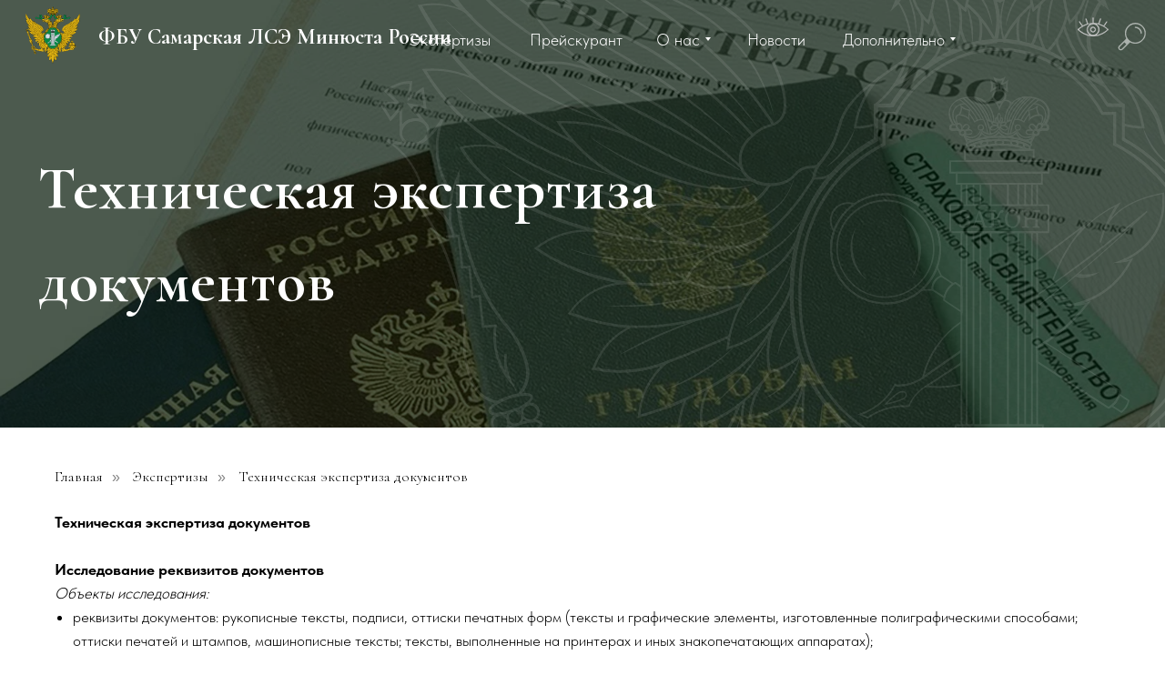

--- FILE ---
content_type: text/html; charset=UTF-8
request_url: https://minjust-expert63.ru/tekhnicheskaya-ekspertiza-dokumentov
body_size: 39094
content:
<!DOCTYPE html> <html> <head> <meta charset="utf-8" /> <meta http-equiv="Content-Type" content="text/html; charset=utf-8" /> <meta name="viewport" content="width=device-width, initial-scale=1.0" /> <!--metatextblock--> <title>Техническая экспертиза документов</title> <meta property="og:url" content="https://minjust-expert63.ru/tekhnicheskaya-ekspertiza-dokumentov" /> <meta property="og:title" content="Техническая экспертиза документов" /> <meta property="og:description" content="" /> <meta property="og:type" content="website" /> <meta property="og:image" content="https://static.tildacdn.com/tild6338-6334-4934-a230-623333383030/android-chrome-512x5.png" /> <link rel="canonical" href="https://minjust-expert63.ru/tekhnicheskaya-ekspertiza-dokumentov"> <!--/metatextblock--> <meta name="format-detection" content="telephone=no" /> <meta http-equiv="x-dns-prefetch-control" content="on"> <link rel="dns-prefetch" href="https://ws.tildacdn.com"> <link rel="dns-prefetch" href="https://static.tildacdn.com"> <link rel="shortcut icon" href="https://static.tildacdn.com/tild3734-3463-4531-b161-613033353836/favicon-32x32.png" type="image/x-icon" /> <!-- Assets --> <script src="https://neo.tildacdn.com/js/tilda-fallback-1.0.min.js" async charset="utf-8"></script> <link rel="stylesheet" href="https://static.tildacdn.com/css/tilda-grid-3.0.min.css" type="text/css" media="all" onerror="this.loaderr='y';"/> <link rel="stylesheet" href="https://static.tildacdn.com/ws/project7913219/tilda-blocks-page40064941.min.css?t=1768288211" type="text/css" media="all" onerror="this.loaderr='y';" /> <link rel="preconnect" href="https://fonts.gstatic.com"> <link href="https://fonts.googleapis.com/css2?family=Cormorant:wght@300;400;500;600;700&subset=latin,cyrillic" rel="stylesheet"> <link rel="stylesheet" href="https://static.tildacdn.com/css/tilda-animation-2.0.min.css" type="text/css" media="all" onerror="this.loaderr='y';" /> <link rel="stylesheet" href="https://static.tildacdn.com/css/tilda-popup-1.1.min.css" type="text/css" media="print" onload="this.media='all';" onerror="this.loaderr='y';" /> <noscript><link rel="stylesheet" href="https://static.tildacdn.com/css/tilda-popup-1.1.min.css" type="text/css" media="all" /></noscript> <link rel="stylesheet" href="https://static.tildacdn.com/css/tilda-forms-1.0.min.css" type="text/css" media="all" onerror="this.loaderr='y';" /> <link rel="stylesheet" href="https://static.tildacdn.com/css/tilda-menusub-1.0.min.css" type="text/css" media="print" onload="this.media='all';" onerror="this.loaderr='y';" /> <noscript><link rel="stylesheet" href="https://static.tildacdn.com/css/tilda-menusub-1.0.min.css" type="text/css" media="all" /></noscript> <link rel="stylesheet" href="https://static.tildacdn.com/css/tilda-menu-widgeticons-1.0.min.css" type="text/css" media="all" onerror="this.loaderr='y';" /> <link rel="stylesheet" href="https://static.tildacdn.com/css/fonts-tildasans.css" type="text/css" media="all" onerror="this.loaderr='y';" /> <script nomodule src="https://static.tildacdn.com/js/tilda-polyfill-1.0.min.js" charset="utf-8"></script> <script type="text/javascript">function t_onReady(func) {if(document.readyState!='loading') {func();} else {document.addEventListener('DOMContentLoaded',func);}}
function t_onFuncLoad(funcName,okFunc,time) {if(typeof window[funcName]==='function') {okFunc();} else {setTimeout(function() {t_onFuncLoad(funcName,okFunc,time);},(time||100));}}function t396_initialScale(t){var e=document.getElementById("rec"+t);if(e){var i=e.querySelector(".t396__artboard");if(i){window.tn_scale_initial_window_width||(window.tn_scale_initial_window_width=document.documentElement.clientWidth);var a=window.tn_scale_initial_window_width,r=[],n,l=i.getAttribute("data-artboard-screens");if(l){l=l.split(",");for(var o=0;o<l.length;o++)r[o]=parseInt(l[o],10)}else r=[320,480,640,960,1200];for(var o=0;o<r.length;o++){var d=r[o];a>=d&&(n=d)}var _="edit"===window.allrecords.getAttribute("data-tilda-mode"),c="center"===t396_getFieldValue(i,"valign",n,r),s="grid"===t396_getFieldValue(i,"upscale",n,r),w=t396_getFieldValue(i,"height_vh",n,r),g=t396_getFieldValue(i,"height",n,r),u=!!window.opr&&!!window.opr.addons||!!window.opera||-1!==navigator.userAgent.indexOf(" OPR/");if(!_&&c&&!s&&!w&&g&&!u){var h=parseFloat((a/n).toFixed(3)),f=[i,i.querySelector(".t396__carrier"),i.querySelector(".t396__filter")],v=Math.floor(parseInt(g,10)*h)+"px",p;i.style.setProperty("--initial-scale-height",v);for(var o=0;o<f.length;o++)f[o].style.setProperty("height","var(--initial-scale-height)");t396_scaleInitial__getElementsToScale(i).forEach((function(t){t.style.zoom=h}))}}}}function t396_scaleInitial__getElementsToScale(t){return t?Array.prototype.slice.call(t.children).filter((function(t){return t&&(t.classList.contains("t396__elem")||t.classList.contains("t396__group"))})):[]}function t396_getFieldValue(t,e,i,a){var r,n=a[a.length-1];if(!(r=i===n?t.getAttribute("data-artboard-"+e):t.getAttribute("data-artboard-"+e+"-res-"+i)))for(var l=0;l<a.length;l++){var o=a[l];if(!(o<=i)&&(r=o===n?t.getAttribute("data-artboard-"+e):t.getAttribute("data-artboard-"+e+"-res-"+o)))break}return r}window.TN_SCALE_INITIAL_VER="1.0",window.tn_scale_initial_window_width=null;</script> <script src="https://static.tildacdn.com/js/jquery-1.10.2.min.js" charset="utf-8" onerror="this.loaderr='y';"></script> <script src="https://static.tildacdn.com/js/tilda-scripts-3.0.min.js" charset="utf-8" defer onerror="this.loaderr='y';"></script> <script src="https://static.tildacdn.com/ws/project7913219/tilda-blocks-page40064941.min.js?t=1768288211" charset="utf-8" async onerror="this.loaderr='y';"></script> <script src="https://static.tildacdn.com/js/tilda-lazyload-1.0.min.js" charset="utf-8" async onerror="this.loaderr='y';"></script> <script src="https://static.tildacdn.com/js/tilda-animation-2.0.min.js" charset="utf-8" async onerror="this.loaderr='y';"></script> <script src="https://static.tildacdn.com/js/tilda-zero-1.1.min.js" charset="utf-8" async onerror="this.loaderr='y';"></script> <script src="https://static.tildacdn.com/js/tilda-popup-1.0.min.js" charset="utf-8" async onerror="this.loaderr='y';"></script> <script src="https://static.tildacdn.com/js/tilda-forms-1.0.min.js" charset="utf-8" async onerror="this.loaderr='y';"></script> <script src="https://static.tildacdn.com/js/tilda-submenublocks-1.0.min.js" charset="utf-8" async onerror="this.loaderr='y';"></script> <script src="https://static.tildacdn.com/js/tilda-menusub-1.0.min.js" charset="utf-8" async onerror="this.loaderr='y';"></script> <script src="https://static.tildacdn.com/js/tilda-menu-1.0.min.js" charset="utf-8" async onerror="this.loaderr='y';"></script> <script src="https://static.tildacdn.com/js/tilda-menu-widgeticons-1.0.min.js" charset="utf-8" async onerror="this.loaderr='y';"></script> <script src="https://static.tildacdn.com/js/tilda-widget-positions-1.0.min.js" charset="utf-8" async onerror="this.loaderr='y';"></script> <script src="https://static.tildacdn.com/js/tilda-zero-forms-1.0.min.js" charset="utf-8" async onerror="this.loaderr='y';"></script> <script src="https://static.tildacdn.com/js/tilda-animation-sbs-1.0.min.js" charset="utf-8" async onerror="this.loaderr='y';"></script> <script src="https://static.tildacdn.com/js/tilda-zero-scale-1.0.min.js" charset="utf-8" async onerror="this.loaderr='y';"></script> <script src="https://static.tildacdn.com/js/tilda-skiplink-1.0.min.js" charset="utf-8" async onerror="this.loaderr='y';"></script> <script src="https://static.tildacdn.com/js/tilda-events-1.0.min.js" charset="utf-8" async onerror="this.loaderr='y';"></script> <script type="text/javascript">window.dataLayer=window.dataLayer||[];</script> <script type="text/javascript">(function() {if((/bot|google|yandex|baidu|bing|msn|duckduckbot|teoma|slurp|crawler|spider|robot|crawling|facebook/i.test(navigator.userAgent))===false&&typeof(sessionStorage)!='undefined'&&sessionStorage.getItem('visited')!=='y'&&document.visibilityState){var style=document.createElement('style');style.type='text/css';style.innerHTML='@media screen and (min-width: 980px) {.t-records {opacity: 0;}.t-records_animated {-webkit-transition: opacity ease-in-out .2s;-moz-transition: opacity ease-in-out .2s;-o-transition: opacity ease-in-out .2s;transition: opacity ease-in-out .2s;}.t-records.t-records_visible {opacity: 1;}}';document.getElementsByTagName('head')[0].appendChild(style);function t_setvisRecs(){var alr=document.querySelectorAll('.t-records');Array.prototype.forEach.call(alr,function(el) {el.classList.add("t-records_animated");});setTimeout(function() {Array.prototype.forEach.call(alr,function(el) {el.classList.add("t-records_visible");});sessionStorage.setItem("visited","y");},400);}
document.addEventListener('DOMContentLoaded',t_setvisRecs);}})();</script></head> <body class="t-body" style="margin:0;"> <!--allrecords--> <div id="allrecords" class="t-records" data-hook="blocks-collection-content-node" data-tilda-project-id="7913219" data-tilda-page-id="40064941" data-tilda-page-alias="tekhnicheskaya-ekspertiza-dokumentov" data-tilda-formskey="105916eacbb2502409d5a73ef7913219" data-tilda-cookie="no" data-tilda-lazy="yes" data-tilda-root-zone="com" data-tilda-project-country="RU"> <!--header--> <header id="t-header" class="t-records" data-hook="blocks-collection-content-node" data-tilda-project-id="7913219" data-tilda-page-id="40064948" data-tilda-formskey="105916eacbb2502409d5a73ef7913219" data-tilda-cookie="no" data-tilda-lazy="yes" data-tilda-root-zone="com" data-tilda-project-country="RU"> <div id="rec648269904" class="r t-rec t-screenmin-980px" style=" " data-animationappear="off" data-record-type="396" data-screen-min="980px"> <!-- T396 --> <style>#rec648269904 .t396__artboard {height:80px;}#rec648269904 .t396__filter {height:80px;}#rec648269904 .t396__carrier{height:80px;background-position:center center;background-attachment:scroll;background-size:cover;background-repeat:no-repeat;}@media screen and (max-width:1199px) {#rec648269904 .t396__artboard,#rec648269904 .t396__filter,#rec648269904 .t396__carrier {}#rec648269904 .t396__filter {}#rec648269904 .t396__carrier {background-attachment:scroll;}}@media screen and (max-width:959px) {#rec648269904 .t396__artboard,#rec648269904 .t396__filter,#rec648269904 .t396__carrier {}#rec648269904 .t396__filter {}#rec648269904 .t396__carrier {background-attachment:scroll;}}@media screen and (max-width:639px) {#rec648269904 .t396__artboard,#rec648269904 .t396__filter,#rec648269904 .t396__carrier {}#rec648269904 .t396__filter {}#rec648269904 .t396__carrier {background-attachment:scroll;}}@media screen and (max-width:479px) {#rec648269904 .t396__artboard,#rec648269904 .t396__filter,#rec648269904 .t396__carrier {}#rec648269904 .t396__filter {}#rec648269904 .t396__carrier {background-attachment:scroll;}}#rec648269904 .tn-elem[data-elem-id="1692353680871"]{z-index:2;top:calc(40px - 56px + -85px);;left:calc(50% - 50% + 0px);;width:100%;height:112%;}#rec648269904 .tn-elem[data-elem-id="1692353680871"] .tn-atom{background-color:#123d20;background-position:center center;border-width:var(--t396-borderwidth,0);border-style:var(--t396-borderstyle,solid);border-color:var(--t396-bordercolor,transparent);transition:background-color var(--t396-speedhover,0s) ease-in-out,color var(--t396-speedhover,0s) ease-in-out,border-color var(--t396-speedhover,0s) ease-in-out,box-shadow var(--t396-shadowshoverspeed,0.2s) ease-in-out;}@media (min-width:1200px){#rec648269904 .tn-elem.t396__elem--anim-hidden[data-elem-id="1692353680871"]{opacity:0;}}#rec648269904 .tn-elem[data-elem-id="1692353623062"]{color:#ffffff;z-index:3;top:22px;;left:108px;;width:418px;height:auto;}#rec648269904 .tn-elem[data-elem-id="1692353623062"] .tn-atom{color:#ffffff;font-size:24px;font-family:'Cormorant',Arial,sans-serif;line-height:1.55;font-weight:700;background-position:center center;border-width:var(--t396-borderwidth,0);border-style:var(--t396-borderstyle,solid);border-color:var(--t396-bordercolor,transparent);transition:background-color var(--t396-speedhover,0s) ease-in-out,color var(--t396-speedhover,0s) ease-in-out,border-color var(--t396-speedhover,0s) ease-in-out,box-shadow var(--t396-shadowshoverspeed,0.2s) ease-in-out;text-shadow:var(--t396-shadow-text-x,0px) var(--t396-shadow-text-y,0px) var(--t396-shadow-text-blur,0px) rgba(var(--t396-shadow-text-color),var(--t396-shadow-text-opacity,100%));}@media screen and (max-width:1199px){#rec648269904 .tn-elem[data-elem-id="1692353623062"]{top:11px;;left:104px;;width:223px;height:auto;}#rec648269904 .tn-elem[data-elem-id="1692353623062"] .tn-atom{font-size:20px;background-size:cover;}}#rec648269904 .tn-elem[data-elem-id="1692353644838"]{z-index:4;top:7px;;left:27px;;width:62px;height:auto;}#rec648269904 .tn-elem[data-elem-id="1692353644838"] .tn-atom{background-position:center center;border-width:var(--t396-borderwidth,0);border-style:var(--t396-borderstyle,solid);border-color:var(--t396-bordercolor,transparent);transition:background-color var(--t396-speedhover,0s) ease-in-out,color var(--t396-speedhover,0s) ease-in-out,border-color var(--t396-speedhover,0s) ease-in-out,box-shadow var(--t396-shadowshoverspeed,0.2s) ease-in-out;}#rec648269904 .tn-elem[data-elem-id="1692353842844"]{color:#ffffff;text-align:center;z-index:5;top:calc(40px - 17px + 3px);;left:calc(100% - 113px + -729px);;width:113px;height:34px;}#rec648269904 .tn-elem[data-elem-id="1692353842844"] .tn-atom{color:#ffffff;font-size:18px;font-family:'TildaSans',Arial,sans-serif;line-height:1.55;font-weight:300;border-radius:5px;background-position:center center;border-width:var(--t396-borderwidth,0);border-style:var(--t396-borderstyle,solid);border-color:transparent;--t396-speedhover:0.2s;transition:background-color var(--t396-speedhover,0s) ease-in-out,color var(--t396-speedhover,0s) ease-in-out,border-color var(--t396-speedhover,0s) ease-in-out,box-shadow var(--t396-shadowshoverspeed,0.2s) ease-in-out;position:relative;z-index:1;background-color:transparent;background-image:none;-webkit-box-pack:center;-ms-flex-pack:center;justify-content:center;}#rec648269904 .tn-elem[data-elem-id="1692353842844"] .tn-atom::before,#rec648269904 .tn-elem[data-elem-id="1692353842844"] .tn-atom::after{--t396-borderoffset:calc(var(--t396-borderwidth,0px) * var(--t396-borderstyle-existed,1));content:'';position:absolute;width:calc(100% + 2 * var(--t396-borderoffset));height:calc(100% + 2 * var(--t396-borderoffset));left:calc(-1 * var(--t396-borderoffset));top:calc(-1 * var(--t396-borderoffset));box-sizing:border-box;background-origin:border-box;background-clip:border-box;pointer-events:none;border-radius:5px;border-width:var(--t396-borderwidth,0);border-style:var(--t396-borderstyle,solid);transition:opacity var(--t396-speedhover,0s) ease-in-out;;}#rec648269904 .tn-elem[data-elem-id="1692353842844"] .tn-atom::before{z-index:-2;opacity:1;border-color:var(--t396-bordercolor,transparent);background-color:var(--t396-bgcolor-color,transparent);background-image:var(--t396-bgcolor-image,none);}#rec648269904 .tn-elem[data-elem-id="1692353842844"] .tn-atom::after{z-index:-1;opacity:0;border-color:var(--t396-bordercolor-hover,var(--t396-bordercolor,transparent));background-color:var(--t396-bgcolor-hover-color,var(--t396-bgcolor-color,transparent));background-image:var(--t396-bgcolor-hover-image,var(--t396-bgcolor-image,none));}#rec648269904 .tn-elem[data-elem-id="1692353842844"] .tn-atom .tn-atom__button-text{transition:color var(--t396-speedhover,0s) ease-in-out;color:#ffffff;}@media (hover),(min-width:0\0){#rec648269904 .tn-elem[data-elem-id="1692353842844"] .tn-atom:hover::after{opacity:1;}}@media (hover),(min-width:0\0){#rec648269904 .tn-elem[data-elem-id="1692353842844"] .tn-atom:hover{color:#afeb9f;}#rec648269904 .tn-elem[data-elem-id="1692353842844"] .tn-atom:hover .tn-atom__button-text{color:#afeb9f;}}@media screen and (max-width:1199px){#rec648269904 .tn-elem[data-elem-id="1692353842844"] .tn-atom{white-space:normal;background-size:cover;}#rec648269904 .tn-elem[data-elem-id="1692353842844"] .tn-atom .tn-atom__button-text{overflow:visible;}}@media screen and (max-width:959px){#rec648269904 .tn-elem[data-elem-id="1692353842844"] .tn-atom{white-space:normal;background-size:cover;}#rec648269904 .tn-elem[data-elem-id="1692353842844"] .tn-atom .tn-atom__button-text{overflow:visible;}}@media screen and (max-width:639px){#rec648269904 .tn-elem[data-elem-id="1692353842844"] .tn-atom{white-space:normal;background-size:cover;}#rec648269904 .tn-elem[data-elem-id="1692353842844"] .tn-atom .tn-atom__button-text{overflow:visible;}}@media screen and (max-width:479px){#rec648269904 .tn-elem[data-elem-id="1692353842844"] .tn-atom{white-space:normal;background-size:cover;}#rec648269904 .tn-elem[data-elem-id="1692353842844"] .tn-atom .tn-atom__button-text{overflow:visible;}}#rec648269904 .tn-elem[data-elem-id="1692353860337"]{color:#ffffff;text-align:center;z-index:6;top:calc(40px - 17px + 3px);;left:calc(100% - 118px + -588px);;width:118px;height:34px;}#rec648269904 .tn-elem[data-elem-id="1692353860337"] .tn-atom{color:#ffffff;font-size:18px;font-family:'TildaSans',Arial,sans-serif;line-height:1.55;font-weight:300;border-radius:5px;background-position:center center;border-width:var(--t396-borderwidth,0);border-style:var(--t396-borderstyle,solid);border-color:transparent;--t396-speedhover:0.2s;transition:background-color var(--t396-speedhover,0s) ease-in-out,color var(--t396-speedhover,0s) ease-in-out,border-color var(--t396-speedhover,0s) ease-in-out,box-shadow var(--t396-shadowshoverspeed,0.2s) ease-in-out;position:relative;z-index:1;background-color:transparent;background-image:none;-webkit-box-pack:center;-ms-flex-pack:center;justify-content:center;}#rec648269904 .tn-elem[data-elem-id="1692353860337"] .tn-atom::before,#rec648269904 .tn-elem[data-elem-id="1692353860337"] .tn-atom::after{--t396-borderoffset:calc(var(--t396-borderwidth,0px) * var(--t396-borderstyle-existed,1));content:'';position:absolute;width:calc(100% + 2 * var(--t396-borderoffset));height:calc(100% + 2 * var(--t396-borderoffset));left:calc(-1 * var(--t396-borderoffset));top:calc(-1 * var(--t396-borderoffset));box-sizing:border-box;background-origin:border-box;background-clip:border-box;pointer-events:none;border-radius:5px;border-width:var(--t396-borderwidth,0);border-style:var(--t396-borderstyle,solid);transition:opacity var(--t396-speedhover,0s) ease-in-out;;}#rec648269904 .tn-elem[data-elem-id="1692353860337"] .tn-atom::before{z-index:-2;opacity:1;border-color:var(--t396-bordercolor,transparent);background-color:var(--t396-bgcolor-color,transparent);background-image:var(--t396-bgcolor-image,none);}#rec648269904 .tn-elem[data-elem-id="1692353860337"] .tn-atom::after{z-index:-1;opacity:0;border-color:var(--t396-bordercolor-hover,var(--t396-bordercolor,transparent));background-color:var(--t396-bgcolor-hover-color,var(--t396-bgcolor-color,transparent));background-image:var(--t396-bgcolor-hover-image,var(--t396-bgcolor-image,none));}#rec648269904 .tn-elem[data-elem-id="1692353860337"] .tn-atom .tn-atom__button-text{transition:color var(--t396-speedhover,0s) ease-in-out;color:#ffffff;}@media (hover),(min-width:0\0){#rec648269904 .tn-elem[data-elem-id="1692353860337"] .tn-atom:hover::after{opacity:1;}}@media (hover),(min-width:0\0){#rec648269904 .tn-elem[data-elem-id="1692353860337"] .tn-atom:hover{color:#afeb9f;}#rec648269904 .tn-elem[data-elem-id="1692353860337"] .tn-atom:hover .tn-atom__button-text{color:#afeb9f;}}@media screen and (max-width:1199px){#rec648269904 .tn-elem[data-elem-id="1692353860337"] .tn-atom{white-space:normal;background-size:cover;}#rec648269904 .tn-elem[data-elem-id="1692353860337"] .tn-atom .tn-atom__button-text{overflow:visible;}}@media screen and (max-width:959px){#rec648269904 .tn-elem[data-elem-id="1692353860337"] .tn-atom{white-space:normal;background-size:cover;}#rec648269904 .tn-elem[data-elem-id="1692353860337"] .tn-atom .tn-atom__button-text{overflow:visible;}}@media screen and (max-width:639px){#rec648269904 .tn-elem[data-elem-id="1692353860337"] .tn-atom{white-space:normal;background-size:cover;}#rec648269904 .tn-elem[data-elem-id="1692353860337"] .tn-atom .tn-atom__button-text{overflow:visible;}}@media screen and (max-width:479px){#rec648269904 .tn-elem[data-elem-id="1692353860337"] .tn-atom{white-space:normal;background-size:cover;}#rec648269904 .tn-elem[data-elem-id="1692353860337"] .tn-atom .tn-atom__button-text{overflow:visible;}}#rec648269904 .tn-elem[data-elem-id="1692353875766"]{color:#ffffff;text-align:center;z-index:7;top:calc(40px - 17px + 3px);;left:calc(100% - 76px + -389px);;width:76px;height:34px;}#rec648269904 .tn-elem[data-elem-id="1692353875766"] .tn-atom{color:#ffffff;font-size:18px;font-family:'TildaSans',Arial,sans-serif;line-height:1.55;font-weight:300;border-radius:5px;background-position:center center;border-width:var(--t396-borderwidth,0);border-style:var(--t396-borderstyle,solid);border-color:transparent;--t396-speedhover:0.2s;transition:background-color var(--t396-speedhover,0s) ease-in-out,color var(--t396-speedhover,0s) ease-in-out,border-color var(--t396-speedhover,0s) ease-in-out,box-shadow var(--t396-shadowshoverspeed,0.2s) ease-in-out;position:relative;z-index:1;background-color:transparent;background-image:none;-webkit-box-pack:center;-ms-flex-pack:center;justify-content:center;}#rec648269904 .tn-elem[data-elem-id="1692353875766"] .tn-atom::before,#rec648269904 .tn-elem[data-elem-id="1692353875766"] .tn-atom::after{--t396-borderoffset:calc(var(--t396-borderwidth,0px) * var(--t396-borderstyle-existed,1));content:'';position:absolute;width:calc(100% + 2 * var(--t396-borderoffset));height:calc(100% + 2 * var(--t396-borderoffset));left:calc(-1 * var(--t396-borderoffset));top:calc(-1 * var(--t396-borderoffset));box-sizing:border-box;background-origin:border-box;background-clip:border-box;pointer-events:none;border-radius:5px;border-width:var(--t396-borderwidth,0);border-style:var(--t396-borderstyle,solid);transition:opacity var(--t396-speedhover,0s) ease-in-out;;}#rec648269904 .tn-elem[data-elem-id="1692353875766"] .tn-atom::before{z-index:-2;opacity:1;border-color:var(--t396-bordercolor,transparent);background-color:var(--t396-bgcolor-color,transparent);background-image:var(--t396-bgcolor-image,none);}#rec648269904 .tn-elem[data-elem-id="1692353875766"] .tn-atom::after{z-index:-1;opacity:0;border-color:var(--t396-bordercolor-hover,var(--t396-bordercolor,transparent));background-color:var(--t396-bgcolor-hover-color,var(--t396-bgcolor-color,transparent));background-image:var(--t396-bgcolor-hover-image,var(--t396-bgcolor-image,none));}#rec648269904 .tn-elem[data-elem-id="1692353875766"] .tn-atom .tn-atom__button-text{transition:color var(--t396-speedhover,0s) ease-in-out;color:#ffffff;}@media (hover),(min-width:0\0){#rec648269904 .tn-elem[data-elem-id="1692353875766"] .tn-atom:hover::after{opacity:1;}}@media (hover),(min-width:0\0){#rec648269904 .tn-elem[data-elem-id="1692353875766"] .tn-atom:hover{color:#afeb9f;}#rec648269904 .tn-elem[data-elem-id="1692353875766"] .tn-atom:hover .tn-atom__button-text{color:#afeb9f;}}@media screen and (max-width:1199px){#rec648269904 .tn-elem[data-elem-id="1692353875766"] .tn-atom{white-space:normal;background-size:cover;}#rec648269904 .tn-elem[data-elem-id="1692353875766"] .tn-atom .tn-atom__button-text{overflow:visible;}}@media screen and (max-width:959px){#rec648269904 .tn-elem[data-elem-id="1692353875766"] .tn-atom{white-space:normal;background-size:cover;}#rec648269904 .tn-elem[data-elem-id="1692353875766"] .tn-atom .tn-atom__button-text{overflow:visible;}}@media screen and (max-width:639px){#rec648269904 .tn-elem[data-elem-id="1692353875766"] .tn-atom{white-space:normal;background-size:cover;}#rec648269904 .tn-elem[data-elem-id="1692353875766"] .tn-atom .tn-atom__button-text{overflow:visible;}}@media screen and (max-width:479px){#rec648269904 .tn-elem[data-elem-id="1692353875766"] .tn-atom{white-space:normal;background-size:cover;}#rec648269904 .tn-elem[data-elem-id="1692353875766"] .tn-atom .tn-atom__button-text{overflow:visible;}}#rec648269904 .tn-elem[data-elem-id="1692353886539"]{color:#ffffff;text-align:center;z-index:8;top:calc(40px - 17px + 3px);;left:calc(100% - 60px + -502px);;width:60px;height:34px;}#rec648269904 .tn-elem[data-elem-id="1692353886539"] .tn-atom{color:#ffffff;font-size:18px;font-family:'TildaSans',Arial,sans-serif;line-height:1.55;font-weight:300;border-radius:5px;background-position:center center;border-width:var(--t396-borderwidth,0);border-style:var(--t396-borderstyle,solid);border-color:transparent;--t396-speedhover:0.2s;transition:background-color var(--t396-speedhover,0s) ease-in-out,color var(--t396-speedhover,0s) ease-in-out,border-color var(--t396-speedhover,0s) ease-in-out,box-shadow var(--t396-shadowshoverspeed,0.2s) ease-in-out;position:relative;z-index:1;background-color:transparent;background-image:none;-webkit-box-pack:center;-ms-flex-pack:center;justify-content:center;}#rec648269904 .tn-elem[data-elem-id="1692353886539"] .tn-atom::before,#rec648269904 .tn-elem[data-elem-id="1692353886539"] .tn-atom::after{--t396-borderoffset:calc(var(--t396-borderwidth,0px) * var(--t396-borderstyle-existed,1));content:'';position:absolute;width:calc(100% + 2 * var(--t396-borderoffset));height:calc(100% + 2 * var(--t396-borderoffset));left:calc(-1 * var(--t396-borderoffset));top:calc(-1 * var(--t396-borderoffset));box-sizing:border-box;background-origin:border-box;background-clip:border-box;pointer-events:none;border-radius:5px;border-width:var(--t396-borderwidth,0);border-style:var(--t396-borderstyle,solid);transition:opacity var(--t396-speedhover,0s) ease-in-out;;}#rec648269904 .tn-elem[data-elem-id="1692353886539"] .tn-atom::before{z-index:-2;opacity:1;border-color:var(--t396-bordercolor,transparent);background-color:var(--t396-bgcolor-color,transparent);background-image:var(--t396-bgcolor-image,none);}#rec648269904 .tn-elem[data-elem-id="1692353886539"] .tn-atom::after{z-index:-1;opacity:0;border-color:var(--t396-bordercolor-hover,var(--t396-bordercolor,transparent));background-color:var(--t396-bgcolor-hover-color,var(--t396-bgcolor-color,transparent));background-image:var(--t396-bgcolor-hover-image,var(--t396-bgcolor-image,none));}#rec648269904 .tn-elem[data-elem-id="1692353886539"] .tn-atom .tn-atom__button-text{transition:color var(--t396-speedhover,0s) ease-in-out;color:#ffffff;}@media (hover),(min-width:0\0){#rec648269904 .tn-elem[data-elem-id="1692353886539"] .tn-atom:hover::after{opacity:1;}}@media (hover),(min-width:0\0){#rec648269904 .tn-elem[data-elem-id="1692353886539"] .tn-atom:hover{color:#afeb9f;}#rec648269904 .tn-elem[data-elem-id="1692353886539"] .tn-atom:hover .tn-atom__button-text{color:#afeb9f;}}@media screen and (max-width:1199px){#rec648269904 .tn-elem[data-elem-id="1692353886539"] .tn-atom{white-space:normal;background-size:cover;}#rec648269904 .tn-elem[data-elem-id="1692353886539"] .tn-atom .tn-atom__button-text{overflow:visible;}}@media screen and (max-width:959px){#rec648269904 .tn-elem[data-elem-id="1692353886539"] .tn-atom{white-space:normal;background-size:cover;}#rec648269904 .tn-elem[data-elem-id="1692353886539"] .tn-atom .tn-atom__button-text{overflow:visible;}}@media screen and (max-width:639px){#rec648269904 .tn-elem[data-elem-id="1692353886539"] .tn-atom{white-space:normal;background-size:cover;}#rec648269904 .tn-elem[data-elem-id="1692353886539"] .tn-atom .tn-atom__button-text{overflow:visible;}}@media screen and (max-width:479px){#rec648269904 .tn-elem[data-elem-id="1692353886539"] .tn-atom{white-space:normal;background-size:cover;}#rec648269904 .tn-elem[data-elem-id="1692353886539"] .tn-atom .tn-atom__button-text{overflow:visible;}}#rec648269904 .tn-elem[data-elem-id="1692353803973"]{color:#ffffff;text-align:center;z-index:9;top:calc(40px - 17px + 3px);;left:calc(100% - 126px + -232px);;width:126px;height:34px;}#rec648269904 .tn-elem[data-elem-id="1692353803973"] .tn-atom{color:#ffffff;font-size:18px;font-family:'TildaSans',Arial,sans-serif;line-height:1.55;font-weight:300;border-radius:5px;background-position:center center;border-width:var(--t396-borderwidth,0);border-style:var(--t396-borderstyle,solid);border-color:transparent;--t396-speedhover:0.2s;transition:background-color var(--t396-speedhover,0s) ease-in-out,color var(--t396-speedhover,0s) ease-in-out,border-color var(--t396-speedhover,0s) ease-in-out,box-shadow var(--t396-shadowshoverspeed,0.2s) ease-in-out;position:relative;z-index:1;background-color:transparent;background-image:none;-webkit-box-pack:center;-ms-flex-pack:center;justify-content:center;}#rec648269904 .tn-elem[data-elem-id="1692353803973"] .tn-atom::before,#rec648269904 .tn-elem[data-elem-id="1692353803973"] .tn-atom::after{--t396-borderoffset:calc(var(--t396-borderwidth,0px) * var(--t396-borderstyle-existed,1));content:'';position:absolute;width:calc(100% + 2 * var(--t396-borderoffset));height:calc(100% + 2 * var(--t396-borderoffset));left:calc(-1 * var(--t396-borderoffset));top:calc(-1 * var(--t396-borderoffset));box-sizing:border-box;background-origin:border-box;background-clip:border-box;pointer-events:none;border-radius:5px;border-width:var(--t396-borderwidth,0);border-style:var(--t396-borderstyle,solid);transition:opacity var(--t396-speedhover,0s) ease-in-out;;}#rec648269904 .tn-elem[data-elem-id="1692353803973"] .tn-atom::before{z-index:-2;opacity:1;border-color:var(--t396-bordercolor,transparent);background-color:var(--t396-bgcolor-color,transparent);background-image:var(--t396-bgcolor-image,none);}#rec648269904 .tn-elem[data-elem-id="1692353803973"] .tn-atom::after{z-index:-1;opacity:0;border-color:var(--t396-bordercolor-hover,var(--t396-bordercolor,transparent));background-color:var(--t396-bgcolor-hover-color,var(--t396-bgcolor-color,transparent));background-image:var(--t396-bgcolor-hover-image,var(--t396-bgcolor-image,none));}#rec648269904 .tn-elem[data-elem-id="1692353803973"] .tn-atom .tn-atom__button-text{transition:color var(--t396-speedhover,0s) ease-in-out;color:#ffffff;}@media (hover),(min-width:0\0){#rec648269904 .tn-elem[data-elem-id="1692353803973"] .tn-atom:hover::after{opacity:1;}}@media (hover),(min-width:0\0){#rec648269904 .tn-elem[data-elem-id="1692353803973"] .tn-atom:hover{color:#afeb9f;}#rec648269904 .tn-elem[data-elem-id="1692353803973"] .tn-atom:hover .tn-atom__button-text{color:#afeb9f;}}@media screen and (max-width:1199px){#rec648269904 .tn-elem[data-elem-id="1692353803973"] .tn-atom{white-space:normal;background-size:cover;}#rec648269904 .tn-elem[data-elem-id="1692353803973"] .tn-atom .tn-atom__button-text{overflow:visible;}}@media screen and (max-width:959px){#rec648269904 .tn-elem[data-elem-id="1692353803973"] .tn-atom{white-space:normal;background-size:cover;}#rec648269904 .tn-elem[data-elem-id="1692353803973"] .tn-atom .tn-atom__button-text{overflow:visible;}}@media screen and (max-width:639px){#rec648269904 .tn-elem[data-elem-id="1692353803973"] .tn-atom{white-space:normal;background-size:cover;}#rec648269904 .tn-elem[data-elem-id="1692353803973"] .tn-atom .tn-atom__button-text{overflow:visible;}}@media screen and (max-width:479px){#rec648269904 .tn-elem[data-elem-id="1692353803973"] .tn-atom{white-space:normal;background-size:cover;}#rec648269904 .tn-elem[data-elem-id="1692353803973"] .tn-atom .tn-atom__button-text{overflow:visible;}}#rec648269904 .tn-elem[data-elem-id="1692697300756"]{z-index:10;top:calc(80px + -21px);;left:calc(100% - 23px + -26px);;width:23px;height:auto;}#rec648269904 .tn-elem[data-elem-id="1692697300756"] .tn-atom{opacity:0.55;background-position:center center;border-width:var(--t396-borderwidth,0);border-style:var(--t396-borderstyle,solid);border-color:var(--t396-bordercolor,transparent);transition:background-color var(--t396-speedhover,0s) ease-in-out,color var(--t396-speedhover,0s) ease-in-out,border-color var(--t396-speedhover,0s) ease-in-out,box-shadow var(--t396-shadowshoverspeed,0.2s) ease-in-out;-webkit-transform:rotate(45deg);-moz-transform:rotate(45deg);transform:rotate(45deg);}@media screen and (max-width:479px){#rec648269904 .tn-elem[data-elem-id="1692697300756"]{top:calc(80px + 0px);;left:calc(100% - 23px + 58px);;width:30px;height:auto;}}</style> <div class='t396'> <div class="t396__artboard" data-artboard-recid="648269904" data-artboard-screens="320,480,640,960,1200" data-artboard-height="80" data-artboard-valign="center" data-artboard-upscale="grid"> <div class="t396__carrier" data-artboard-recid="648269904"></div> <div class="t396__filter" data-artboard-recid="648269904"></div> <div class='t396__elem tn-elem tn-elem__6482699041692353680871 ' data-elem-id='1692353680871' data-elem-type='shape' data-field-top-value="-85" data-field-left-value="0" data-field-height-value="112" data-field-width-value="100" data-field-axisy-value="center" data-field-axisx-value="center" data-field-container-value="window" data-field-topunits-value="px" data-field-leftunits-value="px" data-field-heightunits-value="%" data-field-widthunits-value="%" data-animate-sbs-event="scroll" data-animate-sbs-trg="1" data-animate-sbs-trgofst="0" data-animate-sbs-opts="[{'di':'0','mx':'0','my':'0','sx':'1','sy':'1','op':'1','ro':'0','bl':'0','fi':'','dd':'0'},{'di':'100','mx':0,'my':81,'sx':'1','sy':'1','op':'1','ro':'0','bl':'0','fi':'','dd':'0'}]"> <div class='tn-atom'> </div> </div> <div class='t396__elem tn-elem tn-elem__6482699041692353623062' data-elem-id='1692353623062' data-elem-type='text' data-field-top-value="22" data-field-left-value="108" data-field-width-value="418" data-field-axisy-value="top" data-field-axisx-value="left" data-field-container-value="window" data-field-topunits-value="px" data-field-leftunits-value="px" data-field-heightunits-value="" data-field-widthunits-value="px" data-field-fontsize-value="24" data-field-top-res-960-value="11" data-field-left-res-960-value="104" data-field-width-res-960-value="223" data-field-fontsize-res-960-value="20"> <div class='tn-atom'><a href="http://minjust-expert63.ru/"style="color: inherit">ФБУ Самарская ЛСЭ Минюста России</a></div> </div> <div class='t396__elem tn-elem tn-elem__6482699041692353644838' data-elem-id='1692353644838' data-elem-type='image' data-field-top-value="7" data-field-left-value="27" data-field-width-value="62" data-field-axisy-value="top" data-field-axisx-value="left" data-field-container-value="window" data-field-topunits-value="px" data-field-leftunits-value="px" data-field-heightunits-value="" data-field-widthunits-value="px" data-field-filewidth-value="520" data-field-fileheight-value="540"> <a class='tn-atom' href="http://minjust-expert63.ru/"> <img class='tn-atom__img t-img' data-original='https://static.tildacdn.com/tild3662-6432-4939-b133-326532643161/Logo.svg'
src='https://static.tildacdn.com/tild3662-6432-4939-b133-326532643161/Logo.svg'
alt='' imgfield='tn_img_1692353644838'
/> </a> </div> <div class='t396__elem tn-elem tn-elem__6482699041692353842844' data-elem-id='1692353842844' data-elem-type='button' data-field-top-value="3" data-field-left-value="-729" data-field-height-value="34" data-field-width-value="113" data-field-axisy-value="center" data-field-axisx-value="right" data-field-container-value="window" data-field-topunits-value="px" data-field-leftunits-value="px" data-field-heightunits-value="px" data-field-widthunits-value="px" data-field-fontsize-value="18"> <a class='tn-atom' href="http://minjust-expert63.ru/#expertizy"> <div class='tn-atom__button-content'> <span class="tn-atom__button-text">Экспертизы</span> </div> </a> </div> <div class='t396__elem tn-elem tn-elem__6482699041692353860337' data-elem-id='1692353860337' data-elem-type='button' data-field-top-value="3" data-field-left-value="-588" data-field-height-value="34" data-field-width-value="118" data-field-axisy-value="center" data-field-axisx-value="right" data-field-container-value="window" data-field-topunits-value="px" data-field-leftunits-value="px" data-field-heightunits-value="px" data-field-widthunits-value="px" data-field-fontsize-value="18"> <a class='tn-atom' href="http://minjust-expert63.ru/stoimost"> <div class='tn-atom__button-content'> <span class="tn-atom__button-text">Прейскурант</span> </div> </a> </div> <div class='t396__elem tn-elem tn-elem__6482699041692353875766' data-elem-id='1692353875766' data-elem-type='button' data-field-top-value="3" data-field-left-value="-389" data-field-height-value="34" data-field-width-value="76" data-field-axisy-value="center" data-field-axisx-value="right" data-field-container-value="window" data-field-topunits-value="px" data-field-leftunits-value="px" data-field-heightunits-value="px" data-field-widthunits-value="px" data-field-fontsize-value="18"> <a class='tn-atom' href="http://minjust-expert63.ru/news"> <div class='tn-atom__button-content'> <span class="tn-atom__button-text">Новости</span> </div> </a> </div> <div class='t396__elem tn-elem tn-elem__6482699041692353886539' data-elem-id='1692353886539' data-elem-type='button' data-field-top-value="3" data-field-left-value="-502" data-field-height-value="34" data-field-width-value="60" data-field-axisy-value="center" data-field-axisx-value="right" data-field-container-value="window" data-field-topunits-value="px" data-field-leftunits-value="px" data-field-heightunits-value="px" data-field-widthunits-value="px" data-field-fontsize-value="18"> <a class='tn-atom' href="#submenu:about"> <div class='tn-atom__button-content'> <span class="tn-atom__button-text">О нас</span> </div> </a> </div> <div class='t396__elem tn-elem tn-elem__6482699041692353803973' data-elem-id='1692353803973' data-elem-type='button' data-field-top-value="3" data-field-left-value="-232" data-field-height-value="34" data-field-width-value="126" data-field-axisy-value="center" data-field-axisx-value="right" data-field-container-value="window" data-field-topunits-value="px" data-field-leftunits-value="px" data-field-heightunits-value="px" data-field-widthunits-value="px" data-field-fontsize-value="18"> <a class='tn-atom' href="#submenu:dop"> <div class='tn-atom__button-content'> <span class="tn-atom__button-text">Дополнительно</span> </div> </a> </div> <div class='t396__elem tn-elem tn-elem__6482699041692697300756 t-animate' data-elem-id='1692697300756' data-elem-type='image' data-field-top-value="-21" data-field-left-value="-26" data-field-width-value="23" data-field-axisy-value="bottom" data-field-axisx-value="right" data-field-container-value="window" data-field-topunits-value="px" data-field-leftunits-value="px" data-field-heightunits-value="" data-field-widthunits-value="px" data-animate-style="fadeinright" data-animate-duration="1" data-animate-delay="0.4" data-animate-distance="100" data-animate-mobile="y" data-field-filewidth-value="17" data-field-fileheight-value="27" data-field-top-res-320-value="0" data-field-left-res-320-value="58" data-field-width-res-320-value="30" data-field-axisy-res-320-value="center" data-field-axisx-res-320-value="center"> <a class='tn-atom' href="#opensearch"> <img class='tn-atom__img t-img' data-original='https://static.tildacdn.com/tild3734-6435-4561-b937-643065303165/search.svg'
src='https://static.tildacdn.com/tild3734-6435-4561-b937-643065303165/search.svg'
alt='' imgfield='tn_img_1692697300756'
/> </a> </div> </div> </div> <script>t_onReady(function() {t_onFuncLoad('t396_init',function() {t396_init('648269904');});});</script> <!-- /T396 --> </div> <div id="rec648269905" class="r t-rec t-screenmax-980px" style=" " data-animationappear="off" data-record-type="131" data-screen-max="980px"> <!-- T123 --> <div class="t123"> <div class="t-container_100 "> <div class="t-width t-width_100 "> <!-- nominify begin --> <style>
.floating {
    width: 100%;
    position: fixed;
    top: 0;
    z-index: 9999;
}
</style> <script>
$(document).ready(function () {
    var blockMenuID = '#rec648269904';
    $(blockMenuID).addClass('floating');
});
</script> <!-- nominify end --> </div> </div> </div> </div> <div id="rec648269906" class="r t-rec" style=" " data-animationappear="off" data-record-type="794"> <!-- T794 --> <div class="t794" data-tooltip-hook="#submenu:about" data-tooltip-margin="" data-add-arrow="on"> <div class="t794__tooltip-menu"> <div class="t794__tooltip-menu-corner"></div> <div class="t794__content"> <ul class="t794__list" role="menu" aria-label=""> <li class="t794__list_item t-submenublocks__item t-name t-name_xs"> <a class="t794__typo t794__typo_648269906 t794__link t-name t-name_xs"
role="menuitem"
href="http://minjust-expert63.ru/#about"
style="color:#ffffff;font-size:17px;font-weight:400;font-family:'TildaSans';" data-menu-item-number="1">Кто мы?</a> </li> <li class="t794__list_item t-submenublocks__item t-name t-name_xs"> <a class="t794__typo t794__typo_648269906 t794__link t-name t-name_xs"
role="menuitem"
href="/vakansii"
style="color:#ffffff;font-size:17px;font-weight:400;font-family:'TildaSans';" data-menu-item-number="2">Вакансии</a> </li> <li class="t794__list_item t-submenublocks__item t-name t-name_xs"> <a class="t794__typo t794__typo_648269906 t794__link t-name t-name_xs"
role="menuitem"
href="/contacts"
style="color:#ffffff;font-size:17px;font-weight:400;font-family:'TildaSans';" data-menu-item-number="3">Контакты</a> </li> </ul> </div> </div> </div> <script>t_onReady(function() {t_onFuncLoad('t794_init',function() {t794_init('648269906');});});</script> <style>#rec648269906 .t794__tooltip-menu,a[data-tooltip-menu-id="648269906"] + .t794__tooltip-menu{background-color:#123d20;max-width:200px;}#rec648269906 .t794__content{background-color:#123d20;}#rec648269906 .t794__tooltip-menu-corner{background-color:#123d20;top:-6.5px;border-color:#eee;border-width:0;border-style:none;}@media screen and (max-width:980px){a[data-tooltip-menu-id="648269906"] + .t794__tooltip-menu{max-width:100%;}}</style> <style>#rec648269906 .t794__typo.t-active,a[data-tooltip-menu-id="648269906"] + .t794__tooltip-menu .t794__typo.t-active{color:#b8e0b1 !important;}</style> <style>#rec648269906 .t794__typo:not(.t-active):hover{color:#b8e0b1 !important;}</style> <style></style> </div> <div id="rec648269907" class="r t-rec" style=" " data-animationappear="off" data-record-type="794"> <!-- T794 --> <div class="t794" data-tooltip-hook="#submenu:dop" data-tooltip-margin="" data-add-arrow="on"> <div class="t794__tooltip-menu"> <div class="t794__tooltip-menu-corner"></div> <div class="t794__content"> <ul class="t794__list" role="menu" aria-label=""> <li class="t794__list_item t-submenublocks__item t-name t-name_xs"> <a class="t794__typo t794__typo_648269907 t794__link t-name t-name_xs"
role="menuitem"
href="https://minjust-expert63.ru/sotrudnichestvo#!/tab/648269696-1"
style="color:#ffffff;font-size:17px;font-weight:400;font-family:'TildaSans';" data-menu-item-number="1">Сотрудничество</a> </li> <li class="t794__list_item t-submenublocks__item t-name t-name_xs"> <a class="t794__typo t794__typo_648269907 t794__link t-name t-name_xs"
role="menuitem"
href="https://minjust-expert63.ru/sotrudnichestvo#!/tab/648269696-2"
style="color:#ffffff;font-size:17px;font-weight:400;font-family:'TildaSans';" data-menu-item-number="2">Сопровождение</a> </li> </ul> </div> </div> </div> <script>t_onReady(function() {t_onFuncLoad('t794_init',function() {t794_init('648269907');});});</script> <style>#rec648269907 .t794__tooltip-menu,a[data-tooltip-menu-id="648269907"] + .t794__tooltip-menu{background-color:#123d20;max-width:200px;}#rec648269907 .t794__content{background-color:#123d20;}#rec648269907 .t794__tooltip-menu-corner{background-color:#123d20;top:-6.5px;border-color:#eee;border-width:0;border-style:none;}@media screen and (max-width:980px){a[data-tooltip-menu-id="648269907"] + .t794__tooltip-menu{max-width:100%;}}</style> <style>#rec648269907 .t794__typo.t-active,a[data-tooltip-menu-id="648269907"] + .t794__tooltip-menu .t794__typo.t-active{color:#b8e0b1 !important;}</style> <style>#rec648269907 .t794__typo:not(.t-active):hover{color:#b8e0b1 !important;}</style> <style></style> </div> <div id="rec648269908" class="r t-rec t-rec_pt_0 t-rec_pb_0 t-screenmax-980px" style="padding-top:0px;padding-bottom:0px; " data-animationappear="off" data-record-type="450" data-screen-max="980px"> <!-- t450 --> <div id="nav648269908marker"></div> <div class="t450__overlay"> <div class="t450__overlay_bg"
style="background-color:#3b3b3b; "> </div> </div> <div id="nav648269908" class="t450 " data-tooltip-hook="#menuopen"
style="max-width: 400px;background-color: #ffffff;"> <button type="button"
class="t450__close-button t450__close t450_opened "
style="background-color: #ffffff;" aria-label="Close menu"> <div class="t450__close_icon" style="color:#4f4f4f;"> <span></span> <span></span> <span></span> <span></span> </div> </button> <div class="t450__container t-align_left"> <div class="t450__top"> <div class="t450__logowrapper"> <a href="/"> <div class="t450__logo t-heading t-heading_xs" field="title"><div style="font-size: 22px;" data-customstyle="yes"><strong style="color: rgb(0, 140, 73); font-family: Cormorant;">ФБУ Самарская ЛСЭ Минюста России</strong></div></div> </a> </div> <nav class="t450__menu"> <ul role="list" class="t450__list t-menu__list"> <li class="t450__list_item"> <a class="t-menu__link-item "
href="/" data-menu-submenu-hook="" data-menu-item-number="1">
Главная
</a> </li> <li class="t450__list_item"> <a class="t-menu__link-item "
href="http://minjust-expert63.ru/#expertizy" data-menu-submenu-hook="" data-menu-item-number="2">
Экспертизы
</a> </li> <li class="t450__list_item"> <a class="t-menu__link-item "
href="/stoimost" data-menu-submenu-hook="" data-menu-item-number="3">
Прейскурант
</a> </li> <li class="t450__list_item"> <a class="t-menu__link-item "
href="/news" data-menu-submenu-hook="" data-menu-item-number="4">
Новости
</a> </li> <li class="t450__list_item"> <a class="t-menu__link-item t450__link-item_submenu"
href=""
aria-expanded="false" role="button" data-menu-submenu-hook="link_sub5_648269908" data-menu-item-number="5">
О нас
</a> <div class="t-menusub" data-submenu-hook="link_sub5_648269908" data-submenu-margin="15px" data-add-submenu-arrow="on"> <div class="t-menusub__menu"> <div class="t-menusub__content"> <ul role="list" class="t-menusub__list"> <li class="t-menusub__list-item t-name t-name_xs"> <a class="t-menusub__link-item t-name t-name_xs"
href="http://minjust-expert63.ru/#about" data-menu-item-number="5">Кто мы?</a> </li> <li class="t-menusub__list-item t-name t-name_xs"> <a class="t-menusub__link-item t-name t-name_xs"
href="/vakansii" data-menu-item-number="5">Вакансии</a> </li> <li class="t-menusub__list-item t-name t-name_xs"> <a class="t-menusub__link-item t-name t-name_xs"
href="/contacts" data-menu-item-number="5">Контакты</a> </li> </ul> </div> </div> </div> </li> <li class="t450__list_item"> <a class="t-menu__link-item t450__link-item_submenu"
href=""
aria-expanded="false" role="button" data-menu-submenu-hook="link_sub6_648269908" data-menu-item-number="6">
Дополнительно
</a> <div class="t-menusub" data-submenu-hook="link_sub6_648269908" data-submenu-margin="15px" data-add-submenu-arrow="on"> <div class="t-menusub__menu"> <div class="t-menusub__content"> <ul role="list" class="t-menusub__list"> <li class="t-menusub__list-item t-name t-name_xs"> <a class="t-menusub__link-item t-name t-name_xs"
href="https://minjust-expert63.ru/sotrudnichestvo#!/tab/648269696-1" data-menu-item-number="6">Сотрудничество</a> </li> <li class="t-menusub__list-item t-name t-name_xs"> <a class="t-menusub__link-item t-name t-name_xs"
href="https://minjust-expert63.ru/sotrudnichestvo#!/tab/648269696-2" data-menu-item-number="6">Сопровождение</a> </li> </ul> </div> </div> </div> </li> </ul> </nav> </div> <div class="t450__rightside"> <div class="t450__rightcontainer"> <div class="t450__right_descr t-descr t-descr_xs" field="descr"><div style="font-size: 18px;" data-customstyle="yes"><a href="Tel:+78462601549" target="_blank" rel="noreferrer noopener nofollow" style="color: rgb(82, 82, 82); font-size: 20px;">☏ +7 (846) 260-15-49</a><br /><br /><a href="mailto:info@minjust-expert63.ru" target="_blank" rel="noreferrer noopener" style="color: rgb(82, 82, 82); font-size: 20px;">✉ info@minjust-expert63.ru</a></div></div> <div class="t450__right_descr t-descr t-descr_xs" field="descr2"><div style="font-size: 20px;" data-customstyle="yes"></div></div> </div> </div> </div> </div> <script>t_onReady(function() {var rec=document.querySelector('#rec648269908');if(!rec) return;rec.setAttribute('data-animationappear','off');rec.style.opacity=1;t_onFuncLoad('t450_initMenu',function() {t450_initMenu('648269908');});});</script> <style>#rec648269908 .t-menu__link-item{-webkit-transition:color 0.3s ease-in-out,opacity 0.3s ease-in-out;transition:color 0.3s ease-in-out,opacity 0.3s ease-in-out;position:relative;}#rec648269908 .t-menu__link-item:not(.t-active):not(.tooltipstered)::after{content:'';position:absolute;left:0;bottom:20%;opacity:0;width:100%;height:100%;border-bottom:1px solid #008c49;-webkit-box-shadow:inset 0px -1px 0px 0px #008c49;-moz-box-shadow:inset 0px -1px 0px 0px #008c49;box-shadow:inset 0px -1px 0px 0px #008c49;-webkit-transition:all 0.3s ease;transition:all 0.3s ease;pointer-events:none;}#rec648269908 .t-menu__link-item.t-active:not(.t978__menu-link){color:#008c49 !important;font-weight:600 !important;}#rec648269908 .t-menu__link-item:not(.t-active):not(.tooltipstered):hover{color:#008c49 !important;}#rec648269908 .t-menu__link-item:not(.t-active):not(.tooltipstered):focus-visible{color:#008c49 !important;}#rec648269908 .t-menu__link-item:not(.t-active):not(.tooltipstered):hover::after{opacity:1;bottom:-1px;}#rec648269908 .t-menu__link-item:not(.t-active):not(.tooltipstered):focus-visible::after{opacity:1;bottom:-1px;}@supports (overflow:-webkit-marquee) and (justify-content:inherit){#rec648269908 .t-menu__link-item,#rec648269908 .t-menu__link-item.t-active{opacity:1 !important;}}</style> <style>#rec648269908{--menusub-text-color:#4f4f4f;--menusub-bg:#ffffff;--menusub-shadow:0px 0px 2px rgba(0,0,0,0);--menusub-radius:5px;--menusub-border:none;--menusub-width:250px;--menusub-transition:0.3s ease-in-out;--menusub-active-color:#125e3a;--menusub-hover-color:#125e3a;}#rec648269908 .t-menusub__link-item,#rec648269908 .t-menusub__innermenu-link{-webkit-transition:color var(--menusub-transition),opacity var(--menusub-transition);transition:color var(--menusub-transition),opacity var(--menusub-transition);}#rec648269908 .t-menusub__link-item.t-active,#rec648269908 .t-menusub__innermenu-link.t-active{color:var(--menusub-active-color) !important;font-weight:600 !important;}#rec648269908 .t-menusub__link-item:not(.t-active):not(.tooltipstered):hover,#rec648269908 .t-menusub__innermenu-link:not(.t-active):hover{color:var(--menusub-hover-color) !important;}@supports (overflow:-webkit-marquee) and (justify-content:inherit){#rec648269908 .t-menusub__link-item,#rec648269908 .t-menusub__link-item.t-active{opacity:1 !important;}}@media screen and (max-width:980px){#rec648269908 .t-menusub__menu .t-menusub__link-item,#rec648269908 .t-menusub__menu .t-menusub__innermenu-link{color:var(--menusub-text-color) !important;}#rec648269908 .t-menusub__menu .t-menusub__link-item.t-active{color:var(--menusub-active-color) !important;}#rec648269908 .t-menusub__menu .t-menusub__list-item:has(.t-active){background-color:var(--menusub-hover-bg);}}#rec648269908 .t-menusub__menu_top:after{border-top-color:var(--menusub-bg);}#rec648269908 .t-menusub__menu_bottom:after{border-bottom-color:var(--menusub-bg);}@media screen and (max-width:980px){#rec648269908 .t-menusub__menu-wrapper{background-color:var(--menusub-bg) !important;border-radius:var(--menusub-radius) !important;border:var(--menusub-border) !important;box-shadow:var(--menusub-shadow) !important;overflow:auto;max-width:var(--mobile-max-width);}#rec648269908 .t-menusub__menu-wrapper .t-menusub__content{background-color:transparent !important;border:none !important;box-shadow:none !important;border-radius:0 !important;margin-top:0 !important;}}</style> <script>t_onReady(function() {setTimeout(function(){t_onFuncLoad('t_menusub_init',function() {t_menusub_init('648269908');});},500);});</script> <style>@media screen and (min-width:981px){#rec648269908 .t-menusub__menu{background-color:var(--menusub-bg);max-width:var(--menusub-width);border-radius:var(--menusub-radius);border:var(--menusub-border);box-shadow:var(--menusub-shadow);}}</style> <style> #rec648269908 a.t-menusub__link-item{font-size:15px;font-family:'TildaSans';font-weight:300;}</style> <style> #rec648269908 .t450__right_descr{font-weight:500;}</style> <style> #rec648269908 a.t-menu__link-item{font-size:19px;color:#4f4f4f;font-family:'TildaSans';font-weight:300;}</style> <style> #rec648269908 .t450__right_langs_lang a{color:#4f4f4f;font-family:'TildaSans';font-weight:300;}</style> </div> <div id="rec648269909" class="r t-rec t-rec_pt_0 t-rec_pb_30 t-screenmax-980px" style="padding-top:0px;padding-bottom:30px; " data-animationappear="off" data-record-type="396" data-screen-max="980px"> <!-- T396 --> <style>#rec648269909 .t396__artboard {height:10px;overflow:visible;}#rec648269909 .t396__filter {height:10px;background-image:-webkit-gradient( linear,left top,left bottom,from(rgba(255,255,255,0)),to(rgba(255,255,255,0)) );background-image:-webkit-linear-gradient(top,rgba(255,255,255,0),rgba(255,255,255,0));background-image:linear-gradient(to bottom,rgba(255,255,255,0),rgba(255,255,255,0));will-change:transform;}#rec648269909 .t396__carrier{height:10px;background-position:center bottom;background-attachment:scroll;background-size:cover;background-repeat:no-repeat;}@media screen and (max-width:1199px) {#rec648269909 .t396__artboard,#rec648269909 .t396__filter,#rec648269909 .t396__carrier {height:10px;}#rec648269909 .t396__filter{background-image:-webkit-gradient( linear,left top,left bottom,from(rgba(255,255,255,0)),to(rgba(255,255,255,0)) );background-image:-webkit-linear-gradient(top,rgba(255,255,255,0),rgba(255,255,255,0));background-image:linear-gradient(to bottom,rgba(255,255,255,0),rgba(255,255,255,0));background-color:unset;will-change:transform;}#rec648269909 .t396__carrier {background-position:center bottom;background-attachment:scroll;}}@media screen and (max-width:959px) {#rec648269909 .t396__artboard,#rec648269909 .t396__filter,#rec648269909 .t396__carrier {height:10px;}#rec648269909 .t396__filter {}#rec648269909 .t396__carrier {background-attachment:scroll;}}@media screen and (max-width:639px) {#rec648269909 .t396__artboard,#rec648269909 .t396__filter,#rec648269909 .t396__carrier {height:70px;}#rec648269909 .t396__filter {}#rec648269909 .t396__carrier {background-attachment:scroll;}}@media screen and (max-width:479px) {#rec648269909 .t396__artboard,#rec648269909 .t396__filter,#rec648269909 .t396__carrier {height:52px;}#rec648269909 .t396__filter{background-image:-webkit-gradient( linear,left top,left bottom,from(rgba(255,255,255,0)),to(rgba(255,255,255,0)) );background-image:-webkit-linear-gradient(top,rgba(255,255,255,0),rgba(255,255,255,0));background-image:linear-gradient(to bottom,rgba(255,255,255,0),rgba(255,255,255,0));background-color:unset;will-change:transform;}#rec648269909 .t396__carrier {background-position:center bottom;background-attachment:scroll;}}#rec648269909 .tn-elem[data-elem-id="1667477173064"]{z-index:3;top:10px;left:-321px;width:42px;height:2px;}#rec648269909 .tn-elem[data-elem-id="1667477173064"] .tn-atom{background-color:#b8b8b8;background-position:center center;border-width:var(--t396-borderwidth,0);border-style:var(--t396-borderstyle,solid);border-color:var(--t396-bordercolor,transparent);transition:background-color var(--t396-speedhover,0s) ease-in-out,color var(--t396-speedhover,0s) ease-in-out,border-color var(--t396-speedhover,0s) ease-in-out,box-shadow var(--t396-shadowshoverspeed,0.2s) ease-in-out;}@media (min-width:1200px){#rec648269909 .tn-elem.t396__elem--anim-hidden[data-elem-id="1667477173064"]{opacity:0;}}@media screen and (max-width:959px){#rec648269909 .tn-elem[data-elem-id="1667477173064"]{width:34px;height:2px;}}@media screen and (max-width:639px){#rec648269909 .tn-elem[data-elem-id="1667477173064"]{height:4px;}}@media screen and (max-width:479px){#rec648269909 .tn-elem[data-elem-id="1667477173064"]{width:27px;height:2px;}#rec648269909 .tn-elem[data-elem-id="1667477173064"] .tn-atom{background-color:#008c49;background-size:cover;}}#rec648269909 .tn-elem[data-elem-id="1667477173068"]{z-index:4;top:19px;left:-321px;width:42px;height:2px;}#rec648269909 .tn-elem[data-elem-id="1667477173068"] .tn-atom{background-color:#b8b8b8;background-position:center center;border-width:var(--t396-borderwidth,0);border-style:var(--t396-borderstyle,solid);border-color:var(--t396-bordercolor,transparent);transition:background-color var(--t396-speedhover,0s) ease-in-out,color var(--t396-speedhover,0s) ease-in-out,border-color var(--t396-speedhover,0s) ease-in-out,box-shadow var(--t396-shadowshoverspeed,0.2s) ease-in-out;}@media screen and (max-width:959px){#rec648269909 .tn-elem[data-elem-id="1667477173068"]{width:34px;height:2px;}}@media screen and (max-width:639px){#rec648269909 .tn-elem[data-elem-id="1667477173068"]{height:4px;}}@media screen and (max-width:479px){#rec648269909 .tn-elem[data-elem-id="1667477173068"]{width:27px;height:2px;}#rec648269909 .tn-elem[data-elem-id="1667477173068"] .tn-atom{background-color:#008c49;background-size:cover;}}#rec648269909 .tn-elem[data-elem-id="1667477173072"]{z-index:5;top:28px;left:-321px;width:42px;height:2px;}#rec648269909 .tn-elem[data-elem-id="1667477173072"] .tn-atom{background-color:#b8b8b8;background-position:center center;border-width:var(--t396-borderwidth,0);border-style:var(--t396-borderstyle,solid);border-color:var(--t396-bordercolor,transparent);transition:background-color var(--t396-speedhover,0s) ease-in-out,color var(--t396-speedhover,0s) ease-in-out,border-color var(--t396-speedhover,0s) ease-in-out,box-shadow var(--t396-shadowshoverspeed,0.2s) ease-in-out;}@media (min-width:1200px){#rec648269909 .tn-elem.t396__elem--anim-hidden[data-elem-id="1667477173072"]{opacity:0;}}@media screen and (max-width:959px){#rec648269909 .tn-elem[data-elem-id="1667477173072"]{width:34px;height:2px;}}@media screen and (max-width:639px){#rec648269909 .tn-elem[data-elem-id="1667477173072"]{height:4px;}}@media screen and (max-width:479px){#rec648269909 .tn-elem[data-elem-id="1667477173072"]{width:27px;height:2px;}#rec648269909 .tn-elem[data-elem-id="1667477173072"] .tn-atom{background-color:#008c49;background-size:cover;}}#rec648269909 .tn-elem[data-elem-id="1667477173077"]{z-index:6;top:19px;left:-319px;width:45px;height:28px;}#rec648269909 .tn-elem[data-elem-id="1667477173077"] .tn-atom{background-position:center center;border-width:var(--t396-borderwidth,0);border-style:var(--t396-borderstyle,solid);border-color:var(--t396-bordercolor,transparent);transition:background-color var(--t396-speedhover,0s) ease-in-out,color var(--t396-speedhover,0s) ease-in-out,border-color var(--t396-speedhover,0s) ease-in-out,box-shadow var(--t396-shadowshoverspeed,0.2s) ease-in-out;}@media screen and (max-width:959px){#rec648269909 .tn-elem[data-elem-id="1667477173077"]{width:46px;height:17px;}}@media screen and (max-width:479px){#rec648269909 .tn-elem[data-elem-id="1667477173077"]{width:46px;height:32px;}}#rec648269909 .tn-elem[data-elem-id="1667828589189"]{z-index:2;top:0px;;left:0px;;width:100%;height:100px;}#rec648269909 .tn-elem[data-elem-id="1667828589189"] .tn-atom{background-color:#ffffff;background-position:center center;border-width:var(--t396-borderwidth,0);border-style:var(--t396-borderstyle,solid);border-color:var(--t396-bordercolor,transparent);box-shadow:0px 5px 15px 0px rgba(46,46,46,0.1);transition:background-color var(--t396-speedhover,0s) ease-in-out,color var(--t396-speedhover,0s) ease-in-out,border-color var(--t396-speedhover,0s) ease-in-out,box-shadow var(--t396-shadowshoverspeed,0.2s) ease-in-out;}@media screen and (max-width:479px){#rec648269909 .tn-elem[data-elem-id="1667828589189"]{top:0px;;left:1px;;width:100%;height:52px;}#rec648269909 .tn-elem[data-elem-id="1667828589189"] .tn-atom{background-size:cover;box-shadow:0px 5px 10px 0px rgba(46,46,46,0.1);}}#rec648269909 .tn-elem[data-elem-id="1604324254933"]{z-index:7;top:calc(5px - 0px + 44px);;left:15px;;width:82px;height:auto;}#rec648269909 .tn-elem[data-elem-id="1604324254933"] .tn-atom{background-position:center center;border-width:var(--t396-borderwidth,0);border-style:var(--t396-borderstyle,solid);border-color:var(--t396-bordercolor,transparent);transition:background-color var(--t396-speedhover,0s) ease-in-out,color var(--t396-speedhover,0s) ease-in-out,border-color var(--t396-speedhover,0s) ease-in-out,box-shadow var(--t396-shadowshoverspeed,0.2s) ease-in-out;}@media screen and (max-width:1199px){#rec648269909 .tn-elem[data-elem-id="1604324254933"]{top:calc(5px - 0px + 64px);;left:6px;;width:98px;height:auto;}}@media screen and (max-width:959px){#rec648269909 .tn-elem[data-elem-id="1604324254933"]{top:calc(5px - 0px + 49px);;left:3px;;width:83px;height:auto;}}@media screen and (max-width:639px){#rec648269909 .tn-elem[data-elem-id="1604324254933"]{top:calc(5px - 0px + -9px);;left:17px;;width:35px;height:auto;}}@media screen and (max-width:479px){#rec648269909 .tn-elem[data-elem-id="1604324254933"]{top:calc(5px - 0px + 0px);;left:6px;;width:38px;height:auto;}}#rec648269909 .tn-elem[data-elem-id="1667751794630"]{color:#008c49;z-index:8;top:calc(5px - 0px + 48px);;left:120px;;width:272px;height:auto;}#rec648269909 .tn-elem[data-elem-id="1667751794630"] .tn-atom{color:#008c49;font-size:20px;font-family:'Cormorant',Arial,sans-serif;line-height:1.55;font-weight:700;text-transform:uppercase;background-position:center center;border-width:var(--t396-borderwidth,0);border-style:var(--t396-borderstyle,solid);border-color:var(--t396-bordercolor,transparent);transition:background-color var(--t396-speedhover,0s) ease-in-out,color var(--t396-speedhover,0s) ease-in-out,border-color var(--t396-speedhover,0s) ease-in-out,box-shadow var(--t396-shadowshoverspeed,0.2s) ease-in-out;text-shadow:var(--t396-shadow-text-x,0px) var(--t396-shadow-text-y,0px) var(--t396-shadow-text-blur,0px) rgba(var(--t396-shadow-text-color),var(--t396-shadow-text-opacity,100%));}@media screen and (max-width:479px){#rec648269909 .tn-elem[data-elem-id="1667751794630"]{top:calc(5px - 0px + 0px);;left:47px;;width:102px;height:auto;}#rec648269909 .tn-elem[data-elem-id="1667751794630"] .tn-atom{font-size:10px;line-height:1.15;background-size:cover;}}#rec648269909 .tn-elem[data-elem-id="1669164800676"]{z-index:9;top:calc(10px + 60px);;left:-220px;;width:35px;height:auto;}#rec648269909 .tn-elem[data-elem-id="1669164800676"] .tn-atom{opacity:0.55;background-position:center center;border-width:var(--t396-borderwidth,0);border-style:var(--t396-borderstyle,solid);border-color:var(--t396-bordercolor,transparent);transition:background-color var(--t396-speedhover,0s) ease-in-out,color var(--t396-speedhover,0s) ease-in-out,border-color var(--t396-speedhover,0s) ease-in-out,box-shadow var(--t396-shadowshoverspeed,0.2s) ease-in-out;}@media screen and (max-width:1199px){#rec648269909 .tn-elem[data-elem-id="1669164800676"]{top:calc(10px + -105px);;left:33px;;height:auto;}}@media screen and (max-width:479px){#rec648269909 .tn-elem[data-elem-id="1669164800676"]{top:calc(10px + 1px);;left:19px;;width:33px;height:auto;}}#rec648269909 .tn-elem[data-elem-id="1669164800683"]{z-index:10;top:calc(10px + 5px);;left:-218px;;width:30px;height:auto;}#rec648269909 .tn-elem[data-elem-id="1669164800683"] .tn-atom{opacity:0.55;background-position:center center;border-width:var(--t396-borderwidth,0);border-style:var(--t396-borderstyle,solid);border-color:var(--t396-bordercolor,transparent);transition:background-color var(--t396-speedhover,0s) ease-in-out,color var(--t396-speedhover,0s) ease-in-out,border-color var(--t396-speedhover,0s) ease-in-out,box-shadow var(--t396-shadowshoverspeed,0.2s) ease-in-out;}@media screen and (max-width:479px){#rec648269909 .tn-elem[data-elem-id="1669164800683"]{top:calc(10px + 0px);;left:-20px;;width:28px;height:auto;}}#rec648269909 .tn-elem[data-elem-id="1669164800690"]{z-index:11;top:calc(10px + -64px);;left:-219px;;width:32px;height:auto;}#rec648269909 .tn-elem[data-elem-id="1669164800690"] .tn-atom{opacity:0.55;background-position:center center;border-width:var(--t396-borderwidth,0);border-style:var(--t396-borderstyle,solid);border-color:var(--t396-bordercolor,transparent);transition:background-color var(--t396-speedhover,0s) ease-in-out,color var(--t396-speedhover,0s) ease-in-out,border-color var(--t396-speedhover,0s) ease-in-out,box-shadow var(--t396-shadowshoverspeed,0.2s) ease-in-out;}@media screen and (max-width:479px){#rec648269909 .tn-elem[data-elem-id="1669164800690"]{top:calc(10px + 0px);;left:58px;;width:30px;height:auto;}}</style> <div class='t396'> <div class="t396__artboard" data-artboard-recid="648269909" data-artboard-screens="320,480,640,960,1200" data-artboard-height="10" data-artboard-valign="center" data-artboard-upscale="grid" data-artboard-ovrflw="visible" data-artboard-height-res-320="52" data-artboard-upscale-res-320="grid" data-artboard-height-res-480="70" data-artboard-height-res-640="10" data-artboard-height-res-960="10" data-artboard-upscale-res-960="grid"> <div class="t396__carrier" data-artboard-recid="648269909"></div> <div class="t396__filter" data-artboard-recid="648269909"></div> <div class='t396__elem tn-elem tn-elem__6482699091667477173064 ' data-elem-id='1667477173064' data-elem-type='shape' data-field-top-value="21" data-field-left-value="-48" data-field-height-value="2" data-field-width-value="42" data-field-axisy-value="center" data-field-axisx-value="right" data-field-container-value="window" data-field-topunits-value="px" data-field-leftunits-value="px" data-field-heightunits-value="px" data-field-widthunits-value="px" data-animate-sbs-event="hover" data-animate-sbs-trgels="1667477173077" data-animate-sbs-opts="[{'ti':'0','mx':'0','my':'0','sx':'1','sy':'1','op':'1','ro':'0','bl':'0','ea':'','dt':'0'},{'ti':300,'mx':0,'my':-5,'sx':'1','sy':'1','op':'1','ro':'0','bl':'0','ea':'','dt':'0'}]" data-field-top-res-320-value="-7" data-field-left-res-320-value="-11" data-field-height-res-320-value="2" data-field-width-res-320-value="27" data-field-top-res-480-value="-20" data-field-left-res-480-value="-24" data-field-height-res-480-value="4" data-field-top-res-640-value="126" data-field-left-res-640-value="-15" data-field-height-res-640-value="2" data-field-width-res-640-value="34" data-field-top-res-960-value="128" data-field-left-res-960-value="-12"> <div class='tn-atom'> </div> </div> <div class='t396__elem tn-elem tn-elem__6482699091667477173068' data-elem-id='1667477173068' data-elem-type='shape' data-field-top-value="30" data-field-left-value="-48" data-field-height-value="2" data-field-width-value="42" data-field-axisy-value="center" data-field-axisx-value="right" data-field-container-value="window" data-field-topunits-value="px" data-field-leftunits-value="px" data-field-heightunits-value="px" data-field-widthunits-value="px" data-field-top-res-320-value="0" data-field-left-res-320-value="-11" data-field-height-res-320-value="2" data-field-width-res-320-value="27" data-field-top-res-480-value="-9" data-field-left-res-480-value="-24" data-field-height-res-480-value="4" data-field-top-res-640-value="133" data-field-left-res-640-value="-15" data-field-height-res-640-value="2" data-field-width-res-640-value="34" data-field-top-res-960-value="141" data-field-left-res-960-value="-12"> <div class='tn-atom'> </div> </div> <div class='t396__elem tn-elem tn-elem__6482699091667477173072 ' data-elem-id='1667477173072' data-elem-type='shape' data-field-top-value="39" data-field-left-value="-48" data-field-height-value="2" data-field-width-value="42" data-field-axisy-value="center" data-field-axisx-value="right" data-field-container-value="window" data-field-topunits-value="px" data-field-leftunits-value="px" data-field-heightunits-value="px" data-field-widthunits-value="px" data-animate-sbs-event="hover" data-animate-sbs-trgels="1667477173077" data-animate-sbs-opts="[{'ti':'0','mx':'0','my':'0','sx':'1','sy':'1','op':'1','ro':'0','bl':'0','ea':'','dt':'0'},{'ti':300,'mx':'0','my':5,'sx':'1','sy':'1','op':'1','ro':'0','bl':'0','ea':'','dt':'0'}]" data-field-top-res-320-value="7" data-field-left-res-320-value="-11" data-field-height-res-320-value="2" data-field-width-res-320-value="27" data-field-top-res-480-value="2" data-field-left-res-480-value="-24" data-field-height-res-480-value="4" data-field-top-res-640-value="139" data-field-left-res-640-value="-15" data-field-height-res-640-value="2" data-field-width-res-640-value="34" data-field-top-res-960-value="154" data-field-left-res-960-value="-12"> <div class='tn-atom'> </div> </div> <div class='t396__elem tn-elem zero_menu_btn tn-elem__6482699091667477173077' data-elem-id='1667477173077' data-elem-type='shape' data-field-top-value="30" data-field-left-value="-46" data-field-height-value="28" data-field-width-value="45" data-field-axisy-value="center" data-field-axisx-value="right" data-field-container-value="window" data-field-topunits-value="px" data-field-leftunits-value="px" data-field-heightunits-value="px" data-field-widthunits-value="px" data-field-top-res-320-value="1" data-field-left-res-320-value="-1" data-field-height-res-320-value="32" data-field-width-res-320-value="46" data-field-top-res-480-value="6px" data-field-left-res-480-value="-9px" data-field-top-res-640-value="134" data-field-left-res-640-value="-7" data-field-height-res-640-value="17" data-field-width-res-640-value="46" data-field-top-res-960-value="141" data-field-left-res-960-value="-10"> <a class='tn-atom' href="#menuopen"> </a> </div> <div class='t396__elem tn-elem tn-elem__6482699091667828589189' data-elem-id='1667828589189' data-elem-type='shape' data-field-top-value="0" data-field-left-value="0" data-field-height-value="100" data-field-width-value="100" data-field-axisy-value="top" data-field-axisx-value="left" data-field-container-value="window" data-field-topunits-value="px" data-field-leftunits-value="px" data-field-heightunits-value="px" data-field-widthunits-value="%" data-field-top-res-320-value="0" data-field-left-res-320-value="1" data-field-height-res-320-value="52" data-field-width-res-320-value="100" data-field-axisx-res-320-value="center" data-field-container-res-320-value="window"> <div class='tn-atom'> </div> </div> <div class='t396__elem tn-elem tn-elem__6482699091604324254933' data-elem-id='1604324254933' data-elem-type='image' data-field-top-value="44" data-field-left-value="15" data-field-width-value="82" data-field-axisy-value="center" data-field-axisx-value="left" data-field-container-value="window" data-field-topunits-value="px" data-field-leftunits-value="px" data-field-heightunits-value="" data-field-widthunits-value="px" data-field-filewidth-value="520" data-field-fileheight-value="540" data-field-top-res-320-value="0" data-field-left-res-320-value="6" data-field-width-res-320-value="38" data-field-top-res-480-value="-9" data-field-left-res-480-value="17" data-field-width-res-480-value="35" data-field-top-res-640-value="49" data-field-left-res-640-value="3" data-field-width-res-640-value="83" data-field-top-res-960-value="64" data-field-left-res-960-value="6" data-field-width-res-960-value="98"> <a class='tn-atom' href="http://minjust-expert63.ru/"> <img class='tn-atom__img t-img' data-original='https://static.tildacdn.com/tild3530-6166-4734-a534-636632643530/Logo.svg'
src='https://static.tildacdn.com/tild3530-6166-4734-a534-636632643530/Logo.svg'
alt='Главная страница' imgfield='tn_img_1604324254933'
/> </a> </div> <div class='t396__elem tn-elem tn-elem__6482699091667751794630' data-elem-id='1667751794630' data-elem-type='text' data-field-top-value="48" data-field-left-value="120" data-field-width-value="272" data-field-axisy-value="center" data-field-axisx-value="left" data-field-container-value="window" data-field-topunits-value="px" data-field-leftunits-value="px" data-field-heightunits-value="" data-field-widthunits-value="px" data-field-fontsize-value="20" data-field-top-res-320-value="0" data-field-left-res-320-value="47" data-field-width-res-320-value="102" data-field-axisx-res-320-value="left" data-field-fontsize-res-320-value="10"> <div class='tn-atom'><a href="http://minjust-expert63.ru/"style="color: inherit">ФБУ Самарская ЛСЭ Минюста России</a></div> </div> <div class='t396__elem tn-elem tn-elem__6482699091669164800676 t-animate' data-elem-id='1669164800676' data-elem-type='image' data-field-top-value="60" data-field-left-value="-220" data-field-width-value="35" data-field-axisy-value="bottom" data-field-axisx-value="left" data-field-container-value="window" data-field-topunits-value="px" data-field-leftunits-value="px" data-field-heightunits-value="" data-field-widthunits-value="px" data-animate-style="fadeinright" data-animate-duration="1" data-animate-delay="0.2" data-animate-distance="100" data-animate-mobile="y" data-field-filewidth-value="512" data-field-fileheight-value="512" data-field-top-res-320-value="1" data-field-left-res-320-value="19" data-field-width-res-320-value="33" data-field-axisy-res-320-value="center" data-field-axisx-res-320-value="center" data-field-top-res-960-value="-105" data-field-left-res-960-value="33"> <a class='tn-atom' href="Mailto:info@minjust-expert63.ru" target="_blank"> <img class='tn-atom__img t-img' data-original='https://static.tildacdn.com/tild3237-3862-4163-a333-633066323539/3095582.png'
src='https://thb.tildacdn.com/tild3237-3862-4163-a333-633066323539/-/resize/20x/3095582.png'
alt='' imgfield='tn_img_1669164800676'
/> </a> </div> <div class='t396__elem tn-elem tn-elem__6482699091669164800683 t-animate' data-elem-id='1669164800683' data-elem-type='image' data-field-top-value="5" data-field-left-value="-218" data-field-width-value="30" data-field-axisy-value="bottom" data-field-axisx-value="left" data-field-container-value="window" data-field-topunits-value="px" data-field-leftunits-value="px" data-field-heightunits-value="" data-field-widthunits-value="px" data-animate-style="fadeinright" data-animate-duration="1" data-animate-distance="100" data-animate-mobile="y" data-field-filewidth-value="512" data-field-fileheight-value="512" data-field-top-res-320-value="0" data-field-left-res-320-value="-20" data-field-width-res-320-value="28" data-field-axisy-res-320-value="center" data-field-axisx-res-320-value="center"> <a class='tn-atom' href="Tel:+78462601549" target="_blank"> <img class='tn-atom__img t-img' data-original='https://static.tildacdn.com/tild3236-6266-4364-b563-346363353537/7610921.png'
src='https://thb.tildacdn.com/tild3236-6266-4364-b563-346363353537/-/resize/20x/7610921.png'
alt='' imgfield='tn_img_1669164800683'
/> </a> </div> <div class='t396__elem tn-elem tn-elem__6482699091669164800690 t-animate' data-elem-id='1669164800690' data-elem-type='image' data-field-top-value="-64" data-field-left-value="-219" data-field-width-value="32" data-field-axisy-value="bottom" data-field-axisx-value="left" data-field-container-value="window" data-field-topunits-value="px" data-field-leftunits-value="px" data-field-heightunits-value="" data-field-widthunits-value="px" data-animate-style="fadeinright" data-animate-duration="1" data-animate-delay="0.4" data-animate-distance="100" data-animate-mobile="y" data-field-filewidth-value="512" data-field-fileheight-value="512" data-field-top-res-320-value="0" data-field-left-res-320-value="58" data-field-width-res-320-value="30" data-field-axisy-res-320-value="center" data-field-axisx-res-320-value="center"> <a class='tn-atom' href="#opensearch"> <img class='tn-atom__img t-img' data-original='https://static.tildacdn.com/tild6535-6561-4832-b537-376565653938/4197846.png'
src='https://thb.tildacdn.com/tild6535-6561-4832-b537-376565653938/-/resize/20x/4197846.png'
alt='' imgfield='tn_img_1669164800690'
/> </a> </div> </div> </div> <script>t_onReady(function() {t_onFuncLoad('t396_init',function() {t396_init('648269909');});});</script> <!-- /T396 --> </div> <div id="rec648269910" class="r t-rec t-screenmax-980px" style=" " data-animationappear="off" data-record-type="131" data-screen-max="980px"> <!-- T123 --> <div class="t123"> <div class="t-container_100 "> <div class="t-width t-width_100 "> <!-- nominify begin --> <style>
.floating {
    width: 100%;
    position: fixed;
    top: 0;
    z-index: 9999;
}
</style> <script>
$(document).ready(function () {
    var blockMenuID = '#rec648269909';
    $(blockMenuID).addClass('floating');
});
</script> <!-- nominify end --> </div> </div> </div> </div> <div id="rec648269911" class="r t-rec" style=" " data-animationappear="off" data-record-type="985"> <!--tsearch-widget---> <!-- @classes: t-name t-name_xs t-descr t-descr_xs t-text t-input --> <div class="t985" data-search-showby="10" data-search-hook="#opensearch"> <div class="t985__overlay t-search-widget__overlay"> <div class="t985__widgetheader t-search-widget__header"> <div class="t985__inputcontainer t-container"> <div class="t-search-widget__inputcontainer t-col t-col_8 t-prefix_2"> <div class="t985__blockinput t-search-widget__blockinput" style=" "> <input type="text" class="t985__input t-search-widget__input t-input" placeholder="Поиск" data-search-target="all" style=""> <svg role="presentation" class="t985__search-icon t-search-widget__search-icon" width="30" height="30" viewBox="0 0 30 30" fill="none" xmlns="http://www.w3.org/2000/svg"> <circle r="7.93388" transform="matrix(0.715639 0.698471 -0.715639 0.698471 18.5859 11.7816)" stroke-width="1.0" stroke="#b6b6b6"/> <line y1="-0.5" x2="9.17531" y2="-0.5" transform="matrix(-0.715635 0.698474 -0.715635 -0.698474 12.75 16.9609)" stroke-width="1.0" stroke="#b6b6b6"/> </svg> <div class="t985__loading-icon t-search-widget__loading"> <svg role="presentation" width="24" height="24" viewBox="0 0 24 24" fill="none" xmlns="http://www.w3.org/2000/svg"> <path d="M5.12544 3.27734C2.57644 5.34 0.75 8.49358 0.75 12.028C0.75 17.3825 4.49041 21.8634 9.50089 23.0004" stroke="#b6b6b6"/> <path d="M2 2.02734L5.75038 2.65241L5.12532 6.40279" stroke="#b6b6b6"/> <path d="M18.8785 20.5C21.4275 18.4373 23.2539 15.2838 23.2539 11.7493C23.2539 6.39481 19.5135 1.91392 14.503 0.776984" stroke="#b6b6b6"/> <path d="M22.0039 21.75L18.2534 21.1249L18.8785 17.3746" stroke="#b6b6b6"/> </svg> </div> <div class="t985__clear-icon t-search-widget__clear-icon"> <svg role="presentation" width="12" height="12" viewBox="0 0 12 12" fill="none" xmlns="http://www.w3.org/2000/svg"> <path d="M1.00004 10.9659L10.9999 0.999962" stroke="#565656"/> <path d="M10.9883 10.9986L1.00214 1.02924" stroke="#565656"/> </svg> </div> </div> </div> <div class="t985__close-icon t-search-widget__close-icon"> <svg role="presentation" width="28" height="28" viewBox="0 0 28 28" fill="none" xmlns="http://www.w3.org/2000/svg"> <path d="M0.754014 27.4806L27.0009 1.32294" stroke="black"/> <path d="M26.9688 27.5665L0.757956 1.39984" stroke="black"/> </svg> </div> </div> </div> </div> </div> <script>t_onReady(function() {var tildaSearchWidgetJs='https://static.tildacdn.com/js/tilda-searchwidget-';if(!document.querySelector('script[src^="https://search.tildacdn.com/static/tilda-searchwidget-"]')&&!document.querySelector('script[src^="' + tildaSearchWidgetJs + '"]')) {var script=document.createElement('script');script.src=tildaSearchWidgetJs + '1.0.min.js';script.type='text/javascript';document.body.appendChild(script);}
var tildaSearchWidgetCss='https://static.tildacdn.com/css/tilda-searchwidget-';if(!document.querySelector('link[href^="https://search.tildacdn.com/static/tilda-searchwidget-"]')&&!document.querySelector('link[href^="' + tildaSearchWidgetCss + '"]')) {var link=document.createElement('link');link.href=tildaSearchWidgetCss + '1.0.min.css';link.rel='stylesheet';link.media='screen';document.body.appendChild(link);}});</script> <style>@media screen and (max-width:960px){#rec648269911 .t985__search-widget-icon{width:40px;height:40px;}#rec648269911 .t985__search-widget-icon svg{width:40px;height:40px;}}</style> <style>@media screen and (max-width:960px){.t985__search-widget-button{top:10px !important;}}</style> <!--/tsearch-widget---> </div> </header> <!--/header--> <div id="rec648269856" class="r t-rec" style=" " data-animationappear="off" data-record-type="396"> <!-- T396 --> <style>#rec648269856 .t396__artboard {height:470px;background-color:#ffffff;}#rec648269856 .t396__filter {height:470px;background-color:rgba(0,20,3,0.7);}#rec648269856 .t396__carrier{height:470px;background-position:left center;background-attachment:fixed;transform:translate3d(0,0,0);-moz-transform:unset;background-image:url('https://thb.tildacdn.com/tild3432-6339-4938-b933-613631623339/-/resize/20x/scale_1200.jpg');background-size:cover;background-repeat:no-repeat;}@media screen and (min-width:1199px) {#rec648269856 .t396__carrier-wrapper {position:absolute;width:100%;height:100%;top:0;left:0;-webkit-clip-path:inset(0 0 0 0);clip-path:inset(0 0 0 0);}#rec648269856 .t396__carrier{position:fixed;display:block;width:100%;height:100% !important;top:0;left:0;background-size:cover;background-position:left center;transform:translateZ(0);will-change:transform;pointer-events:none;}}@media screen and (max-width:1199px) {#rec648269856 .t396__carrier-wrapper {position:absolute;width:100%;height:100%;top:0;left:0;-webkit-clip-path:inset(0 0 0 0);clip-path:inset(0 0 0 0);}}@media screen and (max-width:1199px) {#rec648269856 .t396__artboard,#rec648269856 .t396__filter,#rec648269856 .t396__carrier {min-height:360px;height:100vh;}#rec648269856 .t396__artboard {background-color:#ede8e0;}#rec648269856 .t396__filter{background-color:rgba(0,20,3,0.6);}#rec648269856 .t396__carrier {background-position:center center;background-attachment:scroll;}}@media screen and (max-width:959px) {#rec648269856 .t396__artboard,#rec648269856 .t396__filter,#rec648269856 .t396__carrier {min-height:260px;}#rec648269856 .t396__artboard {background-color:#ede8e0;}#rec648269856 .t396__filter{background-color:rgba(0,20,3,0.6);}#rec648269856 .t396__carrier {background-position:right center;background-attachment:scroll;}}@media screen and (max-width:639px) {#rec648269856 .t396__artboard,#rec648269856 .t396__filter,#rec648269856 .t396__carrier {min-height:220px;}#rec648269856 .t396__filter {}#rec648269856 .t396__carrier {background-attachment:scroll;}}@media screen and (max-width:479px) {#rec648269856 .t396__artboard,#rec648269856 .t396__filter,#rec648269856 .t396__carrier {min-height:auto;height:180px;}#rec648269856 .t396__artboard {background-color:#ffffff;}#rec648269856 .t396__filter{background-color:rgba(0,20,3,0.65);}#rec648269856 .t396__carrier {background-position:center center;background-attachment:scroll;}}#rec648269856 .tn-elem[data-elem-id="1692367193374"]{z-index:2;top:-491px;;left:calc(100% - 1427px + 532px);;width:1427px;height:auto;}#rec648269856 .tn-elem[data-elem-id="1692367193374"] .tn-atom{opacity:0.1;background-position:center center;border-width:var(--t396-borderwidth,0);border-style:var(--t396-borderstyle,solid);border-color:var(--t396-bordercolor,transparent);transition:background-color var(--t396-speedhover,0s) ease-in-out,color var(--t396-speedhover,0s) ease-in-out,border-color var(--t396-speedhover,0s) ease-in-out,box-shadow var(--t396-shadowshoverspeed,0.2s) ease-in-out;}@media screen and (max-width:1199px){#rec648269856 .tn-elem[data-elem-id="1692367193374"]{top:-182px;;left:calc(100% - 1427px + 297px);;width:789px;height:auto;}#rec648269856 .tn-elem[data-elem-id="1692367193374"] .tn-atom{background-size:cover;opacity:0.1;}}@media screen and (max-width:959px){#rec648269856 .tn-elem[data-elem-id="1692367193374"]{top:-273px;;left:calc(100% - 1427px + 330px);;height:auto;}}@media screen and (max-width:639px){#rec648269856 .tn-elem[data-elem-id="1692367193374"]{top:-119px;;left:calc(100% - 1427px + 181px);;width:488px;height:auto;}#rec648269856 .tn-elem[data-elem-id="1692367193374"] .tn-atom{background-size:cover;opacity:0.1;}}@media screen and (max-width:479px){#rec648269856 .tn-elem[data-elem-id="1692367193374"]{top:-216px;;left:calc(100% - 1427px + 234px);;width:557px;height:auto;}#rec648269856 .tn-elem[data-elem-id="1692367193374"] .tn-atom{background-size:cover;opacity:0.1;}}#rec648269856 .tn-elem[data-elem-id="1667425092813"]{color:#ffffff;z-index:3;top:calc(235px - 0px + 23px);;left:calc(50% - 476.5px + -122px);;width:953px;height:auto;}#rec648269856 .tn-elem[data-elem-id="1667425092813"] .tn-atom{color:#ffffff;font-size:66px;font-family:'Cormorant',Arial,sans-serif;line-height:1.55;font-weight:100;letter-spacing:1px;background-position:center center;border-width:var(--t396-borderwidth,0);border-style:var(--t396-borderstyle,solid);border-color:var(--t396-bordercolor,transparent);transition:background-color var(--t396-speedhover,0s) ease-in-out,color var(--t396-speedhover,0s) ease-in-out,border-color var(--t396-speedhover,0s) ease-in-out,box-shadow var(--t396-shadowshoverspeed,0.2s) ease-in-out;text-shadow:var(--t396-shadow-text-x,0px) var(--t396-shadow-text-y,0px) var(--t396-shadow-text-blur,0px) rgba(var(--t396-shadow-text-color),var(--t396-shadow-text-opacity,100%));}@media screen and (max-width:1199px){#rec648269856 .tn-elem[data-elem-id="1667425092813"]{top:calc(235px - 0px + -91px);;left:calc(50% - 476.5px + 70px);;width:637px;height:auto;}#rec648269856 .tn-elem[data-elem-id="1667425092813"] .tn-atom{font-size:50px;line-height:1.4;background-size:cover;}}@media screen and (max-width:959px){#rec648269856 .tn-elem[data-elem-id="1667425092813"]{top:calc(235px - 0px + -49px);;left:calc(50% - 476.5px + 67px);;width:506px;height:auto;text-align:center;}#rec648269856 .tn-elem[data-elem-id="1667425092813"] .tn-atom{font-size:40px;background-size:cover;}}@media screen and (max-width:639px){#rec648269856 .tn-elem[data-elem-id="1667425092813"]{top:calc(235px - 0px + -40px);;left:calc(50% - 476.5px + 2px);;width:477px;height:auto;text-align:left;}#rec648269856 .tn-elem[data-elem-id="1667425092813"] .tn-atom{font-size:30px;background-size:cover;}}@media screen and (max-width:479px){#rec648269856 .tn-elem[data-elem-id="1667425092813"]{top:calc(235px - 0px + 19px);;left:calc(50% - 476.5px + -1px);;width:278px;height:auto;color:#ffffff;text-align:center;}#rec648269856 .tn-elem[data-elem-id="1667425092813"] .tn-atom{color:#ffffff;font-size:30px;line-height:1.1;background-size:cover;}}#rec648269856 .tn-elem[data-elem-id="1669117567966"]{color:#ffffff;z-index:4;top:-100px;;left:calc(50% - 600px + 6px);;width:108px;height:auto;}#rec648269856 .tn-elem[data-elem-id="1669117567966"] .tn-atom{color:#ffffff;font-size:16px;font-family:'Arial',Arial,sans-serif;line-height:1.55;font-weight:400;letter-spacing:0.5px;background-position:center center;border-width:var(--t396-borderwidth,0);border-style:var(--t396-borderstyle,solid);border-color:var(--t396-bordercolor,transparent);transition:background-color var(--t396-speedhover,0s) ease-in-out,color var(--t396-speedhover,0s) ease-in-out,border-color var(--t396-speedhover,0s) ease-in-out,box-shadow var(--t396-shadowshoverspeed,0.2s) ease-in-out;text-shadow:var(--t396-shadow-text-x,0px) var(--t396-shadow-text-y,0px) var(--t396-shadow-text-blur,0px) rgba(var(--t396-shadow-text-color),var(--t396-shadow-text-opacity,100%));}@media screen and (max-width:479px){#rec648269856 .tn-elem[data-elem-id="1669117567966"]{top:-164px;;left:calc(50% - 160px + 0px);;height:auto;}}#rec648269856 .tn-elem[data-elem-id="1669117585660"]{color:#ffffff;z-index:5;top:-100px;;left:calc(50% - 600px + 150px);;width:96px;height:auto;}#rec648269856 .tn-elem[data-elem-id="1669117585660"] .tn-atom{color:#ffffff;font-size:16px;font-family:'Arial',Arial,sans-serif;line-height:1.55;font-weight:400;letter-spacing:0.5px;background-position:center center;border-width:var(--t396-borderwidth,0);border-style:var(--t396-borderstyle,solid);border-color:var(--t396-bordercolor,transparent);transition:background-color var(--t396-speedhover,0s) ease-in-out,color var(--t396-speedhover,0s) ease-in-out,border-color var(--t396-speedhover,0s) ease-in-out,box-shadow var(--t396-shadowshoverspeed,0.2s) ease-in-out;text-shadow:var(--t396-shadow-text-x,0px) var(--t396-shadow-text-y,0px) var(--t396-shadow-text-blur,0px) rgba(var(--t396-shadow-text-color),var(--t396-shadow-text-opacity,100%));}@media screen and (max-width:479px){#rec648269856 .tn-elem[data-elem-id="1669117585660"]{top:-165px;;left:calc(50% - 160px + 281px);;height:auto;}}#rec648269856 .tn-elem[data-elem-id="1669117606109"]{color:#ffffff;z-index:6;top:-100px;;left:calc(50% - 600px + 304px);;width:100px;height:auto;}#rec648269856 .tn-elem[data-elem-id="1669117606109"] .tn-atom{color:#ffffff;font-size:16px;font-family:'Arial',Arial,sans-serif;line-height:1.55;font-weight:400;letter-spacing:0.5px;background-position:center center;border-width:var(--t396-borderwidth,0);border-style:var(--t396-borderstyle,solid);border-color:var(--t396-bordercolor,transparent);transition:background-color var(--t396-speedhover,0s) ease-in-out,color var(--t396-speedhover,0s) ease-in-out,border-color var(--t396-speedhover,0s) ease-in-out,box-shadow var(--t396-shadowshoverspeed,0.2s) ease-in-out;text-shadow:var(--t396-shadow-text-x,0px) var(--t396-shadow-text-y,0px) var(--t396-shadow-text-blur,0px) rgba(var(--t396-shadow-text-color),var(--t396-shadow-text-opacity,100%));}@media screen and (max-width:479px){#rec648269856 .tn-elem[data-elem-id="1669117606109"]{top:-165px;;left:calc(50% - 160px + 450px);;height:auto;}}#rec648269856 .tn-elem[data-elem-id="1675900286446"]{color:#ffffff;z-index:7;top:-100px;;left:calc(50% - 600px + 434px);;width:91px;height:auto;}#rec648269856 .tn-elem[data-elem-id="1675900286446"] .tn-atom{color:#ffffff;font-size:16px;font-family:'Arial',Arial,sans-serif;line-height:1.55;font-weight:400;letter-spacing:0.5px;background-position:center center;border-width:var(--t396-borderwidth,0);border-style:var(--t396-borderstyle,solid);border-color:var(--t396-bordercolor,transparent);transition:background-color var(--t396-speedhover,0s) ease-in-out,color var(--t396-speedhover,0s) ease-in-out,border-color var(--t396-speedhover,0s) ease-in-out,box-shadow var(--t396-shadowshoverspeed,0.2s) ease-in-out;text-shadow:var(--t396-shadow-text-x,0px) var(--t396-shadow-text-y,0px) var(--t396-shadow-text-blur,0px) rgba(var(--t396-shadow-text-color),var(--t396-shadow-text-opacity,100%));}@media screen and (max-width:479px){#rec648269856 .tn-elem[data-elem-id="1675900286446"]{top:-166px;;left:calc(50% - 160px + -222px);;height:auto;}}#rec648269856 .tn-elem[data-elem-id="1669117638158"]{color:#ffffff;z-index:8;top:-100px;;left:calc(50% - 600px + 564px);;width:91px;height:auto;}#rec648269856 .tn-elem[data-elem-id="1669117638158"] .tn-atom{color:#ffffff;font-size:16px;font-family:'Arial',Arial,sans-serif;line-height:1.55;font-weight:400;letter-spacing:0.5px;background-position:center center;border-width:var(--t396-borderwidth,0);border-style:var(--t396-borderstyle,solid);border-color:var(--t396-bordercolor,transparent);transition:background-color var(--t396-speedhover,0s) ease-in-out,color var(--t396-speedhover,0s) ease-in-out,border-color var(--t396-speedhover,0s) ease-in-out,box-shadow var(--t396-shadowshoverspeed,0.2s) ease-in-out;text-shadow:var(--t396-shadow-text-x,0px) var(--t396-shadow-text-y,0px) var(--t396-shadow-text-blur,0px) rgba(var(--t396-shadow-text-color),var(--t396-shadow-text-opacity,100%));}@media screen and (max-width:479px){#rec648269856 .tn-elem[data-elem-id="1669117638158"]{top:-166px;;left:calc(50% - 160px + -222px);;height:auto;}}</style> <div class='t396'> <div class="t396__artboard" data-artboard-recid="648269856" data-artboard-screens="320,480,640,960,1200" data-artboard-height="470" data-artboard-valign="stretch" data-artboard-upscale="grid" data-artboard-height-res-320="180" data-artboard-height_vh-res-320="" data-artboard-height-res-480="220" data-artboard-height-res-640="260" data-artboard-height-res-960="360" data-artboard-height_vh-res-960="100"> <div class="t396__carrier-wrapper"> <div class="t396__carrier t-bgimg" data-artboard-recid="648269856" data-original="https://static.tildacdn.com/tild3432-6339-4938-b933-613631623339/scale_1200.jpg"></div> </div> <div class="t396__filter" data-artboard-recid="648269856"></div> <div class='t396__elem tn-elem tn-elem__6482698561692367193374' data-elem-id='1692367193374' data-elem-type='image' data-field-top-value="-491" data-field-left-value="532" data-field-width-value="1427" data-field-axisy-value="top" data-field-axisx-value="right" data-field-container-value="window" data-field-topunits-value="px" data-field-leftunits-value="px" data-field-heightunits-value="" data-field-widthunits-value="px" data-field-filewidth-value="520" data-field-fileheight-value="540" data-field-top-res-320-value="-216" data-field-left-res-320-value="234" data-field-width-res-320-value="557" data-field-top-res-480-value="-119" data-field-left-res-480-value="181" data-field-width-res-480-value="488" data-field-top-res-640-value="-273" data-field-left-res-640-value="330" data-field-top-res-960-value="-182" data-field-left-res-960-value="297" data-field-width-res-960-value="789"> <div class='tn-atom'> <img class='tn-atom__img t-img' data-original='https://static.tildacdn.com/tild3832-6533-4031-b030-643861666434/Logo_w.svg'
src='https://static.tildacdn.com/tild3832-6533-4031-b030-643861666434/Logo_w.svg'
alt='' imgfield='tn_img_1692367193374'
/> </div> </div> <div class='t396__elem tn-elem tn-elem__6482698561667425092813 t-animate' data-elem-id='1667425092813' data-elem-type='text' data-field-top-value="23" data-field-left-value="-122" data-field-width-value="953" data-field-axisy-value="center" data-field-axisx-value="center" data-field-container-value="grid" data-field-topunits-value="px" data-field-leftunits-value="px" data-field-heightunits-value="" data-field-widthunits-value="px" data-animate-style="fadein" data-animate-duration="2.1" data-animate-mobile="y" data-field-fontsize-value="66" data-field-top-res-320-value="19" data-field-left-res-320-value="-1" data-field-width-res-320-value="278" data-field-axisy-res-320-value="center" data-field-axisx-res-320-value="center" data-field-fontsize-res-320-value="30" data-field-top-res-480-value="-40" data-field-left-res-480-value="2" data-field-width-res-480-value="477" data-field-fontsize-res-480-value="30" data-field-top-res-640-value="-49" data-field-left-res-640-value="67" data-field-width-res-640-value="506" data-field-fontsize-res-640-value="40" data-field-top-res-960-value="-91" data-field-left-res-960-value="70" data-field-width-res-960-value="637" data-field-axisy-res-960-value="bottom" data-field-axisx-res-960-value="left" data-field-fontsize-res-960-value="50"> <h1 class='tn-atom'field='tn_text_1667425092813'><strong>Техническая экспертиза документов</strong></h1> </div> <div class='t396__elem tn-elem tn-elem__6482698561669117567966' data-elem-id='1669117567966' data-elem-type='text' data-field-top-value="-100" data-field-left-value="6" data-field-width-value="108" data-field-axisy-value="top" data-field-axisx-value="left" data-field-container-value="grid" data-field-topunits-value="px" data-field-leftunits-value="px" data-field-heightunits-value="" data-field-widthunits-value="px" data-field-fontsize-value="16" data-field-top-res-320-value="-164" data-field-left-res-320-value="0"> <div class='tn-atom'><a href="https://minjust-expert.ru/zakaz"style="color: inherit">Экспертизы</a></div> </div> <div class='t396__elem tn-elem tn-elem__6482698561669117585660' data-elem-id='1669117585660' data-elem-type='text' data-field-top-value="-100" data-field-left-value="150" data-field-width-value="96" data-field-axisy-value="top" data-field-axisx-value="left" data-field-container-value="grid" data-field-topunits-value="px" data-field-leftunits-value="px" data-field-heightunits-value="" data-field-widthunits-value="px" data-field-fontsize-value="16" data-field-top-res-320-value="-165" data-field-left-res-320-value="281"> <div class='tn-atom'><a href="https://minjust-expert.ru/obuchenie"style="color: inherit">Прейскурант</a></div> </div> <div class='t396__elem tn-elem tn-elem__6482698561669117606109' data-elem-id='1669117606109' data-elem-type='text' data-field-top-value="-100" data-field-left-value="304" data-field-width-value="100" data-field-axisy-value="top" data-field-axisx-value="left" data-field-container-value="grid" data-field-topunits-value="px" data-field-leftunits-value="px" data-field-heightunits-value="" data-field-widthunits-value="px" data-field-fontsize-value="16" data-field-top-res-320-value="-165" data-field-left-res-320-value="450"> <div class='tn-atom'><a href="https://minjust-expert.ru/sotrudnichestvo"style="color: inherit">Новости</a></div> </div> <div class='t396__elem tn-elem tn-elem__6482698561675900286446' data-elem-id='1675900286446' data-elem-type='text' data-field-top-value="-100" data-field-left-value="434" data-field-width-value="91" data-field-axisy-value="top" data-field-axisx-value="left" data-field-container-value="grid" data-field-topunits-value="px" data-field-leftunits-value="px" data-field-heightunits-value="" data-field-widthunits-value="px" data-field-fontsize-value="16" data-field-top-res-320-value="-166" data-field-left-res-320-value="-222"> <div class='tn-atom'><a href="https://minjust-expert.ru/contacts"style="color: inherit">Контакты</a></div> </div> <div class='t396__elem tn-elem tn-elem__6482698561669117638158' data-elem-id='1669117638158' data-elem-type='text' data-field-top-value="-100" data-field-left-value="564" data-field-width-value="91" data-field-axisy-value="top" data-field-axisx-value="left" data-field-container-value="grid" data-field-topunits-value="px" data-field-leftunits-value="px" data-field-heightunits-value="" data-field-widthunits-value="px" data-field-fontsize-value="16" data-field-top-res-320-value="-166" data-field-left-res-320-value="-222"> <div class='tn-atom'><a href="https://minjust-expert.ru/contacts"style="color: inherit">Вакансии</a></div> </div> </div> </div> <script>t_onReady(function() {t_onFuncLoad('t396_init',function() {t396_init('648269856');});});</script> <!-- /T396 --> </div> <div id="rec648269857" class="r t-rec t-rec_pt_45 t-rec_pb_0" style="padding-top:45px;padding-bottom:0px; " data-animationappear="off" data-record-type="758"> <!-- t758 --> <div class="t758"> <div class="t-container"> <div class="t758__col t-col t-col_12 "> <div class="t758__wrapper t-align_left"> <ul class="t758__list"> <li class="t758__list_item"> <div class="t758__link-item__wrapper"> <a class="t-menu__link-item " href="/">
Главная
</a> </div> <span class="t758__breadcrumb-divider">»</span> </li> <li class="t758__list_item"> <div class="t758__link-item__wrapper"><a class="t-menu__link-item " href="https://minjust-expert63.ru/#expertizy">Экспертизы</a></div> <span class="t758__breadcrumb-divider">»</span> </li> <li class="t758__list_item"> <div class="t758__link-item__wrapper"><div class="t-menu__link-item t758__link-item_active">Техническая экспертиза документов</div></div> </li> </ul> </div> </div> </div> </div> <style>#rec648269857 .t758__breadcrumb-divider{color:#858585;}#rec648269857 .t758 .t-menu__link-item{-webkit-transition:color 0.3s ease-in-out,opacity 0.3s ease-in-out;transition:color 0.3s ease-in-out,opacity 0.3s ease-in-out;}#rec648269857 .t758 .t-menu__link-item:hover{color:#9e9e9e !important;}#rec648269857 .t758 .t-menu__link-item:focus-visible{color:#9e9e9e !important;}</style> <style> #rec648269857 .t758__link-item__wrapper .t-menu__link-item{font-weight:300;}</style> <style> #rec648269857 .t758__breadcrumb-divider{font-weight:300;}</style> </div> <div id="rec648269858" class="r t-rec t-rec_pt_15 t-rec_pb_60" style="padding-top:15px;padding-bottom:60px; " data-record-type="106"> <!-- T004 --> <div class="t004"> <div class="t-container "> <div class="t-col t-col_12 "> <div field="text" class="t-text t-text_md "><strong>Техническая экспертиза документов</strong><br /><br /><strong>Исследование реквизитов документов</strong><br /><em>Объекты исследования:</em><br /><ul><li>реквизиты документов: рукописные тексты, подписи, оттиски печатных форм (тексты и графические элементы, изготовленные полиграфическими способами; оттиски печатей и штампов, машинописные тексты; тексты, выполненные на принтерах и иных знакопечатающих аппаратах);</li><li>наклеенные реквизиты (фотоснимки, марки, ярлыки);</li><li>сожженные и разорванные документы;</li><li>технические средства, предназначенные для выполнения реквизитов (пишущие приборы, знакопечатающие аппараты, средства множительной техники, печати, штампы и т.д.) либо для внесения в них изменений.</li></ul><em>Задачи, решаемые в рамках данного вида экспертизы:</em><br /><ul><li>установление способа выполнения реквизитов документов;</li><li>установление хронологической последовательности выполнения реквизитов документов;</li><li>установление факта и способа изменения реквизитов документов, выявление первоначального содержания документов (подчистка, дописка, травление и т.д.);</li><li>выявление слабовидимых и невидимых реквизитов документов;</li><li>идентификация технических средств (пишущих приборов, печатей и штампов, пишущих машин, принтеров и других знакопечатающих аппаратов), применяемых для выполнения реквизитов документов (записей, оттисков, текстов);</li><li>установление принадлежности частей одному документу (исследование разорванных документов);</li><li>установление факта замены листов, переклейки фотокарточки в документах;</li><li>исследование полиграфической продукции, в том числе защищенной (денежных билетов, акцизных марок, векселей, сертификатов, паспортов, свидетельств и т.д.);</li><li>установление вида и первоначального содержания повреждённого документа.</li></ul><br /><strong>Исследование материалов документов</strong><br /><em>Объекты исследования:</em><br /><ul><li>материалы письма в штрихах и в емкостях (в ампулах пишущих приборов, картриджах для некоторых видов принтеров, во флаконах, в тюбиках, пропитка штемпельных подушек); копировальная бумага, ленты для знакопечатающих аппаратов;</li><li>материал основы документа (бумага, картон);</li><li>вспомогательные материалы;</li><li>вещества (изделия), предназначенные (использованные) для изменения содержания документов (паста-штрих, корректирующая бумага, травящие, смывающие вещества и т.п.).</li></ul><em>Задачи, решаемые в рамках данного вида экспертизы:</em><br /><ul><li>исследование материалов письма (в штрихах, емкостях): установление их рода (вида), потребительского назначения, идентификация (установление общей родовой, групповой принадлежности, принадлежности единой массе);</li><li>установление факта агрессивного воздействия (термического, химического) на материалы письма в штрихах;</li><li>исследование бумаги и бумажных изделий;</li><li>исследование вспомогательных материалов;</li><li>исследование травящих (смывающих) веществ.</li></ul><em>Типовые вопросы, которые могут быть поставлены перед экспертом:</em><br /><br />ТЭД <em>записей:</em><br /><br />– Пишущим прибором какого рода (вида) выполнены записи в представленном документе?<br />– Одним и тем же или разными пишущими приборами выполнены записи в документе?<br />– Выполнена ли исследуемая подпись с предварительной технической подготовкой?<br />– Подвергались ли изменениям исследуемые записи? Если да, то каким способом? Каково содержание удаленных записей?<br />– В какой последовательности нанесены пересекающиеся штрихи рукописных записей и других реквизитов документов?<br /><br />ТЭД <em>оттисков печатей и штампов:</em><br /><br />– Каким способом выполнено изображение оттиска печати (штампа) в документе?<br />– Каково содержание слабовидимого оттиска печати (штампа)?<br />– Нанесен ли оттиск данной печатью (штампом)?<br />– В какой последовательности нанесены пересекающиеся штрихи оттиска печати (штампа) и других реквизитов документа?<br /><br />ТЭД <em>текстов, отпечатанных на знакопечатающих аппаратах:</em><br /><br />– Знакопечатающий аппарат какого типа, модели использовался для выполнения текста документа?<br />– В какой последовательности выполнены печатный текст и другие реквизиты документа?<br />– Не использована ли для выполнения текста документа часть другого документа (например, имевшего подпись и оттиск печати)?<br />– Подвергалось ли изменению содержание текста документа? Если да, то каким способом? Каково первоначальное содержание текста, подвергшегося изменению?<br />– Каково содержание слабовидимого текста?<br />– На одном или разных знакопечатающих аппаратах выполнены тексты документов?<br /><br />ТЭД <em>наклеенных реквизитов:</em><br /><br />– Проводилась ли замена (переклейка) фотоснимка (марки, ярлыка) в документе?<br />– Изменялось ли содержание текста путем наклейки реквизитов на лист бумаги<br />документа? Если да, то каково первоначальное содержание текста документа, подвергшегося изменению?<br />ТЭД<em> компостерных знаков:</em><br /><br />– Каково содержание компостерных знаков?<br />– Подвергалось ли изменению содержание компостерных знаков?<br />– Нанесены ли компостерные знаки данным компостером?<br />ТЭД <em>сожженных документов:</em><br /><br />– Результатом сгорания каких именно документов являются обгоревшие (обуглившиеся) остатки листов бумаги?<br />– Каково содержание текста сожженных документов?<br />ТЭД<em> разорванных документов:</em><br /><br />– Составляли ли ранее представленные обрывки единый документ?<br />– Принадлежал ли представленный лист бумаги документа данной тетради (иному конкретному изделию)?<br />– Каково содержание разорванных документов?<br /><br /><br /></div> </div> </div> </div> <style> #rec648269858 .t-text{font-size:17px;}</style> </div> <div id="rec648269859" class="r t-rec" style=" " data-animationappear="off" data-record-type="396"> <!-- T396 --> <style>#rec648269859 .t396__artboard {height:160px;background-color:#ffffff;}#rec648269859 .t396__filter {height:160px;}#rec648269859 .t396__carrier{height:160px;background-position:center center;background-attachment:scroll;background-size:cover;background-repeat:no-repeat;}@media screen and (max-width:1199px) {#rec648269859 .t396__artboard,#rec648269859 .t396__filter,#rec648269859 .t396__carrier {}#rec648269859 .t396__filter {}#rec648269859 .t396__carrier {background-attachment:scroll;}}@media screen and (max-width:959px) {#rec648269859 .t396__artboard,#rec648269859 .t396__filter,#rec648269859 .t396__carrier {}#rec648269859 .t396__filter {}#rec648269859 .t396__carrier {background-attachment:scroll;}}@media screen and (max-width:639px) {#rec648269859 .t396__artboard,#rec648269859 .t396__filter,#rec648269859 .t396__carrier {}#rec648269859 .t396__filter {}#rec648269859 .t396__carrier {background-attachment:scroll;}}@media screen and (max-width:479px) {#rec648269859 .t396__artboard,#rec648269859 .t396__filter,#rec648269859 .t396__carrier {height:120px;}#rec648269859 .t396__filter {}#rec648269859 .t396__carrier {background-attachment:scroll;}}#rec648269859 .tn-elem[data-elem-id="1675924311242"]{color:#ffffff;text-align:center;z-index:2;top:0px;;left:calc(50% - 600px + 450px);;width:305px;height:47px;}#rec648269859 .tn-elem[data-elem-id="1675924311242"] .tn-atom{color:#ffffff;font-size:20px;font-family:'Cormorant',Arial,sans-serif;line-height:1.55;font-weight:700;text-transform:uppercase;border-radius:5px;background-color:transparent;background-position:center center;--t396-borderwidth:1px;--t396-bordercolor:#217a3d;border-width:var(--t396-borderwidth,0);border-style:var(--t396-borderstyle,solid);border-color:transparent;--t396-speedhover:0.2s;transition:background-color var(--t396-speedhover,0s) ease-in-out,color var(--t396-speedhover,0s) ease-in-out,border-color var(--t396-speedhover,0s) ease-in-out,box-shadow var(--t396-shadowshoverspeed,0.2s) ease-in-out;position:relative;z-index:1;background-image:none;--t396-bgcolor-color:#217a3d;--t396-bgcolor-image:none;--t396-bgcolor-hover-color:#ffffff;--t396-bgcolor-hover-image:none;--t396-bordercolor-hover:#217a3d;-webkit-box-pack:center;-ms-flex-pack:center;justify-content:center;}#rec648269859 .tn-elem[data-elem-id="1675924311242"] .tn-atom::before,#rec648269859 .tn-elem[data-elem-id="1675924311242"] .tn-atom::after{--t396-borderoffset:calc(var(--t396-borderwidth,0px) * var(--t396-borderstyle-existed,1));content:'';position:absolute;width:calc(100% + 2 * var(--t396-borderoffset));height:calc(100% + 2 * var(--t396-borderoffset));left:calc(-1 * var(--t396-borderoffset));top:calc(-1 * var(--t396-borderoffset));box-sizing:border-box;background-origin:border-box;background-clip:border-box;pointer-events:none;border-radius:5px;border-width:var(--t396-borderwidth,0);border-style:var(--t396-borderstyle,solid);transition:opacity var(--t396-speedhover,0s) ease-in-out;;}#rec648269859 .tn-elem[data-elem-id="1675924311242"] .tn-atom::before{z-index:-2;opacity:1;border-color:var(--t396-bordercolor,transparent);background-color:var(--t396-bgcolor-color,transparent);background-image:var(--t396-bgcolor-image,none);}#rec648269859 .tn-elem[data-elem-id="1675924311242"] .tn-atom::after{z-index:-1;opacity:0;border-color:var(--t396-bordercolor-hover,var(--t396-bordercolor,transparent));background-color:var(--t396-bgcolor-hover-color,var(--t396-bgcolor-color,transparent));background-image:var(--t396-bgcolor-hover-image,var(--t396-bgcolor-image,none));}#rec648269859 .tn-elem[data-elem-id="1675924311242"] .tn-atom .tn-atom__button-text{transition:color var(--t396-speedhover,0s) ease-in-out;color:#ffffff;}@media (hover),(min-width:0\0){#rec648269859 .tn-elem[data-elem-id="1675924311242"] .tn-atom:hover::after{opacity:1;}}@media (hover),(min-width:0\0){#rec648269859 .tn-elem[data-elem-id="1675924311242"] .tn-atom:hover{color:#217a3d;}#rec648269859 .tn-elem[data-elem-id="1675924311242"] .tn-atom:hover .tn-atom__button-text{color:#217a3d;}}@media screen and (max-width:1199px){#rec648269859 .tn-elem[data-elem-id="1675924311242"]{left:calc(50% - 480px + 328px);;width:px;}#rec648269859 .tn-elem[data-elem-id="1675924311242"] .tn-atom{white-space:normal;background-size:cover;}#rec648269859 .tn-elem[data-elem-id="1675924311242"] .tn-atom .tn-atom__button-text{overflow:visible;}}@media screen and (max-width:959px){#rec648269859 .tn-elem[data-elem-id="1675924311242"]{left:calc(50% - 320px + 168px);;width:px;}#rec648269859 .tn-elem[data-elem-id="1675924311242"] .tn-atom{white-space:normal;background-size:cover;}#rec648269859 .tn-elem[data-elem-id="1675924311242"] .tn-atom .tn-atom__button-text{overflow:visible;}}@media screen and (max-width:639px){#rec648269859 .tn-elem[data-elem-id="1675924311242"]{left:calc(50% - 240px + 88px);;width:px;}#rec648269859 .tn-elem[data-elem-id="1675924311242"] .tn-atom{white-space:normal;background-size:cover;}#rec648269859 .tn-elem[data-elem-id="1675924311242"] .tn-atom .tn-atom__button-text{overflow:visible;}}@media screen and (max-width:479px){#rec648269859 .tn-elem[data-elem-id="1675924311242"]{top:5px;;left:calc(50% - 160px + 0px);;width:320px;height:40px;}#rec648269859 .tn-elem[data-elem-id="1675924311242"] .tn-atom{white-space:normal;font-size:17px;background-size:cover;}#rec648269859 .tn-elem[data-elem-id="1675924311242"] .tn-atom .tn-atom__button-text{overflow:visible;}}</style> <div class='t396'> <div class="t396__artboard" data-artboard-recid="648269859" data-artboard-screens="320,480,640,960,1200" data-artboard-height="160" data-artboard-valign="center" data-artboard-upscale="grid" data-artboard-height-res-320="120"> <div class="t396__carrier" data-artboard-recid="648269859"></div> <div class="t396__filter" data-artboard-recid="648269859"></div> <div class='t396__elem tn-elem tn-elem__6482698591675924311242' data-elem-id='1675924311242' data-elem-type='button' data-field-top-value="0" data-field-left-value="450" data-field-height-value="47" data-field-width-value="305" data-field-axisy-value="top" data-field-axisx-value="left" data-field-container-value="grid" data-field-topunits-value="px" data-field-leftunits-value="px" data-field-heightunits-value="px" data-field-widthunits-value="px" data-field-fontsize-value="20" data-field-top-res-320-value="5" data-field-left-res-320-value="0" data-field-height-res-320-value="40" data-field-width-res-320-value="320" data-field-fontsize-res-320-value="17" data-field-left-res-480-value="88" data-field-left-res-640-value="168" data-field-left-res-960-value="328"> <a class='tn-atom' href="#docs"> <div class='tn-atom__button-content'> <span class="tn-atom__button-text">Заказать экспертизу</span> </div> </a> </div> </div> </div> <script>t_onReady(function() {t_onFuncLoad('t396_init',function() {t396_init('648269859');});});</script> <!-- /T396 --> </div> <div id="rec648269860" class="r t-rec" style=" " data-animationappear="off" data-record-type="702"> <!-- T702 --> <div class="t702"> <div
class="t-popup" data-tooltip-hook="#docs" data-track-popup='/tilda/popup/rec648269860/opened' role="dialog"
aria-modal="true"
tabindex="-1"
aria-label="ФБУ Самарская ЛСЭ Минюста России"> <div class="t-popup__close t-popup__block-close"> <button
type="button"
class="t-popup__close-wrapper t-popup__block-close-button"
aria-label="Закрыть диалоговое окно"> <svg role="presentation" class="t-popup__close-icon" width="23px" height="23px" viewBox="0 0 23 23" version="1.1" xmlns="http://www.w3.org/2000/svg" xmlns:xlink="http://www.w3.org/1999/xlink"> <g stroke="none" stroke-width="1" fill="#fff" fill-rule="evenodd"> <rect transform="translate(11.313708, 11.313708) rotate(-45.000000) translate(-11.313708, -11.313708) " x="10.3137085" y="-3.6862915" width="2" height="30"></rect> <rect transform="translate(11.313708, 11.313708) rotate(-315.000000) translate(-11.313708, -11.313708) " x="10.3137085" y="-3.6862915" width="2" height="30"></rect> </g> </svg> </button> </div> <style>@media screen and (max-width:560px){#rec648269860 .t-popup__close-icon g{fill:#ffffff !important;}}</style> <div class="t-popup__container t-width t-width_6" data-popup-type="702"> <div class="t702__wrapper"> <div class="t702__text-wrapper t-align_center"> <div class="t702__title t-title t-title_xxs" id="popuptitle_648269860">ФБУ Самарская ЛСЭ Минюста России</div> <div class="t702__descr t-descr t-descr_xs">Оформите заявку и мы с Вами свяжемся</div> </div> <form
id="form648269860" name='form648269860' role="form" action='' method='POST' data-formactiontype="2" data-inputbox=".t-input-group" 
class="t-form js-form-proccess t-form_inputs-total_3 " data-success-callback="t702_onSuccess"> <input type="hidden" name="formservices[]" value="4ae48de8b288f021da762c1b02c0fb2f" class="js-formaction-services"> <input type="hidden" name="formservices[]" value="066efd399a6996e2a0fb536a679b8405" class="js-formaction-services"> <input type="hidden" name="formservices[]" value="e5254ed6ec08a9c277f42f76a87a75a1" class="js-formaction-services"> <input type="hidden" name="tildaspec-formname" tabindex="-1" value="ФБУ Самарская ЛСЭ Минюста России - Техническая экспертиза документов"> <!-- @classes t-title t-text t-btn --> <div class="js-successbox t-form__successbox t-text t-text_md"
aria-live="polite"
style="display:none;"></div> <div
class="t-form__inputsbox
t-form__inputsbox_vertical-form t-form__inputsbox_inrow "> <div
class=" t-input-group t-input-group_nm " data-input-lid="1495810359387" data-field-type="nm" data-field-name="Name"> <label
for='input_1495810359387'
class="t-input-title t-descr t-descr_md"
id="field-title_1495810359387" data-redactor-toolbar="no"
field="li_title__1495810359387"
style="color:;">Ваше имя</label> <div class="t-input-block " style="border-radius:5px;"> <input
type="text"
autocomplete="name"
name="Name"
id="input_1495810359387"
class="t-input js-tilda-rule"
value="" data-tilda-req="1" aria-required="true" data-tilda-rule="name"
aria-describedby="error_1495810359387"
style="color:#000000;border:1px solid #c9c9c9;border-radius:5px;"> </div> <div class="t-input-error" aria-live="polite" id="error_1495810359387"></div> </div> <div
class=" t-input-group t-input-group_ta " data-input-lid="1674818988124" data-field-type="ta" data-field-name="Опишите задачу"> <label
for='input_1674818988124'
class="t-input-title t-descr t-descr_md"
id="field-title_1674818988124" data-redactor-toolbar="no"
field="li_title__1674818988124"
style="color:;">Опишите задачу</label> <div class="t-input-block " style="border-radius:5px;"> <textarea
name="Опишите задачу"
id="input_1674818988124"
class="t-input js-tilda-rule" data-tilda-req="1" aria-required="true" aria-describedby="error_1674818988124"
style="color:#000000;border:1px solid #c9c9c9;border-radius:5px;height:68px;"
rows="2"></textarea> </div> <div class="t-input-error" aria-live="polite" id="error_1674818988124"></div> </div> <div
class=" t-input-group t-input-group_ph " data-input-lid="1495810410810" data-field-async="true" data-field-type="ph" data-field-name="Phone"> <div class="t-input-block " style="border-radius:5px;"> <input
type="tel"
autocomplete="tel"
name="Phone"
id="input_1495810410810" data-phonemask-init="no" data-phonemask-id="648269860" data-phonemask-lid="1495810410810" data-phonemask-maskcountry="RU" class="t-input js-phonemask-input js-tilda-rule"
value=""
placeholder="+1(000)000-0000" data-tilda-req="1" aria-required="true" aria-describedby="error_1495810410810"
style="color:#000000;border:1px solid #c9c9c9;border-radius:5px;"> <script type="text/javascript">t_onReady(function() {t_onFuncLoad('t_loadJsFile',function() {t_loadJsFile('https://static.tildacdn.com/js/tilda-phone-mask-1.1.min.js',function() {t_onFuncLoad('t_form_phonemask_load',function() {var phoneMasks=document.querySelectorAll('#rec648269860 [data-phonemask-lid="1495810410810"]');t_form_phonemask_load(phoneMasks);});})})});</script> </div> <div class="t-input-error" aria-live="polite" id="error_1495810410810"></div> </div> <div class="t-form__errorbox-middle"> <!--noindex--> <div
class="js-errorbox-all t-form__errorbox-wrapper"
style="display:none;" data-nosnippet
tabindex="-1"
aria-label="Ошибки при заполнении формы"> <ul
role="list"
class="t-form__errorbox-text t-text t-text_md"> <li class="t-form__errorbox-item js-rule-error js-rule-error-all"></li> <li class="t-form__errorbox-item js-rule-error js-rule-error-req"></li> <li class="t-form__errorbox-item js-rule-error js-rule-error-email"></li> <li class="t-form__errorbox-item js-rule-error js-rule-error-name"></li> <li class="t-form__errorbox-item js-rule-error js-rule-error-phone"></li> <li class="t-form__errorbox-item js-rule-error js-rule-error-minlength"></li> <li class="t-form__errorbox-item js-rule-error js-rule-error-string"></li> </ul> </div> <!--/noindex--> </div> <div class="t-form__submit"> <button
class="t-submit t-btnflex t-btnflex_type_submit t-btnflex_md"
type="submit"><span class="t-btnflex__text">ОТПРАВИТЬ</span> <style>#rec648269860 .t-btnflex.t-btnflex_type_submit {color:#ffffff;background-color:#074d2c;border-style:solid !important;border-color:#074d2c !important;--border-width:1px;border-radius:5px;box-shadow:none !important;font-family:Arial;font-weight:400;transition-duration:0.2s;transition-property:background-color,color,border-color,box-shadow,opacity,transform,gap;transition-timing-function:ease-in-out;}@media (hover:hover) {#rec648269860 .t-btnflex.t-btnflex_type_submit:not(.t-animate_no-hover):hover {color:#074d2c !important;border-color:#074d2c !important;background-color:#ffffff !important;}#rec648269860 .t-btnflex.t-btnflex_type_submit:not(.t-animate_no-hover):focus-visible {color:#074d2c !important;border-color:#074d2c !important;background-color:#ffffff !important;}}</style></button> </div> </div> <div class="t-form__errorbox-bottom"> <!--noindex--> <div
class="js-errorbox-all t-form__errorbox-wrapper"
style="display:none;" data-nosnippet
tabindex="-1"
aria-label="Ошибки при заполнении формы"> <ul
role="list"
class="t-form__errorbox-text t-text t-text_md"> <li class="t-form__errorbox-item js-rule-error js-rule-error-all"></li> <li class="t-form__errorbox-item js-rule-error js-rule-error-req"></li> <li class="t-form__errorbox-item js-rule-error js-rule-error-email"></li> <li class="t-form__errorbox-item js-rule-error js-rule-error-name"></li> <li class="t-form__errorbox-item js-rule-error js-rule-error-phone"></li> <li class="t-form__errorbox-item js-rule-error js-rule-error-minlength"></li> <li class="t-form__errorbox-item js-rule-error js-rule-error-string"></li> </ul> </div> <!--/noindex--> </div> </form> <style>#rec648269860 input::-webkit-input-placeholder {color:#000000;opacity:0.5;}#rec648269860 input::-moz-placeholder{color:#000000;opacity:0.5;}#rec648269860 input:-moz-placeholder {color:#000000;opacity:0.5;}#rec648269860 input:-ms-input-placeholder{color:#000000;opacity:0.5;}#rec648269860 textarea::-webkit-input-placeholder {color:#000000;opacity:0.5;}#rec648269860 textarea::-moz-placeholder{color:#000000;opacity:0.5;}#rec648269860 textarea:-moz-placeholder {color:#000000;opacity:0.5;}#rec648269860 textarea:-ms-input-placeholder{color:#000000;opacity:0.5;}</style> <div class="t702__form-bottom-text t-text t-text_xs t-align_center">Нажимая на кнопку «Отправить», вы подтверждаете свое согласие на <a href="#popup:zadchita-personalnyh-dannyh" target="_blank" rel="nofollow noreferrer noopener" style="color: rgb(18, 94, 58);">обработку персональных данных</a></div> </div> </div> </div> </div> <script>t_onReady(function() {t_onFuncLoad('t702_initPopup',function() {t702_initPopup('648269860');});});</script> <style> #rec648269860 .t702__title{font-size:25px;}#rec648269860 .t702__descr{font-family:'Arial';}</style> </div> <!--footer--> <footer id="t-footer" class="t-records" data-hook="blocks-collection-content-node" data-tilda-project-id="7913219" data-tilda-page-id="40064949" data-tilda-formskey="105916eacbb2502409d5a73ef7913219" data-tilda-cookie="no" data-tilda-lazy="yes" data-tilda-root-zone="com" data-tilda-project-country="RU"> <div id="rec648269913" class="r t-rec t-rec_pt_30 t-rec_pb_0" style="padding-top:30px;padding-bottom:0px; " data-animationappear="off" data-record-type="396"> <!-- T396 --> <style>#rec648269913 .t396__artboard {height:610px;background-color:#ffffff;}#rec648269913 .t396__filter {height:610px;background-color:rgba(0,20,3,0);}#rec648269913 .t396__carrier{height:610px;background-position:center center;background-attachment:fixed;transform:translate3d(0,0,0);-moz-transform:unset;background-size:cover;background-repeat:no-repeat;}@media screen and (min-width:1199px) {#rec648269913 .t396__carrier-wrapper {position:absolute;width:100%;height:100%;top:0;left:0;-webkit-clip-path:inset(0 0 0 0);clip-path:inset(0 0 0 0);}#rec648269913 .t396__carrier{position:fixed;display:block;width:100%;height:100% !important;top:0;left:0;background-size:cover;background-position:center center;transform:translateZ(0);will-change:transform;pointer-events:none;}}@media screen and (max-width:1199px) {#rec648269913 .t396__carrier-wrapper {position:absolute;width:100%;height:100%;top:0;left:0;-webkit-clip-path:inset(0 0 0 0);clip-path:inset(0 0 0 0);}}@media screen and (max-width:1199px) {#rec648269913 .t396__artboard,#rec648269913 .t396__filter,#rec648269913 .t396__carrier {}#rec648269913 .t396__filter {}#rec648269913 .t396__carrier {background-attachment:scroll;}}@media screen and (max-width:959px) {#rec648269913 .t396__artboard,#rec648269913 .t396__filter,#rec648269913 .t396__carrier {}#rec648269913 .t396__filter {}#rec648269913 .t396__carrier {background-attachment:scroll;}}@media screen and (max-width:639px) {#rec648269913 .t396__artboard,#rec648269913 .t396__filter,#rec648269913 .t396__carrier {}#rec648269913 .t396__filter {}#rec648269913 .t396__carrier {background-attachment:scroll;}}@media screen and (max-width:479px) {#rec648269913 .t396__artboard,#rec648269913 .t396__filter,#rec648269913 .t396__carrier {height:540px;}#rec648269913 .t396__filter {}#rec648269913 .t396__carrier {background-attachment:scroll;}}#rec648269913 .tn-elem[data-elem-id="1470209944682"]{color:#4d473a;text-align:center;z-index:3;top:21px;;left:calc(50% - 600px + 225px);;width:748px;height:auto;}#rec648269913 .tn-elem[data-elem-id="1470209944682"] .tn-atom{vertical-align:middle;color:#4d473a;font-size:50px;font-family:'Cormorant',Arial,sans-serif;line-height:1;font-weight:700;background-position:center center;border-width:var(--t396-borderwidth,0);border-style:var(--t396-borderstyle,solid);border-color:var(--t396-bordercolor,transparent);transition:background-color var(--t396-speedhover,0s) ease-in-out,color var(--t396-speedhover,0s) ease-in-out,border-color var(--t396-speedhover,0s) ease-in-out,box-shadow var(--t396-shadowshoverspeed,0.2s) ease-in-out;text-shadow:var(--t396-shadow-text-x,0px) var(--t396-shadow-text-y,0px) var(--t396-shadow-text-blur,0px) rgba(var(--t396-shadow-text-color),var(--t396-shadow-text-opacity,100%));}@media screen and (max-width:1199px){#rec648269913 .tn-elem[data-elem-id="1470209944682"]{display:table;height:auto;}}@media screen and (max-width:959px){#rec648269913 .tn-elem[data-elem-id="1470209944682"]{display:table;height:auto;}}@media screen and (max-width:639px){#rec648269913 .tn-elem[data-elem-id="1470209944682"]{display:table;height:auto;}}@media screen and (max-width:479px){#rec648269913 .tn-elem[data-elem-id="1470209944682"]{display:table;top:4px;;left:calc(50% - 160px + -56px);;width:433px;height:auto;}#rec648269913 .tn-elem[data-elem-id="1470209944682"] .tn-atom{font-size:30px;background-size:cover;}}#rec648269913 .tn-elem[data-elem-id="1676623842741"]{z-index:3;top:117px;;left:calc(50% - 600px + 267px);;width:712px;height:auto;}#rec648269913 .tn-elem[data-elem-id="1676623842741"] .tn-atom{background-position:center center;border-width:var(--t396-borderwidth,0);border-style:var(--t396-borderstyle,solid);border-color:var(--t396-bordercolor,transparent);transition:background-color var(--t396-speedhover,0s) ease-in-out,color var(--t396-speedhover,0s) ease-in-out,border-color var(--t396-speedhover,0s) ease-in-out,box-shadow var(--t396-shadowshoverspeed,0.2s) ease-in-out;}@media screen and (max-width:1199px){#rec648269913 .tn-elem[data-elem-id="1676623842741"]{display:table;height:auto;}}@media screen and (max-width:959px){#rec648269913 .tn-elem[data-elem-id="1676623842741"]{display:table;height:auto;}}@media screen and (max-width:639px){#rec648269913 .tn-elem[data-elem-id="1676623842741"]{display:table;height:auto;}}@media screen and (max-width:479px){#rec648269913 .tn-elem[data-elem-id="1676623842741"]{display:table;top:84px;;left:calc(50% - 160px + 0px);;width:320px;height:auto;}}</style> <div class='t396'> <div class="t396__artboard" data-artboard-recid="648269913" data-artboard-screens="320,480,640,960,1200" data-artboard-height="610" data-artboard-valign="center" data-artboard-upscale="grid" data-artboard-height-res-320="540"> <div class="t396__carrier-wrapper"> <div class="t396__carrier" data-artboard-recid="648269913"></div> </div> <div class="t396__filter" data-artboard-recid="648269913"></div> <div class='t396__elem tn-elem tn-elem__6482699131470209944682' data-elem-id='1470209944682' data-elem-type='text' data-field-top-value="21" data-field-left-value="225" data-field-height-value="50" data-field-width-value="748" data-field-axisy-value="top" data-field-axisx-value="left" data-field-container-value="grid" data-field-topunits-value="px" data-field-leftunits-value="px" data-field-heightunits-value="px" data-field-widthunits-value="px" data-field-textfit-value="autoheight" data-field-fontsize-value="50" data-field-top-res-320-value="4" data-field-left-res-320-value="-56" data-field-width-res-320-value="433" data-field-fontsize-res-320-value="30"> <div class='tn-atom'field='tn_text_1470209944682'>Консультация</div> </div> <div class='t396__elem tn-elem tn-elem__6482699131676623842741' data-elem-id='1676623842741' data-elem-type='form' data-field-top-value="117" data-field-left-value="267" data-field-height-value="410" data-field-width-value="712" data-field-axisy-value="top" data-field-axisx-value="left" data-field-container-value="grid" data-field-topunits-value="px" data-field-leftunits-value="px" data-field-heightunits-value="px" data-field-widthunits-value="px" data-field-heightmode-value="hug" data-field-top-res-320-value="84" data-field-left-res-320-value="0" data-field-width-res-320-value="320" data-field-inputpos-value="v" data-field-inputfontfamily-value="TildaSans" data-field-buttonhovercolor-value="#125e3a" data-field-buttonhoverbgcolor-value="#ffffff" data-field-buttonhoverbordercolor-value="#125e3a" data-field-inputfontsize-value="20" data-field-inputfontweight-value="400" data-field-inputcolor-value="#000" data-field-inputbgcolor-value="#f5f5f5" data-field-inputheight-value="50" data-field-inputmargbottom-value="20" data-field-inputmargright-value="20" data-field-inputtitlefontsize-value="16" data-field-inputtitlefontweight-value="400" data-field-inputtitlecolor-value="#000" data-field-inputtitlemargbottom-value="5" data-field-inputelsfontweight-value="400" data-field-inputelsfontsize-value="14" data-field-buttontitle-value="ОТПРАВИТЬ" data-field-buttonalign-value="center" data-field-buttoncolor-value="#fff" data-field-buttonbgcolor-value="#125e3a" data-field-buttonbordercolor-value="#125e3a" data-field-buttonbordersize-value="1" data-field-buttonradius-value="5" data-field-buttonwidth-value="300" data-field-buttonheight-value="50" data-field-buttonfontfamily-value="Cormorant" data-field-buttonfontsize-value="19" data-field-buttonfontweight-value="600" data-field-formname-value="consult" data-field-receivers-value="088ff76a00c9ae02090558c1d952c70a,9110474654c06421bdc4e4620dd43fd6,4ae48de8b288f021da762c1b02c0fb2f,066efd399a6996e2a0fb536a679b8405,e5254ed6ec08a9c277f42f76a87a75a1" data-field-formbottomtext-value="Нажимая кнопку ОТПРАВИТЬ Вы соглашаетесь с <a href='#popup:zadchita-personalnyh-dannyh' target='_blank' rel='noreferrer noopener' style='color: rgb(55, 168, 70); border-bottom: 1px solid rgb(55, 168, 70); box-shadow: none; text-decoration: none;'>Политикой обработки персональных данных</a>."> <div class='tn-atom tn-atom__form'></div> <!--googleoff: all--> <!--noindex--> <div data-nosnippet="true" class="tn-atom__inputs-wrapp" style="display:none;"> <textarea class="tn-atom__inputs-textarea">[{"lid":"1531306243545","ls":"10","loff":"","li_parent_id":"","li_type":"nm","li_ph":"\u0412\u0430\u0448\u0435 \u0438\u043c\u044f","li_req":"y","li_nm":"Name"},{"lid":"1531306540094","ls":"20","loff":"","li_parent_id":"","li_type":"ta","li_ph":"\u0412\u0430\u0448 \u0432\u043e\u043f\u0440\u043e\u0441","li_rows":"2","li_req":"y","li_nm":"Textarea"},{"lid":"1676623885543","ls":"30","loff":"","li_parent_id":"","li_type":"em","li_ph":"\u0412\u0430\u0448 e-mail","li_req":"y","li_nm":"Email"},{"lid":"1676623900459","ls":"40","loff":"","li_parent_id":"","li_type":"ph","li_ph":"\u0412\u0430\u0448 \u043d\u043e\u043c\u0435\u0440 \u0442\u0435\u043b\u0435\u0444\u043e\u043d\u0430","li_masktype":"a","li_maskcountry":"RU","li_req":"y","li_nm":"Phone"},{"lid":"1692886921029","ls":"50","loff":"","li_parent_id":"","li_type":"cb","li_label":"\u0421\u043e\u0433\u043b\u0430\u0448\u0430\u044e\u0441\u044c \u0441 \u043f\u043e\u043b\u0438\u0442\u0438\u043a\u043e\u0439 \u043e\u0431\u0440\u0430\u0431\u043e\u0442\u043a\u0438 \u0434\u0430\u043d\u043d\u044b\u0445","li_req":"y","li_nm":"Checkbox"},{"lid":"1765186063560","ls":"60","loff":"","li_parent_id":"","li_type":"cb","li_label":"\u0414\u0430\u044e \u0441\u043e\u0433\u043b\u0430\u0441\u0438\u0435 \u043d\u0430 \u043e\u0431\u0440\u0430\u0431\u043e\u0442\u043a\u0443 \u043f\u0435\u0440\u0441\u043e\u043d\u0430\u043b\u044c\u043d\u044b\u0445 \u0434\u0430\u043d\u043d\u044b\u0445","li_req":"y","li_nm":"Checkbox_2"}]</textarea> </div> <!-- Form export deps: https://static.tildacdn.com/css/tilda-zero-form-errorbox.min.css https://static.tildacdn.com/css/tilda-zero-form-horizontal.min.css https://static.tildacdn.com/js/tilda-phone-mask-1.1.min.js https://static.tildacdn.com/css/tilda-date-picker-1.0.min.css https://static.tildacdn.com/js/tilda-date-picker-1.0.min.js https://static.tildacdn.com/js/tilda-calc-1.0.min.js https://static.tildacdn.com/js/tilda-upwidget-1.1.min.js https://static.tildacdn.com/js/uploadcare-3.x.full.min.js https://static.tildacdn.com/js/uploadcare-3.x.min.js https://static.tildacdn.com/js/tilda-range-1.0.min.js https://static.tildacdn.com/css/tilda-range-1.0.min.css https://static.tildacdn.com/js/tilda-img-select-1.0.min.js https://static.tildacdn.com/css/tilda-img-select-1.0.min.css --> <!--/noindex--> <!--googleon: all--> </div> </div> </div> <script>t_onReady(function() {t_onFuncLoad('t396_init',function() {t396_init('648269913');});});</script> <!-- /T396 --> </div> <div id="rec648269914" class="r t-rec t-rec_pb_0" style="padding-bottom:0px; " data-animationappear="off" data-record-type="396"> <!-- T396 --> <style>#rec648269914 .t396__artboard {height:430px;background-color:#123d20;}#rec648269914 .t396__filter {height:430px;}#rec648269914 .t396__carrier{height:430px;background-position:center center;background-attachment:scroll;background-size:cover;background-repeat:no-repeat;}@media screen and (max-width:1199px) {#rec648269914 .t396__artboard,#rec648269914 .t396__filter,#rec648269914 .t396__carrier {height:310px;}#rec648269914 .t396__filter {}#rec648269914 .t396__carrier {background-attachment:scroll;}}@media screen and (max-width:959px) {#rec648269914 .t396__artboard,#rec648269914 .t396__filter,#rec648269914 .t396__carrier {height:430px;}#rec648269914 .t396__filter {}#rec648269914 .t396__carrier {background-attachment:scroll;}}@media screen and (max-width:639px) {#rec648269914 .t396__artboard,#rec648269914 .t396__filter,#rec648269914 .t396__carrier {height:420px;}#rec648269914 .t396__filter {}#rec648269914 .t396__carrier {background-attachment:scroll;}}@media screen and (max-width:479px) {#rec648269914 .t396__artboard,#rec648269914 .t396__filter,#rec648269914 .t396__carrier {height:970px;}#rec648269914 .t396__filter {}#rec648269914 .t396__carrier {background-attachment:scroll;}}#rec648269914 .tn-elem[data-elem-id="1669166405809"]{z-index:3;top:465px;;left:calc(100% - 1222px + 372px);;width:1222px;height:auto;}#rec648269914 .tn-elem[data-elem-id="1669166405809"] .tn-atom{border-radius:0px 0px 0px 0px;opacity:0.03;background-position:center center;border-width:var(--t396-borderwidth,0);border-style:var(--t396-borderstyle,solid);border-color:var(--t396-bordercolor,transparent);transition:background-color var(--t396-speedhover,0s) ease-in-out,color var(--t396-speedhover,0s) ease-in-out,border-color var(--t396-speedhover,0s) ease-in-out,box-shadow var(--t396-shadowshoverspeed,0.2s) ease-in-out;}#rec648269914 .tn-elem[data-elem-id="1669166405809"] .tn-atom__img{border-radius:0px 0px 0px 0px;object-position:center center;}@media screen and (max-width:1199px){#rec648269914 .tn-elem[data-elem-id="1669166405809"]{display:table;top:-316px;;left:calc(100% - 1222px + 123px);;width:789px;height:auto;}}@media screen and (max-width:959px){#rec648269914 .tn-elem[data-elem-id="1669166405809"]{display:table;top:-315px;;left:calc(100% - 1222px + 299px);;height:auto;}}@media screen and (max-width:639px){#rec648269914 .tn-elem[data-elem-id="1669166405809"]{display:table;top:-315px;;left:calc(100% - 1222px + 299px);;height:auto;}}@media screen and (max-width:479px){#rec648269914 .tn-elem[data-elem-id="1669166405809"]{display:table;top:20px;;left:calc(100% - 1222px + 226px);;width:509px;height:auto;}#rec648269914 .tn-elem[data-elem-id="1669166405809"] .tn-atom{background-size:cover;opacity:0.1;}}#rec648269914 .tn-elem[data-elem-id="1667900085844"]{z-index:4;top:100px;;left:36px;;width:162px;height:auto;}#rec648269914 .tn-elem[data-elem-id="1667900085844"] .tn-atom{border-radius:0px 0px 0px 0px;background-position:center center;border-width:var(--t396-borderwidth,0);border-style:var(--t396-borderstyle,solid);border-color:var(--t396-bordercolor,transparent);transition:background-color var(--t396-speedhover,0s) ease-in-out,color var(--t396-speedhover,0s) ease-in-out,border-color var(--t396-speedhover,0s) ease-in-out,box-shadow var(--t396-shadowshoverspeed,0.2s) ease-in-out;}#rec648269914 .tn-elem[data-elem-id="1667900085844"] .tn-atom__img{border-radius:0px 0px 0px 0px;object-position:center center;}@media screen and (max-width:1199px){#rec648269914 .tn-elem[data-elem-id="1667900085844"]{display:table;top:59px;;height:auto;}}@media screen and (max-width:959px){#rec648269914 .tn-elem[data-elem-id="1667900085844"]{display:table;top:26px;;left:22px;;width:91px;height:auto;}}@media screen and (max-width:639px){#rec648269914 .tn-elem[data-elem-id="1667900085844"]{display:table;top:16px;;left:21px;;width:81px;height:auto;}}@media screen and (max-width:479px){#rec648269914 .tn-elem[data-elem-id="1667900085844"]{display:table;top:63px;;left:0px;;width:116px;height:auto;}}#rec648269914 .tn-elem[data-elem-id="1667899821250"]{color:#49a67b;z-index:6;top:116px;;left:calc(50% - 45.5px + 53px);;width:91px;height:auto;}#rec648269914 .tn-elem[data-elem-id="1667899821250"] .tn-atom{vertical-align:middle;color:#49a67b;font-size:20px;font-family:'Cormorant',Arial,sans-serif;line-height:1.55;font-weight:400;text-transform:uppercase;background-position:center center;border-width:var(--t396-borderwidth,0);border-style:var(--t396-borderstyle,solid);border-color:var(--t396-bordercolor,transparent);transition:background-color var(--t396-speedhover,0s) ease-in-out,color var(--t396-speedhover,0s) ease-in-out,border-color var(--t396-speedhover,0s) ease-in-out,box-shadow var(--t396-shadowshoverspeed,0.2s) ease-in-out;text-shadow:var(--t396-shadow-text-x,0px) var(--t396-shadow-text-y,0px) var(--t396-shadow-text-blur,0px) rgba(var(--t396-shadow-text-color),var(--t396-shadow-text-opacity,100%));}@media screen and (max-width:1199px){#rec648269914 .tn-elem[data-elem-id="1667899821250"]{display:table;top:58px;;left:calc(50% - 45.5px + -53px);;height:auto;}}@media screen and (max-width:959px){#rec648269914 .tn-elem[data-elem-id="1667899821250"]{display:table;top:142px;;left:calc(50% - 45.5px + -200px);;width:140px;height:auto;}}@media screen and (max-width:639px){#rec648269914 .tn-elem[data-elem-id="1667899821250"]{display:table;top:121px;;left:calc(50% - 45.5px + -162px);;height:auto;}}@media screen and (max-width:479px){#rec648269914 .tn-elem[data-elem-id="1667899821250"]{display:table;top:472px;;left:calc(50% - 45.5px + -89px);;height:auto;}}#rec648269914 .tn-elem[data-elem-id="1669142204074"]{color:#ffffff;z-index:7;top:156px;;left:calc(50% - 45px + 51px);;width:90px;height:auto;}#rec648269914 .tn-elem[data-elem-id="1669142204074"] .tn-atom{vertical-align:middle;color:#ffffff;font-size:13px;font-family:'TildaSans',Arial,sans-serif;line-height:1.55;font-weight:300;background-position:center center;border-width:var(--t396-borderwidth,0);border-style:var(--t396-borderstyle,solid);border-color:var(--t396-bordercolor,transparent);transition:background-color var(--t396-speedhover,0s) ease-in-out,color var(--t396-speedhover,0s) ease-in-out,border-color var(--t396-speedhover,0s) ease-in-out,box-shadow var(--t396-shadowshoverspeed,0.2s) ease-in-out;text-shadow:var(--t396-shadow-text-x,0px) var(--t396-shadow-text-y,0px) var(--t396-shadow-text-blur,0px) rgba(var(--t396-shadow-text-color),var(--t396-shadow-text-opacity,100%));}@media screen and (max-width:1199px){#rec648269914 .tn-elem[data-elem-id="1669142204074"]{display:table;top:97px;;left:calc(50% - 45px + -54px);;height:auto;}}@media screen and (max-width:959px){#rec648269914 .tn-elem[data-elem-id="1669142204074"]{display:table;top:173px;;left:calc(50% - 45px + -212px);;width:138px;height:auto;}}@media screen and (max-width:639px){#rec648269914 .tn-elem[data-elem-id="1669142204074"]{display:table;top:150px;;left:calc(50% - 45px + -187px);;width:89px;height:auto;}#rec648269914 .tn-elem[data-elem-id="1669142204074"] .tn-atom{font-size:11px;background-size:cover;}}@media screen and (max-width:479px){#rec648269914 .tn-elem[data-elem-id="1669142204074"]{display:table;top:500px;;left:calc(50% - 45px + -114px);;height:auto;}}#rec648269914 .tn-elem[data-elem-id="1669142250996"]{color:#ffffff;z-index:8;top:183px;;left:calc(50% - 50px + 57px);;width:100px;height:auto;}#rec648269914 .tn-elem[data-elem-id="1669142250996"] .tn-atom{vertical-align:middle;color:#ffffff;font-size:13px;font-family:'TildaSans',Arial,sans-serif;line-height:1.55;font-weight:300;background-position:center center;border-width:var(--t396-borderwidth,0);border-style:var(--t396-borderstyle,solid);border-color:var(--t396-bordercolor,transparent);transition:background-color var(--t396-speedhover,0s) ease-in-out,color var(--t396-speedhover,0s) ease-in-out,border-color var(--t396-speedhover,0s) ease-in-out,box-shadow var(--t396-shadowshoverspeed,0.2s) ease-in-out;text-shadow:var(--t396-shadow-text-x,0px) var(--t396-shadow-text-y,0px) var(--t396-shadow-text-blur,0px) rgba(var(--t396-shadow-text-color),var(--t396-shadow-text-opacity,100%));}@media screen and (max-width:1199px){#rec648269914 .tn-elem[data-elem-id="1669142250996"]{display:table;top:124px;;left:calc(50% - 50px + -49px);;height:auto;}}@media screen and (max-width:959px){#rec648269914 .tn-elem[data-elem-id="1669142250996"]{display:table;top:194px;;left:calc(50% - 50px + -125px);;width:312px;height:auto;}}@media screen and (max-width:639px){#rec648269914 .tn-elem[data-elem-id="1669142250996"]{display:table;top:169px;;left:calc(50% - 50px + -185px);;width:93px;height:auto;}#rec648269914 .tn-elem[data-elem-id="1669142250996"] .tn-atom{font-size:11px;background-size:cover;}}@media screen and (max-width:479px){#rec648269914 .tn-elem[data-elem-id="1669142250996"]{display:table;top:520px;;left:calc(50% - 50px + -112px);;height:auto;}}#rec648269914 .tn-elem[data-elem-id="1669142267073"]{color:#ffffff;z-index:9;top:210px;;left:calc(50% - 52px + 59px);;width:104px;height:auto;}#rec648269914 .tn-elem[data-elem-id="1669142267073"] .tn-atom{vertical-align:middle;color:#ffffff;font-size:13px;font-family:'TildaSans',Arial,sans-serif;line-height:1.55;font-weight:300;background-position:center center;border-width:var(--t396-borderwidth,0);border-style:var(--t396-borderstyle,solid);border-color:var(--t396-bordercolor,transparent);transition:background-color var(--t396-speedhover,0s) ease-in-out,color var(--t396-speedhover,0s) ease-in-out,border-color var(--t396-speedhover,0s) ease-in-out,box-shadow var(--t396-shadowshoverspeed,0.2s) ease-in-out;text-shadow:var(--t396-shadow-text-x,0px) var(--t396-shadow-text-y,0px) var(--t396-shadow-text-blur,0px) rgba(var(--t396-shadow-text-color),var(--t396-shadow-text-opacity,100%));}@media screen and (max-width:1199px){#rec648269914 .tn-elem[data-elem-id="1669142267073"]{display:table;top:151px;;left:calc(50% - 52px + -47px);;height:auto;}}@media screen and (max-width:959px){#rec648269914 .tn-elem[data-elem-id="1669142267073"]{display:table;top:215px;;left:calc(50% - 52px + -191px);;width:180px;height:auto;}}@media screen and (max-width:639px){#rec648269914 .tn-elem[data-elem-id="1669142267073"]{display:table;top:189px;;left:calc(50% - 52px + -183px);;width:98px;height:auto;}#rec648269914 .tn-elem[data-elem-id="1669142267073"] .tn-atom{font-size:11px;background-size:cover;}}@media screen and (max-width:479px){#rec648269914 .tn-elem[data-elem-id="1669142267073"]{display:table;top:540px;;left:calc(50% - 52px + -110px);;height:auto;}}#rec648269914 .tn-elem[data-elem-id="1669142282189"]{color:#ffffff;z-index:10;top:239px;;left:calc(50% - 43px + 49px);;width:86px;height:auto;}#rec648269914 .tn-elem[data-elem-id="1669142282189"] .tn-atom{vertical-align:middle;color:#ffffff;font-size:13px;font-family:'TildaSans',Arial,sans-serif;line-height:1.55;font-weight:300;background-position:center center;border-width:var(--t396-borderwidth,0);border-style:var(--t396-borderstyle,solid);border-color:var(--t396-bordercolor,transparent);transition:background-color var(--t396-speedhover,0s) ease-in-out,color var(--t396-speedhover,0s) ease-in-out,border-color var(--t396-speedhover,0s) ease-in-out,box-shadow var(--t396-shadowshoverspeed,0.2s) ease-in-out;text-shadow:var(--t396-shadow-text-x,0px) var(--t396-shadow-text-y,0px) var(--t396-shadow-text-blur,0px) rgba(var(--t396-shadow-text-color),var(--t396-shadow-text-opacity,100%));-webkit-transform:rotate(1deg);-moz-transform:rotate(1deg);transform:rotate(1deg);}@media screen and (max-width:1199px){#rec648269914 .tn-elem[data-elem-id="1669142282189"]{display:table;top:180px;;left:calc(50% - 43px + -56px);;height:auto;}}@media screen and (max-width:959px){#rec648269914 .tn-elem[data-elem-id="1669142282189"]{display:table;top:236px;;left:calc(50% - 43px + -215px);;width:132px;height:auto;}}@media screen and (max-width:639px){#rec648269914 .tn-elem[data-elem-id="1669142282189"]{display:table;top:210px;;left:calc(50% - 43px + -189px);;width:85px;height:auto;}#rec648269914 .tn-elem[data-elem-id="1669142282189"] .tn-atom{font-size:11px;background-size:cover;}}@media screen and (max-width:479px){#rec648269914 .tn-elem[data-elem-id="1669142282189"]{display:table;top:561px;;left:calc(50% - 43px + -116px);;height:auto;}}#rec648269914 .tn-elem[data-elem-id="1669279103101"]{color:#ffffff;z-index:11;top:265px;;left:calc(50% - 43.5px + 51px);;width:87px;height:auto;}#rec648269914 .tn-elem[data-elem-id="1669279103101"] .tn-atom{vertical-align:middle;color:#ffffff;font-size:13px;font-family:'TildaSans',Arial,sans-serif;line-height:1.55;font-weight:300;background-position:center center;border-width:var(--t396-borderwidth,0);border-style:var(--t396-borderstyle,solid);border-color:var(--t396-bordercolor,transparent);transition:background-color var(--t396-speedhover,0s) ease-in-out,color var(--t396-speedhover,0s) ease-in-out,border-color var(--t396-speedhover,0s) ease-in-out,box-shadow var(--t396-shadowshoverspeed,0.2s) ease-in-out;text-shadow:var(--t396-shadow-text-x,0px) var(--t396-shadow-text-y,0px) var(--t396-shadow-text-blur,0px) rgba(var(--t396-shadow-text-color),var(--t396-shadow-text-opacity,100%));}@media screen and (max-width:1199px){#rec648269914 .tn-elem[data-elem-id="1669279103101"]{display:table;top:206px;;left:calc(50% - 43.5px + -55px);;height:auto;}}@media screen and (max-width:959px){#rec648269914 .tn-elem[data-elem-id="1669279103101"]{display:table;top:256px;;left:calc(50% - 43.5px + -177px);;width:208px;height:auto;}}@media screen and (max-width:639px){#rec648269914 .tn-elem[data-elem-id="1669279103101"]{display:table;top:229px;;left:calc(50% - 43.5px + -193px);;width:77px;height:auto;}#rec648269914 .tn-elem[data-elem-id="1669279103101"] .tn-atom{font-size:11px;background-size:cover;}}@media screen and (max-width:479px){#rec648269914 .tn-elem[data-elem-id="1669279103101"]{display:table;top:581px;;left:calc(50% - 43.5px + -120px);;height:auto;}}#rec648269914 .tn-elem[data-elem-id="1669142750232"]{z-index:12;top:180px;;left:calc(100% - 19px + 0px);;width:19px;height:22px;}#rec648269914 .tn-elem[data-elem-id="1669142750232"] .tn-atom{border-radius:0px 0px 0px 0px;background-color:#123d20;background-position:center center;border-width:var(--t396-borderwidth,0);border-style:var(--t396-borderstyle,solid);border-color:var(--t396-bordercolor,transparent);transition:background-color var(--t396-speedhover,0s) ease-in-out,color var(--t396-speedhover,0s) ease-in-out,border-color var(--t396-speedhover,0s) ease-in-out,box-shadow var(--t396-shadowshoverspeed,0.2s) ease-in-out;}@media screen and (max-width:1199px){#rec648269914 .tn-elem[data-elem-id="1669142750232"]{display:table;}}@media screen and (max-width:959px){#rec648269914 .tn-elem[data-elem-id="1669142750232"]{display:table;}}@media screen and (max-width:639px){#rec648269914 .tn-elem[data-elem-id="1669142750232"]{display:table;}}@media screen and (max-width:479px){#rec648269914 .tn-elem[data-elem-id="1669142750232"]{display:table;top:691px;;left:calc(100% - 19px + 291px);;}}#rec648269914 .tn-elem[data-elem-id="1667900486093"]{color:#49a67b;z-index:14;top:116px;;left:calc(100% - 182px + -169px);;width:182px;height:auto;}#rec648269914 .tn-elem[data-elem-id="1667900486093"] .tn-atom{vertical-align:middle;color:#49a67b;font-size:20px;font-family:'Cormorant',Arial,sans-serif;line-height:1.55;font-weight:400;text-transform:uppercase;background-position:center center;border-width:var(--t396-borderwidth,0);border-style:var(--t396-borderstyle,solid);border-color:var(--t396-bordercolor,transparent);transition:background-color var(--t396-speedhover,0s) ease-in-out,color var(--t396-speedhover,0s) ease-in-out,border-color var(--t396-speedhover,0s) ease-in-out,box-shadow var(--t396-shadowshoverspeed,0.2s) ease-in-out;text-shadow:var(--t396-shadow-text-x,0px) var(--t396-shadow-text-y,0px) var(--t396-shadow-text-blur,0px) rgba(var(--t396-shadow-text-color),var(--t396-shadow-text-opacity,100%));}@media screen and (max-width:1199px){#rec648269914 .tn-elem[data-elem-id="1667900486093"]{display:table;top:58px;;left:calc(100% - 182px + -86px);;height:auto;}}@media screen and (max-width:959px){#rec648269914 .tn-elem[data-elem-id="1667900486093"]{display:table;top:318px;;left:calc(100% - 182px + -409px);;height:auto;}}@media screen and (max-width:639px){#rec648269914 .tn-elem[data-elem-id="1667900486093"]{display:table;top:264px;;left:calc(100% - 182px + -291px);;width:180px;height:auto;}}@media screen and (max-width:479px){#rec648269914 .tn-elem[data-elem-id="1667900486093"]{display:table;top:748px;;left:calc(100% - 182px + -79px);;width:156px;height:auto;text-align:left;}}#rec648269914 .tn-elem[data-elem-id="1667900276192"]{z-index:15;top:166px;;left:calc(100% - 240px + -111px);;width:240px;height:auto;}#rec648269914 .tn-elem[data-elem-id="1667900276192"] .tn-atom{background-position:center center;border-width:var(--t396-borderwidth,0);border-style:var(--t396-borderstyle,solid);border-color:var(--t396-bordercolor,transparent);transition:background-color var(--t396-speedhover,0s) ease-in-out,color var(--t396-speedhover,0s) ease-in-out,border-color var(--t396-speedhover,0s) ease-in-out,box-shadow var(--t396-shadowshoverspeed,0.2s) ease-in-out;}@media screen and (max-width:1199px){#rec648269914 .tn-elem[data-elem-id="1667900276192"]{display:table;top:90px;;left:calc(100% - 240px + -28px);;height:auto;}}@media screen and (max-width:959px){#rec648269914 .tn-elem[data-elem-id="1667900276192"]{display:table;top:344px;;left:calc(100% - 240px + -351px);;height:auto;}}@media screen and (max-width:639px){#rec648269914 .tn-elem[data-elem-id="1667900276192"]{display:table;top:289px;;left:calc(100% - 240px + -234px);;width:237px;height:auto;}}@media screen and (max-width:479px){#rec648269914 .tn-elem[data-elem-id="1667900276192"]{display:table;top:782px;;left:calc(100% - 240px + -23px);;width:268px;height:auto;}}#rec648269914 .tn-elem[data-elem-id="1669153977866"]{z-index:16;top:680px;;left:400px;;width:35px;height:auto;}#rec648269914 .tn-elem[data-elem-id="1669153977866"] .tn-atom{border-radius:0px 0px 0px 0px;opacity:0.55;background-position:center center;border-width:var(--t396-borderwidth,0);border-style:var(--t396-borderstyle,solid);border-color:var(--t396-bordercolor,transparent);transition:background-color var(--t396-speedhover,0s) ease-in-out,color var(--t396-speedhover,0s) ease-in-out,border-color var(--t396-speedhover,0s) ease-in-out,box-shadow var(--t396-shadowshoverspeed,0.2s) ease-in-out;}#rec648269914 .tn-elem[data-elem-id="1669153977866"] .tn-atom__img{border-radius:0px 0px 0px 0px;object-position:center center;}@media (min-width:1200px){#rec648269914 .tn-elem.t396__elem--anim-hidden[data-elem-id="1669153977866"]{opacity:0;}}@media screen and (max-width:1199px){#rec648269914 .tn-elem[data-elem-id="1669153977866"]{display:table;top:339px;;left:1202px;;height:auto;}}@media screen and (max-width:959px){#rec648269914 .tn-elem[data-elem-id="1669153977866"]{display:table;height:auto;}}@media screen and (max-width:639px){#rec648269914 .tn-elem[data-elem-id="1669153977866"]{display:table;height:auto;}}@media screen and (max-width:479px){#rec648269914 .tn-elem[data-elem-id="1669153977866"]{display:table;height:auto;}}#rec648269914 .tn-elem[data-elem-id="1669153977870"]{z-index:17;top:660px;;left:330px;;width:30px;height:auto;}#rec648269914 .tn-elem[data-elem-id="1669153977870"] .tn-atom{border-radius:0px 0px 0px 0px;opacity:0.55;background-position:center center;border-width:var(--t396-borderwidth,0);border-style:var(--t396-borderstyle,solid);border-color:var(--t396-bordercolor,transparent);transition:background-color var(--t396-speedhover,0s) ease-in-out,color var(--t396-speedhover,0s) ease-in-out,border-color var(--t396-speedhover,0s) ease-in-out,box-shadow var(--t396-shadowshoverspeed,0.2s) ease-in-out;}#rec648269914 .tn-elem[data-elem-id="1669153977870"] .tn-atom__img{border-radius:0px 0px 0px 0px;object-position:center center;}@media (min-width:1200px){#rec648269914 .tn-elem.t396__elem--anim-hidden[data-elem-id="1669153977870"]{opacity:0;}}@media screen and (max-width:1199px){#rec648269914 .tn-elem[data-elem-id="1669153977870"]{display:table;top:150px;;left:1204px;;height:auto;}}@media screen and (max-width:959px){#rec648269914 .tn-elem[data-elem-id="1669153977870"]{display:table;height:auto;}}@media screen and (max-width:639px){#rec648269914 .tn-elem[data-elem-id="1669153977870"]{display:table;height:auto;}}@media screen and (max-width:479px){#rec648269914 .tn-elem[data-elem-id="1669153977870"]{display:table;height:auto;}}#rec648269914 .tn-elem[data-elem-id="1711025401831"]{color:#ffffff;z-index:19;top:262px;;left:calc(50% - 82.5px + -125px);;width:165px;height:auto;}#rec648269914 .tn-elem[data-elem-id="1711025401831"] .tn-atom{vertical-align:middle;color:#ffffff;font-size:17px;font-family:'TildaSans',Arial,sans-serif;line-height:1.55;font-weight:300;background-position:center center;border-width:var(--t396-borderwidth,0);border-style:var(--t396-borderstyle,solid);border-color:var(--t396-bordercolor,transparent);transition:background-color var(--t396-speedhover,0s) ease-in-out,color var(--t396-speedhover,0s) ease-in-out,border-color var(--t396-speedhover,0s) ease-in-out,box-shadow var(--t396-shadowshoverspeed,0.2s) ease-in-out;text-shadow:var(--t396-shadow-text-x,0px) var(--t396-shadow-text-y,0px) var(--t396-shadow-text-blur,0px) rgba(var(--t396-shadow-text-color),var(--t396-shadow-text-opacity,100%));}@media screen and (max-width:1199px){#rec648269914 .tn-elem[data-elem-id="1711025401831"]{display:table;top:201px;;left:calc(50% - 82.5px + -198px);;height:auto;}}@media screen and (max-width:959px){#rec648269914 .tn-elem[data-elem-id="1711025401831"]{display:table;top:285px;;left:calc(50% - 82.5px + 158px);;width:162px;height:auto;}}@media screen and (max-width:639px){#rec648269914 .tn-elem[data-elem-id="1711025401831"]{display:table;top:199px;;left:calc(50% - 82.5px + 162px);;height:auto;}#rec648269914 .tn-elem[data-elem-id="1711025401831"] .tn-atom{font-size:13px;background-size:cover;}}@media screen and (max-width:479px){#rec648269914 .tn-elem[data-elem-id="1711025401831"]{display:table;top:404px;;left:calc(50% - 82.5px + -79px);;height:auto;}}#rec648269914 .tn-elem[data-elem-id="1675911050455"]{color:#ffffff;z-index:20;top:236px;;left:calc(50% - 100px + -108px);;width:200px;height:auto;}#rec648269914 .tn-elem[data-elem-id="1675911050455"] .tn-atom{vertical-align:middle;color:#ffffff;font-size:17px;font-family:'TildaSans',Arial,sans-serif;line-height:1.55;font-weight:300;background-position:center center;border-width:var(--t396-borderwidth,0);border-style:var(--t396-borderstyle,solid);border-color:var(--t396-bordercolor,transparent);transition:background-color var(--t396-speedhover,0s) ease-in-out,color var(--t396-speedhover,0s) ease-in-out,border-color var(--t396-speedhover,0s) ease-in-out,box-shadow var(--t396-shadowshoverspeed,0.2s) ease-in-out;text-shadow:var(--t396-shadow-text-x,0px) var(--t396-shadow-text-y,0px) var(--t396-shadow-text-blur,0px) rgba(var(--t396-shadow-text-color),var(--t396-shadow-text-opacity,100%));}@media (min-width:1200px){#rec648269914 .tn-elem.t396__elem--anim-hidden[data-elem-id="1675911050455"]{opacity:0;}}@media screen and (max-width:1199px){#rec648269914 .tn-elem[data-elem-id="1675911050455"]{display:table;top:175px;;left:calc(50% - 100px + -193px);;width:176px;height:auto;}}@media screen and (max-width:959px){#rec648269914 .tn-elem[data-elem-id="1675911050455"]{display:table;top:259px;;left:calc(50% - 100px + 231px);;width:308px;height:auto;}}@media screen and (max-width:639px){#rec648269914 .tn-elem[data-elem-id="1675911050455"]{display:table;top:179px;;left:calc(50% - 100px + 235px);;height:auto;}#rec648269914 .tn-elem[data-elem-id="1675911050455"] .tn-atom{font-size:13px;background-size:cover;}}@media screen and (max-width:479px){#rec648269914 .tn-elem[data-elem-id="1675911050455"]{display:table;top:383px;;left:calc(50% - 100px + -65px);;width:190px;height:auto;text-align:left;}}#rec648269914 .tn-elem[data-elem-id="1669153977863"]{color:#ffffff;z-index:21;top:205px;;left:calc(50% - 86.5px + -121px);;width:173px;height:auto;}#rec648269914 .tn-elem[data-elem-id="1669153977863"] .tn-atom{vertical-align:middle;color:#ffffff;font-size:17px;font-family:'TildaSans',Arial,sans-serif;line-height:1.55;font-weight:300;background-position:center center;border-width:var(--t396-borderwidth,0);border-style:var(--t396-borderstyle,solid);border-color:var(--t396-bordercolor,transparent);transition:background-color var(--t396-speedhover,0s) ease-in-out,color var(--t396-speedhover,0s) ease-in-out,border-color var(--t396-speedhover,0s) ease-in-out,box-shadow var(--t396-shadowshoverspeed,0.2s) ease-in-out;text-shadow:var(--t396-shadow-text-x,0px) var(--t396-shadow-text-y,0px) var(--t396-shadow-text-blur,0px) rgba(var(--t396-shadow-text-color),var(--t396-shadow-text-opacity,100%));}@media (min-width:1200px){#rec648269914 .tn-elem.t396__elem--anim-hidden[data-elem-id="1669153977863"]{opacity:0;}}@media screen and (max-width:1199px){#rec648269914 .tn-elem[data-elem-id="1669153977863"]{display:table;top:145px;;left:calc(50% - 86.5px + -194px);;height:auto;}}@media screen and (max-width:959px){#rec648269914 .tn-elem[data-elem-id="1669153977863"]{display:table;top:228px;;left:calc(50% - 86.5px + 210px);;width:266px;height:auto;}}@media screen and (max-width:639px){#rec648269914 .tn-elem[data-elem-id="1669153977863"]{display:table;top:155px;;left:calc(50% - 86.5px + 214px);;height:auto;}#rec648269914 .tn-elem[data-elem-id="1669153977863"] .tn-atom{font-size:13px;background-size:cover;}}@media screen and (max-width:479px){#rec648269914 .tn-elem[data-elem-id="1669153977863"]{display:table;top:351px;;left:calc(50% - 86.5px + -65px);;width:190px;height:auto;text-align:left;}}#rec648269914 .tn-elem[data-elem-id="1675917633744"]{color:#ffffff;z-index:22;top:156px;;left:calc(50% - 75.5px + -132px);;width:151px;height:auto;}#rec648269914 .tn-elem[data-elem-id="1675917633744"] .tn-atom{vertical-align:middle;color:#ffffff;font-size:13px;font-family:'TildaSans',Arial,sans-serif;line-height:1.55;font-weight:300;background-position:center center;border-width:var(--t396-borderwidth,0);border-style:var(--t396-borderstyle,solid);border-color:var(--t396-bordercolor,transparent);transition:background-color var(--t396-speedhover,0s) ease-in-out,color var(--t396-speedhover,0s) ease-in-out,border-color var(--t396-speedhover,0s) ease-in-out,box-shadow var(--t396-shadowshoverspeed,0.2s) ease-in-out;text-shadow:var(--t396-shadow-text-x,0px) var(--t396-shadow-text-y,0px) var(--t396-shadow-text-blur,0px) rgba(var(--t396-shadow-text-color),var(--t396-shadow-text-opacity,100%));}@media screen and (max-width:1199px){#rec648269914 .tn-elem[data-elem-id="1675917633744"]{display:table;top:98px;;left:calc(50% - 75.5px + -204px);;width:154px;height:auto;}}@media screen and (max-width:959px){#rec648269914 .tn-elem[data-elem-id="1675917633744"]{display:table;top:176px;;left:calc(50% - 75.5px + 151px);;width:148px;height:auto;}}@media screen and (max-width:639px){#rec648269914 .tn-elem[data-elem-id="1675917633744"]{display:table;top:227px;;left:calc(50% - 75.5px + 156px);;width:150px;height:auto;}}@media screen and (max-width:479px){#rec648269914 .tn-elem[data-elem-id="1675917633744"]{display:table;top:429px;;left:calc(50% - 75.5px + -41px);;width:238px;height:auto;text-align:left;}}#rec648269914 .tn-elem[data-elem-id="1675911105495"]{color:#49a67b;z-index:23;top:116px;;left:calc(50% - 63px + -145px);;width:126px;height:auto;}#rec648269914 .tn-elem[data-elem-id="1675911105495"] .tn-atom{vertical-align:middle;color:#49a67b;font-size:20px;font-family:'Cormorant',Arial,sans-serif;line-height:1.55;font-weight:400;background-position:center center;border-width:var(--t396-borderwidth,0);border-style:var(--t396-borderstyle,solid);border-color:var(--t396-bordercolor,transparent);transition:background-color var(--t396-speedhover,0s) ease-in-out,color var(--t396-speedhover,0s) ease-in-out,border-color var(--t396-speedhover,0s) ease-in-out,box-shadow var(--t396-shadowshoverspeed,0.2s) ease-in-out;text-shadow:var(--t396-shadow-text-x,0px) var(--t396-shadow-text-y,0px) var(--t396-shadow-text-blur,0px) rgba(var(--t396-shadow-text-color),var(--t396-shadow-text-opacity,100%));}@media screen and (max-width:1199px){#rec648269914 .tn-elem[data-elem-id="1675911105495"]{display:table;top:58px;;left:calc(50% - 63px + -218px);;height:auto;}}@media screen and (max-width:959px){#rec648269914 .tn-elem[data-elem-id="1675911105495"]{display:table;top:144px;;left:calc(50% - 63px + 211px);;width:268px;height:auto;}}@media screen and (max-width:639px){#rec648269914 .tn-elem[data-elem-id="1675911105495"]{display:table;top:121px;;left:calc(50% - 63px + 215px);;height:auto;}}@media screen and (max-width:479px){#rec648269914 .tn-elem[data-elem-id="1675911105495"]{display:table;top:318px;;left:calc(50% - 63px + -26px);;height:auto;}}#rec648269914 .tn-elem[data-elem-id="1675917678036"]{color:#49a67b;text-align:center;z-index:24;top:253px;;left:calc(100% - 251px + -100px);;width:251px;height:38px;}#rec648269914 .tn-elem[data-elem-id="1675917678036"] .tn-atom{color:#49a67b;font-size:16px;font-family:'TildaSans',Arial,sans-serif;line-height:1.55;font-weight:600;border-radius:0px 0px 0px 0px;background-position:center center;--t396-borderwidth:1px;--t396-bordercolor:#49a67b;border-width:var(--t396-borderwidth,0);border-style:var(--t396-borderstyle,solid);border-color:transparent;--t396-speedhover:0.2s;transition:background-color var(--t396-speedhover,0s) ease-in-out,color var(--t396-speedhover,0s) ease-in-out,border-color var(--t396-speedhover,0s) ease-in-out,box-shadow var(--t396-shadowshoverspeed,0.2s) ease-in-out;position:relative;z-index:1;background-color:transparent;background-image:none;--t396-bgcolor-hover-color:#49a67b;--t396-bgcolor-hover-image:none;--t396-bordercolor-hover:#49a67b;-webkit-box-pack:center;-ms-flex-pack:center;justify-content:center;}#rec648269914 .tn-elem[data-elem-id="1675917678036"] .tn-atom::before,#rec648269914 .tn-elem[data-elem-id="1675917678036"] .tn-atom::after{--t396-borderoffset:calc(var(--t396-borderwidth,0px) * var(--t396-borderstyle-existed,1));content:'';position:absolute;width:calc(100% + 2 * var(--t396-borderoffset));height:calc(100% + 2 * var(--t396-borderoffset));left:calc(-1 * var(--t396-borderoffset));top:calc(-1 * var(--t396-borderoffset));box-sizing:border-box;background-origin:border-box;background-clip:border-box;pointer-events:none;border-radius:0px 0px 0px 0px;border-width:var(--t396-borderwidth,0);border-style:var(--t396-borderstyle,solid);transition:opacity var(--t396-speedhover,0s) ease-in-out;;}#rec648269914 .tn-elem[data-elem-id="1675917678036"] .tn-atom::before{z-index:-2;opacity:1;border-color:var(--t396-bordercolor,transparent);background-color:var(--t396-bgcolor-color,transparent);background-image:var(--t396-bgcolor-image,none);}#rec648269914 .tn-elem[data-elem-id="1675917678036"] .tn-atom::after{z-index:-1;opacity:0;border-color:var(--t396-bordercolor-hover,var(--t396-bordercolor,transparent));background-color:var(--t396-bgcolor-hover-color,var(--t396-bgcolor-color,transparent));background-image:var(--t396-bgcolor-hover-image,var(--t396-bgcolor-image,none));}#rec648269914 .tn-elem[data-elem-id="1675917678036"] .tn-atom .tn-atom__button-text{transition:color var(--t396-speedhover,0s) ease-in-out;color:#49a67b;}@media (hover),(min-width:0\0){#rec648269914 .tn-elem[data-elem-id="1675917678036"] .tn-atom:hover::after{opacity:1;}}@media (hover),(min-width:0\0){#rec648269914 .tn-elem[data-elem-id="1675917678036"] .tn-atom:hover{color:#123d20;}#rec648269914 .tn-elem[data-elem-id="1675917678036"] .tn-atom:hover .tn-atom__button-text{color:#123d20;}}@media screen and (max-width:1199px){#rec648269914 .tn-elem[data-elem-id="1675917678036"]{display:block;top:152px;;left:calc(100% - 251px + -16px);;width:px;}#rec648269914 .tn-elem[data-elem-id="1675917678036"] .tn-atom{white-space:normal;background-size:cover;}#rec648269914 .tn-elem[data-elem-id="1675917678036"] .tn-atom .tn-atom__button-text{overflow:visible;}}@media screen and (max-width:959px){#rec648269914 .tn-elem[data-elem-id="1675917678036"]{display:block;top:353px;;left:calc(100% - 251px + -31px);;width:px;}#rec648269914 .tn-elem[data-elem-id="1675917678036"] .tn-atom{white-space:normal;background-size:cover;}#rec648269914 .tn-elem[data-elem-id="1675917678036"] .tn-atom .tn-atom__button-text{overflow:visible;}}@media screen and (max-width:639px){#rec648269914 .tn-elem[data-elem-id="1675917678036"]{display:block;top:296px;;left:calc(100% - 251px + -11px);;width:183px;height:52px;}#rec648269914 .tn-elem[data-elem-id="1675917678036"] .tn-atom{white-space:normal;line-height:1.05;background-size:cover;}#rec648269914 .tn-elem[data-elem-id="1675917678036"] .tn-atom .tn-atom__button-text{overflow:visible;}}@media screen and (max-width:479px){#rec648269914 .tn-elem[data-elem-id="1675917678036"]{display:block;top:851px;;left:calc(100% - 251px + -38px);;width:238px;height:43px;}#rec648269914 .tn-elem[data-elem-id="1675917678036"] .tn-atom{white-space:normal;line-height:1.1;background-size:cover;}#rec648269914 .tn-elem[data-elem-id="1675917678036"] .tn-atom .tn-atom__button-text{overflow:visible;}}#rec648269914 .tn-elem[data-elem-id="1692654298687"]{color:#ffffff;z-index:25;top:116px;;left:209px;;width:259px;height:auto;}#rec648269914 .tn-elem[data-elem-id="1692654298687"] .tn-atom{vertical-align:middle;color:#ffffff;font-size:20px;font-family:'Cormorant',Arial,sans-serif;line-height:1.55;font-weight:700;background-position:center center;border-width:var(--t396-borderwidth,0);border-style:var(--t396-borderstyle,solid);border-color:var(--t396-bordercolor,transparent);transition:background-color var(--t396-speedhover,0s) ease-in-out,color var(--t396-speedhover,0s) ease-in-out,border-color var(--t396-speedhover,0s) ease-in-out,box-shadow var(--t396-shadowshoverspeed,0.2s) ease-in-out;text-shadow:var(--t396-shadow-text-x,0px) var(--t396-shadow-text-y,0px) var(--t396-shadow-text-blur,0px) rgba(var(--t396-shadow-text-color),var(--t396-shadow-text-opacity,100%));}@media screen and (max-width:1199px){#rec648269914 .tn-elem[data-elem-id="1692654298687"]{display:table;top:219px;;left:42px;;height:auto;}#rec648269914 .tn-elem[data-elem-id="1692654298687"] .tn-atom{font-size:16px;background-size:cover;}}@media screen and (max-width:959px){#rec648269914 .tn-elem[data-elem-id="1692654298687"]{display:table;top:43px;;left:132px;;width:696px;height:auto;}}@media screen and (max-width:639px){#rec648269914 .tn-elem[data-elem-id="1692654298687"]{display:table;top:27px;;left:126px;;width:241px;height:auto;}#rec648269914 .tn-elem[data-elem-id="1692654298687"] .tn-atom{font-size:17px;line-height:1.2;background-size:cover;}}@media screen and (max-width:479px){#rec648269914 .tn-elem[data-elem-id="1692654298687"]{display:table;top:192px;;left:0px;;width:262px;height:auto;text-align:center;}}#rec648269914 .tn-elem[data-elem-id="1692654398285"]{color:#49a67b;z-index:26;top:181px;;left:207px;;width:158px;height:auto;}#rec648269914 .tn-elem[data-elem-id="1692654398285"] .tn-atom{vertical-align:middle;color:#49a67b;font-size:11px;font-family:'TildaSans',Arial,sans-serif;line-height:1.55;font-weight:400;background-position:center center;border-width:var(--t396-borderwidth,0);border-style:var(--t396-borderstyle,solid);border-color:var(--t396-bordercolor,transparent);transition:background-color var(--t396-speedhover,0s) ease-in-out,color var(--t396-speedhover,0s) ease-in-out,border-color var(--t396-speedhover,0s) ease-in-out,box-shadow var(--t396-shadowshoverspeed,0.2s) ease-in-out;text-shadow:var(--t396-shadow-text-x,0px) var(--t396-shadow-text-y,0px) var(--t396-shadow-text-blur,0px) rgba(var(--t396-shadow-text-color),var(--t396-shadow-text-opacity,100%));}@media screen and (max-width:1199px){#rec648269914 .tn-elem[data-elem-id="1692654398285"]{display:table;top:267px;;left:40px;;width:471px;height:auto;}}@media screen and (max-width:959px){#rec648269914 .tn-elem[data-elem-id="1692654398285"]{display:table;top:76px;;left:132px;;width:394px;height:auto;}}@media screen and (max-width:639px){#rec648269914 .tn-elem[data-elem-id="1692654398285"]{display:table;top:68px;;left:127px;;width:266px;height:auto;}#rec648269914 .tn-elem[data-elem-id="1692654398285"] .tn-atom{line-height:1.2;background-size:cover;}}@media screen and (max-width:479px){#rec648269914 .tn-elem[data-elem-id="1692654398285"]{display:table;top:256px;;left:0px;;width:177px;height:auto;text-align:center;}}#rec648269914 .tn-elem[data-elem-id="1695651898082"]{color:#ffffff;z-index:27;top:313px;;left:calc(100% - 262px + -91px);;width:262px;height:auto;}#rec648269914 .tn-elem[data-elem-id="1695651898082"] .tn-atom{vertical-align:middle;color:#ffffff;font-size:16px;font-family:'TildaSans',Arial,sans-serif;line-height:1.55;font-weight:400;background-position:center center;border-width:var(--t396-borderwidth,0);border-style:var(--t396-borderstyle,solid);border-color:var(--t396-bordercolor,transparent);transition:background-color var(--t396-speedhover,0s) ease-in-out,color var(--t396-speedhover,0s) ease-in-out,border-color var(--t396-speedhover,0s) ease-in-out,box-shadow var(--t396-shadowshoverspeed,0.2s) ease-in-out;text-shadow:var(--t396-shadow-text-x,0px) var(--t396-shadow-text-y,0px) var(--t396-shadow-text-blur,0px) rgba(var(--t396-shadow-text-color),var(--t396-shadow-text-opacity,100%));}@media screen and (max-width:1199px){#rec648269914 .tn-elem[data-elem-id="1695651898082"]{display:table;top:206px;;left:calc(100% - 262px + -6px);;height:auto;}}@media screen and (max-width:959px){#rec648269914 .tn-elem[data-elem-id="1695651898082"]{display:table;top:316px;;left:calc(100% - 262px + -20px);;height:auto;}}@media screen and (max-width:639px){#rec648269914 .tn-elem[data-elem-id="1695651898082"]{display:table;top:368px;;left:calc(100% - 262px + -109px);;height:auto;text-align:center;}}@media screen and (max-width:479px){#rec648269914 .tn-elem[data-elem-id="1695651898082"]{display:table;top:908px;;left:calc(100% - 262px + -26px);;height:auto;text-align:left;}}#rec648269914 .tn-elem[data-elem-id="1749199257232"]{color:#ffffff;z-index:29;top:299px;;left:calc(50% - 69px + 195px);;width:138px;height:auto;}#rec648269914 .tn-elem[data-elem-id="1749199257232"] .tn-atom{vertical-align:middle;color:#ffffff;font-size:13px;font-family:'TildaSans',Arial,sans-serif;line-height:1.55;font-weight:300;background-position:center center;border-width:var(--t396-borderwidth,0);border-style:var(--t396-borderstyle,solid);border-color:var(--t396-bordercolor,transparent);transition:background-color var(--t396-speedhover,0s) ease-in-out,color var(--t396-speedhover,0s) ease-in-out,border-color var(--t396-speedhover,0s) ease-in-out,box-shadow var(--t396-shadowshoverspeed,0.2s) ease-in-out;text-shadow:var(--t396-shadow-text-x,0px) var(--t396-shadow-text-y,0px) var(--t396-shadow-text-blur,0px) rgba(var(--t396-shadow-text-color),var(--t396-shadow-text-opacity,100%));}@media screen and (max-width:1199px){#rec648269914 .tn-elem[data-elem-id="1749199257232"]{display:table;top:236px;;left:calc(50% - 69px + 80px);;width:138px;height:auto;}#rec648269914 .tn-elem[data-elem-id="1749199257232"] .tn-atom{vertical-align:middle;white-space:normal;background-size:cover;-webkit-transform:rotate(0deg);-moz-transform:rotate(0deg);transform:rotate(0deg);}}@media screen and (max-width:959px){#rec648269914 .tn-elem[data-elem-id="1749199257232"]{display:table;top:278px;;left:calc(50% - 69px + -83px);;width:132px;height:auto;}#rec648269914 .tn-elem[data-elem-id="1749199257232"] .tn-atom{vertical-align:middle;white-space:normal;background-size:cover;-webkit-transform:rotate(0deg);-moz-transform:rotate(0deg);transform:rotate(0deg);}}@media screen and (max-width:639px){#rec648269914 .tn-elem[data-elem-id="1749199257232"]{display:table;top:243px;;left:calc(50% - 69px + -50px);;width:151px;height:29px;}#rec648269914 .tn-elem[data-elem-id="1749199257232"] .tn-atom{vertical-align:middle;white-space:normal;font-size:11px;background-size:cover;-webkit-transform:rotate(0deg);-moz-transform:rotate(0deg);transform:rotate(0deg);}}@media screen and (max-width:479px){#rec648269914 .tn-elem[data-elem-id="1749199257232"]{display:table;top:722px;;left:calc(50% - 69px + -84px);;width:151px;height:29px;text-align:left;}#rec648269914 .tn-elem[data-elem-id="1749199257232"] .tn-atom{vertical-align:middle;white-space:normal;background-size:cover;}}#rec648269914 .tn-elem[data-elem-id="1749199209031"]{color:#ffffff;z-index:30;top:269px;;left:calc(50% - 46px + 172px);;width:92px;height:auto;}#rec648269914 .tn-elem[data-elem-id="1749199209031"] .tn-atom{vertical-align:middle;color:#ffffff;font-size:13px;font-family:'TildaSans',Arial,sans-serif;line-height:1.55;font-weight:300;background-position:center center;border-width:var(--t396-borderwidth,0);border-style:var(--t396-borderstyle,solid);border-color:var(--t396-bordercolor,transparent);transition:background-color var(--t396-speedhover,0s) ease-in-out,color var(--t396-speedhover,0s) ease-in-out,border-color var(--t396-speedhover,0s) ease-in-out,box-shadow var(--t396-shadowshoverspeed,0.2s) ease-in-out;text-shadow:var(--t396-shadow-text-x,0px) var(--t396-shadow-text-y,0px) var(--t396-shadow-text-blur,0px) rgba(var(--t396-shadow-text-color),var(--t396-shadow-text-opacity,100%));}@media screen and (max-width:1199px){#rec648269914 .tn-elem[data-elem-id="1749199209031"]{display:table;top:208px;;left:calc(50% - 46px + 54px);;width:86px;height:auto;}#rec648269914 .tn-elem[data-elem-id="1749199209031"] .tn-atom{vertical-align:middle;white-space:normal;background-size:cover;-webkit-transform:rotate(0deg);-moz-transform:rotate(0deg);transform:rotate(0deg);}}@media screen and (max-width:959px){#rec648269914 .tn-elem[data-elem-id="1749199209031"]{display:table;top:258px;;left:calc(50% - 46px + -83px);;width:132px;height:auto;}#rec648269914 .tn-elem[data-elem-id="1749199209031"] .tn-atom{vertical-align:middle;white-space:normal;background-size:cover;-webkit-transform:rotate(0deg);-moz-transform:rotate(0deg);transform:rotate(0deg);}}@media screen and (max-width:639px){#rec648269914 .tn-elem[data-elem-id="1749199209031"]{display:table;top:230px;;left:calc(50% - 46px + -77px);;width:98px;height:auto;}#rec648269914 .tn-elem[data-elem-id="1749199209031"] .tn-atom{font-size:11px;background-size:cover;-webkit-transform:rotate(0deg);-moz-transform:rotate(0deg);transform:rotate(0deg);}}@media screen and (max-width:479px){#rec648269914 .tn-elem[data-elem-id="1749199209031"]{display:table;top:711px;;left:calc(50% - 46px + -111px);;width:98px;height:auto;text-align:left;}#rec648269914 .tn-elem[data-elem-id="1749199209031"] .tn-atom{vertical-align:middle;white-space:normal;background-size:cover;}}#rec648269914 .tn-elem[data-elem-id="1669142370107"]{color:#ffffff;z-index:31;top:157px;;left:calc(50% - 147px + 273px);;width:294px;height:auto;}#rec648269914 .tn-elem[data-elem-id="1669142370107"] .tn-atom{vertical-align:middle;color:#ffffff;font-size:13px;font-family:'TildaSans',Arial,sans-serif;line-height:1.55;font-weight:300;background-position:center center;border-width:var(--t396-borderwidth,0);border-style:var(--t396-borderstyle,solid);border-color:var(--t396-bordercolor,transparent);transition:background-color var(--t396-speedhover,0s) ease-in-out,color var(--t396-speedhover,0s) ease-in-out,border-color var(--t396-speedhover,0s) ease-in-out,box-shadow var(--t396-shadowshoverspeed,0.2s) ease-in-out;text-shadow:var(--t396-shadow-text-x,0px) var(--t396-shadow-text-y,0px) var(--t396-shadow-text-blur,0px) rgba(var(--t396-shadow-text-color),var(--t396-shadow-text-opacity,100%));}@media screen and (max-width:1199px){#rec648269914 .tn-elem[data-elem-id="1669142370107"]{display:table;top:97px;;left:calc(50% - 147px + 96px);;width:169px;height:auto;}#rec648269914 .tn-elem[data-elem-id="1669142370107"] .tn-atom{vertical-align:middle;white-space:normal;background-size:cover;}}@media screen and (max-width:959px){#rec648269914 .tn-elem[data-elem-id="1669142370107"]{display:table;top:177px;;left:calc(50% - 147px + -37px);;width:223px;height:auto;}#rec648269914 .tn-elem[data-elem-id="1669142370107"] .tn-atom{vertical-align:middle;white-space:normal;background-size:cover;}}@media screen and (max-width:639px){#rec648269914 .tn-elem[data-elem-id="1669142370107"]{display:table;top:151px;;left:calc(50% - 147px + -78px);;width:96px;height:auto;}#rec648269914 .tn-elem[data-elem-id="1669142370107"] .tn-atom{font-size:11px;background-size:cover;}}@media screen and (max-width:479px){#rec648269914 .tn-elem[data-elem-id="1669142370107"]{display:table;top:632px;;left:calc(50% - 147px + -112px);;width:96px;height:auto;text-align:left;}#rec648269914 .tn-elem[data-elem-id="1669142370107"] .tn-atom{vertical-align:middle;white-space:normal;background-size:cover;}}#rec648269914 .tn-elem[data-elem-id="1669142370110"]{color:#ffffff;z-index:32;top:184px;;left:calc(50% - 46px + 172px);;width:92px;height:auto;}#rec648269914 .tn-elem[data-elem-id="1669142370110"] .tn-atom{vertical-align:middle;color:#ffffff;font-size:13px;font-family:'TildaSans',Arial,sans-serif;line-height:1.55;font-weight:300;background-position:center center;border-width:var(--t396-borderwidth,0);border-style:var(--t396-borderstyle,solid);border-color:var(--t396-bordercolor,transparent);transition:background-color var(--t396-speedhover,0s) ease-in-out,color var(--t396-speedhover,0s) ease-in-out,border-color var(--t396-speedhover,0s) ease-in-out,box-shadow var(--t396-shadowshoverspeed,0.2s) ease-in-out;text-shadow:var(--t396-shadow-text-x,0px) var(--t396-shadow-text-y,0px) var(--t396-shadow-text-blur,0px) rgba(var(--t396-shadow-text-color),var(--t396-shadow-text-opacity,100%));}@media screen and (max-width:1199px){#rec648269914 .tn-elem[data-elem-id="1669142370110"]{display:table;top:124px;;left:calc(50% - 46px + 54px);;width:86px;height:auto;}#rec648269914 .tn-elem[data-elem-id="1669142370110"] .tn-atom{vertical-align:middle;white-space:normal;background-size:cover;-webkit-transform:rotate(0deg);-moz-transform:rotate(0deg);transform:rotate(0deg);}}@media screen and (max-width:959px){#rec648269914 .tn-elem[data-elem-id="1669142370110"]{display:table;top:198px;;left:calc(50% - 46px + -83px);;width:132px;height:auto;}#rec648269914 .tn-elem[data-elem-id="1669142370110"] .tn-atom{vertical-align:middle;white-space:normal;background-size:cover;-webkit-transform:rotate(0deg);-moz-transform:rotate(0deg);transform:rotate(0deg);}}@media screen and (max-width:639px){#rec648269914 .tn-elem[data-elem-id="1669142370110"]{display:table;top:171px;;left:calc(50% - 46px + -77px);;width:98px;height:auto;}#rec648269914 .tn-elem[data-elem-id="1669142370110"] .tn-atom{font-size:11px;background-size:cover;-webkit-transform:rotate(0deg);-moz-transform:rotate(0deg);transform:rotate(0deg);}}@media screen and (max-width:479px){#rec648269914 .tn-elem[data-elem-id="1669142370110"]{display:table;top:651px;;left:calc(50% - 46px + -111px);;width:98px;height:auto;text-align:left;}#rec648269914 .tn-elem[data-elem-id="1669142370110"] .tn-atom{vertical-align:middle;white-space:normal;background-size:cover;}}#rec648269914 .tn-elem[data-elem-id="1675911557754"]{color:#ffffff;z-index:33;top:213px;;left:calc(50% - 105px + 231px);;width:210px;height:auto;}#rec648269914 .tn-elem[data-elem-id="1675911557754"] .tn-atom{vertical-align:middle;color:#ffffff;font-size:13px;font-family:'TildaSans',Arial,sans-serif;line-height:1.55;font-weight:300;background-position:center center;border-width:var(--t396-borderwidth,0);border-style:var(--t396-borderstyle,solid);border-color:var(--t396-bordercolor,transparent);transition:background-color var(--t396-speedhover,0s) ease-in-out,color var(--t396-speedhover,0s) ease-in-out,border-color var(--t396-speedhover,0s) ease-in-out,box-shadow var(--t396-shadowshoverspeed,0.2s) ease-in-out;text-shadow:var(--t396-shadow-text-x,0px) var(--t396-shadow-text-y,0px) var(--t396-shadow-text-blur,0px) rgba(var(--t396-shadow-text-color),var(--t396-shadow-text-opacity,100%));}@media screen and (max-width:1199px){#rec648269914 .tn-elem[data-elem-id="1675911557754"]{display:table;top:153px;;left:calc(50% - 105px + 115px);;width:207px;height:auto;}#rec648269914 .tn-elem[data-elem-id="1675911557754"] .tn-atom{vertical-align:middle;white-space:normal;background-size:cover;}}@media screen and (max-width:959px){#rec648269914 .tn-elem[data-elem-id="1675911557754"]{display:table;top:218px;;left:calc(50% - 105px + -13px);;width:272px;height:auto;}#rec648269914 .tn-elem[data-elem-id="1675911557754"] .tn-atom{vertical-align:middle;white-space:normal;background-size:cover;}}@media screen and (max-width:639px){#rec648269914 .tn-elem[data-elem-id="1675911557754"]{display:table;top:192px;;left:calc(50% - 105px + -35px);;width:181px;height:auto;}#rec648269914 .tn-elem[data-elem-id="1675911557754"] .tn-atom{font-size:11px;background-size:cover;}}@media screen and (max-width:479px){#rec648269914 .tn-elem[data-elem-id="1675911557754"]{display:table;top:673px;;left:calc(50% - 105px + -69px);;width:181px;height:auto;text-align:left;}#rec648269914 .tn-elem[data-elem-id="1675911557754"] .tn-atom{vertical-align:middle;white-space:normal;background-size:cover;}}#rec648269914 .tn-elem[data-elem-id="1667899905765"]{color:#49a67b;z-index:34;top:116px;;left:calc(50% - 95.5px + 222px);;width:191px;height:auto;}#rec648269914 .tn-elem[data-elem-id="1667899905765"] .tn-atom{vertical-align:middle;color:#49a67b;font-size:20px;font-family:'Cormorant',Arial,sans-serif;line-height:1.55;font-weight:400;text-transform:uppercase;background-position:center center;border-width:var(--t396-borderwidth,0);border-style:var(--t396-borderstyle,solid);border-color:var(--t396-bordercolor,transparent);transition:background-color var(--t396-speedhover,0s) ease-in-out,color var(--t396-speedhover,0s) ease-in-out,border-color var(--t396-speedhover,0s) ease-in-out,box-shadow var(--t396-shadowshoverspeed,0.2s) ease-in-out;text-shadow:var(--t396-shadow-text-x,0px) var(--t396-shadow-text-y,0px) var(--t396-shadow-text-blur,0px) rgba(var(--t396-shadow-text-color),var(--t396-shadow-text-opacity,100%));}@media screen and (max-width:1199px){#rec648269914 .tn-elem[data-elem-id="1667899905765"]{display:table;top:58px;;left:calc(50% - 95.5px + 107px);;width:191px;height:auto;}#rec648269914 .tn-elem[data-elem-id="1667899905765"] .tn-atom{vertical-align:middle;white-space:normal;background-size:cover;}}@media screen and (max-width:959px){#rec648269914 .tn-elem[data-elem-id="1667899905765"]{display:table;top:143px;;left:calc(50% - 95.5px + -10px);;width:278px;height:auto;}#rec648269914 .tn-elem[data-elem-id="1667899905765"] .tn-atom{vertical-align:middle;white-space:normal;background-size:cover;}}@media screen and (max-width:639px){#rec648269914 .tn-elem[data-elem-id="1667899905765"]{display:table;top:121px;;left:calc(50% - 95.5px + -30px);;width:192px;height:auto;}}@media screen and (max-width:479px){#rec648269914 .tn-elem[data-elem-id="1667899905765"]{display:table;top:602px;;left:calc(50% - 95.5px + -64px);;width:192px;height:auto;text-align:left;}#rec648269914 .tn-elem[data-elem-id="1667899905765"] .tn-atom{vertical-align:middle;white-space:normal;background-size:cover;}}#rec648269914 .tn-elem[data-elem-id="1669142370112"]{color:#ffffff;z-index:35;top:241px;;left:calc(50% - 105.5px + 232px);;width:211px;height:auto;}#rec648269914 .tn-elem[data-elem-id="1669142370112"] .tn-atom{vertical-align:middle;color:#ffffff;font-size:13px;font-family:'TildaSans',Arial,sans-serif;line-height:1.55;font-weight:300;background-position:center center;border-width:var(--t396-borderwidth,0);border-style:var(--t396-borderstyle,solid);border-color:var(--t396-bordercolor,transparent);transition:background-color var(--t396-speedhover,0s) ease-in-out,color var(--t396-speedhover,0s) ease-in-out,border-color var(--t396-speedhover,0s) ease-in-out,box-shadow var(--t396-shadowshoverspeed,0.2s) ease-in-out;text-shadow:var(--t396-shadow-text-x,0px) var(--t396-shadow-text-y,0px) var(--t396-shadow-text-blur,0px) rgba(var(--t396-shadow-text-color),var(--t396-shadow-text-opacity,100%));}@media screen and (max-width:1199px){#rec648269914 .tn-elem[data-elem-id="1669142370112"]{display:table;top:181px;;left:calc(50% - 105.5px + 115px);;width:207px;height:auto;}#rec648269914 .tn-elem[data-elem-id="1669142370112"] .tn-atom{vertical-align:middle;white-space:normal;background-size:cover;}}@media screen and (max-width:959px){#rec648269914 .tn-elem[data-elem-id="1669142370112"]{display:table;top:238px;;left:calc(50% - 105.5px + -13px);;width:272px;height:auto;}#rec648269914 .tn-elem[data-elem-id="1669142370112"] .tn-atom{vertical-align:middle;white-space:normal;background-size:cover;}}@media screen and (max-width:639px){#rec648269914 .tn-elem[data-elem-id="1669142370112"]{display:table;top:212px;;left:calc(50% - 105.5px + -43px);;width:165px;height:auto;}#rec648269914 .tn-elem[data-elem-id="1669142370112"] .tn-atom{font-size:11px;background-size:cover;}}@media screen and (max-width:479px){#rec648269914 .tn-elem[data-elem-id="1669142370112"]{display:table;top:693px;;left:calc(50% - 105.5px + -77px);;width:165px;height:auto;text-align:left;}#rec648269914 .tn-elem[data-elem-id="1669142370112"] .tn-atom{vertical-align:middle;white-space:normal;background-size:cover;}}</style> <div class='t396'> <div class="t396__artboard" data-artboard-recid="648269914" data-artboard-screens="320,480,640,960,1200" data-artboard-height="430" data-artboard-valign="center" data-artboard-upscale="grid" data-artboard-height-res-320="970" data-artboard-height-res-480="420" data-artboard-height-res-640="430" data-artboard-height-res-960="310"> <div class="t396__carrier" data-artboard-recid="648269914"></div> <div class="t396__filter" data-artboard-recid="648269914"></div> <div class='t396__elem tn-elem tn-elem__6482699141669166405809' data-elem-id='1669166405809' data-elem-type='image' data-field-top-value="465" data-field-left-value="372" data-field-height-value="1270" data-field-width-value="1222" data-field-axisy-value="top" data-field-axisx-value="right" data-field-container-value="window" data-field-topunits-value="px" data-field-leftunits-value="px" data-field-heightunits-value="px" data-field-widthunits-value="px" data-field-filewidth-value="520" data-field-fileheight-value="540" data-field-heightmode-value="hug" data-field-top-res-320-value="20" data-field-left-res-320-value="226" data-field-height-res-320-value="529" data-field-width-res-320-value="509" data-field-top-res-480-value="-315" data-field-left-res-480-value="299" data-field-height-res-480-value="820" data-field-top-res-640-value="-315" data-field-left-res-640-value="299" data-field-height-res-640-value="820" data-field-top-res-960-value="-316" data-field-left-res-960-value="123" data-field-height-res-960-value="820" data-field-width-res-960-value="789"> <div class='tn-atom'> <img class='tn-atom__img t-img' data-original='https://static.tildacdn.com/tild6364-3535-4437-a436-663531366331/Logo_w.svg'
src='https://static.tildacdn.com/tild6364-3535-4437-a436-663531366331/Logo_w.svg'
alt='' imgfield='tn_img_1669166405809'
/> </div> </div> <div class='t396__elem tn-elem tn-elem__6482699141667900085844' data-elem-id='1667900085844' data-elem-type='image' data-field-top-value="100" data-field-left-value="36" data-field-height-value="168" data-field-width-value="162" data-field-axisy-value="top" data-field-axisx-value="left" data-field-container-value="window" data-field-topunits-value="px" data-field-leftunits-value="px" data-field-heightunits-value="px" data-field-widthunits-value="px" data-field-filewidth-value="966" data-field-fileheight-value="927" data-field-heightmode-value="hug" data-field-top-res-320-value="63" data-field-left-res-320-value="0" data-field-height-res-320-value="121" data-field-width-res-320-value="116" data-field-axisx-res-320-value="center" data-field-top-res-480-value="16" data-field-left-res-480-value="21" data-field-height-res-480-value="84" data-field-width-res-480-value="81" data-field-top-res-640-value="26" data-field-left-res-640-value="22" data-field-height-res-640-value="95" data-field-width-res-640-value="91" data-field-top-res-960-value="59" data-field-height-res-960-value="168"> <a class='tn-atom' href="http://minjust-expert63.ru/"> <img class='tn-atom__img t-img' data-original='https://static.tildacdn.com/tild3366-6337-4935-b632-313866376261/Logo.svg'
src='https://static.tildacdn.com/tild3366-6337-4935-b632-313866376261/Logo.svg'
alt='' imgfield='tn_img_1667900085844'
/> </a> </div> <div class='t396__elem tn-elem tn-elem__6482699141667899821250' data-elem-id='1667899821250' data-elem-type='text' data-field-top-value="116" data-field-left-value="53" data-field-height-value="31" data-field-width-value="91" data-field-axisy-value="top" data-field-axisx-value="center" data-field-container-value="window" data-field-topunits-value="px" data-field-leftunits-value="px" data-field-heightunits-value="px" data-field-widthunits-value="px" data-field-textfit-value="autoheight" data-field-fontsize-value="20" data-field-top-res-320-value="472" data-field-left-res-320-value="-89" data-field-top-res-480-value="121" data-field-left-res-480-value="-162" data-field-top-res-640-value="142" data-field-left-res-640-value="-200" data-field-width-res-640-value="140" data-field-top-res-960-value="58" data-field-left-res-960-value="-53"> <div class='tn-atom'field='tn_text_1667899821250'>МЕНЮ</div> </div> <div class='t396__elem tn-elem tn-elem__6482699141669142204074' data-elem-id='1669142204074' data-elem-type='text' data-field-top-value="156" data-field-left-value="51" data-field-height-value="20" data-field-width-value="90" data-field-axisy-value="top" data-field-axisx-value="center" data-field-container-value="window" data-field-topunits-value="px" data-field-leftunits-value="px" data-field-heightunits-value="px" data-field-widthunits-value="px" data-field-textfit-value="autoheight" data-field-fontsize-value="13" data-field-top-res-320-value="500" data-field-left-res-320-value="-114" data-field-top-res-480-value="150" data-field-left-res-480-value="-187" data-field-width-res-480-value="89" data-field-fontsize-res-480-value="11" data-field-top-res-640-value="173" data-field-left-res-640-value="-212" data-field-width-res-640-value="138" data-field-top-res-960-value="97" data-field-left-res-960-value="-54"> <div class='tn-atom'><a href="http://minjust-expert63.ru/"style="color: inherit"><ul><li>Главная</li></ul></a></div> </div> <div class='t396__elem tn-elem tn-elem__6482699141669142250996' data-elem-id='1669142250996' data-elem-type='text' data-field-top-value="183" data-field-left-value="57" data-field-height-value="20" data-field-width-value="100" data-field-axisy-value="top" data-field-axisx-value="center" data-field-container-value="window" data-field-topunits-value="px" data-field-leftunits-value="px" data-field-heightunits-value="px" data-field-widthunits-value="px" data-field-textfit-value="autoheight" data-field-fontsize-value="13" data-field-top-res-320-value="520" data-field-left-res-320-value="-112" data-field-top-res-480-value="169" data-field-left-res-480-value="-185" data-field-width-res-480-value="93" data-field-fontsize-res-480-value="11" data-field-top-res-640-value="194" data-field-left-res-640-value="-125" data-field-width-res-640-value="312" data-field-top-res-960-value="124" data-field-left-res-960-value="-49"> <div class='tn-atom'><a href="http://minjust-expert63.ru/#expertizy"style="color: inherit"><ul><li>Экспертизы</li></ul></a></div> </div> <div class='t396__elem tn-elem tn-elem__6482699141669142267073' data-elem-id='1669142267073' data-elem-type='text' data-field-top-value="210" data-field-left-value="59" data-field-height-value="20" data-field-width-value="104" data-field-axisy-value="top" data-field-axisx-value="center" data-field-container-value="window" data-field-topunits-value="px" data-field-leftunits-value="px" data-field-heightunits-value="px" data-field-widthunits-value="px" data-field-textfit-value="autoheight" data-field-fontsize-value="13" data-field-top-res-320-value="540" data-field-left-res-320-value="-110" data-field-top-res-480-value="189" data-field-left-res-480-value="-183" data-field-width-res-480-value="98" data-field-fontsize-res-480-value="11" data-field-top-res-640-value="215" data-field-left-res-640-value="-191" data-field-width-res-640-value="180" data-field-top-res-960-value="151" data-field-left-res-960-value="-47"> <div class='tn-atom'><a href="http://minjust-expert63.ru/stoimost"style="color: inherit"><ul><li>Прейскурант</li></ul></a></div> </div> <div class='t396__elem tn-elem tn-elem__6482699141669142282189' data-elem-id='1669142282189' data-elem-type='text' data-field-top-value="239" data-field-left-value="49" data-field-height-value="20" data-field-width-value="86" data-field-axisy-value="top" data-field-axisx-value="center" data-field-container-value="window" data-field-topunits-value="px" data-field-leftunits-value="px" data-field-heightunits-value="px" data-field-widthunits-value="px" data-field-textfit-value="autoheight" data-field-fontsize-value="13" data-field-top-res-320-value="561" data-field-left-res-320-value="-116" data-field-top-res-480-value="210" data-field-left-res-480-value="-189" data-field-width-res-480-value="85" data-field-fontsize-res-480-value="11" data-field-top-res-640-value="236" data-field-left-res-640-value="-215" data-field-width-res-640-value="132" data-field-top-res-960-value="180" data-field-left-res-960-value="-56"> <div class='tn-atom'><a href="http://minjust-expert63.ru/news"style="color: inherit"><ul><li>Новости</li></ul></a></div> </div> <div class='t396__elem tn-elem tn-elem__6482699141669279103101' data-elem-id='1669279103101' data-elem-type='text' data-field-top-value="265" data-field-left-value="51" data-field-height-value="20" data-field-width-value="87" data-field-axisy-value="top" data-field-axisx-value="center" data-field-container-value="window" data-field-topunits-value="px" data-field-leftunits-value="px" data-field-heightunits-value="px" data-field-widthunits-value="px" data-field-textfit-value="autoheight" data-field-fontsize-value="13" data-field-top-res-320-value="581" data-field-left-res-320-value="-120" data-field-top-res-480-value="229" data-field-left-res-480-value="-193" data-field-width-res-480-value="77" data-field-fontsize-res-480-value="11" data-field-top-res-640-value="256" data-field-left-res-640-value="-177" data-field-width-res-640-value="208" data-field-top-res-960-value="206" data-field-left-res-960-value="-55"> <div class='tn-atom'><a href="http://minjust-expert63.ru/contacts"style="color: inherit"><ul><li>Контакты</li></ul></a></div> </div> <div class='t396__elem tn-elem tn-elem__6482699141669142750232' data-elem-id='1669142750232' data-elem-type='shape' data-field-top-value="180" data-field-left-value="0" data-field-height-value="22" data-field-width-value="19" data-field-axisy-value="top" data-field-axisx-value="right" data-field-container-value="window" data-field-topunits-value="px" data-field-leftunits-value="px" data-field-heightunits-value="px" data-field-widthunits-value="px" data-field-top-res-320-value="691" data-field-left-res-320-value="291"> <a class='tn-atom' href="https://zavodigital.ru/"> </a> </div> <div class='t396__elem tn-elem tn-elem__6482699141667900486093' data-elem-id='1667900486093' data-elem-type='text' data-field-top-value="116" data-field-left-value="-169" data-field-height-value="31" data-field-width-value="182" data-field-axisy-value="top" data-field-axisx-value="right" data-field-container-value="window" data-field-topunits-value="px" data-field-leftunits-value="px" data-field-heightunits-value="px" data-field-widthunits-value="px" data-field-textfit-value="autoheight" data-field-fontsize-value="20" data-field-top-res-320-value="748" data-field-left-res-320-value="-79" data-field-width-res-320-value="156" data-field-axisx-res-320-value="center" data-field-top-res-480-value="264" data-field-left-res-480-value="-291" data-field-width-res-480-value="180" data-field-top-res-640-value="318" data-field-left-res-640-value="-409" data-field-top-res-960-value="58" data-field-left-res-960-value="-86"> <div class='tn-atom'field='tn_text_1667900486093'>Подпишитесь</div> </div> <div class='t396__elem tn-elem tn-elem__6482699141667900276192' data-elem-id='1667900276192' data-elem-type='form' data-field-top-value="166" data-field-left-value="-111" data-field-height-value="50" data-field-width-value="240" data-field-axisy-value="top" data-field-axisx-value="right" data-field-container-value="window" data-field-topunits-value="px" data-field-leftunits-value="px" data-field-heightunits-value="px" data-field-widthunits-value="px" data-field-heightmode-value="hug" data-field-top-res-320-value="782" data-field-left-res-320-value="-23" data-field-width-res-320-value="268" data-field-axisx-res-320-value="center" data-field-top-res-480-value="289" data-field-left-res-480-value="-234" data-field-width-res-480-value="237" data-field-top-res-640-value="344" data-field-left-res-640-value="-351" data-field-top-res-960-value="90" data-field-left-res-960-value="-28" data-field-inputpos-value="h" data-field-inputfontfamily-value="Arial" data-field-inputfontsize-value="16" data-field-inputfontweight-value="400" data-field-inputcolor-value="#000" data-field-inputbgcolor-value="#fff" data-field-inputbordercolor-value="#ffffff" data-field-inputbordersize-value="1" data-field-inputheight-value="50" data-field-inputmargbottom-value="20" data-field-inputmargright-value="20" data-field-inputtitlefontsize-value="16" data-field-inputtitlefontweight-value="400" data-field-inputtitlecolor-value="#000" data-field-inputtitlemargbottom-value="5" data-field-inputelsfontweight-value="400" data-field-inputelsfontsize-value="14" data-field-buttontitle-value="ᐅ" data-field-buttoncolor-value="#49a67b" data-field-buttonwidth-value="30" data-field-buttonheight-value="50" data-field-buttonfontsize-value="34" data-field-buttonfontweight-value="600" data-field-receivers-value="8aab19fd123acf1e702eb57f4f2c03fb,088ff76a00c9ae02090558c1d952c70a,9110474654c06421bdc4e4620dd43fd6,4ae48de8b288f021da762c1b02c0fb2f,066efd399a6996e2a0fb536a679b8405,e5254ed6ec08a9c277f42f76a87a75a1" data-field-inputmargright-res-320-value="0" data-field-buttonwidth-res-320-value="20" data-field-buttonfontsize-res-320-value="29" data-field-inputheight-res-640-value="40" data-field-inputheight-res-960-value="40"> <div class='tn-atom tn-atom__form'></div> <!--googleoff: all--> <!--noindex--> <div data-nosnippet="true" class="tn-atom__inputs-wrapp" style="display:none;"> <textarea class="tn-atom__inputs-textarea">[{"lid":"1531306243545","ls":"10","loff":"","li_type":"em","li_name":"email","li_ph":"mail@example.com","li_req":"y","li_nm":"email"}]</textarea> </div> <!-- Form export deps: https://static.tildacdn.com/css/tilda-zero-form-errorbox.min.css https://static.tildacdn.com/css/tilda-zero-form-horizontal.min.css https://static.tildacdn.com/js/tilda-phone-mask-1.1.min.js https://static.tildacdn.com/css/tilda-date-picker-1.0.min.css https://static.tildacdn.com/js/tilda-date-picker-1.0.min.js https://static.tildacdn.com/js/tilda-calc-1.0.min.js https://static.tildacdn.com/js/tilda-upwidget-1.1.min.js https://static.tildacdn.com/js/uploadcare-3.x.full.min.js https://static.tildacdn.com/js/uploadcare-3.x.min.js https://static.tildacdn.com/js/tilda-range-1.0.min.js https://static.tildacdn.com/css/tilda-range-1.0.min.css https://static.tildacdn.com/js/tilda-img-select-1.0.min.js https://static.tildacdn.com/css/tilda-img-select-1.0.min.css --> <!--/noindex--> <!--googleon: all--> </div> <div class='t396__elem tn-elem tn-elem__6482699141669153977866 ' data-elem-id='1669153977866' data-elem-type='image' data-field-top-value="680" data-field-left-value="400" data-field-height-value="35" data-field-width-value="35" data-field-axisy-value="top" data-field-axisx-value="left" data-field-container-value="window" data-field-topunits-value="px" data-field-leftunits-value="px" data-field-heightunits-value="px" data-field-widthunits-value="px" data-animate-sbs-event="hover" data-animate-sbs-opts="[{'ti':0,'mx':0,'my':0,'sx':1,'sy':1,'op':1,'ro':0,'bl':'0','ea':'','dt':0},{'ti':200,'mx':0,'my':0,'sx':1,'sy':1,'op':1,'ro':15,'bl':'0','ea':'','dt':0}]" data-field-filewidth-value="512" data-field-fileheight-value="512" data-field-heightmode-value="hug" data-field-height-res-320-value="35" data-field-height-res-480-value="35" data-field-height-res-640-value="35" data-field-top-res-960-value="339" data-field-left-res-960-value="1202" data-field-height-res-960-value="35"> <div class='tn-atom'> <img class='tn-atom__img t-img' data-original='https://static.tildacdn.com/tild3237-3862-4163-a333-633066323539/3095582.png'
src='https://thb.tildacdn.com/tild3237-3862-4163-a333-633066323539/-/resize/20x/3095582.png'
alt='' imgfield='tn_img_1669153977866'
/> </div> </div> <div class='t396__elem tn-elem tn-elem__6482699141669153977870 ' data-elem-id='1669153977870' data-elem-type='image' data-field-top-value="660" data-field-left-value="330" data-field-height-value="30" data-field-width-value="30" data-field-axisy-value="top" data-field-axisx-value="left" data-field-container-value="window" data-field-topunits-value="px" data-field-leftunits-value="px" data-field-heightunits-value="px" data-field-widthunits-value="px" data-animate-sbs-event="hover" data-animate-sbs-opts="[{'ti':0,'mx':0,'my':0,'sx':1,'sy':1,'op':1,'ro':0,'bl':'0','ea':'','dt':0},{'ti':200,'mx':0,'my':0,'sx':1,'sy':1,'op':1,'ro':15,'bl':'0','ea':'','dt':0}]" data-field-filewidth-value="512" data-field-fileheight-value="512" data-field-heightmode-value="hug" data-field-height-res-320-value="30" data-field-height-res-480-value="30" data-field-height-res-640-value="30" data-field-top-res-960-value="150" data-field-left-res-960-value="1204" data-field-height-res-960-value="30"> <div class='tn-atom'> <img class='tn-atom__img t-img' data-original='https://static.tildacdn.com/tild3236-6266-4364-b563-346363353537/7610921.png'
src='https://thb.tildacdn.com/tild3236-6266-4364-b563-346363353537/-/resize/20x/7610921.png'
alt='' imgfield='tn_img_1669153977870'
/> </div> </div> <div class='t396__elem tn-elem tn-elem__6482699141711025401831' data-elem-id='1711025401831' data-elem-type='text' data-field-top-value="262" data-field-left-value="-125" data-field-height-value="26" data-field-width-value="165" data-field-axisy-value="top" data-field-axisx-value="center" data-field-container-value="window" data-field-topunits-value="px" data-field-leftunits-value="px" data-field-heightunits-value="px" data-field-widthunits-value="px" data-field-textfit-value="autoheight" data-field-fontsize-value="17" data-field-top-res-320-value="404" data-field-left-res-320-value="-79" data-field-top-res-480-value="199" data-field-left-res-480-value="162" data-field-fontsize-res-480-value="13" data-field-top-res-640-value="285" data-field-left-res-640-value="158" data-field-width-res-640-value="162" data-field-axisx-res-640-value="center" data-field-container-res-640-value="window" data-field-top-res-960-value="201" data-field-left-res-960-value="-198" data-field-axisx-res-960-value="center" data-field-container-res-960-value="window"> <div class='tn-atom'field='tn_text_1711025401831'>samara-lse@yandex.ru</div> </div> <div class='t396__elem tn-elem tn-elem__6482699141675911050455 ' data-elem-id='1675911050455' data-elem-type='text' data-field-top-value="236" data-field-left-value="-108" data-field-height-value="26" data-field-width-value="200" data-field-axisy-value="top" data-field-axisx-value="center" data-field-container-value="window" data-field-topunits-value="px" data-field-leftunits-value="px" data-field-heightunits-value="px" data-field-widthunits-value="px" data-animate-sbs-event="hover" data-animate-sbs-opts="[{'ti':0,'mx':0,'my':0,'sx':1,'sy':1,'op':1,'ro':0,'bl':'0','ea':'','dt':0},{'ti':200,'mx':3,'my':0,'sx':1,'sy':1,'op':0.7,'ro':0,'bl':'0','ea':'easeOut','dt':0}]" data-field-textfit-value="autoheight" data-field-fontsize-value="17" data-field-top-res-320-value="383" data-field-left-res-320-value="-65" data-field-width-res-320-value="190" data-field-top-res-480-value="179" data-field-left-res-480-value="235" data-field-fontsize-res-480-value="13" data-field-top-res-640-value="259" data-field-left-res-640-value="231" data-field-width-res-640-value="308" data-field-axisx-res-640-value="center" data-field-container-res-640-value="window" data-field-top-res-960-value="175" data-field-left-res-960-value="-193" data-field-width-res-960-value="176" data-field-axisx-res-960-value="center" data-field-container-res-960-value="window"> <div class='tn-atom'><a href="Mailto:info@minjust-expert63.ru"style="color: inherit">info@minjust-expert63.ru</a></div> </div> <div class='t396__elem tn-elem tn-elem__6482699141669153977863 ' data-elem-id='1669153977863' data-elem-type='text' data-field-top-value="205" data-field-left-value="-121" data-field-height-value="26" data-field-width-value="173" data-field-axisy-value="top" data-field-axisx-value="center" data-field-container-value="window" data-field-topunits-value="px" data-field-leftunits-value="px" data-field-heightunits-value="px" data-field-widthunits-value="px" data-animate-sbs-event="hover" data-animate-sbs-opts="[{'ti':0,'mx':0,'my':0,'sx':1,'sy':1,'op':1,'ro':0,'bl':'0','ea':'','dt':0},{'ti':200,'mx':3,'my':0,'sx':1,'sy':1,'op':0.7,'ro':0,'bl':'0','ea':'easeOut','dt':0}]" data-field-textfit-value="autoheight" data-field-fontsize-value="17" data-field-top-res-320-value="351" data-field-left-res-320-value="-65" data-field-width-res-320-value="190" data-field-top-res-480-value="155" data-field-left-res-480-value="214" data-field-fontsize-res-480-value="13" data-field-top-res-640-value="228" data-field-left-res-640-value="210" data-field-width-res-640-value="266" data-field-axisx-res-640-value="center" data-field-container-res-640-value="window" data-field-top-res-960-value="145" data-field-left-res-960-value="-194" data-field-axisx-res-960-value="center" data-field-container-res-960-value="window"> <div class='tn-atom'><a href="Tel:+78462601549"style="color: inherit">+7 (846) 260-15-49</a></div> </div> <div class='t396__elem tn-elem tn-elem__6482699141675917633744' data-elem-id='1675917633744' data-elem-type='text' data-field-top-value="156" data-field-left-value="-132" data-field-height-value="40" data-field-width-value="151" data-field-axisy-value="top" data-field-axisx-value="center" data-field-container-value="window" data-field-topunits-value="px" data-field-leftunits-value="px" data-field-heightunits-value="px" data-field-widthunits-value="px" data-field-textfit-value="autoheight" data-field-fontsize-value="13" data-field-top-res-320-value="429" data-field-left-res-320-value="-41" data-field-width-res-320-value="238" data-field-top-res-480-value="227" data-field-left-res-480-value="156" data-field-width-res-480-value="150" data-field-top-res-640-value="176" data-field-left-res-640-value="151" data-field-width-res-640-value="148" data-field-axisx-res-640-value="center" data-field-container-res-640-value="window" data-field-top-res-960-value="98" data-field-left-res-960-value="-204" data-field-width-res-960-value="154" data-field-axisx-res-960-value="center" data-field-container-res-960-value="window"> <div class='tn-atom'field='tn_text_1675917633744'>443080, Россия, Самара, 3-й пр., 55</div> </div> <div class='t396__elem tn-elem tn-elem__6482699141675911105495' data-elem-id='1675911105495' data-elem-type='text' data-field-top-value="116" data-field-left-value="-145" data-field-height-value="31" data-field-width-value="126" data-field-axisy-value="top" data-field-axisx-value="center" data-field-container-value="window" data-field-topunits-value="px" data-field-leftunits-value="px" data-field-heightunits-value="px" data-field-widthunits-value="px" data-field-textfit-value="autoheight" data-field-fontsize-value="20" data-field-top-res-320-value="318" data-field-left-res-320-value="-26" data-field-top-res-480-value="121" data-field-left-res-480-value="215" data-field-top-res-640-value="144" data-field-left-res-640-value="211" data-field-width-res-640-value="268" data-field-axisx-res-640-value="center" data-field-container-res-640-value="window" data-field-top-res-960-value="58" data-field-left-res-960-value="-218" data-field-axisx-res-960-value="center" data-field-container-res-960-value="window"> <div class='tn-atom'field='tn_text_1675911105495'>КОНТАКТЫ</div> </div> <div class='t396__elem tn-elem tn-elem__6482699141675917678036' data-elem-id='1675917678036' data-elem-type='button' data-field-top-value="253" data-field-left-value="-100" data-field-height-value="38" data-field-width-value="251" data-field-axisy-value="top" data-field-axisx-value="right" data-field-container-value="window" data-field-topunits-value="px" data-field-leftunits-value="px" data-field-heightunits-value="px" data-field-widthunits-value="px" data-field-fontsize-value="16" data-field-top-res-320-value="851" data-field-left-res-320-value="-38" data-field-height-res-320-value="43" data-field-width-res-320-value="238" data-field-axisx-res-320-value="center" data-field-top-res-480-value="296" data-field-left-res-480-value="-11" data-field-height-res-480-value="52" data-field-width-res-480-value="183" data-field-top-res-640-value="353" data-field-left-res-640-value="-31" data-field-top-res-960-value="152" data-field-left-res-960-value="-16"> <a class='tn-atom' href="#popup:zadchita-personalnyh-dannyh" target="_blank"> <div class='tn-atom__button-content'> <span class="tn-atom__button-text">Защита персональных данных</span> </div> </a> </div> <div class='t396__elem tn-elem tn-elem__6482699141692654298687' data-elem-id='1692654298687' data-elem-type='text' data-field-top-value="116" data-field-left-value="209" data-field-height-value="62" data-field-width-value="259" data-field-axisy-value="top" data-field-axisx-value="left" data-field-container-value="window" data-field-topunits-value="px" data-field-leftunits-value="px" data-field-heightunits-value="px" data-field-widthunits-value="px" data-field-textfit-value="autoheight" data-field-fontsize-value="20" data-field-top-res-320-value="192" data-field-left-res-320-value="0" data-field-width-res-320-value="262" data-field-axisx-res-320-value="center" data-field-top-res-480-value="27" data-field-left-res-480-value="126" data-field-width-res-480-value="241" data-field-fontsize-res-480-value="17" data-field-top-res-640-value="43" data-field-left-res-640-value="132" data-field-width-res-640-value="696" data-field-top-res-960-value="219" data-field-left-res-960-value="42" data-field-fontsize-res-960-value="16"> <div class='tn-atom'><a href="http://minjust-expert63.ru/"style="color: inherit">ФБУ САМАРСКАЯ ЛСЭ МИНЮСТА РОССИИ</a></div> </div> <div class='t396__elem tn-elem tn-elem__6482699141692654398285' data-elem-id='1692654398285' data-elem-type='text' data-field-top-value="181" data-field-left-value="207" data-field-height-value="51" data-field-width-value="158" data-field-axisy-value="top" data-field-axisx-value="left" data-field-container-value="window" data-field-topunits-value="px" data-field-leftunits-value="px" data-field-heightunits-value="px" data-field-widthunits-value="px" data-field-textfit-value="autoheight" data-field-fontsize-value="11" data-field-top-res-320-value="256" data-field-left-res-320-value="0" data-field-width-res-320-value="177" data-field-axisx-res-320-value="center" data-field-top-res-480-value="68" data-field-left-res-480-value="127" data-field-width-res-480-value="266" data-field-top-res-640-value="76" data-field-left-res-640-value="132" data-field-width-res-640-value="394" data-field-top-res-960-value="267" data-field-left-res-960-value="40" data-field-width-res-960-value="471"> <div class='tn-atom'field='tn_text_1692654398285'>2022 © Все права принадлежат ФБУ Самарская ЛСЭ Минюста России</div> </div> <div class='t396__elem tn-elem tn-elem__6482699141695651898082' data-elem-id='1695651898082' data-elem-type='text' data-field-top-value="313" data-field-left-value="-91" data-field-height-value="25" data-field-width-value="262" data-field-axisy-value="top" data-field-axisx-value="right" data-field-container-value="window" data-field-topunits-value="px" data-field-leftunits-value="px" data-field-heightunits-value="px" data-field-widthunits-value="px" data-field-textfit-value="autoheight" data-field-fontsize-value="16" data-field-top-res-320-value="908" data-field-left-res-320-value="-26" data-field-axisx-res-320-value="center" data-field-top-res-480-value="368" data-field-left-res-480-value="-109" data-field-top-res-640-value="316" data-field-left-res-640-value="-20" data-field-top-res-960-value="206" data-field-left-res-960-value="-6"> <div class='tn-atom'><a href="https://minjust-expert.ru/#!/tab/548861386-1"style="color: inherit"><u>Карта СЭУ Минюста России</u></a></div> </div> <div class='t396__elem tn-elem tn-elem__6482699141749199257232' data-elem-id='1749199257232' data-elem-type='text' data-field-top-value="299" data-field-left-value="195" data-field-height-value="20" data-field-width-value="138" data-field-axisy-value="top" data-field-axisx-value="center" data-field-container-value="window" data-field-topunits-value="px" data-field-leftunits-value="px" data-field-heightunits-value="px" data-field-widthunits-value="px" data-field-textfit-value="autoheight" data-field-fontsize-value="13" data-field-top-res-320-value="722" data-field-left-res-320-value="-84" data-field-height-res-320-value="29" data-field-width-res-320-value="151" data-field-axisx-res-320-value="center" data-field-container-res-320-value="window" data-field-textfit-res-320-value="fixedsize" data-field-top-res-480-value="243" data-field-left-res-480-value="-50" data-field-height-res-480-value="29" data-field-width-res-480-value="151" data-field-axisx-res-480-value="center" data-field-textfit-res-480-value="fixedsize" data-field-fontsize-res-480-value="11" data-field-top-res-640-value="278" data-field-left-res-640-value="-83" data-field-height-res-640-value="20" data-field-width-res-640-value="132" data-field-axisx-res-640-value="center" data-field-container-res-640-value="window" data-field-heightunits-res-640-value="px" data-field-textfit-res-640-value="autoheight" data-field-top-res-960-value="236" data-field-left-res-960-value="80" data-field-height-res-960-value="20" data-field-width-res-960-value="138" data-field-axisx-res-960-value="center" data-field-container-res-960-value="window" data-field-heightunits-res-960-value="px" data-field-textfit-res-960-value="autoheight"> <div class='tn-atom'><a href="https://disk.yandex.ru/d/UdUivBRb6a49jA"style="color: inherit"><ul><li data-list="bullet">Учетная политика</li></ul></a></div> </div> <div class='t396__elem tn-elem tn-elem__6482699141749199209031' data-elem-id='1749199209031' data-elem-type='text' data-field-top-value="269" data-field-left-value="172" data-field-height-value="20" data-field-width-value="92" data-field-axisy-value="top" data-field-axisx-value="center" data-field-container-value="window" data-field-topunits-value="px" data-field-leftunits-value="px" data-field-heightunits-value="px" data-field-widthunits-value="px" data-field-textfit-value="autoheight" data-field-fontsize-value="13" data-field-top-res-320-value="711" data-field-left-res-320-value="-111" data-field-height-res-320-value="18" data-field-width-res-320-value="98" data-field-axisx-res-320-value="center" data-field-container-res-320-value="window" data-field-heightunits-res-320-value="px" data-field-textfit-res-320-value="autoheight" data-field-top-res-480-value="230" data-field-left-res-480-value="-77" data-field-width-res-480-value="98" data-field-axisx-res-480-value="center" data-field-fontsize-res-480-value="11" data-field-top-res-640-value="258" data-field-left-res-640-value="-83" data-field-height-res-640-value="20" data-field-width-res-640-value="132" data-field-axisx-res-640-value="center" data-field-container-res-640-value="window" data-field-heightunits-res-640-value="px" data-field-textfit-res-640-value="autoheight" data-field-top-res-960-value="208" data-field-left-res-960-value="54" data-field-height-res-960-value="20" data-field-width-res-960-value="86" data-field-axisx-res-960-value="center" data-field-container-res-960-value="window" data-field-heightunits-res-960-value="px" data-field-textfit-res-960-value="autoheight"> <div class='tn-atom'><a href="https://disk.yandex.ru/d/W7tOGhfMG89tdg"style="color: inherit"><ul><li data-list="bullet">Устав</li></ul></a></div> </div> <div class='t396__elem tn-elem tn-elem__6482699141669142370107' data-elem-id='1669142370107' data-elem-type='text' data-field-top-value="157" data-field-left-value="273" data-field-height-value="20" data-field-width-value="294" data-field-axisy-value="top" data-field-axisx-value="center" data-field-container-value="window" data-field-topunits-value="px" data-field-leftunits-value="px" data-field-heightunits-value="px" data-field-widthunits-value="px" data-field-textfit-value="autoheight" data-field-fontsize-value="13" data-field-top-res-320-value="632" data-field-left-res-320-value="-112" data-field-height-res-320-value="18" data-field-width-res-320-value="96" data-field-axisx-res-320-value="center" data-field-container-res-320-value="window" data-field-heightunits-res-320-value="px" data-field-textfit-res-320-value="autoheight" data-field-top-res-480-value="151" data-field-left-res-480-value="-78" data-field-width-res-480-value="96" data-field-axisx-res-480-value="center" data-field-fontsize-res-480-value="11" data-field-top-res-640-value="177" data-field-left-res-640-value="-37" data-field-height-res-640-value="20" data-field-width-res-640-value="223" data-field-axisx-res-640-value="center" data-field-container-res-640-value="window" data-field-heightunits-res-640-value="px" data-field-textfit-res-640-value="autoheight" data-field-top-res-960-value="97" data-field-left-res-960-value="96" data-field-height-res-960-value="20" data-field-width-res-960-value="169" data-field-axisx-res-960-value="center" data-field-container-res-960-value="window" data-field-heightunits-res-960-value="px" data-field-textfit-res-960-value="autoheight"> <div class='tn-atom'><a href="#popup:okhrana-truda"style="color: inherit"><ul><li>Охрана труда</li></ul></a></div> </div> <div class='t396__elem tn-elem tn-elem__6482699141669142370110' data-elem-id='1669142370110' data-elem-type='text' data-field-top-value="184" data-field-left-value="172" data-field-height-value="20" data-field-width-value="92" data-field-axisy-value="top" data-field-axisx-value="center" data-field-container-value="window" data-field-topunits-value="px" data-field-leftunits-value="px" data-field-heightunits-value="px" data-field-widthunits-value="px" data-field-textfit-value="autoheight" data-field-fontsize-value="13" data-field-top-res-320-value="651" data-field-left-res-320-value="-111" data-field-height-res-320-value="18" data-field-width-res-320-value="98" data-field-axisx-res-320-value="center" data-field-container-res-320-value="window" data-field-heightunits-res-320-value="px" data-field-textfit-res-320-value="autoheight" data-field-top-res-480-value="171" data-field-left-res-480-value="-77" data-field-width-res-480-value="98" data-field-axisx-res-480-value="center" data-field-fontsize-res-480-value="11" data-field-top-res-640-value="198" data-field-left-res-640-value="-83" data-field-height-res-640-value="20" data-field-width-res-640-value="132" data-field-axisx-res-640-value="center" data-field-container-res-640-value="window" data-field-heightunits-res-640-value="px" data-field-textfit-res-640-value="autoheight" data-field-top-res-960-value="124" data-field-left-res-960-value="54" data-field-height-res-960-value="20" data-field-width-res-960-value="86" data-field-axisx-res-960-value="center" data-field-container-res-960-value="window" data-field-heightunits-res-960-value="px" data-field-textfit-res-960-value="autoheight"> <div class='tn-atom'><a href="#popup:rukovodstvo"style="color: inherit"><ul><li>Руководство</li></ul></a></div> </div> <div class='t396__elem tn-elem tn-elem__6482699141675911557754' data-elem-id='1675911557754' data-elem-type='text' data-field-top-value="213" data-field-left-value="231" data-field-height-value="20" data-field-width-value="210" data-field-axisy-value="top" data-field-axisx-value="center" data-field-container-value="window" data-field-topunits-value="px" data-field-leftunits-value="px" data-field-heightunits-value="px" data-field-widthunits-value="px" data-field-textfit-value="autoheight" data-field-fontsize-value="13" data-field-top-res-320-value="673" data-field-left-res-320-value="-69" data-field-height-res-320-value="18" data-field-width-res-320-value="181" data-field-axisx-res-320-value="center" data-field-container-res-320-value="window" data-field-heightunits-res-320-value="px" data-field-textfit-res-320-value="autoheight" data-field-top-res-480-value="192" data-field-left-res-480-value="-35" data-field-width-res-480-value="181" data-field-axisx-res-480-value="center" data-field-fontsize-res-480-value="11" data-field-top-res-640-value="218" data-field-left-res-640-value="-13" data-field-height-res-640-value="20" data-field-width-res-640-value="272" data-field-axisx-res-640-value="center" data-field-container-res-640-value="window" data-field-heightunits-res-640-value="px" data-field-textfit-res-640-value="autoheight" data-field-top-res-960-value="153" data-field-left-res-960-value="115" data-field-height-res-960-value="20" data-field-width-res-960-value="207" data-field-axisx-res-960-value="center" data-field-container-res-960-value="window" data-field-heightunits-res-960-value="px" data-field-textfit-res-960-value="autoheight"> <div class='tn-atom'><a href="http://minjust-expert63.ru/rassmotrenie-obrashchenij-grazhdan"style="color: inherit"><ul><li>Работа с обращениями граждан</li></ul></a></div> </div> <div class='t396__elem tn-elem tn-elem__6482699141667899905765' data-elem-id='1667899905765' data-elem-type='text' data-field-top-value="116" data-field-left-value="222" data-field-height-value="31" data-field-width-value="191" data-field-axisy-value="top" data-field-axisx-value="center" data-field-container-value="window" data-field-topunits-value="px" data-field-leftunits-value="px" data-field-heightunits-value="px" data-field-widthunits-value="px" data-field-textfit-value="autoheight" data-field-fontsize-value="20" data-field-top-res-320-value="602" data-field-left-res-320-value="-64" data-field-height-res-320-value="31" data-field-width-res-320-value="192" data-field-axisx-res-320-value="center" data-field-container-res-320-value="window" data-field-heightunits-res-320-value="px" data-field-textfit-res-320-value="autoheight" data-field-top-res-480-value="121" data-field-left-res-480-value="-30" data-field-width-res-480-value="192" data-field-axisx-res-480-value="center" data-field-top-res-640-value="143" data-field-left-res-640-value="-10" data-field-height-res-640-value="31" data-field-width-res-640-value="278" data-field-axisx-res-640-value="center" data-field-container-res-640-value="window" data-field-heightunits-res-640-value="px" data-field-textfit-res-640-value="autoheight" data-field-top-res-960-value="58" data-field-left-res-960-value="107" data-field-height-res-960-value="31" data-field-width-res-960-value="191" data-field-axisx-res-960-value="center" data-field-container-res-960-value="window" data-field-heightunits-res-960-value="px" data-field-textfit-res-960-value="autoheight"> <div class='tn-atom'field='tn_text_1667899905765'>Дополнительно</div> </div> <div class='t396__elem tn-elem tn-elem__6482699141669142370112' data-elem-id='1669142370112' data-elem-type='text' data-field-top-value="241" data-field-left-value="232" data-field-height-value="20" data-field-width-value="211" data-field-axisy-value="top" data-field-axisx-value="center" data-field-container-value="window" data-field-topunits-value="px" data-field-leftunits-value="px" data-field-heightunits-value="px" data-field-widthunits-value="px" data-field-textfit-value="autoheight" data-field-fontsize-value="13" data-field-top-res-320-value="693" data-field-left-res-320-value="-77" data-field-height-res-320-value="18" data-field-width-res-320-value="165" data-field-axisx-res-320-value="center" data-field-container-res-320-value="window" data-field-heightunits-res-320-value="px" data-field-textfit-res-320-value="autoheight" data-field-top-res-480-value="212" data-field-left-res-480-value="-43" data-field-width-res-480-value="165" data-field-axisx-res-480-value="center" data-field-fontsize-res-480-value="11" data-field-top-res-640-value="238" data-field-left-res-640-value="-13" data-field-height-res-640-value="20" data-field-width-res-640-value="272" data-field-axisx-res-640-value="center" data-field-container-res-640-value="window" data-field-heightunits-res-640-value="px" data-field-textfit-res-640-value="autoheight" data-field-top-res-960-value="181" data-field-left-res-960-value="115" data-field-height-res-960-value="20" data-field-width-res-960-value="207" data-field-axisx-res-960-value="center" data-field-container-res-960-value="window" data-field-heightunits-res-960-value="px" data-field-textfit-res-960-value="autoheight"> <div class='tn-atom'><a href="#popup:protivodejstvie-korruptsii"style="color: inherit"><ul><li data-list="bullet">Противодействие коррупции</li></ul></a></div> </div> </div> </div> <script>t_onReady(function() {t_onFuncLoad('t396_init',function() {t396_init('648269914');});});</script> <!-- /T396 --> </div> <div id="rec648269915" class="r t-rec" style=" " data-animationappear="off" data-record-type="131"> <!-- T123 --> <div class="t123"> <div class="t-container_100 "> <div class="t-width t-width_100 "> <!-- nominify begin --> <script src="https://cdnjs.cloudflare.com/ajax/libs/smoothscroll/1.4.10/SmoothScroll.min.js" integrity="sha256-huW7yWl7tNfP7lGk46XE+Sp0nCotjzYodhVKlwaNeco=" crossorigin="anonymous"></script> <script>
SmoothScroll({
    // Время скролла 400 = 0.4 секунды
    animationTime    : 800,
    // Размер шага в пикселях 
    stepSize         : 75,

    // Дополнительные настройки:
    
    // Ускорение 
    accelerationDelta : 30,  
    // Максимальное ускорение
    accelerationMax   : 2,   

    // Поддержка клавиатуры
    keyboardSupport   : true,  
    // Шаг скролла стрелками на клавиатуре в пикселях
    arrowScroll       : 50,

    // Pulse (less tweakable)
    // ratio of "tail" to "acceleration"
    pulseAlgorithm   : true,
    pulseScale       : 4,
    pulseNormalize   : 1,

    // Поддержка тачпада
    touchpadSupport   : true,
})
</script> <!-- nominify end --> </div> </div> </div> </div> <div id="rec648269916" class="r t-rec" style=" " data-animationappear="off" data-record-type="131"> <!-- T123 --> <div class="t123"> <div class="t-container_100 "> <div class="t-width t-width_100 "> <!-- nominify begin --> <style>
/*Текст*/
    .t396__elem[data-elem-type="text"] a { transition: all 0.3s ease-in-out}
    .t396__elem[data-elem-type="text"] a:hover{
      text-decoration:underline !important;
      padding-left: 3px;
      color: #28c651 !important;
}
/*Иконка*/
.t396__elem[data-elem-type="text"] a:after {
    position: absolute;
    right: 20px;
    content: '';
    transition: all .3s ease;
    opacity: 100;
    color: #;
}
.t396__elem[data-elem-type="text"] a:hover:after {
    right: -15px;
    opacity: 1;
}
</style> <!-- nominify end --> </div> </div> </div> </div> <div id="rec648269917" class="r t-rec" style=" " data-record-type="390"> <div class="t390"> <div
class="t-popup" data-tooltip-hook="#popup:rukovodstvo"
role="dialog"
aria-modal="true"
tabindex="-1"
aria-label=" Руководство ФБУ Самарская ЛСЭ Минюста России "> <div class="t-popup__close t-popup__block-close"> <button
type="button"
class="t-popup__close-wrapper t-popup__block-close-button"
aria-label="Закрыть диалоговое окно"> <svg role="presentation" class="t-popup__close-icon" width="23px" height="23px" viewBox="0 0 23 23" version="1.1" xmlns="http://www.w3.org/2000/svg" xmlns:xlink="http://www.w3.org/1999/xlink"> <g stroke="none" stroke-width="1" fill="#fff" fill-rule="evenodd"> <rect transform="translate(11.313708, 11.313708) rotate(-45.000000) translate(-11.313708, -11.313708) " x="10.3137085" y="-3.6862915" width="2" height="30"></rect> <rect transform="translate(11.313708, 11.313708) rotate(-315.000000) translate(-11.313708, -11.313708) " x="10.3137085" y="-3.6862915" width="2" height="30"></rect> </g> </svg> </button> </div> <div class="t-popup__container t-width t-width_8" style="background-color:#fbfbf9;"> <div class="t390__wrapper t-align_center"> <div class="t390__title t-heading t-heading_lg" id="popuptitle_648269917"><span style="background-color: rgb(255, 255, 255);">Руководство ФБУ </span>Самарская <span style="background-color: rgb(255, 255, 255);">ЛСЭ Минюста России</span></div> <div class="t390__descr t-descr t-descr_xs"><p style="text-align: center;">Директор</p><p style="text-align: center;"><strong>Чулков Виталий Александрович</strong></p><br /><p style="text-align: center;">Заместитель директора</p><p style="text-align: center;"><strong>Корнилаева Наталья Евгеньевна</strong></p><br /><p style="text-align: center;">Главный бухгалтер</p><p style="text-align: center;"><strong>Семикина Вера Михайловна</strong></p></div> </div> </div> </div> </div> <script type="text/javascript">t_onReady(function(){var rec=document.querySelector('#rec648269917');if(!rec) return;rec.setAttribute('data-animationappear','off');rec.style.opacity=1;t_onFuncLoad('t390_initPopup',function() {t390_initPopup('648269917');});});</script> <style> #rec648269917 .t390__descr{font-size:20px;font-family:'TildaSans';}</style> </div> <div id="rec648269918" class="r t-rec" style=" " data-record-type="390"> <div class="t390"> <div
class="t-popup" data-tooltip-hook="#popup:okhrana-truda"
role="dialog"
aria-modal="true"
tabindex="-1"
aria-label=" Охрана труда "> <div class="t-popup__close t-popup__block-close"> <button
type="button"
class="t-popup__close-wrapper t-popup__block-close-button"
aria-label="Закрыть диалоговое окно"> <svg role="presentation" class="t-popup__close-icon" width="23px" height="23px" viewBox="0 0 23 23" version="1.1" xmlns="http://www.w3.org/2000/svg" xmlns:xlink="http://www.w3.org/1999/xlink"> <g stroke="none" stroke-width="1" fill="#fff" fill-rule="evenodd"> <rect transform="translate(11.313708, 11.313708) rotate(-45.000000) translate(-11.313708, -11.313708) " x="10.3137085" y="-3.6862915" width="2" height="30"></rect> <rect transform="translate(11.313708, 11.313708) rotate(-315.000000) translate(-11.313708, -11.313708) " x="10.3137085" y="-3.6862915" width="2" height="30"></rect> </g> </svg> </button> </div> <div class="t-popup__container t-width t-width_8" style="background-color:#fbfbf9;"> <div class="t390__wrapper t-align_left"> <div class="t390__title t-heading t-heading_lg" id="popuptitle_648269918"><strong style="background-color: rgb(255, 255, 255);">Охрана труда</strong></div> <div class="t390__descr t-descr t-descr_xs">Охрана труда - это система сохранения жизни и здоровья работников в процессе трудовой деятельности, включающая в себя правовые, социально-экономические, организационно-технические, санитарно-гигиенические, лечебно-профилактические, реабилитационные и иные мероприятия, образующие механизм реализации конституционного права граждан на труд (ст.&nbsp;37 Конституции РФ) в условиях, отвечающих требованиям безопасности и гигиены.<br /> Нормативные правовые и иные акты в сфере охраны труда:<br />1. Конституция Российской Федерации (принята всенародным голосованием 12.12.1993);<br />2. Трудовой кодекс Российской Федерации от 30.12.2001 № 197-ФЗ;<br />3. Федеральный закон "О специальной оценке условий труда" от 28.12.2013 № 426-ФЗ.</div> </div> </div> </div> </div> <script type="text/javascript">t_onReady(function(){var rec=document.querySelector('#rec648269918');if(!rec) return;rec.setAttribute('data-animationappear','off');rec.style.opacity=1;t_onFuncLoad('t390_initPopup',function() {t390_initPopup('648269918');});});</script> <style> #rec648269918 .t390__descr{font-size:17px;font-family:'TildaSans';}</style> </div> <div id="rec648269919" class="r t-rec" style=" " data-record-type="390"> <div class="t390"> <div
class="t-popup" data-tooltip-hook="#popup:protivodejstvie-korruptsii"
role="dialog"
aria-modal="true"
tabindex="-1"
aria-label=" Противодействие коррупции "> <div class="t-popup__close t-popup__block-close"> <button
type="button"
class="t-popup__close-wrapper t-popup__block-close-button"
aria-label="Закрыть диалоговое окно"> <svg role="presentation" class="t-popup__close-icon" width="23px" height="23px" viewBox="0 0 23 23" version="1.1" xmlns="http://www.w3.org/2000/svg" xmlns:xlink="http://www.w3.org/1999/xlink"> <g stroke="none" stroke-width="1" fill="#fff" fill-rule="evenodd"> <rect transform="translate(11.313708, 11.313708) rotate(-45.000000) translate(-11.313708, -11.313708) " x="10.3137085" y="-3.6862915" width="2" height="30"></rect> <rect transform="translate(11.313708, 11.313708) rotate(-315.000000) translate(-11.313708, -11.313708) " x="10.3137085" y="-3.6862915" width="2" height="30"></rect> </g> </svg> </button> </div> <div class="t-popup__container t-width t-width_8" style="background-color:#fbfbf9;"> <div class="t390__wrapper t-align_left"> <div class="t390__title t-heading t-heading_lg" id="popuptitle_648269919"><strong>Противодействие коррупции</strong></div> <div class="t390__descr t-descr t-descr_xs">В ФБУ Самарская ЛСЭ <a href="https://disk.yandex.ru/d/zxQYFU7Gw_JVcQ" target="_blank" rel="noreferrer noopener" style="color: rgb(35, 130, 45);"><strong><u>приказом начальника лаборатории от 30.12.2021 №116</u></strong></a> утвержден план по противодействию коррупции на 2021-2023г.г.<br /> &nbsp;Ответственной за профилактику коррупционных и иных правонарушений определена зам.начальника лаборатории Ершова Наталья Николаевна.<br />&nbsp;&nbsp;&nbsp;&nbsp;&nbsp;&nbsp;&nbsp;&nbsp;В лаборатории имеются журналы регистрации уведомлений о получении подарка в связи со служебными командировками и другими официальными мероприятиями, участие в которых связано с должностным положением или использованием служебных (должностных) обязанностей, регистрации уведомлений работников о возможности возникновения конфликта интересов, регистрации уведомлений о фактах обращения в целях склонения работников ФБУ Самарская ЛСЭ Минюста России к совершению коррупционных правонарушений. <br />&nbsp;&nbsp;&nbsp;&nbsp;&nbsp;&nbsp;&nbsp;&nbsp;С работниками ФБУ Самарская ЛСЭ Минюста России проводятся разъяснительные мероприятия по соблюдению ими запретов и ограничений, требований, установленных в целях противодействия коррупции, по формированию у работников негативного отношения к дарению им подарков в связи с их должностным положением или в связи с исполнением их должностных обязанностей.<br />&nbsp;&nbsp;&nbsp;&nbsp;&nbsp;&nbsp;&nbsp;&nbsp;Фактов несоблюдения запретов и ограничений, установленных постановлением Правительства Российской Федерации от 05.07.2013 №568 «О распространении на отдельные категории граждан ограничений, запретов и обязанностей, установленных Федеральным законом «О противодействии коррупции» и другими федеральными законами в целях противодействия коррупции» в ФБУ Самарская ЛСЭ Минюста России не имеется.<br /><p style="text-align: center;"> </p></div> </div> </div> </div> </div> <script type="text/javascript">t_onReady(function(){var rec=document.querySelector('#rec648269919');if(!rec) return;rec.setAttribute('data-animationappear','off');rec.style.opacity=1;t_onFuncLoad('t390_initPopup',function() {t390_initPopup('648269919');});});</script> <style> #rec648269919 .t390__descr{font-size:17px;font-family:'TildaSans';}</style> </div> <div id="rec648269920" class="r t-rec" style=" " data-record-type="390"> <div class="t390"> <div
class="t-popup" data-tooltip-hook="#popup:zadchita-personalnyh-dannyh"
role="dialog"
aria-modal="true"
tabindex="-1"
aria-label=" Защита персональных данных "> <div class="t-popup__close t-popup__block-close"> <button
type="button"
class="t-popup__close-wrapper t-popup__block-close-button"
aria-label="Закрыть диалоговое окно"> <svg role="presentation" class="t-popup__close-icon" width="23px" height="23px" viewBox="0 0 23 23" version="1.1" xmlns="http://www.w3.org/2000/svg" xmlns:xlink="http://www.w3.org/1999/xlink"> <g stroke="none" stroke-width="1" fill="#fff" fill-rule="evenodd"> <rect transform="translate(11.313708, 11.313708) rotate(-45.000000) translate(-11.313708, -11.313708) " x="10.3137085" y="-3.6862915" width="2" height="30"></rect> <rect transform="translate(11.313708, 11.313708) rotate(-315.000000) translate(-11.313708, -11.313708) " x="10.3137085" y="-3.6862915" width="2" height="30"></rect> </g> </svg> </button> </div> <div class="t-popup__container t-width t-width_8" style="background-color:#fbfbf9;"> <div class="t390__wrapper t-align_center"> <div class="t390__title t-heading t-heading_lg" id="popuptitle_648269920"><span style="background-color: rgb(255, 255, 255);">Защита персональных данных</span></div> <div class="t390__descr t-descr t-descr_xs"><strong>Персональные данные</strong>&nbsp;- любая информация, относящаяся к прямо или косвенно определенному или определяемому физическому лицу (субъекту персональных данных).<br />Федеральным законом от 27.07.2006 № 152-ФЗ «О персональных данных» регламентируется обеспечение защиты прав и свобод человека и гражданина при обработке его персональных данных, в том числе защиты прав на неприкосновенность частной жизни, личную и семейную тайну.<br /><br /><a href="https://disk.yandex.ru/d/K9c6_RO-AYipPA" target="_blank" rel="noreferrer noopener nofollow" style="color: rgb(30, 135, 35); border-bottom: 1px solid rgb(30, 135, 35); box-shadow: none; text-decoration: none;">Политика обработки персональных данных </a></div> </div> </div> </div> </div> <script type="text/javascript">t_onReady(function(){var rec=document.querySelector('#rec648269920');if(!rec) return;rec.setAttribute('data-animationappear','off');rec.style.opacity=1;t_onFuncLoad('t390_initPopup',function() {t390_initPopup('648269920');});});</script> <style> #rec648269920 .t390__descr{font-size:20px;font-family:'TildaSans';}</style> </div> <div id="rec648269921" class="r t-rec" style=" " data-animationappear="off" data-record-type="702"> <!-- T702 --> <div class="t702"> <div
class="t-popup" data-tooltip-hook="#zakaz" data-track-popup='/tilda/popup/rec648269921/opened' role="dialog"
aria-modal="true"
tabindex="-1"
aria-label="ФБУ Самарская ЛСЭ Минюста России"> <div class="t-popup__close t-popup__block-close"> <button
type="button"
class="t-popup__close-wrapper t-popup__block-close-button"
aria-label="Закрыть диалоговое окно"> <svg role="presentation" class="t-popup__close-icon" width="23px" height="23px" viewBox="0 0 23 23" version="1.1" xmlns="http://www.w3.org/2000/svg" xmlns:xlink="http://www.w3.org/1999/xlink"> <g stroke="none" stroke-width="1" fill="#fff" fill-rule="evenodd"> <rect transform="translate(11.313708, 11.313708) rotate(-45.000000) translate(-11.313708, -11.313708) " x="10.3137085" y="-3.6862915" width="2" height="30"></rect> <rect transform="translate(11.313708, 11.313708) rotate(-315.000000) translate(-11.313708, -11.313708) " x="10.3137085" y="-3.6862915" width="2" height="30"></rect> </g> </svg> </button> </div> <style>@media screen and (max-width:560px){#rec648269921 .t-popup__close-icon g{fill:#ffffff !important;}}</style> <div class="t-popup__container t-width t-width_6" data-popup-type="702"> <div class="t702__wrapper"> <div class="t702__text-wrapper t-align_center"> <div class="t702__title t-title t-title_xxs" id="popuptitle_648269921">ФБУ Самарская ЛСЭ Минюста России</div> <div class="t702__descr t-descr t-descr_xs">Оформите заявку и мы с Вами свяжемся</div> </div> <form
id="form648269921" name='form648269921' role="form" action='' method='POST' data-formactiontype="2" data-inputbox=".t-input-group" 
class="t-form js-form-proccess t-form_inputs-total_4 " data-success-callback="t702_onSuccess"> <input type="hidden" name="formservices[]" value="4ae48de8b288f021da762c1b02c0fb2f" class="js-formaction-services"> <input type="hidden" name="formservices[]" value="066efd399a6996e2a0fb536a679b8405" class="js-formaction-services"> <input type="hidden" name="formservices[]" value="e5254ed6ec08a9c277f42f76a87a75a1" class="js-formaction-services"> <input type="hidden" name="tildaspec-formname" tabindex="-1" value="ФБУ Самарская ЛСЭ Минюста России"> <!-- @classes t-title t-text t-btn --> <div class="js-successbox t-form__successbox t-text t-text_md"
aria-live="polite"
style="display:none;"></div> <div
class="t-form__inputsbox
t-form__inputsbox_vertical-form t-form__inputsbox_inrow "> <div
class=" t-input-group t-input-group_sb " data-input-lid="1495810354468" data-field-type="sb" data-field-name="expertize"> <label
for='input_1495810354468'
class="t-input-title t-descr t-descr_md"
id="field-title_1495810354468" data-redactor-toolbar="no"
field="li_title__1495810354468"
style="color:;">Выберите тип исследований</label> <div class="t-input-block " style="border-radius:5px;"> <div class="t-select__wrapper"> <select
name="expertize"
id="input_1495810354468"
class="t-select js-tilda-rule" data-tilda-req="1" aria-required="true" style="color:#000000;border:1px solid #c9c9c9;border-radius:5px;"> <option
value="Автотехническая экспертиза"
style="color:#000000;">
Автотехническая экспертиза
</option> <option
value="Автотовароведческая экспертиза"
style="color:#000000;">
Автотовароведческая экспертиза
</option> <option
value="3емлеустроительная экспертиза"
style="color:#000000;">
3емлеустроительная экспертиза
</option> <option
value="Компьютерно-техническая экспертиза"
style="color:#000000;">
Компьютерно-техническая экспертиза
</option> <option
value="Криминалистическая экспертиза материалов, веществ и изделий"
style="color:#000000;">
Криминалистическая экспертиза материалов, веществ и изделий
</option> <option
value="Лингвистическая экспертиза"
style="color:#000000;">
Лингвистическая экспертиза
</option> <option
value="Пожарно-техническая экспертиза"
style="color:#000000;">
Пожарно-техническая экспертиза
</option> <option
value="Психологическая экспертиза"
style="color:#000000;">
Психологическая экспертиза
</option> <option
value="Почерковедческая экспертиза"
style="color:#000000;">
Почерковедческая экспертиза
</option> <option
value="Почвоведческая экспертиза"
style="color:#000000;">
Почвоведческая экспертиза
</option> <option
value="Строительно-техническая экспертиза"
style="color:#000000;">
Строительно-техническая экспертиза
</option> <option
value="Техническая экспертиза документов"
style="color:#000000;">
Техническая экспертиза документов
</option> <option
value="Товароведческая экспертиза"
style="color:#000000;">
Товароведческая экспертиза
</option> <option
value="Трасологическая экспертиза"
style="color:#000000;">
Трасологическая экспертиза
</option> <option
value="Финансово-экономическая экспертиза"
style="color:#000000;">
Финансово-экономическая экспертиза
</option> <option
value="Экспертиза маркировочных обозначений"
style="color:#000000;">
Экспертиза маркировочных обозначений
</option> </select> </div> </div> <div class="t-input-error" aria-live="polite" id="error_1495810354468"></div> </div> <div
class=" t-input-group t-input-group_nm " data-input-lid="1495810359387" data-field-type="nm" data-field-name="Name"> <label
for='input_1495810359387'
class="t-input-title t-descr t-descr_md"
id="field-title_1495810359387" data-redactor-toolbar="no"
field="li_title__1495810359387"
style="color:;">Ваше имя</label> <div class="t-input-block " style="border-radius:5px;"> <input
type="text"
autocomplete="name"
name="Name"
id="input_1495810359387"
class="t-input js-tilda-rule"
value="" data-tilda-req="1" aria-required="true" data-tilda-rule="name"
aria-describedby="error_1495810359387"
style="color:#000000;border:1px solid #c9c9c9;border-radius:5px;"> </div> <div class="t-input-error" aria-live="polite" id="error_1495810359387"></div> </div> <div
class=" t-input-group t-input-group_ta " data-input-lid="1674818988124" data-field-type="ta" data-field-name="message"> <label
for='input_1674818988124'
class="t-input-title t-descr t-descr_md"
id="field-title_1674818988124" data-redactor-toolbar="no"
field="li_title__1674818988124"
style="color:;">Опишите задачу</label> <div class="t-input-block " style="border-radius:5px;"> <textarea
name="message"
id="input_1674818988124"
class="t-input js-tilda-rule" data-tilda-req="1" aria-required="true" aria-describedby="error_1674818988124"
style="color:#000000;border:1px solid #c9c9c9;border-radius:5px;height:68px;"
rows="2"></textarea> </div> <div class="t-input-error" aria-live="polite" id="error_1674818988124"></div> </div> <div
class=" t-input-group t-input-group_ph " data-input-lid="1495810410810" data-field-async="true" data-field-type="ph" data-field-name="Phone"> <div class="t-input-block " style="border-radius:5px;"> <input
type="tel"
autocomplete="tel"
name="Phone"
id="input_1495810410810" data-phonemask-init="no" data-phonemask-id="648269921" data-phonemask-lid="1495810410810" data-phonemask-maskcountry="RU" class="t-input js-phonemask-input js-tilda-rule"
value=""
placeholder="+1(000)000-0000" data-tilda-req="1" aria-required="true" aria-describedby="error_1495810410810"
style="color:#000000;border:1px solid #c9c9c9;border-radius:5px;"> <script type="text/javascript">t_onReady(function() {t_onFuncLoad('t_loadJsFile',function() {t_loadJsFile('https://static.tildacdn.com/js/tilda-phone-mask-1.1.min.js',function() {t_onFuncLoad('t_form_phonemask_load',function() {var phoneMasks=document.querySelectorAll('#rec648269921 [data-phonemask-lid="1495810410810"]');t_form_phonemask_load(phoneMasks);});})})});</script> </div> <div class="t-input-error" aria-live="polite" id="error_1495810410810"></div> </div> <div class="t-form__errorbox-middle"> <!--noindex--> <div
class="js-errorbox-all t-form__errorbox-wrapper"
style="display:none;" data-nosnippet
tabindex="-1"
aria-label="Ошибки при заполнении формы"> <ul
role="list"
class="t-form__errorbox-text t-text t-text_md"> <li class="t-form__errorbox-item js-rule-error js-rule-error-all"></li> <li class="t-form__errorbox-item js-rule-error js-rule-error-req"></li> <li class="t-form__errorbox-item js-rule-error js-rule-error-email"></li> <li class="t-form__errorbox-item js-rule-error js-rule-error-name"></li> <li class="t-form__errorbox-item js-rule-error js-rule-error-phone"></li> <li class="t-form__errorbox-item js-rule-error js-rule-error-minlength"></li> <li class="t-form__errorbox-item js-rule-error js-rule-error-string"></li> </ul> </div> <!--/noindex--> </div> <div class="t-form__submit"> <button
class="t-submit t-btnflex t-btnflex_type_submit t-btnflex_md"
type="submit"><span class="t-btnflex__text">ОТПРАВИТЬ</span> <style>#rec648269921 .t-btnflex.t-btnflex_type_submit {color:#ffffff;background-color:#074d2c;border-style:solid !important;border-color:#074d2c !important;--border-width:1px;border-radius:5px;box-shadow:none !important;font-family:Arial;font-weight:400;transition-duration:0.2s;transition-property:background-color,color,border-color,box-shadow,opacity,transform,gap;transition-timing-function:ease-in-out;}@media (hover:hover) {#rec648269921 .t-btnflex.t-btnflex_type_submit:not(.t-animate_no-hover):hover {color:#074d2c !important;border-color:#074d2c !important;background-color:#ffffff !important;}#rec648269921 .t-btnflex.t-btnflex_type_submit:not(.t-animate_no-hover):focus-visible {color:#074d2c !important;border-color:#074d2c !important;background-color:#ffffff !important;}}</style></button> </div> </div> <div class="t-form__errorbox-bottom"> <!--noindex--> <div
class="js-errorbox-all t-form__errorbox-wrapper"
style="display:none;" data-nosnippet
tabindex="-1"
aria-label="Ошибки при заполнении формы"> <ul
role="list"
class="t-form__errorbox-text t-text t-text_md"> <li class="t-form__errorbox-item js-rule-error js-rule-error-all"></li> <li class="t-form__errorbox-item js-rule-error js-rule-error-req"></li> <li class="t-form__errorbox-item js-rule-error js-rule-error-email"></li> <li class="t-form__errorbox-item js-rule-error js-rule-error-name"></li> <li class="t-form__errorbox-item js-rule-error js-rule-error-phone"></li> <li class="t-form__errorbox-item js-rule-error js-rule-error-minlength"></li> <li class="t-form__errorbox-item js-rule-error js-rule-error-string"></li> </ul> </div> <!--/noindex--> </div> </form> <style>#rec648269921 input::-webkit-input-placeholder {color:#000000;opacity:0.5;}#rec648269921 input::-moz-placeholder{color:#000000;opacity:0.5;}#rec648269921 input:-moz-placeholder {color:#000000;opacity:0.5;}#rec648269921 input:-ms-input-placeholder{color:#000000;opacity:0.5;}#rec648269921 textarea::-webkit-input-placeholder {color:#000000;opacity:0.5;}#rec648269921 textarea::-moz-placeholder{color:#000000;opacity:0.5;}#rec648269921 textarea:-moz-placeholder {color:#000000;opacity:0.5;}#rec648269921 textarea:-ms-input-placeholder{color:#000000;opacity:0.5;}</style> <div class="t702__form-bottom-text t-text t-text_xs t-align_center">Нажимая на кнопку «Отправить», вы подтверждаете свое согласие на <a href="#popup:zadchita-personalnyh-dannyh" target="_blank" rel="noreferrer noopener nofollow" style="color: rgb(18, 94, 58);">обработку персональных данных</a></div> </div> </div> </div> </div> <script>t_onReady(function() {t_onFuncLoad('t702_initPopup',function() {t702_initPopup('648269921');});});</script> <style> #rec648269921 .t702__title{font-size:25px;}#rec648269921 .t702__descr{font-family:'Arial';}</style> </div> <div id="rec648269922" class="r t-rec t-rec_pt_0 t-rec_pb_0" style="padding-top:0px;padding-bottom:0px; " data-record-type="702"> <!-- T702 --> <div class="t702"> <div
class="t-popup" data-tooltip-hook="#sotrudnichestvo" data-track-popup='/tilda/popup/rec648269922/opened' role="dialog"
aria-modal="true"
tabindex="-1"
aria-label="Мы с Вами свяжемся в ближайшее время и все расскажем."> <div class="t-popup__close t-popup__block-close"> <button
type="button"
class="t-popup__close-wrapper t-popup__block-close-button"
aria-label="Закрыть диалоговое окно"> <svg role="presentation" class="t-popup__close-icon" width="23px" height="23px" viewBox="0 0 23 23" version="1.1" xmlns="http://www.w3.org/2000/svg" xmlns:xlink="http://www.w3.org/1999/xlink"> <g stroke="none" stroke-width="1" fill="#fff" fill-rule="evenodd"> <rect transform="translate(11.313708, 11.313708) rotate(-45.000000) translate(-11.313708, -11.313708) " x="10.3137085" y="-3.6862915" width="2" height="30"></rect> <rect transform="translate(11.313708, 11.313708) rotate(-315.000000) translate(-11.313708, -11.313708) " x="10.3137085" y="-3.6862915" width="2" height="30"></rect> </g> </svg> </button> </div> <style>@media screen and (max-width:560px){#rec648269922 .t-popup__close-icon g{fill:#ffffff !important;}}</style> <div class="t-popup__container t-width t-width_10"
style="background-color:#ffffff;" data-popup-type="702"> <div class="t702__wrapper"> <div class="t702__text-wrapper t-align_left"> <div class="t702__title t-title t-title_xxs" id="popuptitle_648269922">Мы с Вами свяжемся в ближайшее время и все расскажем.</div> </div> <form
id="form648269922" name='form648269922' role="form" action='' method='POST' data-formactiontype="2" data-inputbox=".t-input-group" 
class="t-form js-form-proccess t-form_inputs-total_5 t-form_bbonly" data-success-callback="t702_onSuccess"> <input type="hidden" name="formservices[]" value="4ae48de8b288f021da762c1b02c0fb2f" class="js-formaction-services"> <input type="hidden" name="formservices[]" value="066efd399a6996e2a0fb536a679b8405" class="js-formaction-services"> <input type="hidden" name="formservices[]" value="e5254ed6ec08a9c277f42f76a87a75a1" class="js-formaction-services"> <input type="hidden" name="tildaspec-formname" tabindex="-1" value="Заявка на обучение/сотрудничество эксперта"> <!-- @classes t-title t-text t-btn --> <div class="js-successbox t-form__successbox t-text t-text_md"
aria-live="polite"
style="display:none;"></div> <div
class="t-form__inputsbox
t-form__inputsbox_vertical-form t-form__inputsbox_inrow "> <div
class=" t-input-group t-input-group_sb " data-input-lid="1527153268120" data-field-type="sb" data-field-name="expertize"> <label
for='input_1527153268120'
class="t-input-title t-descr t-descr_md"
id="field-title_1527153268120" data-redactor-toolbar="no"
field="li_title__1527153268120"
style="color:;">Выберите специальность</label> <div class="t-input-block "> <div class="t-select__wrapper t-select__wrapper_bbonly"> <select
name="expertize"
id="input_1527153268120"
class="t-select js-tilda-rule t-select_bbonly" data-tilda-req="1" aria-required="true" style="color:#000000;border:1px solid #000;background-color:#ffffff;border-radius:5px;"> <option
value="Автотехническая экспертиза"
style="color:#000000;background-color:#ffffff">
Автотехническая экспертиза
</option> <option
value="Автотовароведческая экспертиза"
style="color:#000000;background-color:#ffffff">
Автотовароведческая экспертиза
</option> <option
value="3емлеустроительная экспертиза"
style="color:#000000;background-color:#ffffff">
3емлеустроительная экспертиза
</option> <option
value="Компьютерно-техническая экспертиза"
style="color:#000000;background-color:#ffffff">
Компьютерно-техническая экспертиза
</option> <option
value="Криминалистическая экспертиза материалов, веществ и изделий"
style="color:#000000;background-color:#ffffff">
Криминалистическая экспертиза материалов, веществ и изделий
</option> <option
value="Лингвистическая экспертиза"
style="color:#000000;background-color:#ffffff">
Лингвистическая экспертиза
</option> <option
value="Пожарно-техническая экспертиза"
style="color:#000000;background-color:#ffffff">
Пожарно-техническая экспертиза
</option> <option
value="Психологическая экспертиза"
style="color:#000000;background-color:#ffffff">
Психологическая экспертиза
</option> <option
value="Почерковедческая экспертиза"
style="color:#000000;background-color:#ffffff">
Почерковедческая экспертиза
</option> <option
value="Почвоведческая экспертиза"
style="color:#000000;background-color:#ffffff">
Почвоведческая экспертиза
</option> <option
value="Строительно-техническая экспертиза"
style="color:#000000;background-color:#ffffff">
Строительно-техническая экспертиза
</option> <option
value="Техническая экспертиза документов"
style="color:#000000;background-color:#ffffff">
Техническая экспертиза документов
</option> <option
value="Товароведческая экспертиза"
style="color:#000000;background-color:#ffffff">
Товароведческая экспертиза
</option> <option
value="Трасологическая экспертиза"
style="color:#000000;background-color:#ffffff">
Трасологическая экспертиза
</option> <option
value="Финансово-экономическая экспертиза"
style="color:#000000;background-color:#ffffff">
Финансово-экономическая экспертиза
</option> <option
value="Экспертиза маркировочных обозначений"
style="color:#000000;background-color:#ffffff">
Экспертиза маркировочных обозначений
</option> </select> <style>#rec648269922 .t-select__wrapper:after{border-top-color:#000000;}</style> </div> </div> <div class="t-input-error" aria-live="polite" id="error_1527153268120"></div> </div> <div
class=" t-input-group t-input-group_nm " data-input-lid="1668371316576" data-field-type="nm" data-field-name="Name"> <label
for='input_1668371316576'
class="t-input-title t-descr t-descr_md"
id="field-title_1668371316576" data-redactor-toolbar="no"
field="li_title__1668371316576"
style="color:;">Ваше имя</label> <div class="t-input-block "> <input
type="text"
autocomplete="name"
name="Name"
id="input_1668371316576"
class="t-input js-tilda-rule t-input_bbonly"
value="" data-tilda-req="1" aria-required="true" data-tilda-rule="name"
aria-describedby="error_1668371316576"
style="color:#000000;border:1px solid #000;background-color:#ffffff;border-radius:5px;"> </div> <div class="t-input-error" aria-live="polite" id="error_1668371316576"></div> </div> <div
class=" t-input-group t-input-group_in " data-input-lid="1676624659476" data-field-type="in" data-field-name="inn"> <label
for='input_1676624659476'
class="t-input-title t-descr t-descr_md"
id="field-title_1676624659476" data-redactor-toolbar="no"
field="li_title__1676624659476"
style="color:;">ИНН Вашего учреждения (если есть)</label> <div class="t-input-block "> <input
type="text"
name="inn"
id="input_1676624659476"
class="t-input js-tilda-rule t-input_bbonly"
value=""
aria-describedby="error_1676624659476"
style="color:#000000;border:1px solid #000;background-color:#ffffff;border-radius:5px;"> </div> <div class="t-input-error" aria-live="polite" id="error_1676624659476"></div> </div> <div
class=" t-input-group t-input-group_ph " data-input-lid="1668371324203" data-field-async="true" data-field-type="ph" data-field-name="Phone"> <label
for='input_1668371324203'
class="t-input-title t-descr t-descr_md"
id="field-title_1668371324203" data-redactor-toolbar="no"
field="li_title__1668371324203"
style="color:;">Ваш номер телефона</label> <div class="t-input-block "> <input
type="tel"
autocomplete="tel"
name="Phone"
id="input_1668371324203" data-phonemask-init="no" data-phonemask-id="648269922" data-phonemask-lid="1668371324203" data-phonemask-maskcountry="RU" class="t-input js-phonemask-input js-tilda-rule t-input_bbonly"
value=""
placeholder="+1(000)000-0000" data-tilda-req="1" aria-required="true" aria-describedby="error_1668371324203"
style="color:#000000;border:1px solid #000;background-color:#ffffff;border-radius:5px;"> <script type="text/javascript">t_onReady(function() {t_onFuncLoad('t_loadJsFile',function() {t_loadJsFile('https://static.tildacdn.com/js/tilda-phone-mask-1.1.min.js',function() {t_onFuncLoad('t_form_phonemask_load',function() {var phoneMasks=document.querySelectorAll('#rec648269922 [data-phonemask-lid="1668371324203"]');t_form_phonemask_load(phoneMasks);});})})});</script> </div> <div class="t-input-error" aria-live="polite" id="error_1668371324203"></div> </div> <div
class=" t-input-group t-input-group_ta " data-input-lid="1674813367611" data-field-type="ta" data-field-name="message"> <label
for='input_1674813367611'
class="t-input-title t-descr t-descr_md"
id="field-title_1674813367611" data-redactor-toolbar="no"
field="li_title__1674813367611"
style="color:;">Сообщение</label> <div class="t-input-block "> <textarea
name="message"
id="input_1674813367611"
class="t-input js-tilda-rule t-input_bbonly" data-tilda-req="1" aria-required="true" aria-describedby="error_1674813367611"
style="color:#000000;border:1px solid #000;background-color:#ffffff;border-radius:5px;height:68px;"
rows="2"></textarea> </div> <div class="t-input-error" aria-live="polite" id="error_1674813367611"></div> </div> <div class="t-form__errorbox-middle"> <!--noindex--> <div
class="js-errorbox-all t-form__errorbox-wrapper"
style="display:none;" data-nosnippet
tabindex="-1"
aria-label="Ошибки при заполнении формы"> <ul
role="list"
class="t-form__errorbox-text t-text t-text_md"> <li class="t-form__errorbox-item js-rule-error js-rule-error-all"></li> <li class="t-form__errorbox-item js-rule-error js-rule-error-req"></li> <li class="t-form__errorbox-item js-rule-error js-rule-error-email"></li> <li class="t-form__errorbox-item js-rule-error js-rule-error-name"></li> <li class="t-form__errorbox-item js-rule-error js-rule-error-phone"></li> <li class="t-form__errorbox-item js-rule-error js-rule-error-minlength"></li> <li class="t-form__errorbox-item js-rule-error js-rule-error-string"></li> </ul> </div> <!--/noindex--> </div> <div class="t-form__submit"> <button
class="t-submit t-btnflex t-btnflex_type_submit t-btnflex_md"
type="submit"><span class="t-btnflex__text">ОТПРАВИТЬ</span> <style>#rec648269922 .t-btnflex.t-btnflex_type_submit {color:#ffffff;background-color:#125e3a;border-style:solid !important;border-color:#125e3a !important;--border-width:1px;border-radius:5px;box-shadow:none !important;transition-duration:0.2s;transition-property:background-color,color,border-color,box-shadow,opacity,transform,gap;transition-timing-function:ease-in-out;}@media (hover:hover) {#rec648269922 .t-btnflex.t-btnflex_type_submit:not(.t-animate_no-hover):hover {color:#125e3a !important;border-color:#125e3a !important;background-color:#ffffff !important;}#rec648269922 .t-btnflex.t-btnflex_type_submit:not(.t-animate_no-hover):focus-visible {color:#125e3a !important;border-color:#125e3a !important;background-color:#ffffff !important;}}</style></button> </div> </div> <div class="t-form__errorbox-bottom"> <!--noindex--> <div
class="js-errorbox-all t-form__errorbox-wrapper"
style="display:none;" data-nosnippet
tabindex="-1"
aria-label="Ошибки при заполнении формы"> <ul
role="list"
class="t-form__errorbox-text t-text t-text_md"> <li class="t-form__errorbox-item js-rule-error js-rule-error-all"></li> <li class="t-form__errorbox-item js-rule-error js-rule-error-req"></li> <li class="t-form__errorbox-item js-rule-error js-rule-error-email"></li> <li class="t-form__errorbox-item js-rule-error js-rule-error-name"></li> <li class="t-form__errorbox-item js-rule-error js-rule-error-phone"></li> <li class="t-form__errorbox-item js-rule-error js-rule-error-minlength"></li> <li class="t-form__errorbox-item js-rule-error js-rule-error-string"></li> </ul> </div> <!--/noindex--> </div> </form> <style>#rec648269922 input::-webkit-input-placeholder {color:#000000;opacity:0.5;}#rec648269922 input::-moz-placeholder{color:#000000;opacity:0.5;}#rec648269922 input:-moz-placeholder {color:#000000;opacity:0.5;}#rec648269922 input:-ms-input-placeholder{color:#000000;opacity:0.5;}#rec648269922 textarea::-webkit-input-placeholder {color:#000000;opacity:0.5;}#rec648269922 textarea::-moz-placeholder{color:#000000;opacity:0.5;}#rec648269922 textarea:-moz-placeholder {color:#000000;opacity:0.5;}#rec648269922 textarea:-ms-input-placeholder{color:#000000;opacity:0.5;}</style> <div class="t702__form-bottom-text t-text t-text_xs t-align_left">Нажимая на кнопку «Отправить», вы подтверждаете свое согласие на <a href="#popup:zadchita-personalnyh-dannyh" target="_blank" rel="nofollow noreferrer noopener" style="color: rgb(18, 94, 58);">обработку персональных данных</a></div> </div> </div> </div> </div> <script>t_onReady(function() {t_onFuncLoad('t702_initPopup',function() {t702_initPopup('648269922');});});</script> <style>#rec648269922 .t-input__vis-ph{color:#000000;}</style> <script>function t_animateInputs(recid) {var rec=document.getElementById('rec' + recid);if(!rec) return;var inputsGroup=rec.querySelectorAll('.t-input-group:not(.t-input-group_da):not(.t-input-group_uw):not(.t-input-group_ri):not(.t-input-group_cb):not(.t-input-group_rg):not(.t-input-group_rd) .t-input-block, .t-datepicker__wrapper');Array.prototype.forEach.call(inputsGroup,function(inputBlock) {if((inputBlock.closest('.t-input-group_ph')&&!inputBlock.closest('.t-input-group_ph').hasAttribute('data-init-mask'))||!inputBlock.parentElement.classList.contains('t-input-group_ph')) {inputBlock.style.position='relative';inputBlock.style.overflow='hidden';}});var inputsPhone=rec.querySelectorAll('.t-input-group.t-input-group_ph');Array.prototype.forEach.call(inputsPhone,function(inputGroup) {if(inputGroup.hasAttribute('data-init-mask')) {inputGroup.style.position='relative';}});var inputs=rec.querySelectorAll('.t-input:not(.t-inputquantity):not(.t-input-phonemask__wrap):not(.t-input-phonemask)');Array.prototype.forEach.call(inputs,function(input) {input.classList.add('t-input_pvis');var inputPlaceholder=input.getAttribute('placeholder');if(inputPlaceholder) {input.insertAdjacentHTML('afterend','<div class="t-input__vis-ph">' + inputPlaceholder + '</div>');input.setAttribute('placeholder','');input.addEventListener('blur',function() {var inputValue=input.value;if(inputValue) {input.classList.add('t-input_has-content');} else {input.classList.remove('t-input_has-content');}});if(inputPlaceholder.length<35) {var inputParent=input.closest('.t-input-block');if(inputParent) {inputParent.style.overflow='';}}}});window.addEventListener('load',function() {Array.prototype.forEach.call(inputs,function(input) {if(input.value) {input.classList.add('t-input_has-content');}});});if(/iPhone|iPad|iPod/i.test(navigator.userAgent)) {var textareas=rec.querySelectorAll('textarea:not(.t-input_bbonly)');Array.prototype.forEach.call(textareas,function(textarea) {textarea.style.paddingLeft='17px';});var iOSVersion=navigator.appVersion.match(/OS(\d+)_(\d+)_?(\d+)?/);var iOSMajorVersion='';if(iOSVersion!==null) {iOSMajorVersion=parseInt(iOSVersion[1],10);};if(iOSMajorVersion&&(iOSMajorVersion<13)) {var textareasBBonly=rec.querySelectorAll('textarea.t-input_bbonly');Array.prototype.forEach.call(textareasBBonly,function(textarea) {textarea.style.textIndent='-3px';});}}}
t_onReady(function() {t_onFuncLoad('t_animateInputs',function() {t_animateInputs('648269922');});});</script> </div> <div id="rec648269923" class="r t-rec" style=" " data-animationappear="off" data-record-type="702"> <!-- T702 --> <div class="t702"> <div
class="t-popup" data-tooltip-hook="#zakaz" data-track-popup='/tilda/popup/rec648269923/opened' role="dialog"
aria-modal="true"
tabindex="-1"
aria-label="ФБУ Калининградская ЛСЭ Минюста России"> <div class="t-popup__close t-popup__block-close"> <button
type="button"
class="t-popup__close-wrapper t-popup__block-close-button"
aria-label="Закрыть диалоговое окно"> <svg role="presentation" class="t-popup__close-icon" width="23px" height="23px" viewBox="0 0 23 23" version="1.1" xmlns="http://www.w3.org/2000/svg" xmlns:xlink="http://www.w3.org/1999/xlink"> <g stroke="none" stroke-width="1" fill="#fff" fill-rule="evenodd"> <rect transform="translate(11.313708, 11.313708) rotate(-45.000000) translate(-11.313708, -11.313708) " x="10.3137085" y="-3.6862915" width="2" height="30"></rect> <rect transform="translate(11.313708, 11.313708) rotate(-315.000000) translate(-11.313708, -11.313708) " x="10.3137085" y="-3.6862915" width="2" height="30"></rect> </g> </svg> </button> </div> <style>@media screen and (max-width:560px){#rec648269923 .t-popup__close-icon g{fill:#ffffff !important;}}</style> <div class="t-popup__container t-width t-width_6" data-popup-type="702"> <img class="t702__img t-img"
src="https://thb.tildacdn.com/tild3931-3166-4165-b263-616530373433/-/empty/formheader.jpg" data-original="https://static.tildacdn.com/tild3931-3166-4165-b263-616530373433/formheader.jpg"
imgfield="img"
alt=""> <div class="t702__wrapper"> <div class="t702__text-wrapper t-align_center"> <div class="t702__title t-title t-title_xxs" id="popuptitle_648269923">ФБУ Калининградская ЛСЭ Минюста России</div> <div class="t702__descr t-descr t-descr_xs">Оформите заявку и мы с Вами свяжемся</div> </div> <form
id="form648269923" name='form648269923' role="form" action='' method='POST' data-formactiontype="0" data-inputbox=".t-input-group" 
class="t-form js-form-proccess t-form_inputs-total_4 " data-success-callback="t702_onSuccess"> <!-- NO ONE SERVICES CONNECTED --> <input type="hidden" name="tildaspec-formname" tabindex="-1" value="ФБУ Калининградская ЛСЭ Минюста России"> <!-- @classes t-title t-text t-btn --> <div class="js-successbox t-form__successbox t-text t-text_md"
aria-live="polite"
style="display:none;"></div> <div
class="t-form__inputsbox
t-form__inputsbox_vertical-form t-form__inputsbox_inrow "> <div
class=" t-input-group t-input-group_sb " data-input-lid="1276306532080" data-field-type="sb" data-field-name="expertize"> <label
for='input_1276306532080'
class="t-input-title t-descr t-descr_md"
id="field-title_1276306532080" data-redactor-toolbar="no"
field="li_title__1276306532080"
style="color:;">Выберите тип исследований</label> <div class="t-input-block " style="border-radius:5px;"> <div class="t-select__wrapper"> <select
name="expertize"
id="input_1276306532080"
class="t-select js-tilda-rule" data-tilda-req="1" aria-required="true" style="color:#000000;border:1px solid #c9c9c9;border-radius:5px;"> <option
value="Автороведческая экспертиза"
style="color:#000000;">
Автороведческая экспертиза
</option> <option
value="Автотехническая экспертиза"
style="color:#000000;">
Автотехническая экспертиза
</option> <option
value="Бухгалтерская экспертиза"
style="color:#000000;">
Бухгалтерская экспертиза
</option> <option
value="Компьютерно-техническая экспертиза"
style="color:#000000;">
Компьютерно-техническая экспертиза
</option> <option
value="Криминалистическая экспертиза видео- и звукозаписей"
style="color:#000000;">
Криминалистическая экспертиза видео- и звукозаписей
</option> <option
value="Лингвистическая экспертиза"
style="color:#000000;">
Лингвистическая экспертиза
</option> <option
value="Психологическая экспертиза"
style="color:#000000;">
Психологическая экспертиза
</option> <option
value="Пожарно-техническая экспертиза"
style="color:#000000;">
Пожарно-техническая экспертиза
</option> <option
value="Почерковедческая экспертиза"
style="color:#000000;">
Почерковедческая экспертиза
</option> <option
value="Строительно-техническая экспертиза"
style="color:#000000;">
Строительно-техническая экспертиза
</option> <option
value="Техническая экспертиза документов"
style="color:#000000;">
Техническая экспертиза документов
</option> <option
value="Товароведческая экспертиза"
style="color:#000000;">
Товароведческая экспертиза
</option> <option
value="Трасологическая экспертиза"
style="color:#000000;">
Трасологическая экспертиза
</option> <option
value="Финансово-экономическая экспертиза"
style="color:#000000;">
Финансово-экономическая экспертиза
</option> <option
value="Экспертиза электробытовой техники"
style="color:#000000;">
Экспертиза электробытовой техники
</option> </select> </div> </div> <div class="t-input-error" aria-live="polite" id="error_1276306532080"></div> </div> <div
class=" t-input-group t-input-group_nm " data-input-lid="1276306532081" data-field-type="nm" data-field-name="Name"> <label
for='input_1276306532081'
class="t-input-title t-descr t-descr_md"
id="field-title_1276306532081" data-redactor-toolbar="no"
field="li_title__1276306532081"
style="color:;">Ваше имя</label> <div class="t-input-block " style="border-radius:5px;"> <input
type="text"
autocomplete="name"
name="Name"
id="input_1276306532081"
class="t-input js-tilda-rule"
value="" data-tilda-req="1" aria-required="true" data-tilda-rule="name"
aria-describedby="error_1276306532081"
style="color:#000000;border:1px solid #c9c9c9;border-radius:5px;"> </div> <div class="t-input-error" aria-live="polite" id="error_1276306532081"></div> </div> <div
class=" t-input-group t-input-group_ta " data-input-lid="1276306532082" data-field-type="ta" data-field-name="message"> <label
for='input_1276306532082'
class="t-input-title t-descr t-descr_md"
id="field-title_1276306532082" data-redactor-toolbar="no"
field="li_title__1276306532082"
style="color:;">Опишите задачу</label> <div class="t-input-block " style="border-radius:5px;"> <textarea
name="message"
id="input_1276306532082"
class="t-input js-tilda-rule" data-tilda-req="1" aria-required="true" aria-describedby="error_1276306532082"
style="color:#000000;border:1px solid #c9c9c9;border-radius:5px;height:68px;"
rows="2"></textarea> </div> <div class="t-input-error" aria-live="polite" id="error_1276306532082"></div> </div> <div
class=" t-input-group t-input-group_ph " data-input-lid="1276306532083" data-field-async="true" data-field-type="ph" data-field-name="Phone"> <div class="t-input-block " style="border-radius:5px;"> <input
type="tel"
autocomplete="tel"
name="Phone"
id="input_1276306532083" data-phonemask-init="no" data-phonemask-id="648269923" data-phonemask-lid="1276306532083" data-phonemask-maskcountry="RU" class="t-input js-phonemask-input js-tilda-rule"
value=""
placeholder="+1(000)000-0000" data-tilda-req="1" aria-required="true" aria-describedby="error_1276306532083"
style="color:#000000;border:1px solid #c9c9c9;border-radius:5px;"> <script type="text/javascript">t_onReady(function() {t_onFuncLoad('t_loadJsFile',function() {t_loadJsFile('https://static.tildacdn.com/js/tilda-phone-mask-1.1.min.js',function() {t_onFuncLoad('t_form_phonemask_load',function() {var phoneMasks=document.querySelectorAll('#rec648269923 [data-phonemask-lid="1276306532083"]');t_form_phonemask_load(phoneMasks);});})})});</script> </div> <div class="t-input-error" aria-live="polite" id="error_1276306532083"></div> </div> <div class="t-form__errorbox-middle"> <!--noindex--> <div
class="js-errorbox-all t-form__errorbox-wrapper"
style="display:none;" data-nosnippet
tabindex="-1"
aria-label="Ошибки при заполнении формы"> <ul
role="list"
class="t-form__errorbox-text t-text t-text_md"> <li class="t-form__errorbox-item js-rule-error js-rule-error-all"></li> <li class="t-form__errorbox-item js-rule-error js-rule-error-req"></li> <li class="t-form__errorbox-item js-rule-error js-rule-error-email"></li> <li class="t-form__errorbox-item js-rule-error js-rule-error-name"></li> <li class="t-form__errorbox-item js-rule-error js-rule-error-phone"></li> <li class="t-form__errorbox-item js-rule-error js-rule-error-minlength"></li> <li class="t-form__errorbox-item js-rule-error js-rule-error-string"></li> </ul> </div> <!--/noindex--> </div> <div class="t-form__submit"> <button
class="t-submit t-btnflex t-btnflex_type_submit t-btnflex_md"
type="submit"><span class="t-btnflex__text">ОТПРАВИТЬ</span> <style>#rec648269923 .t-btnflex.t-btnflex_type_submit {color:#ffffff;background-color:#074d2c;border-style:solid !important;border-color:#074d2c !important;--border-width:1px;border-radius:5px;box-shadow:none !important;font-family:Arial;font-weight:400;transition-duration:0.2s;transition-property:background-color,color,border-color,box-shadow,opacity,transform,gap;transition-timing-function:ease-in-out;}@media (hover:hover) {#rec648269923 .t-btnflex.t-btnflex_type_submit:not(.t-animate_no-hover):hover {color:#074d2c !important;border-color:#074d2c !important;background-color:#ffffff !important;}#rec648269923 .t-btnflex.t-btnflex_type_submit:not(.t-animate_no-hover):focus-visible {color:#074d2c !important;border-color:#074d2c !important;background-color:#ffffff !important;}}</style></button> </div> </div> <div class="t-form__errorbox-bottom"> <!--noindex--> <div
class="js-errorbox-all t-form__errorbox-wrapper"
style="display:none;" data-nosnippet
tabindex="-1"
aria-label="Ошибки при заполнении формы"> <ul
role="list"
class="t-form__errorbox-text t-text t-text_md"> <li class="t-form__errorbox-item js-rule-error js-rule-error-all"></li> <li class="t-form__errorbox-item js-rule-error js-rule-error-req"></li> <li class="t-form__errorbox-item js-rule-error js-rule-error-email"></li> <li class="t-form__errorbox-item js-rule-error js-rule-error-name"></li> <li class="t-form__errorbox-item js-rule-error js-rule-error-phone"></li> <li class="t-form__errorbox-item js-rule-error js-rule-error-minlength"></li> <li class="t-form__errorbox-item js-rule-error js-rule-error-string"></li> </ul> </div> <!--/noindex--> </div> </form> <style>#rec648269923 input::-webkit-input-placeholder {color:#000000;opacity:0.5;}#rec648269923 input::-moz-placeholder{color:#000000;opacity:0.5;}#rec648269923 input:-moz-placeholder {color:#000000;opacity:0.5;}#rec648269923 input:-ms-input-placeholder{color:#000000;opacity:0.5;}#rec648269923 textarea::-webkit-input-placeholder {color:#000000;opacity:0.5;}#rec648269923 textarea::-moz-placeholder{color:#000000;opacity:0.5;}#rec648269923 textarea:-moz-placeholder {color:#000000;opacity:0.5;}#rec648269923 textarea:-ms-input-placeholder{color:#000000;opacity:0.5;}</style> <div class="t702__form-bottom-text t-text t-text_xs t-align_center">Нажимая на кнопку «Отправить», вы подтверждаете свое согласие на <a href="https://sudexpert.ru/politika-konfidentsialnosti/" target="_blank" rel="nofollow noreferrer noopener" style="color: rgb(18, 94, 58);">обработку персональных данных</a></div> </div> </div> </div> </div> <script>t_onReady(function() {t_onFuncLoad('t702_initPopup',function() {t702_initPopup('648269923');});});</script> <style> #rec648269923 .t702__title{font-size:25px;}#rec648269923 .t702__descr{font-family:'Arial';}</style> </div> <div id="rec648269924" class="r t-rec t-rec_pt_0 t-rec_pb_0" style="padding-top:0px;padding-bottom:0px; " data-record-type="702"> <!-- T702 --> <div class="t702"> <div
class="t-popup" data-tooltip-hook="#sotrudnichestvo" data-track-popup='/tilda/popup/rec648269924/opened' role="dialog"
aria-modal="true"
tabindex="-1"
aria-label="Мы с Вами свяжемся в ближайшее время и все расскажем."> <div class="t-popup__close t-popup__block-close"> <button
type="button"
class="t-popup__close-wrapper t-popup__block-close-button"
aria-label="Закрыть диалоговое окно"> <svg role="presentation" class="t-popup__close-icon" width="23px" height="23px" viewBox="0 0 23 23" version="1.1" xmlns="http://www.w3.org/2000/svg" xmlns:xlink="http://www.w3.org/1999/xlink"> <g stroke="none" stroke-width="1" fill="#fff" fill-rule="evenodd"> <rect transform="translate(11.313708, 11.313708) rotate(-45.000000) translate(-11.313708, -11.313708) " x="10.3137085" y="-3.6862915" width="2" height="30"></rect> <rect transform="translate(11.313708, 11.313708) rotate(-315.000000) translate(-11.313708, -11.313708) " x="10.3137085" y="-3.6862915" width="2" height="30"></rect> </g> </svg> </button> </div> <style>@media screen and (max-width:560px){#rec648269924 .t-popup__close-icon g{fill:#ffffff !important;}}</style> <div class="t-popup__container t-width t-width_10"
style="background-color:#ffffff;" data-popup-type="702"> <div class="t702__wrapper"> <div class="t702__text-wrapper t-align_left"> <div class="t702__title t-title t-title_xxs" id="popuptitle_648269924">Мы с Вами свяжемся в ближайшее время и все расскажем.</div> </div> <form
id="form648269924" name='form648269924' role="form" action='' method='POST' data-formactiontype="0" data-inputbox=".t-input-group" 
class="t-form js-form-proccess t-form_inputs-total_5 t-form_bbonly" data-success-callback="t702_onSuccess"> <!-- NO ONE SERVICES CONNECTED --> <input type="hidden" name="tildaspec-formname" tabindex="-1" value="Заявка на обучение/сотрудничество эксперта"> <!-- @classes t-title t-text t-btn --> <div class="js-successbox t-form__successbox t-text t-text_md"
aria-live="polite"
style="display:none;"></div> <div
class="t-form__inputsbox
t-form__inputsbox_vertical-form t-form__inputsbox_inrow "> <div
class=" t-input-group t-input-group_sb " data-input-lid="5336306532090" data-field-type="sb" data-field-name="expertize"> <label
for='input_5336306532090'
class="t-input-title t-descr t-descr_md"
id="field-title_5336306532090" data-redactor-toolbar="no"
field="li_title__5336306532090"
style="color:;">Выберите специальность</label> <div class="t-input-block "> <div class="t-select__wrapper t-select__wrapper_bbonly"> <select
name="expertize"
id="input_5336306532090"
class="t-select js-tilda-rule t-select_bbonly" data-tilda-req="1" aria-required="true" style="color:#000000;border:1px solid #000;background-color:#ffffff;border-radius:5px;"> <option
value="Автороведческая экспертиза"
style="color:#000000;background-color:#ffffff">
Автороведческая экспертиза
</option> <option
value="Автотехническая экспертиза"
style="color:#000000;background-color:#ffffff">
Автотехническая экспертиза
</option> <option
value="Бухгалтерская экспертиза"
style="color:#000000;background-color:#ffffff">
Бухгалтерская экспертиза
</option> <option
value="Компьютерно-техническая экспертиза"
style="color:#000000;background-color:#ffffff">
Компьютерно-техническая экспертиза
</option> <option
value="Криминалистическая экспертиза видео- и звукозаписей"
style="color:#000000;background-color:#ffffff">
Криминалистическая экспертиза видео- и звукозаписей
</option> <option
value="Лингвистическая экспертиза"
style="color:#000000;background-color:#ffffff">
Лингвистическая экспертиза
</option> <option
value="Психологическая экспертиза"
style="color:#000000;background-color:#ffffff">
Психологическая экспертиза
</option> <option
value="Пожарно-техническая экспертиза"
style="color:#000000;background-color:#ffffff">
Пожарно-техническая экспертиза
</option> <option
value="Почерковедческая экспертиза"
style="color:#000000;background-color:#ffffff">
Почерковедческая экспертиза
</option> <option
value="Строительно-техническая экспертиза"
style="color:#000000;background-color:#ffffff">
Строительно-техническая экспертиза
</option> <option
value="Техническая экспертиза документов"
style="color:#000000;background-color:#ffffff">
Техническая экспертиза документов
</option> <option
value="Товароведческая экспертиза"
style="color:#000000;background-color:#ffffff">
Товароведческая экспертиза
</option> <option
value="Трасологическая экспертиза"
style="color:#000000;background-color:#ffffff">
Трасологическая экспертиза
</option> <option
value="Финансово-экономическая экспертиза"
style="color:#000000;background-color:#ffffff">
Финансово-экономическая экспертиза
</option> <option
value="Экспертиза электробытовой техники"
style="color:#000000;background-color:#ffffff">
Экспертиза электробытовой техники
</option> </select> <style>#rec648269924 .t-select__wrapper:after{border-top-color:#000000;}</style> </div> </div> <div class="t-input-error" aria-live="polite" id="error_5336306532090"></div> </div> <div
class=" t-input-group t-input-group_nm " data-input-lid="5336306532091" data-field-type="nm" data-field-name="Name"> <label
for='input_5336306532091'
class="t-input-title t-descr t-descr_md"
id="field-title_5336306532091" data-redactor-toolbar="no"
field="li_title__5336306532091"
style="color:;">Ваше имя</label> <div class="t-input-block "> <input
type="text"
autocomplete="name"
name="Name"
id="input_5336306532091"
class="t-input js-tilda-rule t-input_bbonly"
value="" data-tilda-req="1" aria-required="true" data-tilda-rule="name"
aria-describedby="error_5336306532091"
style="color:#000000;border:1px solid #000;background-color:#ffffff;border-radius:5px;"> </div> <div class="t-input-error" aria-live="polite" id="error_5336306532091"></div> </div> <div
class=" t-input-group t-input-group_in " data-input-lid="5336306532092" data-field-type="in" data-field-name="inn"> <label
for='input_5336306532092'
class="t-input-title t-descr t-descr_md"
id="field-title_5336306532092" data-redactor-toolbar="no"
field="li_title__5336306532092"
style="color:;">ИНН Вашего учреждения (если есть)</label> <div class="t-input-block "> <input
type="text"
name="inn"
id="input_5336306532092"
class="t-input js-tilda-rule t-input_bbonly"
value=""
aria-describedby="error_5336306532092"
style="color:#000000;border:1px solid #000;background-color:#ffffff;border-radius:5px;"> </div> <div class="t-input-error" aria-live="polite" id="error_5336306532092"></div> </div> <div
class=" t-input-group t-input-group_ph " data-input-lid="5336306532093" data-field-async="true" data-field-type="ph" data-field-name="Phone"> <label
for='input_5336306532093'
class="t-input-title t-descr t-descr_md"
id="field-title_5336306532093" data-redactor-toolbar="no"
field="li_title__5336306532093"
style="color:;">Ваш номер телефона</label> <div class="t-input-block "> <input
type="tel"
autocomplete="tel"
name="Phone"
id="input_5336306532093" data-phonemask-init="no" data-phonemask-id="648269924" data-phonemask-lid="5336306532093" data-phonemask-maskcountry="RU" class="t-input js-phonemask-input js-tilda-rule t-input_bbonly"
value=""
placeholder="+1(000)000-0000" data-tilda-req="1" aria-required="true" aria-describedby="error_5336306532093"
style="color:#000000;border:1px solid #000;background-color:#ffffff;border-radius:5px;"> <script type="text/javascript">t_onReady(function() {t_onFuncLoad('t_loadJsFile',function() {t_loadJsFile('https://static.tildacdn.com/js/tilda-phone-mask-1.1.min.js',function() {t_onFuncLoad('t_form_phonemask_load',function() {var phoneMasks=document.querySelectorAll('#rec648269924 [data-phonemask-lid="5336306532093"]');t_form_phonemask_load(phoneMasks);});})})});</script> </div> <div class="t-input-error" aria-live="polite" id="error_5336306532093"></div> </div> <div
class=" t-input-group t-input-group_ta " data-input-lid="5336306532094" data-field-type="ta" data-field-name="message"> <label
for='input_5336306532094'
class="t-input-title t-descr t-descr_md"
id="field-title_5336306532094" data-redactor-toolbar="no"
field="li_title__5336306532094"
style="color:;">Сообщение</label> <div class="t-input-block "> <textarea
name="message"
id="input_5336306532094"
class="t-input js-tilda-rule t-input_bbonly" data-tilda-req="1" aria-required="true" aria-describedby="error_5336306532094"
style="color:#000000;border:1px solid #000;background-color:#ffffff;border-radius:5px;height:68px;"
rows="2"></textarea> </div> <div class="t-input-error" aria-live="polite" id="error_5336306532094"></div> </div> <div class="t-form__errorbox-middle"> <!--noindex--> <div
class="js-errorbox-all t-form__errorbox-wrapper"
style="display:none;" data-nosnippet
tabindex="-1"
aria-label="Ошибки при заполнении формы"> <ul
role="list"
class="t-form__errorbox-text t-text t-text_md"> <li class="t-form__errorbox-item js-rule-error js-rule-error-all"></li> <li class="t-form__errorbox-item js-rule-error js-rule-error-req"></li> <li class="t-form__errorbox-item js-rule-error js-rule-error-email"></li> <li class="t-form__errorbox-item js-rule-error js-rule-error-name"></li> <li class="t-form__errorbox-item js-rule-error js-rule-error-phone"></li> <li class="t-form__errorbox-item js-rule-error js-rule-error-minlength"></li> <li class="t-form__errorbox-item js-rule-error js-rule-error-string"></li> </ul> </div> <!--/noindex--> </div> <div class="t-form__submit"> <button
class="t-submit t-btnflex t-btnflex_type_submit t-btnflex_md"
type="submit"><span class="t-btnflex__text">ОТПРАВИТЬ</span> <style>#rec648269924 .t-btnflex.t-btnflex_type_submit {color:#ffffff;background-color:#125e3a;border-style:solid !important;border-color:#125e3a !important;--border-width:1px;border-radius:5px;box-shadow:none !important;transition-duration:0.2s;transition-property:background-color,color,border-color,box-shadow,opacity,transform,gap;transition-timing-function:ease-in-out;}@media (hover:hover) {#rec648269924 .t-btnflex.t-btnflex_type_submit:not(.t-animate_no-hover):hover {color:#125e3a !important;border-color:#125e3a !important;background-color:#ffffff !important;}#rec648269924 .t-btnflex.t-btnflex_type_submit:not(.t-animate_no-hover):focus-visible {color:#125e3a !important;border-color:#125e3a !important;background-color:#ffffff !important;}}</style></button> </div> </div> <div class="t-form__errorbox-bottom"> <!--noindex--> <div
class="js-errorbox-all t-form__errorbox-wrapper"
style="display:none;" data-nosnippet
tabindex="-1"
aria-label="Ошибки при заполнении формы"> <ul
role="list"
class="t-form__errorbox-text t-text t-text_md"> <li class="t-form__errorbox-item js-rule-error js-rule-error-all"></li> <li class="t-form__errorbox-item js-rule-error js-rule-error-req"></li> <li class="t-form__errorbox-item js-rule-error js-rule-error-email"></li> <li class="t-form__errorbox-item js-rule-error js-rule-error-name"></li> <li class="t-form__errorbox-item js-rule-error js-rule-error-phone"></li> <li class="t-form__errorbox-item js-rule-error js-rule-error-minlength"></li> <li class="t-form__errorbox-item js-rule-error js-rule-error-string"></li> </ul> </div> <!--/noindex--> </div> </form> <style>#rec648269924 input::-webkit-input-placeholder {color:#000000;opacity:0.5;}#rec648269924 input::-moz-placeholder{color:#000000;opacity:0.5;}#rec648269924 input:-moz-placeholder {color:#000000;opacity:0.5;}#rec648269924 input:-ms-input-placeholder{color:#000000;opacity:0.5;}#rec648269924 textarea::-webkit-input-placeholder {color:#000000;opacity:0.5;}#rec648269924 textarea::-moz-placeholder{color:#000000;opacity:0.5;}#rec648269924 textarea:-moz-placeholder {color:#000000;opacity:0.5;}#rec648269924 textarea:-ms-input-placeholder{color:#000000;opacity:0.5;}</style> <div class="t702__form-bottom-text t-text t-text_xs t-align_left">Нажимая на кнопку «Отправить», вы подтверждаете свое согласие на <a href="https://sudexpert.ru/politika-konfidentsialnosti/" target="_blank" rel="nofollow noreferrer noopener" style="color: rgb(18, 94, 58);">обработку персональных данных</a></div> </div> </div> </div> </div> <script>t_onReady(function() {t_onFuncLoad('t702_initPopup',function() {t702_initPopup('648269924');});});</script> <style>#rec648269924 .t-input__vis-ph{color:#000000;}</style> <script>function t_animateInputs(recid) {var rec=document.getElementById('rec' + recid);if(!rec) return;var inputsGroup=rec.querySelectorAll('.t-input-group:not(.t-input-group_da):not(.t-input-group_uw):not(.t-input-group_ri):not(.t-input-group_cb):not(.t-input-group_rg):not(.t-input-group_rd) .t-input-block, .t-datepicker__wrapper');Array.prototype.forEach.call(inputsGroup,function(inputBlock) {if((inputBlock.closest('.t-input-group_ph')&&!inputBlock.closest('.t-input-group_ph').hasAttribute('data-init-mask'))||!inputBlock.parentElement.classList.contains('t-input-group_ph')) {inputBlock.style.position='relative';inputBlock.style.overflow='hidden';}});var inputsPhone=rec.querySelectorAll('.t-input-group.t-input-group_ph');Array.prototype.forEach.call(inputsPhone,function(inputGroup) {if(inputGroup.hasAttribute('data-init-mask')) {inputGroup.style.position='relative';}});var inputs=rec.querySelectorAll('.t-input:not(.t-inputquantity):not(.t-input-phonemask__wrap):not(.t-input-phonemask)');Array.prototype.forEach.call(inputs,function(input) {input.classList.add('t-input_pvis');var inputPlaceholder=input.getAttribute('placeholder');if(inputPlaceholder) {input.insertAdjacentHTML('afterend','<div class="t-input__vis-ph">' + inputPlaceholder + '</div>');input.setAttribute('placeholder','');input.addEventListener('blur',function() {var inputValue=input.value;if(inputValue) {input.classList.add('t-input_has-content');} else {input.classList.remove('t-input_has-content');}});if(inputPlaceholder.length<35) {var inputParent=input.closest('.t-input-block');if(inputParent) {inputParent.style.overflow='';}}}});window.addEventListener('load',function() {Array.prototype.forEach.call(inputs,function(input) {if(input.value) {input.classList.add('t-input_has-content');}});});if(/iPhone|iPad|iPod/i.test(navigator.userAgent)) {var textareas=rec.querySelectorAll('textarea:not(.t-input_bbonly)');Array.prototype.forEach.call(textareas,function(textarea) {textarea.style.paddingLeft='17px';});var iOSVersion=navigator.appVersion.match(/OS(\d+)_(\d+)_?(\d+)?/);var iOSMajorVersion='';if(iOSVersion!==null) {iOSMajorVersion=parseInt(iOSVersion[1],10);};if(iOSMajorVersion&&(iOSMajorVersion<13)) {var textareasBBonly=rec.querySelectorAll('textarea.t-input_bbonly');Array.prototype.forEach.call(textareasBBonly,function(textarea) {textarea.style.textIndent='-3px';});}}}
t_onReady(function() {t_onFuncLoad('t_animateInputs',function() {t_animateInputs('648269924');});});</script> </div> <div id="rec648269925" class="r t-rec" style=" " data-animationappear="off" data-record-type="131"> <!-- T123 --> <div class="t123"> <div class="t-container_100 "> <div class="t-width t-width_100 "> <!-- nominify begin --> <script src="https://lidrekon.ru/slep/js/uhpv-full.min.js"> </script> <a  id="specialButton" href="#"><img src="https://static.tildacdn.com/tild3338-3634-4531-a438-333435393834/eye1.png" id='glaz' alt="ВЕРСИЯ ДЛЯ СЛАБОВИДЯЩИХ" title="ВЕРСИЯ ДЛЯ СЛАБОВИДЯЩИХ"  /></a> <style>
    #glaz {
        position:fixed;
        top:17px;
        right:60px;
        z-index: 99999
    }
</style> <!-- nominify end --> </div> </div> </div> </div> <div id="rec648269926" class="r t-rec" style=" " data-record-type="270"> <div class="t270"></div> <script>t_onReady(function() {var hash=window.location.hash;t_onFuncLoad('t270_scroll',function() {t270_scroll(hash,-3);});setTimeout(function() {var curPath=window.location.pathname;var curFullPath=window.location.origin + curPath;var recs=document.querySelectorAll('.r');Array.prototype.forEach.call(recs,function(rec) {var selects='a[href^="#"]:not([href="#"]):not(.carousel-control):not(.t-carousel__control):not([href^="#price"]):not([href^="#submenu"]):not([href^="#popup"]):not([href*="#zeropopup"]):not([href*="#closepopup"]):not([href*="#closeallpopup"]):not([href^="#prodpopup"]):not([href^="#order"]):not([href^="#!"]):not([target="_blank"]),' +
'a[href^="' + curPath + '#"]:not([href*="#!/tfeeds/"]):not([href*="#!/tproduct/"]):not([href*="#!/tab/"]):not([href*="#popup"]):not([href*="#zeropopup"]):not([href*="#closepopup"]):not([href*="#closeallpopup"]):not([target="_blank"]),' +
'a[href^="' + curFullPath + '#"]:not([href*="#!/tfeeds/"]):not([href*="#!/tproduct/"]):not([href*="#!/tab/"]):not([href*="#popup"]):not([href*="#zeropopup"]):not([href*="#closepopup"]):not([href*="#closeallpopup"]):not([target="_blank"])';var elements=rec.querySelectorAll(selects);Array.prototype.forEach.call(elements,function(element) {element.addEventListener('click',function(event) {event.preventDefault();var hash=this.hash.trim();t_onFuncLoad('t270_scroll',function() {t270_scroll(hash,-3);});});});});if(document.querySelectorAll('.js-store').length>0||document.querySelectorAll('.js-feed').length>0) {t_onFuncLoad('t270_scroll',function() {t270_scroll(hash,-3,1);});}},500);setTimeout(function() {var hash=window.location.hash;if(hash&&document.querySelectorAll('a[name="' + hash.slice(1) + '"], div[id="' + hash.slice(1) + '"]').length>0) {if(window.isMobile) {t_onFuncLoad('t270_scroll',function() {t270_scroll(hash,0);});} else {t_onFuncLoad('t270_scroll',function() {t270_scroll(hash,0);});}}},1000);window.addEventListener('popstate',function() {var hash=window.location.hash;if(hash&&document.querySelectorAll('a[name="' + hash.slice(1) + '"], div[id="' + hash.slice(1) + '"]').length>0) {if(window.isMobile) {t_onFuncLoad('t270_scroll',function() {t270_scroll(hash,0);});} else {t_onFuncLoad('t270_scroll',function() {t270_scroll(hash,0);});}}});});</script> </div> </footer> <!--/footer--> </div> <!--/allrecords--> <!-- Stat --> <script type="text/javascript">if(!window.mainTracker) {window.mainTracker='tilda';}
window.tildastatcookie='no';setTimeout(function(){(function(d,w,k,o,g) {var n=d.getElementsByTagName(o)[0],s=d.createElement(o),f=function(){n.parentNode.insertBefore(s,n);};s.type="text/javascript";s.async=true;s.key=k;s.id="tildastatscript";s.src=g;if(w.opera=="[object Opera]") {d.addEventListener("DOMContentLoaded",f,false);} else {f();}})(document,window,'8b8762a5784765b7e53ba00b5817d9f3','script','https://static.tildacdn.com/js/tilda-stat-1.0.min.js');},2000);</script> </body> </html>

--- FILE ---
content_type: image/svg+xml
request_url: https://static.tildacdn.com/tild6364-3535-4437-a436-663531366331/Logo_w.svg
body_size: 78866
content:
<?xml version="1.0" encoding="UTF-8"?> <!-- Generator: Adobe Illustrator 25.2.3, SVG Export Plug-In . SVG Version: 6.00 Build 0) --> <svg xmlns="http://www.w3.org/2000/svg" xmlns:xlink="http://www.w3.org/1999/xlink" x="0px" y="0px" viewBox="0 0 520 540.4" style="enable-background:new 0 0 520 540.4;" xml:space="preserve"> <style type="text/css"> .st0{display:none;} .st1{display:inline;fill:#FFFFFF;} .st2{display:inline;fill:#E1B312;} .st3{display:inline;fill:#088645;} .st4{display:inline;fill:#D7E2EA;} .st5{display:inline;fill:#AA8132;} .st6{display:inline;fill:#F2E8BB;} .st7{fill:#FFFFFF;} </style> <g id="фон" class="st0"> <rect x="-28.6" class="st1" width="2000" height="2000"></rect> </g> <g id="цвета" class="st0"> <circle class="st2" cx="2523.3" cy="1482" r="94.8"></circle> <circle class="st3" cx="2731.3" cy="1480.7" r="94.8"></circle> <circle class="st4" cx="2943" cy="1480.7" r="94.8"></circle> <circle class="st5" cx="2303.4" cy="1482" r="94.8"></circle> <circle class="st6" cx="2412.3" cy="1688.5" r="94.8"></circle> </g> <g id="направляющая" class="st0"> </g> <g id="сфера"> <g> <g> <path class="st7" d="M438.6,393.1c-2.6,0-4.5-0.6-5.9-1c-2.8-0.8-5.7-1.7-8-4.3c-2.1-2.4-3.4-6.1-3.4-9.4c0-0.1,0-0.3,0-0.4 c0-0.9,0-2.3-0.4-4.1c-0.5-1.9-1.1-2.7-1.5-3.1c-0.2-0.2-0.9-1-2.1-1.3c-0.4-0.1-0.8-0.2-1.2-0.2l-0.3,0l-0.1-0.3 c-1-2.2-2.1-5.7-1.5-9.8c0.1-0.8,0.3-1.6,0.6-2.4c-0.8,0.9-1.5,1.9-2.1,3c-1.4,2.3-2.3,4.8-2.8,7.5l-0.6,3.6l-0.4-3.6 c-0.4-3.7-0.1-7.4,1-11c1-3.5,2.8-6.8,5.1-9.7c2.6-3.2,5.9-5.8,9.5-7.6c5.3-2.6,10.3-3.1,13.6-2.9c3.4,0.1,8.7,0.9,14,4.2 c2.6,1.6,9.1,6.3,12.1,15.1c2,5.9,1.6,11.2,1.1,13.9c-0.2,1-0.4,2-0.6,3l-0.6,2.1l-0.4-2.2c-0.3-1.9-0.9-3.6-1.7-5.3 c-0.6-1.2-1.2-2.3-1.9-3.3c0.4,1.5,0.7,3.3,0.5,5.2c-0.1,1.8-0.6,3.6-1.3,5.2l-0.2,0.4l-0.4-0.1c-0.6-0.1-1.5-0.2-2.5,0.1 c-0.4,0.1-1.8,0.7-2.6,2.2c-0.4,0.8-0.4,1.6-0.4,1.9c0,0.6,0.2,0.9,0.4,1.3c0.1,0.3,0.3,0.6,0.4,1c0.5,1.8-0.4,3.5-1.1,4.9 c-0.6,1.2-1.6,2.4-2.8,3.5c-3.7,3.3-8.1,4-9.8,4.1C439.6,393.1,439.1,393.1,438.6,393.1z M416.4,368.3c0.4,0,0.8,0.1,1.1,0.2 c1.4,0.4,2.3,1.3,2.5,1.5c0.5,0.5,1.2,1.4,1.8,3.6c0.5,1.9,0.4,3.3,0.4,4.3c0,0.1,0,0.3,0,0.4c0,3.1,1.3,6.6,3.2,8.8 c2.1,2.4,4.7,3.2,7.5,4c1.6,0.5,3.9,1.2,7,0.9c1.6-0.1,5.7-0.8,9.2-3.9c1.1-1,2-2.1,2.6-3.2c0.6-1.3,1.4-2.7,1-4.1 c-0.1-0.3-0.2-0.5-0.3-0.8c-0.2-0.4-0.4-0.9-0.4-1.7c0-0.4,0-1.3,0.5-2.3c0.9-1.9,2.7-2.6,3.2-2.7c1-0.3,1.9-0.3,2.6-0.2 c0.6-1.5,0.9-3,1.1-4.5c0.2-3.3-0.7-5.9-1.5-7.6l-1.5-3l2.3,2.4c1.7,1.7,3,3.7,4.1,5.9c0.5,1.1,1,2.3,1.3,3.5 c0-0.3,0.1-0.5,0.1-0.8c0.4-2.6,0.8-7.7-1.1-13.4c-2.9-8.4-9.1-13-11.6-14.5c-5.1-3.1-10.1-3.9-13.5-4c-3.2-0.1-8,0.3-13.1,2.8 c-3.5,1.7-6.7,4.3-9.2,7.3c-2.2,2.8-3.9,6-4.9,9.3c-0.7,2.3-1.1,4.7-1.1,7.1c0.5-1.5,1.2-3,2-4.4c1.1-1.9,2.5-3.6,4.1-5.1 l2.1-1.9l-1.3,2.5c-0.7,1.5-1.2,3-1.5,4.6C414.6,363,415.5,366.2,416.4,368.3z"></path> </g> <g> <g> <rect x="430.5" y="337.2" class="st7" width="1" height="23.5"></rect> </g> <g> <rect x="432.9" y="336.7" class="st7" width="1" height="24"></rect> </g> <g> <rect x="442.7" y="337.2" class="st7" width="1" height="23.5"></rect> </g> <g> <rect x="440.2" y="336.7" class="st7" width="1" height="24"></rect> </g> <g> <rect x="409.4" y="360.2" class="st7" width="2" height="1"></rect> </g> <g> <rect x="409.2" y="362.7" class="st7" width="1.1" height="1"></rect> </g> <g> <rect x="414.5" y="362.7" class="st7" width="44.7" height="1"></rect> </g> <g> <rect x="414.5" y="360.2" class="st7" width="50.3" height="1"></rect> </g> <g> <rect x="460.4" y="362.7" class="st7" width="4.6" height="1"></rect> </g> <g> <rect x="419.7" y="369.8" class="st7" width="39.9" height="1"></rect> </g> <g> <rect x="421.1" y="372.3" class="st7" width="37.8" height="1"></rect> </g> <g> <path class="st7" d="M437.1,344.2c-1.8,0-3.3-1.5-3.3-3.3c0-1.8,1.5-3.3,3.3-3.3c1.8,0,3.3,1.5,3.3,3.3 C440.4,342.8,438.9,344.2,437.1,344.2z M437.1,338.7c-1.3,0-2.3,1-2.3,2.3c0,1.3,1,2.3,2.3,2.3c1.3,0,2.3-1,2.3-2.3 C439.4,339.7,438.3,338.7,437.1,338.7z"></path> </g> <g> <path class="st7" d="M437.1,359.8c-1.8,0-3.3-1.5-3.3-3.3c0-1.8,1.5-3.3,3.3-3.3c1.8,0,3.3,1.5,3.3,3.3 C440.4,358.3,438.9,359.8,437.1,359.8z M437.1,354.2c-1.3,0-2.3,1-2.3,2.3c0,1.3,1,2.3,2.3,2.3c1.3,0,2.3-1,2.3-2.3 C439.4,355.2,438.3,354.2,437.1,354.2z"></path> </g> <g> <path class="st7" d="M437.1,352.1c-1.8,0-3.3-1.5-3.3-3.3s1.5-3.3,3.3-3.3c1.8,0,3.3,1.5,3.3,3.3S438.9,352.1,437.1,352.1z M437.1,346.5c-1.3,0-2.3,1-2.3,2.3s1,2.3,2.3,2.3c1.3,0,2.3-1,2.3-2.3S438.3,346.5,437.1,346.5z"></path> </g> <g> <path class="st7" d="M449,370.1c-1.8,0-3.3-1.5-3.3-3.3c0-1.8,1.5-3.3,3.3-3.3c1.8,0,3.3,1.5,3.3,3.3 C452.3,368.6,450.9,370.1,449,370.1z M449,364.5c-1.3,0-2.3,1-2.3,2.3c0,1.3,1,2.3,2.3,2.3c1.3,0,2.3-1,2.3-2.3 C451.3,365.5,450.3,364.5,449,364.5z"></path> </g> <g> <path class="st7" d="M425.2,370.1c-1.8,0-3.3-1.5-3.3-3.3c0-1.8,1.5-3.3,3.3-3.3s3.3,1.5,3.3,3.3 C428.5,368.6,427,370.1,425.2,370.1z M425.2,364.5c-1.3,0-2.3,1-2.3,2.3c0,1.3,1,2.3,2.3,2.3s2.3-1,2.3-2.3 C427.5,365.5,426.4,364.5,425.2,364.5z"></path> </g> <g> <path class="st7" d="M437,370.1c-1.8,0-3.3-1.5-3.3-3.3c0-1.8,1.5-3.3,3.3-3.3c1.8,0,3.3,1.5,3.3,3.3 C440.3,368.6,438.8,370.1,437,370.1z M437,364.5c-1.3,0-2.3,1-2.3,2.3c0,1.3,1,2.3,2.3,2.3c1.3,0,2.3-1,2.3-2.3 C439.3,365.5,438.3,364.5,437,364.5z"></path> </g> <g> <path class="st7" d="M429.9,337.9l3-4.8l-5.5,2.2v-11l5.7,2.2l-3-6.3l1,0.2c1.9,0.4,3.8,0.7,5.7,0.7c2,0,4.1-0.2,6.1-0.7l1-0.2 l-3,6.3l5.7-2.2v11l-5.5-2.2l3,4.8l-1.2-0.3c-2.1-0.5-4.2-0.7-6.3-0.7c-1.9,0-3.9,0.2-5.7,0.7L429.9,337.9z M437.1,336 c1.7,0,3.4,0.1,5,0.4l-3.4-5.4l7,2.9v-8l-6.7,2.6l3.2-6.8c-1.7,0.3-3.5,0.5-5.3,0.5c-1.6,0-3.3-0.2-4.9-0.5l3.2,6.8l-6.7-2.6v8 l7-2.9l-3.4,5.4c1.6-0.3,3.2-0.4,4.8-0.4C436.9,336,437,336,437.1,336z"></path> </g> </g> </g> </g> <g id="жезл_1_"> <g> <g> <g> <path class="st7" d="M72,347.9c-0.6,0-1.1-0.1-1.6-0.4c-0.9-0.4-1.6-1.2-2-2.2c-0.7-2,0.3-4.2,2.3-4.9c2-0.7,4.2,0.3,4.9,2.3 c0.3,1,0.3,2-0.2,2.9c-0.4,0.9-1.2,1.6-2.2,2C72.8,347.8,72.4,347.9,72,347.9z M72,341.3c-0.3,0-0.6,0.1-0.9,0.2 c-1.5,0.5-2.2,2.1-1.7,3.6c0.2,0.7,0.8,1.3,1.4,1.6c0.7,0.3,1.4,0.4,2.1,0.1c0.7-0.2,1.3-0.8,1.6-1.4c0.3-0.7,0.4-1.4,0.1-2.1 C74.2,342,73.1,341.3,72,341.3z"></path> </g> <g> <path class="st7" d="M102.5,437.6c-0.8,0-1.4-0.2-1.6-0.3l0.4-1c0.2,0.1,1.5,0.5,2.7-0.2c1.1-0.7,1.4-1.9,1.4-2.6 c0.1-1.8-1.1-3.9-3-4.1c-1.8-0.2-3.1,1.4-3.2,1.5l-0.8-0.6c0.2-0.2,1.8-2.1,4.1-1.8c2.5,0.3,4,2.9,3.9,5.2 c-0.1,1.5-0.8,2.8-1.9,3.5C103.7,437.4,103.1,437.6,102.5,437.6z"></path> </g> <g> <g> <path class="st7" d="M25.2,237.2c-2.4,0-4.5-1.3-5.2-3.4c-0.5-1.4-0.3-2.8,0.4-4.2c0.7-1.3,2-2.3,3.5-2.9 c3.1-1.1,6.5,0.2,7.5,3l0,0c1,2.8-0.8,5.9-3.9,7C26.7,237.1,25.9,237.2,25.2,237.2z M26.1,227.4c-0.6,0-1.3,0.1-1.9,0.3 c-1.3,0.4-2.3,1.3-2.9,2.4c-0.6,1.1-0.7,2.2-0.4,3.3c0.8,2.2,3.5,3.3,6.2,2.4c2.6-0.9,4.1-3.5,3.3-5.7 C29.8,228.5,28.1,227.4,26.1,227.4z"></path> </g> <g> <path class="st7" d="M41.4,273.5l-1.5-3.3c-1.1-2.3-2.5-4.4-4.3-6.3c-1.9-2-4.1-3.6-6.6-4.9l-0.2-0.1l0-0.3 c-0.4-4.4-1.8-8.6-4-12.4c-3.3-5.7-7.9-9.2-11.1-11.1l0.4-0.9c2.3,0.8,4.7,1.5,6.8,1.8c1.9,0.3,3.1,0.3,3.9,0.2 c0.6,0,1.2-0.1,1.7-0.2l1.2-0.4c0.5-0.3,1-0.6,1.5-0.9c0.7-0.5,1.6-1.2,2.9-2.6c1.4-1.6,2.9-3.5,4.2-5.6l0.9,0.4 c-1.3,3.5-2.7,9-1.7,15.5c0.9,6.2,3.6,10.9,5.7,13.7l0.1,0.2l-0.1,0.2c-0.5,2.4-0.8,4.9-0.9,7.4c0,2,0.1,4,0.4,6L41.4,273.5z M29.7,258.3c2.5,1.3,4.7,2.9,6.6,5c1.2,1.3,2.3,2.7,3.2,4.2c-0.1-1.1-0.1-2.3-0.1-3.4c0-2.5,0.3-4.9,0.8-7.4 c-2.1-2.9-4.8-7.7-5.7-14c-0.7-4.9-0.2-9.3,0.6-12.6c-0.7,1-1.5,2-2.3,2.8c-1.4,1.5-2.4,2.3-3.1,2.8c-0.5,0.4-1.1,0.7-1.6,1 l-0.1,0l-1.3,0.5c-0.6,0.1-1.3,0.2-1.9,0.2c-0.9,0.1-2.1,0.1-4.2-0.2c-1.1-0.2-2.3-0.4-3.5-0.8c2.8,2.1,5.9,5.1,8.4,9.4 C27.8,249.5,29.2,253.8,29.7,258.3z"></path> </g> <g> <path class="st7" d="M19.7,233.5l0-10.1l-3.7,4.2l-4.6-7.6l6.3-0.4l-4.3-4.2l0.5-0.4c0.9-0.6,1.8-1.2,2.7-1.7 c1.4-0.7,3-1.3,4.5-1.6c1-0.2,2.1-0.4,3.1-0.4l0.6,0l-0.7,6l5.2-3.6l1.2,8.8l-5.5-1l6.4,7.8l-2.3-1.3c-0.6-0.3-1.4-0.7-2.6-0.7 c-0.7,0-1.5,0.1-2.2,0.4l-0.4-1c0.8-0.3,1.7-0.5,2.6-0.4c0.4,0,0.8,0.1,1.2,0.2l-5.2-6.4l6.8,1.2l-0.8-5.8l-5.7,4l0.9-7.1 c-0.8,0.1-1.6,0.2-2.4,0.3c-1.5,0.3-2.9,0.8-4.3,1.5c-0.7,0.4-1.4,0.8-2.1,1.2l5.1,4.9l-6.9,0.5l3,5l4.6-5.2l0,8.2 c0.3-0.3,0.5-0.6,0.8-0.9c0.7-0.6,1.4-1,2.3-1.3l0.3,1c-0.7,0.2-1.4,0.6-1.9,1.1c-0.9,0.7-1.3,1.6-1.5,2.2L19.7,233.5z"></path> </g> <g> <path class="st7" d="M59.3,340.6l-0.2,0c-2.2-0.3-4.2-1.1-6-2.3c-2.7-1.9-4-4.4-4.9-6.4c-3.4-7.6-3.1-15.8-3.1-16.2 c0.6-14.8-5-28.9-8-36.5c-3.2-8-7.9-15.5-14.1-22.5l-1.2-1.3l1.7,0.5c4.3,1.2,10.3,3.8,14.7,9.6c0.5,0.6,0.9,1.3,1.4,2 c-0.1-1-0.1-1.9-0.1-2.9c0-5.2,1-10.3,3.1-15.2l1.1-2.7l-0.1,2.9c-0.5,9.3,0.6,18.2,3.1,26.4c2.4,7.8,6.9,22.2,16.6,33.4 c0.2,0.3,5.6,6.5,7.7,14.5c0.6,2.1,1.1,4.9,0.2,8c-0.6,2-1.7,3.9-3.2,5.5l-0.1,0.1l-0.2,0c-1.4,0.2-2.9,0.6-4.2,1.1 c-1.4,0.5-2.7,1.1-3.9,1.8L59.3,340.6z M24.9,257.4c5.7,6.7,10.1,13.8,13.1,21.4c3,7.6,8.7,21.8,8.1,36.9c0,0.3-0.3,8.3,3,15.7 c0.8,1.8,2.1,4.2,4.6,5.9c1.6,1.1,3.4,1.8,5.3,2.1c1.2-0.7,2.6-1.3,3.9-1.8c1.4-0.5,2.8-0.8,4.2-1.1c1.4-1.5,2.3-3.2,2.8-5 c0.8-2.9,0.4-5.5-0.2-7.5c-2.1-7.8-7.3-13.9-7.5-14.1c-9.9-11.4-14.4-26-16.8-33.8c-2.3-7.4-3.4-15.3-3.2-23.6 c-1.3,3.9-2,7.9-1.9,12c0,1.8,0.2,3.6,0.4,5.4l0.5,3.4l-1.5-3.1c-0.7-1.5-1.6-2.8-2.5-4.1C33.7,261.3,28.8,258.8,24.9,257.4z"></path> </g> </g> <g> <path class="st7" d="M60,352.1c-1.6,0-3.1-1-3.6-2.6c-0.7-2,0.3-4.2,2.3-4.9c1-0.3,2-0.3,2.9,0.2c0.9,0.4,1.6,1.2,2,2.2 c0.3,1,0.3,2-0.2,2.9c-0.4,0.9-1.2,1.6-2.2,2C60.9,352.1,60.5,352.1,60,352.1z M60,345.5c-0.3,0-0.6,0.1-0.9,0.2 c-0.7,0.2-1.3,0.8-1.6,1.4s-0.4,1.4-0.1,2.1c0.5,1.5,2.1,2.2,3.6,1.7c0.7-0.2,1.3-0.8,1.6-1.4s0.4-1.4,0.1-2.1l0,0 c-0.2-0.7-0.8-1.3-1.4-1.6C60.9,345.6,60.5,345.5,60,345.5z"></path> </g> <g> <path class="st7" d="M75.9,378.1l-1.9-1.2l-0.1-0.2c-1.4-4-3.1-8-5-11.8c-1.6-3.1-3.4-6.2-5.3-9.2l-0.4-0.6l0.7-0.1 c1.7-0.3,3.4-0.8,5-1.4c1.5-0.5,2.9-1.2,4.3-1.9l0.7-0.4l0.1,0.8c0.3,3.5,0.9,7,1.6,10.5c0.6,2.9,1.4,5.9,2.3,8.7l0.1,0.4 l-0.3,0.2c-0.4,0.2-0.7,0.5-1,0.8c-0.3,0.3-1.1,1.1-1.3,2.4c-0.1,0.6,0,1.2,0.1,1.8L75.9,378.1z M64.8,355.7 c1.8,2.8,3.5,5.7,5,8.6c1.7,3.4,3.3,6.9,4.6,10.5c0,0,0,0,0-0.1c0.2-1.5,1.2-2.5,1.5-2.9c0.3-0.3,0.5-0.5,0.9-0.8 c-0.9-2.8-1.6-5.6-2.2-8.5c-0.7-3.2-1.2-6.5-1.6-9.8c-1.2,0.6-2.5,1.1-3.7,1.6C67.8,355,66.3,355.4,64.8,355.7z"></path> </g> <g> <path class="st7" d="M88.4,431.3l-0.1-0.8c-0.4-4.8-1-9.7-2-14.5c-1-4.9-2.3-9.8-3.8-14.6l-0.1-0.4l0.3-0.2 c0.3-0.2,0.6-0.5,0.8-0.9c0.3-0.5,0.3-1,0.3-1.3l0-0.3l0.3-0.1c0.3-0.1,0.7-0.3,1-0.4c0.4-0.1,0.8-0.3,1.2-0.4l0.5-0.1l0.2,0.4 c1.9,5.3,4.3,10.6,6.9,15.6c2.3,4.3,4.8,8.5,7.6,12.5l0.5,0.7l-0.8,0.1c-2.3,0.3-4.5,0.9-6.6,1.7c-1.9,0.7-3.7,1.5-5.4,2.5 L88.4,431.3z M83.7,401.5c1.5,4.7,2.8,9.5,3.8,14.4c0.9,4.5,1.5,9.2,1.9,13.8c1.6-0.9,3.2-1.6,4.9-2.2c2-0.7,4-1.3,6-1.6 c-2.6-3.8-5-7.9-7.2-12c-2.6-4.9-4.9-10.1-6.8-15.3c-0.2,0.1-0.5,0.1-0.7,0.2c-0.2,0.1-0.5,0.2-0.7,0.3c0,0.4-0.1,0.9-0.4,1.4 C84.2,400.8,84,401.2,83.7,401.5z"></path> </g> <g> <path class="st7" d="M92.6,441.1c-1.1,0-2.3-0.5-3.2-1.5c-1.5-1.7-2-4.7-0.2-6.5c1.6-1.7,4.1-1.2,4.4-1.1l-0.2,1 c-0.1,0-2.2-0.4-3.4,0.8c-1.3,1.4-0.9,3.8,0.3,5.1c0.4,0.4,1.4,1.4,2.8,1.2c1.3-0.2,2.1-1.3,2.2-1.6L96,439 c-0.2,0.3-1.1,1.8-2.9,2.1C92.9,441.1,92.8,441.1,92.6,441.1z"></path> </g> <g> <rect x="40.4" y="269.9" transform="matrix(0.943 -0.3327 0.3327 0.943 -88.0747 29.0934)" class="st7" width="1" height="3.7"></rect> </g> <g> <path class="st7" d="M58.4,345.2c-1.8,0-2.8-0.4-3.1-1.3c-0.3-0.9,0.4-2.1,2-3.3c1.4-1.1,3.5-2.1,5.8-2.9 c2.3-0.8,4.5-1.3,6.3-1.4c2-0.1,3.3,0.4,3.6,1.3l0,0c0.7,2-3.4,4.6-7.8,6.2c-2.3,0.8-4.5,1.3-6.3,1.4 C58.7,345.2,58.5,345.2,58.4,345.2z M69.8,337.4c-0.1,0-0.3,0-0.4,0c-1.7,0.1-3.8,0.5-6,1.3c-2.2,0.8-4.1,1.8-5.5,2.8 c-1.4,1-1.7,1.8-1.6,2.1c0.1,0.3,0.9,0.7,2.6,0.6c1.7-0.1,3.8-0.5,6-1.3c4.8-1.7,7.4-4,7.1-4.9l0,0 C71.8,337.7,71.2,337.4,69.8,337.4z"></path> </g> <g> <path class="st7" d="M62.2,355.9c-1.8,0-2.8-0.4-3.1-1.3c-0.3-0.9,0.4-2.1,2-3.3c1.4-1.1,3.5-2.1,5.8-2.9 c4.4-1.6,9.2-2.1,9.9-0.1l0,0c0.7,2-3.4,4.6-7.8,6.2c-2.3,0.8-4.5,1.3-6.3,1.4C62.4,355.9,62.3,355.9,62.2,355.9z M73.6,348.1 c-1.5,0-3.8,0.4-6.5,1.3c-2.2,0.8-4.1,1.8-5.5,2.8c-1.4,1-1.7,1.8-1.6,2.1c0.1,0.3,0.9,0.7,2.6,0.6c1.7-0.1,3.8-0.5,6-1.3 c4.8-1.7,7.4-4,7.1-4.9l0,0C75.6,348.3,74.8,348.1,73.6,348.1z"></path> </g> <g> <path class="st7" d="M65.9,349.6c-1.4,0-2.8-0.9-3.3-2.3c-0.6-1.8,0.3-3.8,2.1-4.4c1.8-0.6,3.8,0.3,4.4,2.1 c0.6,1.8-0.3,3.8-2.1,4.4C66.7,349.5,66.3,349.6,65.9,349.6z M65.9,343.7c-0.3,0-0.5,0-0.8,0.1c-0.6,0.2-1.1,0.7-1.4,1.3 c-0.3,0.6-0.3,1.3-0.1,1.9c0.4,1.3,1.8,1.9,3.1,1.5c1.3-0.4,1.9-1.8,1.5-3.1c-0.2-0.6-0.7-1.1-1.3-1.4 C66.7,343.8,66.3,343.7,65.9,343.7z"></path> </g> <g> <path class="st7" d="M87.7,433.5c-1.2,0-1.5-0.3-1.6-0.7c-0.1-0.1-0.1-0.4,0.1-0.7c0.6-1.3,4.9-3.6,8.4-4.8 c3.5-1.2,8.2-2.2,9.5-1.5c0.3,0.1,0.4,0.4,0.5,0.5l0,0c0.2,0.7,0,1.5-5.9,4.6l-0.2,0.1l-0.2-0.1c-0.4-0.1-1.3-0.3-2.3,0 c-1,0.3-1.5,1-1.8,1.4l-0.1,0.2l-0.2,0C90.6,433.2,88.8,433.5,87.7,433.5z M87.2,432.4c0.4,0.1,1.8,0.1,6.2-0.8 c0.4-0.5,1.1-1.2,2.2-1.6c1.1-0.4,2.2-0.2,2.8-0.1c3.9-2,4.9-2.9,5.1-3.2c-0.9-0.2-4.6,0.2-8.6,1.6 C90.9,429.7,87.7,431.7,87.2,432.4z"></path> </g> <g> <path class="st7" d="M97.1,439.3c-0.7,0-1.4-0.2-2-0.5c-1.1-0.5-2-1.5-2.4-2.7c-0.9-2.5,0.4-5.2,2.9-6.1 c2.5-0.9,5.2,0.4,6.1,2.9c0.4,1.2,0.4,2.5-0.2,3.6c-0.5,1.1-1.5,2-2.7,2.4C98.2,439.2,97.7,439.3,97.1,439.3z M97.1,430.8 c-0.4,0-0.8,0.1-1.2,0.2c-1.9,0.7-3,2.8-2.3,4.8c0.3,0.9,1,1.7,1.9,2.1c0.9,0.4,1.9,0.5,2.9,0.2c0.9-0.3,1.7-1,2.1-1.9 c0.4-0.9,0.5-1.9,0.2-2.9C100.1,431.7,98.7,430.8,97.1,430.8z"></path> </g> <g> <path class="st7" d="M98.5,444.9c-1,0-2-0.2-2.8-0.6c-0.9-0.4-1.5-1.1-1.8-1.8c-0.6-1.8,1-3.8,1.5-4.3l0.2-0.3l0.3,0.1 c0.5,0.2,1.4,0.4,2.5,0c1-0.3,1.6-1,1.9-1.4l0.2-0.3l0.3,0c1,0.1,3.3,0.6,3.9,2.3l0,0c0.3,0.7,0.2,1.6-0.2,2.5 c-0.7,1.5-2.2,2.8-3.8,3.4C100,444.8,99.3,444.9,98.5,444.9z M95.9,439.1c-0.5,0.6-1.4,1.9-1,3.1c0.2,0.6,0.8,1,1.2,1.3 c1.2,0.6,2.9,0.7,4.2,0.2c1.3-0.5,2.6-1.6,3.2-2.9c0.2-0.4,0.4-1.1,0.2-1.7l0,0c-0.4-0.9-1.6-1.4-2.8-1.6 c-0.4,0.5-1.1,1.2-2.2,1.5C97.6,439.4,96.6,439.3,95.9,439.1z"></path> </g> </g> <g> <path class="st7" d="M66.5,335.5l-3.1-3.9c-2.1-2.6-3.7-5.6-4.7-8.7c-1.4-4.1-1.8-8.6-1.2-13l-4.9,0.4l-1.3-12.2l-2.9,0.3 l-1.2-12.1l-2.9,0.2L42.9,274l-4.6,0.2l-0.1-1l5.5-0.3l1.5,12.6l2.9-0.2l1.2,12l2.9-0.3l1.3,12.2l5.2-0.4l-0.1,0.6 c-0.7,4.4-0.3,9,1.1,13.2c0.6,1.7,1.3,3.4,2.3,5c-0.2-0.8-0.4-1.7-0.4-2.6c-0.1-1.4-0.1-2.8,0.1-4.3l1,0.1 c-0.2,1.3-0.2,2.7-0.1,4c0.2,2.1,0.8,4.2,1.8,6.2L66.5,335.5z"></path> </g> <g> <rect x="81.5" y="382.7" transform="matrix(0.9441 -0.3296 0.3296 0.9441 -122.2048 48.5179)" class="st7" width="1" height="4"></rect> </g> <g> <rect x="76.7" y="384.2" transform="matrix(0.9428 -0.3334 0.3334 0.9428 -123.8252 47.7429)" class="st7" width="1" height="0.9"></rect> </g> <g> <rect x="79.6" y="392.5" transform="matrix(0.9436 -0.331 0.331 0.9436 -125.5108 48.6417)" class="st7" width="1" height="0.7"></rect> </g> <g> <rect x="84.2" y="390.1" transform="matrix(0.9441 -0.3296 0.3296 0.9441 -124.5765 49.8255)" class="st7" width="1" height="4.5"></rect> </g> </g> </g> <g id="контур"> <g> <path class="st7" d="M259.8,530.8l-0.4-0.8c-4-7.2-6.9-15-8.6-23c-1.3-5.9-1.8-12-1.8-18.1c-1.2,2.8-3.4,6.3-7.1,9.2 c-5.5,4.3-11.4,4.9-14.4,4.9l-0.4,0l-0.1-0.4c-1.6-7.8-1.8-14.9-0.7-21.1c0.1-0.5,0.2-1.1,0.6-3c0.4-1.8,0.9-4.8,2-10.1 c0.2-1.2,0.7-3.4,1-5.1c-2.7,2.4-5.7,4.4-8.9,6c-3.5,1.7-7.1,3-11,3.7l-0.6,0.1l0-0.6c0.2-5,1-10,2.4-14.8 c2.3-7.8,6.2-15.2,11.5-21.7c-0.3,0.2-0.6,0.3-0.9,0.5c-1.8,1-4.7,2.2-8.5,3.4c-2.5,0.8-5,1.5-7.6,2.1l-0.8,0.2l0.2-0.8 c0.8-4,1.9-8,3.3-11.8c2.1-5.6,4.8-10.9,8.1-15.9c-2.5,1.5-5.1,2.9-7.7,4.1c-2.3,1.1-4.6,2.1-7,3l-0.7,0.3l0-0.8 c0.3-7.2,2.4-14.3,6-20.3c1.7-2.8,3.7-5.5,6-7.9c-0.5,0-1,0-1.5-0.1c-0.9-0.1-1.9-0.2-2.8-0.3l-0.6-0.1l0.2-0.6 c1.1-2.7,2.5-5.4,4-7.9c1.8-2.9,3.8-5.7,6.1-8.2l0.4-0.5l0.4,0.6c3.7,5.7,8.6,10.6,14.2,14.3c10.3,6.7,20.6,7.7,25.9,7.7 c5.7,0,16.8-1.1,27.6-8.8c4.9-3.5,9.1-7.9,12.5-13.1l0.4-0.6l0.4,0.5c2.3,2.5,4.3,5.3,6.1,8.2c1.5,2.5,2.9,5.2,4,7.9l0.2,0.6 l-0.6,0.1c-0.9,0.1-1.9,0.3-2.8,0.3c-0.5,0-1,0.1-1.5,0.1c2.3,2.4,4.3,5,6,7.9c3.6,6,5.6,13,6,20.3l0,0.8l-0.7-0.3 c-2.4-0.9-4.7-1.9-7-3c-2.6-1.2-5.2-2.6-7.7-4.1c3.3,5,6,10.4,8.1,15.9c1.4,3.8,2.5,7.8,3.3,11.8l0.2,0.8l-0.8-0.2 c-2.6-0.6-5.1-1.3-7.6-2.1c-3.8-1.2-6.7-2.4-8.5-3.4c-0.3-0.2-0.6-0.3-0.9-0.5c5.3,6.5,9.2,13.9,11.5,21.7 c1.4,4.8,2.2,9.8,2.4,14.8l0,0.6l-0.6-0.1c-3.8-0.7-7.5-2-11-3.7c-3.2-1.6-6.2-3.6-8.9-6c0.3,1.7,0.8,3.9,1,5.1 c1,5.2,1.6,8.2,2,10c0.4,1.9,0.5,2.5,0.6,3c1.1,6.2,0.9,13.3-0.7,21.1l-0.1,0.4l-0.4,0c0,0-0.1,0-0.1,0c-3.1,0-8.8-0.7-14.3-4.9 c-3.8-2.9-5.9-6.4-7.1-9.2c0.1,6.1-0.5,12.2-1.8,18.1c-1.7,8.1-4.6,15.8-8.6,23L259.8,530.8z M250.4,480.9l-0.3,4.8 c-0.4,7.1,0.2,14.2,1.6,21.1c1.6,7.7,4.3,15,8,21.9c3.7-6.9,6.4-14.3,8-21.9c1.5-6.9,2-14.1,1.6-21.1l-0.3-4.8l1.3,4.6 c0.7,2.7,2.7,7.8,7.9,11.8c5.1,3.9,10.4,4.6,13.4,4.7c1.5-7.5,1.7-14.3,0.6-20.3c-0.1-0.5-0.2-1.1-0.6-3c-0.4-1.8-0.9-4.8-2-10 c-0.3-1.6-1-5-1.3-6.6l-0.3-1.6l1.2,1.1c2.9,2.8,6.2,5.1,9.8,6.9c3.2,1.6,6.6,2.8,10.1,3.5c-0.2-4.7-1-9.4-2.3-13.9 c-2.6-8.9-7.5-17.4-14-24.4l0.7-0.7c1.3,1,2.7,2,4.2,2.8c1.7,1,4.6,2.1,8.3,3.3c2.2,0.7,4.5,1.3,6.7,1.9 c-0.8-3.7-1.8-7.4-3.1-10.9c-2.3-6.2-5.4-12.2-9.3-17.7l-1.5-2.1l2.2,1.4c3.1,2,6.4,3.7,9.7,5.3c2,1,4.1,1.8,6.2,2.6 c-0.4-6.8-2.4-13.4-5.8-19c-1.8-3.1-4.1-6-6.7-8.5l-0.9-0.9l1.3,0c0.9,0,1.8,0,2.7-0.1c0.7-0.1,1.4-0.1,2.1-0.2 c-1-2.5-2.3-4.9-3.7-7.2c-1.6-2.7-3.5-5.2-5.6-7.5c-3.3,5-7.5,9.4-12.4,12.8c-11,7.9-22.4,9-28.2,9c-5.4,0-15.9-1-26.5-7.9 c-5.5-3.6-10.4-8.4-14.1-14c-2.1,2.3-3.9,4.9-5.6,7.5c-1.4,2.3-2.6,4.7-3.7,7.2c0.7,0.1,1.4,0.2,2.1,0.2c0.9,0.1,1.8,0.1,2.7,0.1 l1.3,0l-0.9,0.9c-2.6,2.6-4.8,5.4-6.7,8.5c-3.4,5.7-5.4,12.2-5.8,19c2.1-0.8,4.2-1.7,6.2-2.6c3.3-1.6,6.6-3.3,9.7-5.3l2.2-1.4 l-1.5,2.1c-3.9,5.5-7,11.4-9.3,17.7c-1.3,3.5-2.4,7.2-3.1,10.9c2.3-0.6,4.5-1.2,6.7-1.9c3.7-1.2,6.6-2.3,8.3-3.3 c1.5-0.8,2.9-1.7,4.2-2.8l0.7,0.7c-6.5,7-11.4,15.5-14,24.4c-1.3,4.5-2.1,9.2-2.3,13.9c3.5-0.7,6.9-1.9,10.1-3.5 c3.6-1.8,6.9-4.1,9.8-6.9l1.2-1.1l-0.3,1.6c-0.3,1.6-1,5-1.3,6.6c-1,5.3-1.6,8.3-2,10.1c-0.4,1.9-0.5,2.5-0.6,3 c-1.1,6-0.9,12.8,0.6,20.3c3,0,8.3-0.8,13.4-4.7c5.2-4,7.2-9.1,7.9-11.8L250.4,480.9z"></path> </g> <g> <g> <path class="st7" d="M321.5,438.1l0.6-2.1c1.3-4.7,1.7-9.3,1.3-13.8c-0.4-4.7-1.7-8.1-2.9-11.6c-1.2-3.4-2.5-7-3.3-12.1 c-0.4-2.9-0.6-5.8-0.5-8.8l-0.9,2.5l-0.6-0.6c-2.8-3.1-5.2-6.4-7.2-10c-2.1-3.7-3.8-7.7-5-11.8l-0.2-0.7l6.2,0l0-12.6l0.3-0.1 c7.9-4.1,14.6-9.6,20-16.3c3-3.8,5.6-8.1,7.6-12.6c3.6-8.1,4.5-14.9,5.2-19.8c1.1-8.7,0.6-15.2,0.4-18.7c-0.3-3.4-0.6-8.1-2.2-14 c-1.5-5.9-3.6-10.4-4.6-12.5c-2.2-4.4-4.9-8.6-8.2-12.4c-5-6-11.1-11-18.2-14.8l-0.3-0.1v-13.4l-6.1-0.1l-0.1-0.2 c-4.1-6.9-9.8-12.8-16.4-17.1c-9.3-6.1-18.5-7.9-24.6-8.4l-0.3,0l-0.1-0.3c-1.1-3.6-1.5-7.4-1.1-11.1c0.2-1.8,0.5-3.5,1.1-5.2 l-1.7,0.6l0.6-1.2c0.4-0.7,0.7-1.5,1.1-2.2c0.3-0.8,0.7-1.5,1-2.3c0.6-1.5,1.1-3,1.6-4.5c0.4-1.4,0.8-2.8,1.2-4.2 c-0.8,0.1-1.7,0.1-2.5,0l-1.1-0.1l0.7-0.8c1-1,2.7-2.9,3.5-4.2c0-0.1,0.1-0.1,0.1-0.2c0.6-1.1,1.1-2.3,1.5-3.6 c0.4-1.5,0.7-2.7,0.9-3.7c0.3-1.7,0.6-3.1,1.6-4.8c0.7-1.2,1.6-2.3,2.6-3.1c0.1-0.1,0.3-0.2,0.4-0.3c-1.3,0-2.5-0.1-3.7-0.3 l-2.5-0.4l2.5-0.6c5.2-1.1,12.4-3.9,17.9-10.6c1.4-1.7,2.6-3.6,3.6-5.7l0.2-0.4l0.4,0.1c3.2,0.7,6.3,1,9.5,0.8 c1.1-0.1,3.1-0.2,5.5-0.9c1.9-0.6,3.4-1.3,4.4-1.7c0.6-0.3,1.5-0.8,3.4-1.8c0.5-0.3,0.8-0.4,1.2-0.6c0.4-0.2,1-0.5,2.1-1.1 c0.6-0.3,1.5-0.8,2.7-1.4c1.5-0.8,2.1-1.1,2.6-1.3c1.1-0.5,1.6-0.8,2.2-1c0.9-0.3,2-0.5,3-0.5c1.2,0,2.1,0.1,2.6,0.2 c0.5,0.1,0.6,0.1,1.6,0.4c0.4,0.1,1.1,0.3,2,0.6c1.7,0.5,2,0.5,2.5,0.6c0.4,0,0.6,0,0.9,0c0.4,0,0.9-0.1,1.1,0.3 c0.4,0.6-0.2,1.2-1.1,2.2c-0.4,0.5-0.9,1-1.4,1.6c-1.1,1.4-1.7,2.7-2.5,4.7c-1.1,2.6-1.6,5-2,6.5c-0.1,0.6-0.2,1.1-0.3,1.4 c-0.2,0.8-0.2,1.2-0.5,1.9c-0.6,1.5-1.4,2.8-2.8,4.3c-2.4,2.8-5,4.5-6.7,5.6c-3,1.9-4.7,2.7-6.1,3.4c-1,0.5-1.8,0.9-2.7,1.5 c-3.6,2.5-6,7-7.1,13.3l-0.3,1.9l-1.3-3.8c-1.2,2-2.3,4.9-2.5,8.5c-0.1,3.7,0.9,6.7,1.7,8.6l1.1,2.4l-3.3-3.1 c-1.1,1.7-2,3.5-2.6,5.4c-0.8,2.4-3.4,9.6-0.6,15.1c0.6,1.3,1.2,1.6,3.7,3.4c1.4,1,3.5,2.4,6.6,4.7c5.1,3.8,7.9,5.9,9.8,8.1 c2.3,2.6,5.5,6.2,7.1,11.5c0.2,0.5,0.3,1.1,0.4,1.6c0.4,1.6,0.8,3.2,1.9,5.5c0.8,1.6,1.6,2.8,2.9,4.7c1.7,2.5,2.5,3.6,3.4,4.2 c0.9,0.5,1.6,0.5,2.4,0.6c0.7,0,1.6,0.1,2.7,0.4c2,0.7,3,1.7,4,2.8c0.4,0.5,0.8,0.9,1.3,1.3c2.3,1.9,6.1,2.8,9.9,2.4 c3.5-0.4,6.5-1.8,8.1-4c1.9-2.4,1.9-5.4,1.8-6.5c-0.3-4.3-3.5-7.1-5.2-8.5c-2.6-2.3-4.7-3-6.5-3.6c-1.5-0.5-2.8-0.9-4-2.2 c-5.2-5.5-0.2-18.8,3.6-25.8c7.7-14.3,20-21.5,28.9-26.8c6-3.5,11-5.8,15.9-8c6.6-3,12.4-5.5,19-10.7c5.2-4,9.3-8.4,12.7-13.5 c1.6-2.3,3-4.8,4.2-7.4l0.4-0.8l0.5,0.7c1.1,1.5,1.9,3.1,2.5,4.8c0.5,1.7,0.8,3.6,0.7,5.4c10.2-8.9,17.3-16.5,21.3-22.4l0.2-0.2 c1.4-2,5-7.4,11.6-10.7c1.4-0.7,2.8-1.2,4.3-1.7l0.7-0.2l-1.1,9.9c1.7-1.3,3.3-2.7,4.8-4.2c7.5-7.3,11.4-15.3,15.2-23 c0.8-1.6,1.5-3.1,2.2-4.6c2.9-6.2,5.2-11.1,10.8-16c0.7-0.6,1.4-1.2,2.1-1.8l0.6-0.5l0.2,0.7c0.7,2.4,1.2,4.9,1.6,7.4 c2.5,18-4.6,34-11.7,44.9l7.2-5.7l0.1,0.9c0.2,1.5,0.3,2.9,0.4,4.4c1,24.5-15.2,45.4-30,59.2c1.9-0.7,3.8-1.2,5.8-1.5 c3.3-0.5,6.5-0.4,9.8,0.2l0.7,0.1l-0.3,0.6c-1.1,2.1-2.3,4.2-3.5,6.2c-4.7,7.7-10.3,14.9-16.8,21.5c2.2-0.9,4.4-1.5,6.7-2 c3.7-0.8,7.5-1,11.3-0.7l0.8,0.1l-0.4,0.7c-1.8,3.1-3.9,6.1-6.1,8.9c-6.4,8.3-14.2,15.4-23.3,21.2c2.2-0.4,4.4-0.6,6.6-0.6 c2.6,0,5.2,0.3,7.7,0.9l0.7,0.2l-0.4,0.6c-1.4,2.2-3,4.4-4.7,6.5c-0.1,0.1-5.2,6.3-12.7,11.6c-10.3,7.5-25,12.3-32.2,14.3 c3.5,0.2,7,0.8,10.3,2c3.3,1.2,6.4,2.9,9.2,5.1l0.5,0.4l-0.6,0.4c-1.9,1.3-3.9,2.5-5.9,3.7c-8.1,4.6-17,7.8-26.5,9.7 c2.4,0.3,4.8,1,7.1,2c6.1,2.6,9.9,6.8,12,9.9l0.4,0.5l-0.6,0.2c-2.9,1.1-6,2.1-9,3c-4.6,1.2-9.3,2.1-14,2.5 c1.7,0.9,3.2,1.9,4.7,3.1c5.1,4.2,7.7,9.4,9,13.1l0.2,0.5l-0.6,0.1c-3,0.6-6,1-9,1.1c-6.1,0.2-12.1-0.7-18-2.7 c2,2,3.7,4.2,5.1,6.7c2.3,4.1,3.7,8.7,4.1,13.4l0.1,0.7l-0.7-0.2c-3.9-1-7.8-2.2-11.5-3.7c-2-0.8-4-1.6-6-2.5 c1.5,4.5,2.5,9.2,2.8,13.9c0.5,6.3-0.1,12.7-1.7,18.9l-0.2,0.6l-0.6-0.3c-3.1-1.6-5.8-3.7-8.3-6.1c-1.4-1.4-2.7-3-3.9-4.7 c0.6,2.8,0.9,5.7,0.9,8.6c0.1,7.4-1.4,14.7-4.5,21.6l-0.3,0.6l-0.5-0.4c-2.7-2.1-5-4.7-6.7-7.7c-1-1.6-1.8-3.3-2.4-5 c0,0.8-0.1,1.6-0.1,2.4c-0.6,7.1-2.4,14.1-5.4,20.8l-0.2,0.6l-0.5-0.3c-3.1-2.1-5.8-4.6-8-7.6c-2.1-2.9-3.7-6.2-4.8-9.6 c0,0.2-0.1,0.5-0.1,0.7c-0.7,4.6-2,9.1-3.9,13.4c0,1.9-0.1,3.8-0.4,5.6c-1.3,11-6.3,21.3-14.6,30.6L321.5,438.1z M318.3,381.6 l-0.4,4.4c-0.4,4.1-0.3,8.3,0.3,12.3c0.7,5,2,8.5,3.2,11.9c1.3,3.6,2.5,7,3,11.9c0.4,3.9,0.1,7.9-0.8,12 c7.3-8.8,11.7-18.3,12.9-28.5c0.2-1.9,0.4-3.7,0.4-5.6l0-0.1l0-0.1c1.9-4.3,3.2-8.7,3.9-13.3c0.2-1.2,0.3-2.4,0.4-3.5l0.3-3.7 l0.7,3.7c0.9,4.4,2.7,8.5,5.3,12.1c2,2.7,4.4,5.1,7.3,7.1c2.8-6.4,4.5-13.1,5-19.9c0.2-1.9,0.2-3.8,0.2-5.7l-0.1-4.7l1.1,4.6 c0.7,2.8,1.7,5.5,3.2,8c1.6,2.6,3.6,5,6,7c2.9-6.6,4.3-13.5,4.2-20.5c-0.1-3.8-0.6-7.6-1.5-11.3l-0.9-3.6l1.9,3.3 c1.5,2.5,3.3,4.9,5.3,7c2.2,2.2,4.7,4.1,7.5,5.6c1.4-5.9,1.9-11.9,1.5-17.9c-0.4-5-1.5-10-3.2-14.8l-0.4-1.2l1.1,0.5 c2.3,1.1,4.7,2.1,7,3c3.5,1.3,7.1,2.5,10.7,3.5c-0.4-4.3-1.8-8.6-3.9-12.3c-1.8-3.1-4-5.8-6.8-8.1l-2.3-2l2.8,1.1 c6.5,2.5,13.2,3.7,20,3.5c2.7-0.1,5.5-0.4,8.2-1c-1.3-3.5-3.8-8.2-8.4-12.1c-1.8-1.5-3.9-2.8-6.1-3.8l-1.8-0.8l2-0.1 c5.3-0.4,10.6-1.3,15.7-2.6c2.8-0.7,5.6-1.6,8.3-2.7c-2.1-2.9-5.7-6.6-11.2-9c-3.5-1.5-7.2-2.2-11.1-2.2l-0.1-1 c11-1.6,21.2-5,30.5-10.3c1.8-1,3.5-2.1,5.2-3.2c-2.6-1.9-5.4-3.5-8.4-4.6c-4.4-1.6-9.3-2.3-14.1-1.9l-0.2-1 c2.3-0.6,22.7-5.7,36-15.2c7.3-5.3,12.4-11.4,12.5-11.5c1.5-1.8,2.9-3.8,4.2-5.8c-2.2-0.5-4.5-0.7-6.8-0.7 c-3.2,0-6.4,0.4-9.5,1.3l-3.8,1.1l3.4-2c10.1-6,18.8-13.6,25.7-22.6c2-2.6,3.9-5.3,5.6-8.1c-3.4-0.2-6.9,0-10.2,0.7 c-3.1,0.6-6.1,1.6-9,3l-2.8,1.3l2.3-2.2c7.2-7,13.5-14.8,18.5-23.2c1.1-1.8,2.1-3.7,3.1-5.6c-2.9-0.5-5.8-0.5-8.8-0.1 c-2.9,0.4-5.7,1.4-8.4,2.7l-3.5,1.8l2.9-2.6c15.2-13.6,33-35.1,31.9-60.5c0-1.1-0.1-2.3-0.3-3.4l-11.1,8.8l2-2.9 c7.6-10.8,16.1-27.7,13.4-47c-0.3-2.2-0.8-4.4-1.3-6.5c-0.5,0.4-1,0.8-1.5,1.3c-5.4,4.8-7.5,9.4-10.5,15.7 c-0.7,1.5-1.4,3-2.2,4.6c-3.8,7.8-7.8,15.8-15.4,23.3c-1.8,1.8-3.8,3.5-5.8,5l-0.9,0.7l1.2-10.8c-1.2,0.4-2.3,0.8-3.4,1.4 c-6.4,3.2-9.9,8.4-11.2,10.3l-0.2,0.2c-4.2,6.3-11.6,13.9-22.5,23.4l-1,0.9l0.2-1.3c0.3-2.1,0.1-4.3-0.5-6.3 c-0.4-1.4-1-2.6-1.8-3.8c-1.1,2.3-2.4,4.6-3.9,6.7c-3.5,5.1-7.7,9.6-13,13.7c-6.8,5.2-12.8,8-19.2,10.8 c-4.8,2.2-9.8,4.4-15.8,7.9c-8.8,5.2-21,12.3-28.6,26.4c-4.8,8.8-8,20.3-3.8,24.6c1,1.1,2.1,1.4,3.6,1.9c1.8,0.6,4.1,1.3,6.9,3.8 c1.8,1.6,5.2,4.6,5.5,9.2c0.1,1.3,0.1,4.5-2,7.3c-1.8,2.4-5,4-8.8,4.4c-4.1,0.4-8.2-0.6-10.6-2.7c-0.5-0.4-1-0.9-1.4-1.4 c-0.9-1-1.8-2-3.5-2.5c-1-0.3-1.7-0.4-2.4-0.4c-0.9,0-1.7-0.1-2.9-0.7c-1.2-0.7-2.1-2-3.8-4.5c-1.3-2-2.1-3.1-2.9-4.8 c-1.2-2.3-1.6-4.1-2-5.6c-0.1-0.5-0.3-1.1-0.4-1.6c-1.5-5.1-4.5-8.4-6.8-11.1c-1.8-2-4.3-3.9-9.7-7.9c-3.1-2.3-5.1-3.7-6.6-4.7 c-2.6-1.8-3.2-2.2-4-3.7c-3-6-0.3-13.5,0.5-15.9c0.8-2.2,1.8-4.2,3.1-6.1l0.3-0.5l0.6,0.5c-0.6-1.8-1.1-4.2-1-6.9 c0.2-4.5,1.8-7.9,3.2-9.9l0.6-0.9l0.7,2.1c1.3-5.7,3.7-9.7,7.2-12.1c1-0.7,1.8-1.1,2.9-1.6c1.4-0.7,3.1-1.5,6-3.3 c1.6-1.1,4.1-2.8,6.5-5.5c1.3-1.4,2-2.6,2.6-4c0.3-0.7,0.3-1,0.5-1.8c0.1-0.4,0.2-0.8,0.3-1.5c0.4-1.6,0.9-4,2.1-6.7 c0.9-2.2,1.4-3.5,2.7-5c0.5-0.6,1-1.2,1.5-1.6c0.2-0.3,0.5-0.5,0.7-0.8c-0.2,0-0.5,0-0.8,0c-0.6,0-1-0.1-2.7-0.6 c-0.9-0.3-1.5-0.4-2-0.6c-0.9-0.3-1.1-0.3-1.5-0.4c-0.5-0.1-1.3-0.2-2.4-0.2c-0.9,0-1.9,0.2-2.7,0.4c-0.6,0.2-1.1,0.4-2.1,0.9 c-0.6,0.3-1.1,0.5-2.6,1.3c-1.2,0.6-2.1,1.1-2.7,1.4c-1.1,0.6-1.7,0.9-2.1,1.1c-0.4,0.2-0.7,0.4-1.2,0.6c-1.9,1-2.9,1.5-3.5,1.8 c-0.9,0.4-2.5,1.2-4.5,1.7c-2.6,0.7-4.6,0.9-5.8,1c-3.1,0.2-6.2,0-9.4-0.7c-1,2-2.2,3.8-3.6,5.5c-4.7,5.7-10.7,8.7-15.6,10.2 c0.3,0,0.7,0,1,0c0.7,0,1.3-0.1,1.9-0.2l0.1,0c0.5-0.1,1-0.2,1.5-0.3c0.3-0.1,0.6-0.2,0.9-0.2c0.2-0.1,0.4-0.1,0.7-0.2 c0,0,0.1,0,0.1,0c1.2-0.4,2.5-0.8,3.7-1.3c0,0,0,0,0,0l0.4,0.9c0,0,0,0,0,0v0c0,0,0,0,0,0c-1.3,0.5-2.6,1-3.9,1.4 c-0.5,0.2-1.1,0.3-1.6,0.4c-0.5,0.1-0.9,0.2-1.4,0.3c-0.8,0.4-1.6,0.8-2.3,1.4c-0.9,0.7-1.7,1.7-2.4,2.8 c-0.9,1.6-1.2,2.9-1.5,4.5c-0.2,1.1-0.4,2.3-0.9,3.8c-0.4,1.3-0.9,2.5-1.6,3.8c0,0.1-0.1,0.1-0.1,0.2c-0.6,1.1-1.9,2.5-2.9,3.6 c0.6,0,1.3-0.1,1.9-0.2c1.4-0.3,3.6-1.1,5.6-2.5c0.2-0.2,0.5-0.4,0.8-0.6c0.2-0.2,0.4-0.4,0.6-0.6c1.5-1.5,2.5-3.5,3-4.6l0.9,0.4 c-0.4,1-0.9,1.9-1.4,2.8c-0.5,0.8-1.1,1.5-1.8,2.1c-0.1,0.1-0.2,0.2-0.3,0.3c-0.1,0.1-0.3,0.3-0.4,0.4c-0.3,0.2-0.5,0.4-0.8,0.6 c-0.2,0.2-0.4,0.3-0.4,0.3c-0.4,0.3-1.3,0.8-2.5,1.4c-0.8,0.4-1.7,0.8-2.9,1c-0.4,1.6-0.8,3.1-1.3,4.7c-0.5,1.5-1,3-1.7,4.5 c-0.3,0.8-0.7,1.6-1,2.3c-0.2,0.4-0.3,0.7-0.5,1.1l1.3-0.5l-0.4,1c-0.7,2-1.1,4-1.4,6c-0.4,3.5,0,6.9,1,10.3 c6.2,0.6,15.5,2.5,24.7,8.6c6.7,4.4,12.4,10.3,16.6,17.2l6.6,0.1v13.8c7,3.9,13.1,8.9,18.2,14.9c3.3,3.9,6.1,8.1,8.3,12.6 c1.9,3.8,3.6,8.3,4.7,12.7c1.6,6,1.9,10.7,2.2,14.2c0.3,3.6,0.8,10.2-0.4,19c-0.7,5-1.5,11.9-5.3,20.1c-2.1,4.6-4.7,8.9-7.8,12.8 c-5.4,6.8-12.1,12.3-20,16.4l0,13l-5.8,0c1.2,3.8,2.8,7.5,4.7,10.9c1.9,3.3,4.1,6.3,6.5,9.2L318.3,381.6z"></path> </g> <g> <path class="st7" d="M198.1,438.1l-1.5-1.6c-8.3-9.4-13.2-19.7-14.6-30.6c-0.2-1.9-0.4-3.8-0.4-5.6c-1.9-4.3-3.3-8.8-3.9-13.4 c0-0.2-0.1-0.5-0.1-0.7c-1,3.5-2.6,6.8-4.8,9.6c-2.2,3-4.9,5.6-8,7.6l-0.5,0.3l-0.2-0.6c-3-6.7-4.8-13.7-5.4-20.8 c-0.1-0.8-0.1-1.6-0.2-2.4c-0.6,1.7-1.4,3.4-2.4,5c-1.8,2.9-4,5.5-6.7,7.7L149,393l-0.3-0.6c-3.1-6.9-4.7-14.2-4.5-21.6 c0.1-2.9,0.4-5.8,0.9-8.6c-1.2,1.7-2.5,3.2-3.9,4.7c-2.4,2.4-5.2,4.5-8.3,6.1l-0.6,0.3l-0.2-0.6c-1.6-6.2-2.2-12.5-1.7-18.9 c0.4-4.7,1.3-9.4,2.8-13.9c-2,0.9-4,1.8-6,2.5c-3.7,1.4-7.6,2.7-11.5,3.7l-0.7,0.2l0.1-0.7c0.4-4.7,1.8-9.4,4.1-13.4 c1.4-2.4,3.1-4.7,5.1-6.7c-5.9,2-11.9,2.9-18,2.7c-3-0.1-6-0.5-9-1.1l-0.6-0.1l0.2-0.5c1.3-3.6,3.8-8.9,9-13.1 c1.4-1.2,3-2.2,4.7-3.1c-4.7-0.5-9.4-1.3-14-2.5c-3.1-0.8-6.1-1.8-9-3l-0.6-0.2l0.4-0.5c2.1-3.1,6-7.3,12-9.9 c2.3-1,4.6-1.6,7.1-2c-9.5-1.8-18.4-5.1-26.5-9.7c-2-1.1-4-2.4-5.9-3.7l-0.6-0.4l0.5-0.4c2.8-2.2,5.9-3.9,9.2-5.1 c3.3-1.2,6.7-1.9,10.3-2c-7.2-2-21.9-6.8-32.2-14.3c-7.4-5.4-12.6-11.6-12.7-11.6c-1.7-2-3.3-4.2-4.7-6.5l-0.4-0.6l0.7-0.2 c2.5-0.6,5.1-0.9,7.7-0.9c2.2,0,4.5,0.2,6.6,0.6c-9.1-5.8-16.9-12.9-23.3-21.2c-2.2-2.8-4.2-5.9-6.1-8.9l-0.4-0.7l0.8-0.1 c3.8-0.3,7.6-0.1,11.3,0.7c2.3,0.5,4.5,1.1,6.7,2c-6.5-6.5-12.1-13.7-16.8-21.5c-1.2-2-2.4-4.1-3.5-6.2l-0.3-0.6l0.7-0.1 c3.2-0.6,6.5-0.7,9.8-0.2c2,0.3,3.9,0.8,5.8,1.5c-14.8-13.8-31-34.7-30-59.2c0.1-1.5,0.2-2.9,0.4-4.4l0.1-0.9l7.2,5.7 C14,112,6.9,96,9.4,78c0.3-2.5,0.9-5,1.6-7.4l0.2-0.7l0.6,0.5c0.7,0.6,1.4,1.2,2.1,1.8c5.5,4.9,7.8,9.8,10.8,16 c0.7,1.5,1.4,3,2.2,4.6c3.8,7.7,7.7,15.7,15.2,23c1.5,1.5,3.1,2.9,4.8,4.2l-1.1-9.9l0.7,0.2c1.5,0.4,2.9,1,4.3,1.7 c6.6,3.3,10.2,8.7,11.6,10.7l0.2,0.2c4,5.9,11.2,13.4,21.3,22.4c-0.1-1.8,0.1-3.7,0.7-5.4c0.5-1.7,1.4-3.4,2.5-4.8l0.5-0.7 l0.4,0.8c1.2,2.5,2.6,5,4.2,7.4c3.4,5,7.6,9.4,12.7,13.5c6.7,5.2,12.4,7.7,19,10.7c4.8,2.2,9.9,4.4,15.9,8 c8.9,5.3,21.2,12.5,28.9,26.8c3.8,7,8.8,20.4,3.6,25.8c-1.2,1.2-2.5,1.7-4,2.2c-1.8,0.6-3.9,1.2-6.5,3.6 c-1.7,1.5-4.9,4.3-5.2,8.5c-0.1,1.2-0.1,4.1,1.8,6.5c1.7,2.1,4.6,3.6,8.1,4c3.8,0.4,7.6-0.5,9.9-2.4c0.5-0.4,0.9-0.8,1.3-1.3 c1-1.1,2-2.2,4-2.8c1.1-0.4,1.9-0.4,2.7-0.4c0.8,0,1.5-0.1,2.4-0.6c0.9-0.5,1.7-1.7,3.4-4.2c1.3-1.9,2.1-3.1,2.9-4.7 c1.1-2.2,1.5-3.9,1.9-5.5c0.1-0.6,0.3-1.1,0.4-1.6c1.6-5.3,4.7-8.9,7.1-11.5c1.9-2.2,4.8-4.3,9.8-8.1c3.1-2.3,5.2-3.8,6.6-4.7 c2.5-1.7,3-2.1,3.7-3.4c2.8-5.6,0.3-12.8-0.6-15.1c-0.7-1.9-1.5-3.7-2.6-5.4l-3.3,3.1l1.1-2.4c0.9-1.9,1.9-4.9,1.7-8.6 c-0.1-3.6-1.3-6.5-2.5-8.5l-1.3,3.8l-0.3-1.9c-1.1-6.4-3.5-10.8-7.1-13.3c-0.9-0.6-1.7-1-2.7-1.5c-1.4-0.7-3.2-1.5-6.1-3.4 c-1.7-1.1-4.2-2.9-6.7-5.6c-1.4-1.5-2.2-2.8-2.8-4.3c-0.3-0.7-0.4-1.2-0.5-1.9c-0.1-0.4-0.2-0.8-0.3-1.4c-0.4-1.6-0.9-4-2-6.5 c-0.9-2.1-1.4-3.3-2.5-4.7c-0.5-0.6-1-1.1-1.4-1.6c-0.9-1-1.5-1.6-1.1-2.2c0.2-0.4,0.7-0.4,1.1-0.3c0.2,0,0.5,0,0.9,0 c0.5,0,0.8-0.1,2.5-0.6c0.9-0.3,1.5-0.4,2-0.6c1-0.3,1.1-0.3,1.6-0.4c0.5-0.1,1.4-0.2,2.6-0.2c1,0,2,0.2,3,0.5 c0.6,0.2,1.2,0.4,2.2,1c0.6,0.3,1.1,0.5,2.6,1.3c1.2,0.6,2.1,1.1,2.7,1.4c1.1,0.6,1.6,0.9,2.1,1.1c0.4,0.2,0.7,0.4,1.2,0.7 c1.9,1,2.8,1.5,3.4,1.8c0.9,0.4,2.4,1.1,4.4,1.7c2.5,0.7,4.5,0.9,5.6,0.9c3.1,0.2,6.3-0.1,9.5-0.8l0.4-0.1l0.2,0.4 c1,2,2.2,4,3.6,5.7c5.4,6.7,12.7,9.4,17.9,10.6l2.5,0.6l-2.5,0.4c-1.2,0.2-2.5,0.3-3.7,0.3c0.2,0.1,0.3,0.2,0.4,0.3 c1,0.8,1.9,1.9,2.6,3.1c1,1.8,1.3,3.2,1.6,4.8c0.2,1,0.4,2.2,0.9,3.7c0.4,1.2,0.9,2.4,1.5,3.6c0,0.1,0.1,0.1,0.1,0.2 c0.8,1.3,2.5,3.2,3.5,4.2l0.7,0.8l-1.1,0.1c-0.9,0.1-1.7,0.1-2.5,0c0.3,1.4,0.7,2.8,1.2,4.2c0.5,1.5,1,3,1.6,4.5 c0.3,0.8,0.6,1.5,1,2.3c0.3,0.7,0.7,1.5,1.1,2.2l0.6,1.2l-1.7-0.6c0.5,1.7,0.9,3.5,1.1,5.2c0.4,3.7,0,7.4-1.1,11.1l-0.1,0.3 l-0.3,0c-6.1,0.5-15.4,2.4-24.6,8.4c-6.7,4.4-12.3,10.3-16.4,17.1l-0.1,0.2l-6.1,0.1v13.4l-0.3,0.1c-7,3.9-13.1,8.9-18.2,14.8 c-3.2,3.8-6,8-8.2,12.4c-1.1,2.1-3.1,6.6-4.6,12.5c-1.6,5.9-1.9,10.6-2.2,14c-0.3,3.5-0.8,10.1,0.4,18.7c0.6,5,1.5,11.7,5.2,19.8 c2,4.5,4.6,8.7,7.6,12.6c5.3,6.7,12.1,12.2,20,16.3l0.3,0.1l0,12.6l6.2,0l-0.2,0.7c-1.2,4.1-2.9,8.1-5,11.8 c-2,3.6-4.5,6.9-7.2,10l-0.6,0.6l-0.9-2.5c0.1,2.9-0.1,5.9-0.5,8.8c-0.7,5.1-2,8.7-3.3,12.1c-1.3,3.5-2.5,6.9-2.9,11.6 c-0.4,4.4,0,9.1,1.3,13.8L198.1,438.1z M178.1,379.3l0.3,3.7c0.1,1.2,0.2,2.4,0.4,3.5c0.7,4.5,2,9,3.9,13.3l0,0.1l0,0.1 c0,1.9,0.1,3.8,0.4,5.6c1.2,10.1,5.6,19.7,12.9,28.5c-0.9-4.1-1.2-8.1-0.8-12c0.5-4.8,1.7-8.2,3-11.9c1.2-3.4,2.5-6.9,3.2-11.9 c0.6-4.1,0.7-8.2,0.3-12.3l-0.4-4.4l3,8.7c2.5-2.8,4.7-5.9,6.5-9.2c2-3.5,3.6-7.1,4.7-10.9l-5.8,0l0-13 c-7.9-4.1-14.6-9.7-20-16.4c-3.1-3.9-5.7-8.2-7.8-12.8c-3.7-8.2-4.6-15.1-5.3-20.1c-1.1-8.8-0.6-15.4-0.4-19 c0.3-3.5,0.6-8.2,2.2-14.2c1.6-6,3.6-10.6,4.7-12.7c2.2-4.5,5-8.7,8.3-12.6c5-6,11.2-11,18.2-14.9v-13.8l6.6-0.1 c4.2-6.9,9.9-12.8,16.6-17.2c9.3-6.1,18.5-8,24.7-8.6c1-3.4,1.3-6.9,1-10.3c-0.2-2-0.7-4.1-1.3-6l-0.4-1l1.3,0.5 c-0.2-0.4-0.3-0.7-0.5-1.1c-0.4-0.8-0.7-1.6-1-2.3c-0.6-1.5-1.2-3-1.7-4.5c-0.5-1.5-0.9-3.1-1.3-4.7c-1.2-0.3-2.1-0.7-2.9-1 c-1.2-0.5-2.1-1.1-2.5-1.4c0,0-0.2-0.1-0.4-0.3c-0.3-0.2-0.5-0.4-0.8-0.6c-0.1-0.1-0.3-0.3-0.4-0.4c-0.1-0.1-0.2-0.2-0.3-0.3 c-0.6-0.6-1.2-1.3-1.8-2.1c-0.6-0.9-1.1-1.8-1.4-2.8l0.9-0.4c0.5,1.1,1.5,3.1,3,4.6c0.2,0.2,0.4,0.4,0.6,0.6 c0.3,0.2,0.6,0.5,0.8,0.6c2,1.5,4.2,2.2,5.6,2.5c0.6,0.1,1.3,0.2,1.9,0.2c-1-1.1-2.2-2.5-2.9-3.6c0-0.1-0.1-0.1-0.1-0.2 c-0.7-1.2-1.2-2.4-1.6-3.8c-0.5-1.5-0.7-2.7-0.9-3.8c-0.3-1.6-0.6-2.9-1.5-4.5c-0.7-1.1-1.5-2.1-2.4-2.8c-0.7-0.6-1.5-1-2.3-1.4 c-0.5-0.1-1-0.2-1.4-0.3c-0.5-0.1-1.1-0.3-1.6-0.4c-1.3-0.4-2.6-0.8-3.9-1.4l0.4-0.9c0,0,0,0,0,0l0,0c0,0,0,0,0,0 c1.2,0.5,2.4,0.9,3.7,1.3c0,0,0.1,0,0.1,0c0.2,0.1,0.4,0.1,0.6,0.2c0.3,0.1,0.6,0.2,0.9,0.2c0.5,0.1,1,0.2,1.5,0.3l0.1,0 c0.6,0.1,1.2,0.2,1.9,0.2c0.3,0,0.7,0,1,0c-4.9-1.5-10.9-4.4-15.6-10.2c-1.4-1.7-2.6-3.5-3.6-5.5c-3.1,0.7-6.3,0.9-9.4,0.7 c-1.1-0.1-3.2-0.2-5.8-1c-2-0.6-3.6-1.3-4.5-1.7c-0.6-0.3-1.6-0.8-3.5-1.8c-0.5-0.3-0.8-0.4-1.2-0.7c-0.4-0.2-1-0.5-2.1-1.1 c-0.6-0.3-1.5-0.8-2.7-1.4c-1.5-0.8-2-1-2.6-1.3c-1-0.5-1.6-0.7-2.1-0.9c-0.9-0.3-1.8-0.4-2.7-0.4c-1.1,0-1.9,0.1-2.4,0.2 c-0.4,0.1-0.5,0.1-1.5,0.4c-0.4,0.1-1.1,0.3-2,0.6c-1.7,0.5-2.1,0.6-2.7,0.6c-0.3,0-0.6,0-0.8,0c0.2,0.2,0.5,0.5,0.7,0.8 c0.4,0.4,1,1,1.5,1.6c1.2,1.5,1.8,2.8,2.7,5c1.1,2.7,1.7,5.1,2.1,6.7c0.1,0.6,0.2,1.1,0.3,1.5c0.2,0.7,0.2,1.1,0.5,1.8 c0.5,1.4,1.3,2.6,2.6,4c2.4,2.7,4.8,4.4,6.5,5.5c2.9,1.9,4.6,2.7,6,3.3c1.1,0.5,1.9,0.9,2.9,1.6c3.4,2.4,5.8,6.5,7.2,12.1 l0.7-2.1l0.6,0.9c1.4,2.1,3,5.5,3.2,9.9c0.1,2.3-0.2,4.7-1,6.9l0.6-0.5l0.3,0.5c1.3,1.9,2.3,4,3.1,6.1c0.9,2.5,3.5,10,0.5,15.9 c-0.8,1.5-1.4,2-4,3.7c-1.5,1-3.5,2.4-6.6,4.7c-5.4,4-7.9,5.9-9.7,7.9c-2.4,2.7-5.3,6-6.8,11.1c-0.2,0.5-0.3,1-0.4,1.6 c-0.4,1.6-0.9,3.3-2,5.7c-0.8,1.7-1.6,2.9-2.9,4.8c-1.7,2.5-2.6,3.8-3.8,4.5c-1.1,0.6-2,0.7-2.9,0.7c-0.7,0-1.4,0-2.4,0.4 c-1.7,0.6-2.6,1.5-3.5,2.5c-0.4,0.5-0.9,0.9-1.4,1.4c-2.5,2.1-6.5,3.1-10.6,2.7c-3.8-0.4-7-2-8.8-4.4c-2.1-2.7-2.1-6-2-7.3 c0.4-4.7,3.7-7.6,5.5-9.2c2.8-2.5,5.1-3.2,6.9-3.8c1.4-0.5,2.6-0.8,3.6-1.9c4.2-4.4,1-15.9-3.8-24.6c-7.6-14-19.7-21.2-28.6-26.4 c-6-3.5-11-5.8-15.8-7.9c-6.4-2.9-12.5-5.6-19.2-10.8c-5.3-4.1-9.5-8.6-13-13.7c-1.4-2.1-2.7-4.4-3.9-6.7 c-0.8,1.2-1.4,2.5-1.8,3.8c-0.6,2-0.8,4.2-0.5,6.3l0.2,1.3l-1-0.9c-10.9-9.5-18.2-17.1-22.5-23.4l-0.2-0.2 c-1.3-2-4.8-7.2-11.2-10.3c-1.1-0.5-2.2-1-3.4-1.4l1.2,10.8l-0.9-0.7c-2-1.5-4-3.2-5.8-5C33.8,109,29.8,101,26,93.2 c-0.8-1.6-1.5-3.1-2.2-4.6c-3-6.3-5.1-10.9-10.5-15.7c-0.5-0.4-1-0.8-1.5-1.3c-0.6,2.2-1,4.3-1.3,6.5c-2.7,19.3,5.8,36.2,13.4,47 l2,2.9l-11.1-8.8c-0.1,1.1-0.2,2.3-0.3,3.4c-1.1,25.4,16.8,46.9,31.9,60.5l2.9,2.6l-3.5-1.8c-2.6-1.4-5.5-2.3-8.4-2.7 c-2.9-0.4-5.9-0.4-8.8,0.1c1,1.9,2,3.7,3.1,5.6c5.1,8.4,11.3,16.2,18.5,23.2l2.3,2.2l-2.8-1.3c-2.9-1.4-5.9-2.4-9-3 c-3.4-0.7-6.8-0.9-10.2-0.7c1.7,2.8,3.6,5.5,5.6,8.1c6.9,9,15.6,16.6,25.7,22.6l3.4,2l-3.8-1.1c-3.1-0.9-6.3-1.3-9.5-1.3 c-2.3,0-4.6,0.3-6.8,0.7c1.3,2,2.7,3.9,4.2,5.8c0.1,0.1,5.2,6.2,12.5,11.5c13.2,9.6,33.7,14.7,36,15.2l-0.2,1 c-4.8-0.4-9.7,0.3-14.1,1.9c-3,1.1-5.8,2.6-8.4,4.6c1.7,1.1,3.5,2.2,5.2,3.2c9.2,5.2,19.5,8.7,30.5,10.3l-0.1,1 c-3.8-0.1-7.6,0.7-11.1,2.2c-5.5,2.4-9.1,6.1-11.2,9c2.7,1,5.5,1.9,8.3,2.7c5.1,1.4,10.4,2.3,15.7,2.6l2,0.1l-1.8,0.8 c-2.2,1-4.3,2.3-6.1,3.8c-4.7,3.9-7.2,8.6-8.4,12.1c2.7,0.5,5.5,0.9,8.2,1c6.8,0.2,13.5-0.9,20-3.5l2.8-1.1l-2.3,2 c-2.7,2.3-5,5-6.8,8.1c-2.1,3.7-3.5,8-3.9,12.3c3.6-1,7.2-2.1,10.7-3.5c2.4-0.9,4.7-1.9,7-3l1.1-0.5l-0.4,1.2 c-1.7,4.8-2.8,9.8-3.2,14.8c-0.5,6,0,12,1.5,17.9c2.7-1.5,5.3-3.4,7.5-5.6c2.1-2.1,3.9-4.4,5.3-7l1.9-3.3l-0.9,3.6 c-1,3.7-1.5,7.5-1.5,11.3c-0.1,7,1.3,13.9,4.2,20.5c2.4-2,4.4-4.3,6-7c1.5-2.5,2.6-5.2,3.2-8l1.1-4.6l-0.1,4.7 c0,1.9,0,3.8,0.2,5.7c0.6,6.8,2.2,13.5,5,19.9c2.8-1.9,5.2-4.3,7.3-7.1c2.6-3.6,4.4-7.7,5.3-12.1L178.1,379.3z"></path> </g> </g> <g> <g> <g> <path class="st7" d="M387.8,119.4c-4.7,0-9.8-1.4-15.2-4.3l-0.7-0.4l0.6-0.5c1.5-1.2,3-2.6,4.2-4.1c1.4-1.7,2.7-3.5,3.7-5.5 l0.3-0.5l0.5,0.3c2.7,1.8,5.4,2.8,8.2,3c4.8,0.3,8.6-2,12.3-4.2c3.8-2.3,7.7-4.7,12.5-4c2.6,0.4,5.2,1.6,7.6,3.7l0.4,0.4 l-0.4,0.4c-1,0.9-2.3,2.5-3,4.7c-0.8,2.7-0.4,5.1,0,6.2l0.4,1.4l-1.2-0.9c-1.7-1.2-3.4-2-5.3-2.4c-4.5-1-8.2,0.8-12.1,2.7 c-2.4,1.2-4.9,2.4-7.8,3.1C391.2,119.3,389.5,119.4,387.8,119.4z M373.8,114.6c6.9,3.5,13.2,4.6,18.8,3.3c2.8-0.7,5.2-1.9,7.6-3 c4.1-2,7.9-3.9,12.8-2.8c1.6,0.3,3.1,1,4.6,1.9c-0.3-1.4-0.3-3.4,0.3-5.5c0.7-2.2,1.8-3.8,2.8-4.8c-2.1-1.7-4.4-2.8-6.7-3.1 c-4.5-0.6-8,1.5-11.8,3.8c-3.8,2.3-7.8,4.7-12.9,4.4c-2.8-0.2-5.6-1.2-8.2-2.9c-1,1.8-2.2,3.6-3.6,5.2 C376.4,112.2,375.2,113.5,373.8,114.6z"></path> </g> <g> <path class="st7" d="M358.5,122.5l-0.2-0.2c-0.7-0.6-1.5-1.1-2.3-1.6c-2.6-1.5-5.1-1.8-6.9-2c-1.4-0.2-3-0.2-4.5-0.1 c-1.7,0.1-3.5,0.3-5.2,0.8l-2.9,0.7l2.5-1.6c0.3-0.2,0.8-0.6,1.1-1.2c0.4-0.8,0.3-1.5,0.2-1.8l-0.1-0.6l0.6-0.1 c7-0.7,24-3.5,30.7-15.2c1.2-2.1,3.4-5.9,2.2-10.1c-1.7-5.8-8.9-7.9-9.7-8.1l-0.9-0.2l0.7-0.6c1.3-1.1,3.4-2.4,6.3-2.9 c3.3-0.5,6,0.5,7.3,1.1l0.1,0c2.7,1.8,4.7,4,6.1,6.6c4,8.1-0.5,16.8-2,19.7c-2.7,5.3-6.4,8.4-8.2,9.9c-4.2,3.5-9,6-14.4,7.3 L358.5,122.5z M346,117.6c1.1,0,2.2,0.1,3.3,0.2c1.9,0.2,4.5,0.6,7.3,2.1c0.8,0.4,1.5,0.9,2.2,1.5c5.1-1.4,9.8-3.7,13.8-7.1 c1.7-1.4,5.3-4.4,7.9-9.6c1.4-2.8,5.8-11.2,2-18.8c-1.2-2.5-3.1-4.5-5.7-6.2c-1.2-0.6-3.6-1.5-6.6-1c-2.2,0.3-3.9,1.2-5,2 c2.4,0.8,7.9,3.2,9.5,8.5c1.4,4.6-1,8.7-2.2,10.9c-6.8,11.9-23.5,14.9-31,15.7c0,0.5,0,1.2-0.4,1.9c-0.1,0.1-0.1,0.2-0.2,0.4 c1.2-0.2,2.5-0.4,3.7-0.4C345.1,117.6,345.5,117.6,346,117.6z"></path> </g> <g> <path class="st7" d="M364.4,108.4l-0.3-0.3c-1.6-1.5-5.3-5.8-5.9-12.3c-0.7-8.1,4-13.6,5.5-15.2l0.2-0.2l0.3,0.1 c1.7,0.4,3.3,1.1,4.8,2.1c1.3,0.8,2.4,1.7,3.4,2.8l0.4,0.4l-0.4,0.3c-0.6,0.5-2.5,2.5-2.6,5.6c-0.1,3.8,2.8,6.2,3.1,6.4l0.3,0.3 l-0.2,0.4c-0.9,1.7-1.9,3.3-3.2,4.7c-1.5,1.8-3.3,3.4-5.3,4.6L364.4,108.4z M364.2,81.5c-1.6,1.7-5.6,6.8-5,14.2 c0.5,5.8,3.6,9.7,5.3,11.4c1.8-1.2,3.3-2.6,4.7-4.2c1.1-1.3,2-2.7,2.8-4.2c-1-0.9-3.3-3.3-3.2-7c0.1-3,1.7-5,2.5-6 c-0.9-0.9-1.8-1.7-2.9-2.3C367.2,82.6,365.7,81.9,364.2,81.5z"></path> </g> </g> <g> <path class="st7" d="M295.3,122.9l-0.2-0.1c-6-2.7-17.2-8.9-24.1-21c-3.9-6.9-5.5-13.8-6.1-17.4c-0.6-3.8-0.9-7.7-0.7-11.5l0-0.5 l0.5,0c2.4,0.1,4.8,0.2,7.2,0.5c2.1,0.3,4.2,0.6,6.3,1.1l0.4,0.1l0,0.4c-0.1,1.9-0.1,3.8,0,5.7c0,0.8,0.1,1.6,0.2,2.3 c0.3,2.6,0.8,5,1.7,7.4c2.6,7.3,7.5,12.2,11.2,15l0.1,0l1.9,1.9l-1,0.1c-0.2,0-0.4,0.1-0.7,0.3c-0.1,0.1-0.2,0.2-0.3,0.4 c-0.1,0.2,0,0.4,0,0.5c0.1,0.2,0.3,0.5,0.5,0.5c0,0,0,0,0.3-0.1c0.1,0,0.2-0.1,0.3-0.1c0,0,0.7-0.2,1.5-0.3 c0.5-0.1,1-0.1,1.6-0.1l0.1,0l1.4,0.7l-0.2,0.4c0,0-0.2,0.4,0.1,0.8c0.2,0.3,0.7,0.4,0.8,0.4c0.4,0,0.6-0.2,0.7-0.3l0.4-0.4 l3.7,4.7l-0.3,0.3c-0.2,0.2-0.2,0.3-0.2,0.4c0,0.1,0.3,0.2,0.5,0.2c0.2,0.1,0.3,0.1,0.5,0.1l0.8,0l-0.4,0.7 c-0.1,0.2-0.1,0.4,0,0.5c0.1,0.2,0.4,0.3,0.7,0.2c0,0,0,0,0.1,0l0.5,0.9c0,0-0.1,0-0.1,0c-0.7,0.3-1.4,0.7-2.1,1.1 c-0.9,0.5-1.6,0.9-2.2,1.3c-0.5,0.3-1,0.6-1.7,1c-1.1,0.6-2.2,1.1-3.3,1.6L295.3,122.9z M265.1,73.4c-0.1,3.6,0.1,7.3,0.7,10.8 c0.6,3.5,2.2,10.4,6,17.1c6.7,11.7,17.5,17.8,23.4,20.5c1-0.5,2.1-1,3-1.5c0.6-0.4,1.1-0.6,1.6-0.9c0.6-0.4,1.3-0.8,2.3-1.3 c0.3-0.1,0.5-0.3,0.8-0.4c-0.1-0.1-0.2-0.2-0.2-0.3c-0.2-0.3-0.2-0.6-0.2-0.9c-0.1,0-0.1,0-0.2-0.1c-0.4-0.1-0.9-0.3-1.1-0.9 c-0.1-0.3,0-0.7,0.2-1.1l-2.5-3.2c-0.2,0.1-0.6,0.2-1,0.3c-0.2,0-1.1,0-1.7-0.8c-0.3-0.4-0.3-0.9-0.3-1.2l-0.5-0.2 c-0.4,0-0.9,0-1.3,0.1c-0.7,0.1-1.4,0.3-1.4,0.3c-0.1,0-0.2,0.1-0.3,0.1c-0.3,0.1-0.5,0.2-0.8,0.1c-0.7-0.1-1.2-0.7-1.3-1.2 c-0.2-0.5-0.1-0.9,0-1.2c0.2-0.4,0.5-0.7,0.6-0.8c0.1-0.1,0.2-0.2,0.3-0.2l-0.5-0.5c-3.7-2.9-8.8-7.9-11.5-15.4 c-0.9-2.5-1.5-5-1.7-7.7c-0.1-0.8-0.1-1.6-0.2-2.4c-0.1-1.8-0.1-3.6,0-5.4c-1.9-0.4-3.9-0.8-5.8-1 C269.6,73.7,267.4,73.5,265.1,73.4z"></path> </g> <g> <g> <path class="st7" d="M131.7,119.4c-1.7,0-3.4-0.2-5-0.6c-2.9-0.7-5.4-1.9-7.8-3.1c-3.9-1.9-7.6-3.7-12.1-2.7 c-1.9,0.4-3.6,1.2-5.3,2.4l-1.2,0.9l0.4-1.4c0.4-1.2,0.8-3.5,0-6.2c-0.7-2.3-2-3.8-3-4.7l-0.4-0.4l0.4-0.4 c2.4-2.1,5-3.4,7.6-3.7c4.8-0.7,8.7,1.7,12.5,4c3.7,2.2,7.5,4.5,12.3,4.2c2.8-0.2,5.5-1.2,8.2-3l0.5-0.3l0.3,0.5 c1,2,2.3,3.8,3.7,5.5c1.3,1.5,2.7,2.9,4.2,4.1l0.6,0.5l-0.7,0.4C141.5,118,136.4,119.4,131.7,119.4z M109.4,111.7 c3.6,0,6.7,1.5,10,3.1c2.4,1.2,4.8,2.4,7.6,3c5.6,1.3,11.9,0.2,18.8-3.3c-1.4-1.1-2.6-2.4-3.8-3.7c-1.4-1.6-2.6-3.3-3.6-5.2 c-2.7,1.7-5.4,2.7-8.2,2.9c-5.2,0.3-9.1-2.1-12.9-4.4c-3.8-2.3-7.3-4.5-11.8-3.8c-2.3,0.3-4.5,1.4-6.7,3.1c1,1,2.2,2.6,2.8,4.8 c0.7,2.2,0.6,4.1,0.3,5.5c1.5-0.9,3-1.5,4.6-1.9C107.6,111.8,108.5,111.7,109.4,111.7z"></path> </g> <g> <path class="st7" d="M161,122.5l-0.3-0.1c-5.4-1.4-10.2-3.9-14.4-7.3c-1.8-1.5-5.5-4.6-8.2-9.9c-1.5-2.9-6-11.7-2-19.7 c1.3-2.6,3.3-4.9,6.1-6.6l0.1,0c1.3-0.6,4-1.6,7.3-1.1c2.9,0.4,5.1,1.8,6.3,2.9l0.7,0.6l-0.9,0.2c-0.8,0.2-8,2.3-9.7,8.1 c-1.2,4.2,1,8,2.2,10.1c6.7,11.7,23.7,14.5,30.7,15.2l0.6,0.1l-0.1,0.6c-0.1,0.4-0.1,1.1,0.2,1.8c0.3,0.6,0.7,1,1.1,1.2l2.5,1.6 l-2.9-0.7c-1.7-0.4-3.4-0.7-5.2-0.8c-1.5-0.1-3.1,0-4.5,0.1c-1.8,0.2-4.3,0.5-6.9,2c-0.8,0.5-1.6,1-2.3,1.6L161,122.5z M142.7,79.8c-2.5,1.7-4.4,3.7-5.7,6.2c-3.8,7.6,0.6,16,2,18.8c2.6,5.1,6.2,8.1,7.9,9.6c4,3.3,8.6,5.7,13.8,7.1 c0.7-0.6,1.4-1.1,2.2-1.5c2.8-1.6,5.4-1.9,7.3-2.1c1.4-0.2,3.1-0.2,4.7-0.2c1.2,0.1,2.5,0.2,3.7,0.4c-0.1-0.1-0.1-0.2-0.2-0.4 c-0.3-0.7-0.4-1.4-0.4-1.9c-7.4-0.8-24.2-3.8-31-15.7c-1.3-2.2-3.6-6.3-2.2-10.9c1.6-5.3,7-7.7,9.5-8.5c-1.2-0.8-2.9-1.7-5-2 C146.4,78.3,143.9,79.2,142.7,79.8z"></path> </g> <g> <path class="st7" d="M155.2,108.4l-0.3-0.2c-2-1.3-3.7-2.9-5.3-4.6c-1.2-1.4-2.3-3-3.2-4.7l-0.2-0.4l0.3-0.3 c0.3-0.3,3.2-2.6,3.1-6.4c-0.1-3.1-2-5.1-2.6-5.6l-0.4-0.3l0.4-0.4c1-1.1,2.2-2,3.4-2.8c1.5-0.9,3.1-1.6,4.8-2.1l0.3-0.1 l0.2,0.2c1.5,1.5,6.1,7.1,5.5,15.2c-0.5,6.5-4.3,10.8-5.9,12.3L155.2,108.4z M147.5,98.7c0.8,1.5,1.7,2.9,2.8,4.2 c1.4,1.6,2.9,3,4.7,4.2c1.6-1.7,4.8-5.6,5.3-11.4c0.6-7.3-3.4-12.5-5-14.2c-1.5,0.4-2.9,1-4.3,1.9c-1.1,0.7-2,1.4-2.9,2.3 c0.9,0.9,2.5,3,2.5,6C150.8,95.4,148.5,97.8,147.5,98.7z"></path> </g> </g> <g> <path class="st7" d="M224.3,122.9l-0.2-0.1c-1.1-0.5-2.2-1.1-3.3-1.6c-0.7-0.4-1.2-0.7-1.7-1c-0.6-0.4-1.3-0.8-2.2-1.3 c-0.7-0.4-1.4-0.7-2.1-1.1c0,0-0.1,0-0.1,0l0.5-0.9c0,0,0,0,0.1,0c0.3,0.1,0.6,0,0.7-0.2c0.1-0.1,0.1-0.4,0-0.5l-0.4-0.7l0.8,0 c0.2,0,0.3,0,0.5-0.1c0.1,0,0.4-0.2,0.5-0.2c0,0,0-0.2-0.2-0.4l-0.3-0.3l3.7-4.7l0.4,0.4c0.1,0.1,0.3,0.3,0.7,0.3 c0.1,0,0.6,0,0.8-0.4c0.2-0.4,0.1-0.8,0.1-0.8l-0.2-0.4l1.4-0.7l0.1,0c0.5,0,1.1,0,1.6,0.1c0.8,0.1,1.5,0.3,1.5,0.3 c0.1,0,0.2,0.1,0.3,0.1c0.2,0.1,0.2,0.1,0.3,0.1c0.2,0,0.5-0.3,0.5-0.5c0-0.1,0.1-0.3,0-0.5c-0.1-0.2-0.2-0.3-0.3-0.4 c-0.2-0.2-0.5-0.3-0.7-0.3l-1-0.1l1.9-1.9c3.6-2.8,8.5-7.6,11.2-15c0.9-2.4,1.4-4.9,1.7-7.4c0.1-0.8,0.1-1.6,0.2-2.3 c0.1-1.9,0.1-3.8,0-5.7l0-0.4l0.4-0.1c2.1-0.5,4.2-0.8,6.3-1.1c2.4-0.3,4.8-0.5,7.2-0.5l0.5,0l0,0.5c0.2,3.9-0.1,7.7-0.7,11.5 c-0.6,3.6-2.2,10.6-6.1,17.4c-6.9,12.1-18.1,18.4-24.1,21L224.3,122.9z M216.5,117.6c0.3,0.1,0.5,0.3,0.8,0.4 c1,0.5,1.6,0.9,2.3,1.3c0.5,0.3,1,0.6,1.6,0.9c1,0.5,2,1,3,1.5c6-2.7,16.7-8.8,23.4-20.5c3.8-6.7,5.4-13.6,6-17.1 c0.6-3.6,0.8-7.2,0.7-10.8c-2.2,0.1-4.4,0.2-6.6,0.5c-1.9,0.2-3.9,0.6-5.8,1c0.1,1.8,0.1,3.6,0,5.4c0,0.8-0.1,1.6-0.2,2.4 c-0.3,2.6-0.8,5.2-1.7,7.7c-2.7,7.5-7.7,12.5-11.5,15.4l-0.5,0.5c0.1,0.1,0.2,0.1,0.3,0.2c0.2,0.1,0.5,0.4,0.6,0.8 c0.1,0.3,0.2,0.7,0,1.2c-0.2,0.5-0.6,1.1-1.3,1.2c-0.3,0.1-0.5,0-0.8-0.1c-0.1,0-0.2-0.1-0.3-0.1c0,0-0.6-0.2-1.4-0.3 c-0.4-0.1-0.8-0.1-1.3-0.1l-0.5,0.2c0,0.3,0,0.8-0.3,1.2c-0.5,0.8-1.4,0.8-1.7,0.8c-0.4,0-0.7-0.1-1-0.3l-2.5,3.2 c0.2,0.4,0.3,0.7,0.2,1.1c-0.2,0.5-0.7,0.7-1.1,0.9c-0.1,0-0.1,0-0.2,0.1c0,0.3,0,0.7-0.2,0.9 C216.7,117.4,216.6,117.5,216.5,117.6z"></path> </g> </g> <g> <g> <g> <g> <path class="st7" d="M310.3,114.3c-0.8,0-1.5-0.4-1.7-1c-0.1-0.4-0.1-0.8,0-1.2c0.2-0.6,0.8-1,1.5-1.3c1.2-0.5,2.4-0.1,2.8,0.8 c0.1,0.4,0.1,0.8,0,1.2c-0.2,0.6-0.8,1-1.5,1.3C311,114.2,310.7,114.3,310.3,114.3z M311.2,111.6c-0.2,0-0.5,0-0.7,0.1 c-0.4,0.2-0.8,0.5-0.9,0.8c-0.1,0.1-0.1,0.3,0,0.4c0.1,0.3,0.8,0.5,1.5,0.2c0.4-0.2,0.8-0.5,0.9-0.8c0-0.1,0.1-0.2,0-0.4v0 C311.9,111.8,311.6,111.6,311.2,111.6z"></path> </g> <g> <path class="st7" d="M326.6,110.5c-1.2,0-2.1-0.7-2.2-1.6l0,0c0-0.5,0.2-1,0.6-1.4c0.4-0.3,0.9-0.5,1.5-0.6 c1.3-0.1,2.4,0.6,2.5,1.5c0,0.5-0.2,1-0.6,1.4c-0.4,0.3-0.9,0.5-1.5,0.6C326.7,110.5,326.7,110.5,326.6,110.5z M325.4,108.8 c0,0.3,0.6,0.7,1.4,0.6c0.4,0,0.7-0.2,1-0.4c0.1-0.1,0.3-0.3,0.3-0.5c0-0.3-0.6-0.7-1.4-0.6c-0.4,0-0.7,0.2-1,0.4 C325.6,108.4,325.4,108.6,325.4,108.8L325.4,108.8z"></path> </g> <g> <g> <path class="st7" d="M304,117.9c-0.5,0-1-0.2-1.2-0.6c-0.2-0.3-0.3-0.6-0.2-1c0.1-0.6,0.5-1.2,1.2-1.6c1.1-0.7,2.3-0.7,2.9,0 l0,0c0.2,0.3,0.3,0.6,0.2,1c-0.1,0.6-0.5,1.2-1.2,1.6C305.1,117.7,304.6,117.9,304,117.9z M305.4,115.1c-0.3,0-0.6,0.1-1,0.4 c-0.4,0.3-0.7,0.7-0.7,1c0,0.1,0,0.2,0,0.3c0.1,0.2,0.8,0.2,1.4-0.2c0.4-0.3,0.7-0.7,0.7-1c0-0.1,0-0.2,0-0.3 C305.7,115.2,305.6,115.1,305.4,115.1z"></path> </g> <g> <path class="st7" d="M306.3,116.9l-0.7-0.7c0.1-0.1,0.3-0.5,0.3-0.7c0-0.1,0-0.1-0.1-0.2c-0.1-0.1-0.1-0.1-0.3-0.1 c-0.2,0-0.4,0-0.5,0.1c-0.2,0.1-0.4,0.2-0.6,0.3l-0.6-0.8c0.8-0.6,1.6-1.2,2.5-1.8c1-0.6,2.1-1.2,3.2-1.7l3.9-1.8l-3.4,2.6 c-0.2,0.1-0.3,0.3-0.3,0.4c0,0.1-0.1,0.1-0.1,0.2c0,0,0,0.2,0.1,0.3c0,0.1,0.1,0.1,0.2,0.1c0.2,0.1,0.4,0.1,0.6,0.1l5-0.7 l-3.9,1.5c-0.2,0.1-0.5,0.2-0.9,0.4c-0.4,0.2-1,0.4-1.6,0.7c-0.6,0.3-1.1,0.5-1.7,0.9C306.9,116.4,306.6,116.6,306.3,116.9z M306.1,114.2c0.1,0,0.2,0.1,0.3,0.2c0.3,0.3,0.4,0.6,0.4,0.7c0,0,0,0,0,0.1c0.6-0.4,1.1-0.6,1.7-0.9c0.2-0.1,0.5-0.2,0.7-0.3 c-0.1-0.1-0.2-0.2-0.4-0.3c-0.2-0.3-0.3-0.7-0.3-0.9c-0.6,0.3-1.2,0.6-1.7,1C306.5,113.9,306.3,114.1,306.1,114.2z"></path> </g> <g> <path class="st7" d="M333.9,110.9c-0.2,0-0.3,0-0.5,0c-0.8-0.1-1.4-0.5-1.8-1c-0.2-0.3-0.3-0.7-0.3-1c0.1-0.9,1.3-1.5,2.5-1.3 c0.8,0.1,1.4,0.5,1.8,1c0.2,0.3,0.3,0.7,0.3,1C335.9,110.4,335,110.9,333.9,110.9z M333.4,108.6c-0.6,0-1,0.2-1,0.5l0,0 c0,0.1,0,0.2,0.1,0.3c0.2,0.3,0.6,0.5,1.1,0.6c0.8,0.1,1.3-0.2,1.4-0.4c0-0.1,0-0.2-0.1-0.3c-0.2-0.3-0.6-0.5-1.1-0.6 C333.7,108.6,333.5,108.6,333.4,108.6z"></path> </g> <g> <path class="st7" d="M322.6,110.9l4.8-1.6c0.1,0,0.3-0.1,0.4-0.3c0.1-0.1,0.1-0.1,0.1-0.2c0-0.2,0-0.3-0.1-0.3 c0-0.1-0.1-0.1-0.2-0.2c-0.1-0.1-0.3-0.2-0.5-0.2l-4.2-0.8l4.3-0.2c1.2,0,2.4,0,3.6,0.1c1,0.1,2,0.3,3,0.5l-0.2,1 c-0.2,0-0.4,0-0.7,0c-0.2,0-0.3,0.1-0.5,0.2c-0.1,0.1-0.2,0.1-0.2,0.2c0,0.1,0,0.2,0,0.2c0.1,0.3,0.4,0.5,0.6,0.5l-0.3,1 c-0.4-0.1-0.8-0.2-1.2-0.2c-0.7-0.1-1.3-0.1-2-0.1c-0.8,0-1.4,0-1.8,0.1c-0.4,0-0.7,0-0.9,0.1L322.6,110.9z M329.8,109.4 c0.5,0,1,0,1.6,0.1c0,0,0,0,0-0.1c0-0.1-0.1-0.4,0.1-0.8c0.1-0.1,0.1-0.2,0.2-0.3c-0.3,0-0.6-0.1-0.9-0.1 c-0.7-0.1-1.3-0.1-2-0.1c0.1,0.2,0.2,0.5,0.1,0.9c0,0.2-0.1,0.3-0.2,0.5c0.2,0,0.5,0,0.8,0 C329.6,109.4,329.7,109.4,329.8,109.4z"></path> </g> <g> <path class="st7" d="M308.4,115.3l3.1-2.5c0.1-0.1,0.3-0.2,0.3-0.4c0.1-0.1,0.1-0.2,0.1-0.4c0-0.1-0.1-0.2-0.2-0.2 c-0.1-0.1-0.2-0.1-0.3-0.1c-0.2,0-0.3,0-0.5,0l-4.4,0.6l4.1-1.6c0.3-0.1,0.6-0.2,1.1-0.4c1.5-0.6,2.8-0.9,3.2-1.1 c1-0.3,2.1-0.6,3.2-0.8l0,0c1.1-0.3,2.2-0.5,3.2-0.7c0.6-0.1,1.8-0.3,3.3-0.5c0.5-0.1,0.8-0.1,1.1-0.1l4.4-0.4l-4.2,1.4 c-0.2,0.1-0.3,0.1-0.4,0.2c-0.1,0.1-0.2,0.1-0.2,0.2c0,0-0.1,0.2-0.1,0.3c0,0.1,0.1,0.2,0.2,0.3c0.2,0.1,0.3,0.2,0.5,0.2 l4,0.8l-3.3,0.3c-0.6,0.1-1.1,0.1-1.7,0.2c-1.1,0.1-2.2,0.3-3.3,0.5c-0.9,0.2-1.8,0.3-2.7,0.5c-0.9,0.2-1.8,0.5-2.7,0.7 c-1.1,0.3-2.1,0.7-3.2,1c-0.5,0.2-1.1,0.4-1.6,0.6L308.4,115.3z M312.5,111.1c0.2,0.2,0.3,0.4,0.4,0.6c0.1,0.3,0.1,0.6,0,0.8 c1-0.4,2.1-0.7,3.1-1c0.9-0.3,1.8-0.5,2.7-0.7c0.9-0.2,1.9-0.4,2.8-0.6c1.1-0.2,2.1-0.3,3.2-0.5c-0.1-0.2-0.3-0.4-0.3-0.7 c0-0.2,0-0.5,0.1-0.7c-1.3,0.2-2.4,0.3-2.9,0.4c-1,0.2-2.1,0.4-3.1,0.6l0,0c-1,0.2-2.1,0.5-3.1,0.8 C314.9,110.3,313.9,110.6,312.5,111.1z"></path> </g> </g> </g> <g> <g> <path class="st7" d="M303.5,116.5l-0.4-0.1c-0.7-0.1-1.6-0.3-1.9-1.1c-0.8-2.7,11.3-7.2,11.4-7.2c2.4-0.8,5.1-1.4,5.1-1.4 c0,0,2.7-0.6,5.2-1c0.1,0,13-1.3,13.4,1.4c0.1,0.8-0.6,1.4-1.2,1.8l-0.3,0.2l-0.3-0.2c-0.1-0.1-0.3-0.2-0.4-0.2 c-0.2-0.1-0.3-0.1-0.5-0.1l0,0c-0.2,0-0.5-0.1-0.8-0.2c0,0-0.5-0.1-0.9-0.2c-1.7-0.2-3.4-0.3-3.5-0.3c-0.4,0-0.8,0-1.2,0 l-0.1,0l-0.1,0c-0.2,0-0.4-0.1-0.6,0c-0.2,0-0.4,0.1-0.6,0.1l-0.1,0c-1.4,0.1-2.8,0.3-4.2,0.6c-1.1,0.2-2.2,0.4-3.3,0.7l0,0 c-0.8,0.2-1.9,0.5-3.3,0.9c-1.3,0.4-2.7,0.9-4,1.4l-0.1,0c-0.2,0-0.4,0.1-0.6,0.2c-0.2,0.1-0.3,0.2-0.5,0.3l-0.1,0.1 c-0.4,0.2-0.7,0.3-1.1,0.5c0,0-1.6,0.8-3,1.8c-0.4,0.3-0.8,0.5-0.8,0.6c-0.2,0.2-0.5,0.4-0.6,0.5l0,0c-0.1,0.1-0.3,0.2-0.4,0.3 c-0.1,0.1-0.2,0.2-0.3,0.4L303.5,116.5z M302.3,115.1c0,0,0.1,0.2,0.7,0.3c0.1-0.1,0.1-0.2,0.2-0.2c0.2-0.2,0.4-0.4,0.6-0.5 c0.2-0.1,0.4-0.3,0.7-0.5c0,0,0.4-0.3,0.8-0.6c1.5-1,3-1.8,3.1-1.8c0.3-0.2,0.7-0.3,1.1-0.5c0.2-0.2,0.4-0.3,0.7-0.4 c0.3-0.1,0.5-0.2,0.8-0.2c1.4-0.5,2.7-1,4-1.4c1.3-0.4,2.5-0.7,3.3-0.9l0,0c1.1-0.3,2.2-0.5,3.4-0.7c1.4-0.2,2.8-0.4,4.2-0.6 c0.3-0.1,0.5-0.1,0.8-0.2c0.3,0,0.5,0,0.8,0.1c0.4,0,0.8,0,1.2,0c0.1,0,1.8,0,3.6,0.3c0.5,0.1,0.9,0.2,1,0.2 c0.3,0.1,0.6,0.1,0.8,0.2c0.3,0,0.5,0.1,0.7,0.2c0.1,0,0.2,0.1,0.3,0.1c0.5-0.4,0.5-0.6,0.5-0.6c0,0-0.4-0.8-5.1-0.9 c-2.8-0.1-5.8,0.1-7.2,0.3c-2.5,0.4-5.1,1-5.1,1c0,0-2.7,0.6-5,1.4c-1.4,0.5-4.2,1.6-6.6,2.9 C302.3,114.3,302.3,115.1,302.3,115.1L302.3,115.1z"></path> </g> <g> <path class="st7" d="M302.1,115.2l-3.1-4c-0.1,0.1-0.3,0.1-0.5,0.2c-0.4,0.1-0.8,0-1,0c-0.6-0.2-0.9-0.5-1.1-0.7 c-0.1-0.2-0.3-0.6-0.3-1.1c0-0.1,0-0.1,0-0.2c-0.1,0-0.1-0.1-0.2-0.1c-0.1,0-0.2-0.1-0.2-0.1c-0.3,0-0.7,0-1,0 c-0.6,0.1-1.1,0.2-1.1,0.2c-0.2,0.1-0.4,0.1-0.6,0.2c-0.5,0.2-0.9,0.3-1.4,0.1c-0.2-0.1-0.3-0.2-0.4-0.3 c-0.5-0.4-0.6-1-0.6-1.3c0-0.3,0-0.5,0.1-0.7c0.2-0.5,0.5-0.8,0.9-1c-1.3-1.3-4-4.5-3.4-8.3c0.3-1.8,1.2-3.2,1.2-3.3 c0.7-1.1,1.8-2.2,3.2-3.1c1.2-0.8,7.5-4.4,13.3-1.7c0.4,0.2,0.8,0.4,1.1,0.6c0.2-0.5,0.7-1.2,1.5-1.7c1-0.6,2.1-0.6,2.6-0.5 l0.1,0l0.1,0.1c0.2,0.1,0.4,0.2,0.6,0.3c0.5,0.1,1,0.2,1.5,0.1c0.4-0.1,0.9-0.3,1.3-0.7c0.2-0.2,0.3-0.3,0.4-0.5l0.1-0.1 l0.1-0.1c0.4-0.3,1.4-0.8,2.6-0.7c1,0.1,1.7,0.5,2.1,0.9c0.2-0.4,0.5-0.7,0.7-1c4-5,11.3-4.6,12.7-4.4c1.7,0.2,3.1,0.6,4.3,1.3 c0.1,0,1.6,1,2.6,2.4c2.2,3.1,1.3,7.2,0.7,8.9c0.4,0,0.9,0.1,1.3,0.5c0.2,0.2,0.3,0.4,0.4,0.6c0.1,0.3,0.3,0.8,0,1.4 c0,0.1-0.1,0.2-0.2,0.4c-0.3,0.4-0.8,0.5-1.3,0.6c-0.2,0-0.4,0.1-0.6,0.1c0,0-0.5,0.1-1.1,0.3c-0.3,0.1-0.6,0.3-1,0.4 c-0.1,0.1-0.1,0.1-0.2,0.2c0,0.1-0.1,0.1-0.1,0.2c0,0,0.1,0.1,0.1,0.2c0.2,0.4,0.2,0.9,0.2,1.1c0,0.3-0.2,0.8-0.6,1.2 c-0.1,0.1-0.4,0.4-0.9,0.5c-0.2,0-0.4,0.1-0.5,0.1l-1,4.9l-0.6-0.2c-0.4-0.1-0.9-0.3-1.3-0.4c-0.7-0.2-1.3-0.2-1.8-0.2 c-1.9-0.1-3.3-0.1-3.3-0.1c-1.2,0-2.5,0.1-3.7,0.2c-1,0.1-2.7,0.2-4.7,0.7c-0.7,0.1-1.5,0.3-2.2,0.5h0 c-0.7,0.2-1.5,0.4-2.2,0.5c-1.7,0.4-2.9,0.9-4.5,1.5c-1.1,0.4-2.2,0.9-3.4,1.5l0,0c-0.1,0-1.3,0.7-2.9,1.6 c-0.5,0.3-0.9,0.5-1.5,1c-0.4,0.3-0.7,0.6-1,0.9L302.1,115.2z M299.2,109.7l3,3.9c0.2-0.2,0.4-0.4,0.7-0.6 c0.6-0.5,1.1-0.8,1.6-1.1c1.8-1,2.7-1.4,3-1.6l0,0c1.1-0.5,2.3-1.1,3.4-1.5c1.3-0.5,2.7-1,4.6-1.5c0.7-0.2,1.5-0.4,2.2-0.5l0,0 c0.8-0.2,1.6-0.4,2.2-0.5c2.1-0.4,3.8-0.6,4.8-0.7c1.2-0.1,2.5-0.2,3.7-0.2c0.1,0,1.5,0,3.4,0.1c0.6,0,1.2,0.1,1.9,0.2 c0.3,0.1,0.6,0.1,0.9,0.2l1-4.8l0.5,0.2c0.1,0,0.3,0.1,0.6,0c0.2-0.1,0.4-0.2,0.4-0.2c0.2-0.2,0.3-0.3,0.3-0.5 c0-0.1,0-0.3-0.1-0.5c0-0.1-0.1-0.2-0.2-0.2l-0.4-0.3l0.4-0.4c0.1-0.1,0.3-0.3,0.4-0.4c0.1-0.1,0.1-0.2,0.2-0.3l0.1-0.1 l0.1-0.1c0.4-0.2,0.8-0.4,1.2-0.5c0.6-0.2,1.2-0.3,1.2-0.3c0.2-0.1,0.5-0.1,0.6-0.1c0.4-0.1,0.6-0.1,0.7-0.2 c0,0,0.1-0.1,0.1-0.1c0.1-0.3,0-0.6,0-0.7c0-0.1-0.1-0.2-0.2-0.3c-0.3-0.3-1-0.2-1.2-0.1l-1,0.3l0.4-1c0.1-0.2,2.2-5.3-0.3-8.7 c-0.9-1.3-2.3-2.1-2.3-2.1c-1-0.6-2.3-1-3.8-1.2c-1.3-0.1-8.1-0.6-11.8,4c-0.4,0.4-0.7,0.9-1,1.4l-0.4,0.9l-0.9-0.4 c0.1-0.2,0.2-0.4,0.3-0.6c-0.3-0.3-0.9-0.7-1.7-0.8c-0.9-0.1-1.5,0.3-1.8,0.4c-0.2,0.2-0.3,0.4-0.5,0.6c-0.5,0.5-1.1,0.8-1.8,1 c-0.7,0.2-1.4,0.1-2.1-0.1c-0.3-0.1-0.5-0.2-0.8-0.3c-0.4,0-1.1,0-1.8,0.4c-0.7,0.4-1,1-1.2,1.5c0.2,0.1,0.3,0.3,0.5,0.4 l-0.6,0.8l-0.8-0.6c-0.5-0.3-1-0.6-1.5-0.9c-5.4-2.5-11.2,0.9-12.4,1.6c-1.3,0.8-2.3,1.7-2.9,2.8c0,0-0.9,1.4-1.1,2.9 c-0.7,4.2,3.5,7.8,3.6,7.9l0.8,0.7l-1.1,0.2c-0.2,0-0.9,0.2-1,0.6c0,0.1,0,0.2,0,0.3c0,0.1,0.1,0.4,0.3,0.6 c0,0,0.1,0.1,0.1,0.1c0.1,0.1,0.3,0,0.7-0.1c0.2-0.1,0.4-0.1,0.6-0.2c0,0,0.6-0.1,1.2-0.2c0.4-0.1,0.9-0.1,1.3,0l0.1,0l0.1,0.1 c0.1,0.1,0.2,0.1,0.3,0.2c0.2,0.1,0.3,0.2,0.5,0.2l0.5,0.2l-0.2,0.5c0,0.1-0.1,0.2-0.1,0.3c0,0.2,0.1,0.4,0.1,0.5 c0.1,0.2,0.3,0.3,0.5,0.3c0.1,0,0.3,0.1,0.5,0c0.2-0.1,0.4-0.2,0.5-0.3L299.2,109.7z"></path> </g> </g> </g> <g> <g> <path class="st7" d="M307.6,85.1l-0.1-1.3c0-0.8-0.2-1.5-0.3-2.3c-0.2-0.8-0.4-1.5-0.7-2.2l-0.5-1.3l1.2,0.6 c0.5,0.2,1,0.4,1.5,0.5c0.2,0,0.4,0.1,0.6,0.1l-2.1-2.9l1.5,0.5c0.2,0.1,0.5,0.1,0.7,0.2c0.5,0.1,1,0,1.5-0.1 c0.5-0.1,0.9-0.3,1.3-0.6c0.2-0.1,0.4-0.3,0.5-0.4l1.1-1.1l-0.6,3.6c0.2-0.1,0.3-0.2,0.5-0.3c0.4-0.3,0.8-0.7,1.1-1.1l0.8-1.1 l0.1,1.4c0,0.8,0.2,1.6,0.3,2.3c0.2,0.8,0.4,1.5,0.7,2.2l0.5,1.2l-1.2-0.5c-0.6-0.3-1.2-0.5-1.9-0.6c-0.3-0.1-0.6-0.2-0.9-0.2 l0.4,1.7l-0.7,0c-0.3,0-0.5,0-0.8,0.1c-0.3,0.1-0.5,0.2-0.8,0.3l-0.6,0.3l-0.4-1.7c-0.3,0.2-0.5,0.4-0.7,0.6 c-0.5,0.4-0.9,0.9-1.4,1.4L307.6,85.1z M307.8,80c0.1,0.4,0.3,0.9,0.4,1.3c0.1,0.4,0.2,0.9,0.2,1.3c0.2-0.2,0.5-0.4,0.7-0.6 c0.5-0.4,0.9-0.8,1.4-1.1l0.6-0.4l0.5,1.9c0.1-0.1,0.3-0.1,0.4-0.1c0.1,0,0.3-0.1,0.4-0.1l-0.5-1.9l0.7,0.1 c0.6,0.1,1.2,0.2,1.8,0.4c0.3,0.1,0.6,0.2,0.9,0.3c-0.1-0.4-0.3-0.9-0.4-1.3c-0.1-0.5-0.2-0.9-0.3-1.4c-0.2,0.2-0.4,0.3-0.5,0.4 c-0.5,0.4-1,0.7-1.6,0.9l-0.8,0.3l0.4-2.7c-0.4,0.2-0.8,0.4-1.3,0.5c-0.5,0.1-0.9,0.1-1.4,0.1l1.6,2.2l-0.9,0.1 c-0.6,0.1-1.2,0-1.8-0.1C308.2,80.1,308,80.1,307.8,80z"></path> </g> <g> <path class="st7" d="M312.9,89.8c-1.7,0-3.3-1.2-3.7-2.9c-0.2-1-0.1-2,0.5-2.9c0.5-0.9,1.4-1.5,2.4-1.7c2.1-0.5,4.1,0.8,4.6,2.8 c0.2,1,0.1,2-0.5,2.9c-0.5,0.9-1.4,1.5-2.4,1.7C313.5,89.8,313.2,89.8,312.9,89.8z M312.9,83.2c-0.2,0-0.4,0-0.6,0.1 c-0.7,0.2-1.4,0.6-1.8,1.3c-0.4,0.6-0.5,1.4-0.3,2.1c0.4,1.5,1.9,2.4,3.4,2.1c0.7-0.2,1.4-0.6,1.8-1.3c0.4-0.6,0.5-1.4,0.3-2.1 C315.3,84.1,314.2,83.2,312.9,83.2z"></path> </g> </g> <g> <g> <g> <path class="st7" d="M209.3,114.3c-0.3,0-0.7-0.1-1.1-0.2c-0.7-0.3-1.2-0.7-1.5-1.3c-0.2-0.4-0.2-0.8,0-1.2l0,0 c0.4-0.9,1.6-1.3,2.8-0.8c0.7,0.3,1.2,0.7,1.5,1.3c0.2,0.4,0.2,0.8,0,1.2C210.7,113.9,210,114.3,209.3,114.3z M207.6,112 c-0.1,0.1,0,0.3,0,0.4c0.1,0.3,0.5,0.6,0.9,0.8c0.7,0.3,1.4,0.1,1.5-0.2c0.1-0.1,0-0.3,0-0.4c-0.1-0.3-0.5-0.6-0.9-0.8 C208.4,111.5,207.7,111.7,207.6,112L207.6,112z"></path> </g> <g> <path class="st7" d="M193,110.5c-0.1,0-0.2,0-0.3,0c-0.6-0.1-1.1-0.3-1.5-0.6c-0.4-0.4-0.7-0.9-0.6-1.4c0.1-1,1.2-1.7,2.5-1.5 c0.6,0.1,1.1,0.3,1.5,0.6c0.4,0.4,0.7,0.9,0.6,1.4l0,0C195.1,109.8,194.2,110.5,193,110.5z M192.8,108c-0.7,0-1.1,0.3-1.2,0.6 c0,0.2,0.2,0.4,0.3,0.5c0.2,0.2,0.6,0.3,1,0.4c0.7,0.1,1.3-0.3,1.4-0.6l0,0c0-0.2-0.2-0.4-0.3-0.5c-0.2-0.2-0.6-0.3-1-0.4 C192.9,108,192.8,108,192.8,108z"></path> </g> <g> <g> <path class="st7" d="M215.5,117.9c-0.5,0-1.1-0.2-1.6-0.6c-0.6-0.4-1.1-1-1.2-1.6c-0.1-0.4,0-0.7,0.2-1l0,0 c0.5-0.8,1.8-0.8,2.9,0c0.6,0.4,1.1,1,1.2,1.6c0.1,0.4,0,0.7-0.2,1C216.5,117.7,216,117.9,215.5,117.9z M213.8,115.3 c-0.1,0.1,0,0.2,0,0.3c0.1,0.3,0.3,0.7,0.7,1c0.7,0.5,1.3,0.4,1.4,0.2c0.1-0.1,0-0.2,0-0.3c-0.1-0.3-0.3-0.7-0.7-1 C214.6,115.1,213.9,115.1,213.8,115.3L213.8,115.3z"></path> </g> <g> <path class="st7" d="M213.3,116.9c-0.3-0.2-0.6-0.5-1-0.7c-0.6-0.4-1.1-0.6-1.7-0.9c-0.7-0.3-1.2-0.6-1.6-0.7 c-0.3-0.1-0.6-0.3-0.9-0.4l-3.9-1.5l5.1,0.7c0.1,0,0.3,0,0.5-0.1c0.1,0,0.1-0.1,0.2-0.1c0.1-0.1,0.1-0.3,0.1-0.3 c0-0.1,0-0.1-0.1-0.2c-0.1-0.2-0.2-0.3-0.3-0.4l-3.4-2.6l3.9,1.8c1.1,0.5,2.2,1.1,3.2,1.7c0.9,0.5,1.7,1.1,2.5,1.8l-0.6,0.8 c-0.2-0.1-0.4-0.2-0.6-0.3c-0.2,0-0.3-0.1-0.5-0.1c-0.1,0-0.2,0-0.3,0.1c-0.1,0.1-0.1,0.1-0.1,0.2c-0.1,0.3,0.1,0.6,0.3,0.7 L213.3,116.9z M210.4,114c0.2,0.1,0.4,0.2,0.7,0.3c0.6,0.3,1.1,0.5,1.7,0.9c0,0,0,0,0-0.1c0-0.1,0.1-0.4,0.4-0.7 c0.1-0.1,0.2-0.2,0.3-0.2c-0.2-0.2-0.5-0.3-0.7-0.5c-0.6-0.3-1.1-0.7-1.7-1c0,0.2-0.1,0.6-0.3,0.9 C210.6,113.8,210.5,113.9,210.4,114z"></path> </g> <g> <path class="st7" d="M185.6,110.9c-1.1,0-1.9-0.5-2-1.3c-0.1-0.3,0-0.7,0.3-1c0.4-0.5,1-0.8,1.8-1c1.3-0.2,2.4,0.4,2.5,1.3 c0.1,0.3,0,0.7-0.3,1c-0.4,0.5-1,0.8-1.8,1C185.9,110.9,185.8,110.9,185.6,110.9z M186.1,108.6c-0.1,0-0.2,0-0.3,0 c-0.5,0.1-0.9,0.3-1.1,0.6c0,0.1-0.1,0.2-0.1,0.3c0,0.3,0.6,0.5,1.4,0.4c0.5-0.1,0.9-0.3,1.1-0.6c0-0.1,0.1-0.2,0.1-0.3v0 C187.1,108.8,186.7,108.6,186.1,108.6z"></path> </g> <g> <path class="st7" d="M197,110.9l-4.2-0.4c-0.2,0-0.6,0-0.9-0.1c-0.4,0-1-0.1-1.8-0.1c-0.7,0-1.2,0-2,0.1 c-0.4,0-0.8,0.1-1.2,0.2l-0.3-1c0.2-0.1,0.5-0.3,0.6-0.5c0-0.1,0-0.1,0-0.2c0-0.1-0.1-0.1-0.2-0.2c-0.2-0.1-0.3-0.1-0.5-0.2 c-0.2,0-0.4,0-0.7,0l-0.2-1c1-0.2,2-0.4,3-0.5c1.2-0.1,2.4-0.2,3.6-0.1l4.3,0.2l-4.2,0.8c-0.2,0-0.4,0.1-0.5,0.2 c-0.1,0.1-0.1,0.1-0.2,0.2c0,0-0.1,0.2-0.1,0.3c0,0.1,0.1,0.1,0.1,0.2c0.1,0.2,0.3,0.3,0.5,0.3L197,110.9z M187.9,108.2 c0.1,0.1,0.1,0.2,0.2,0.3c0.2,0.4,0.1,0.7,0.1,0.8c0,0,0,0,0,0.1c0.7-0.1,1.3-0.1,1.9-0.1c0.3,0,0.5,0,0.8,0 c-0.1-0.1-0.1-0.3-0.2-0.5c-0.1-0.4,0-0.7,0.1-0.9c-0.7,0-1.3,0.1-2,0.1C188.4,108.2,188.2,108.2,187.9,108.2z"></path> </g> <g> <path class="st7" d="M211.1,115.3l-3.1-1.2c-0.5-0.2-1.1-0.4-1.6-0.6c-1.1-0.4-2.1-0.7-3.2-1c-0.9-0.3-1.8-0.5-2.7-0.7 c-0.9-0.2-1.8-0.4-2.7-0.5c-1.1-0.2-2.2-0.4-3.3-0.5c-0.6-0.1-1.1-0.1-1.7-0.2l-3.3-0.3l3.9-0.8c0.2,0,0.3-0.1,0.5-0.2 c0.1-0.1,0.2-0.2,0.2-0.3c0-0.1,0-0.2-0.1-0.3c-0.1-0.1-0.1-0.2-0.2-0.2c-0.1-0.1-0.3-0.2-0.4-0.2l-4.2-1.4l4.4,0.4 c0.3,0,0.7,0.1,1.1,0.1c1.5,0.2,2.8,0.4,3.3,0.5c1.1,0.2,2.1,0.4,3.2,0.7l0,0c1.1,0.3,2.2,0.5,3.2,0.8 c0.5,0.1,1.7,0.5,3.2,1.1c0.4,0.2,0.8,0.3,1.1,0.4l4.1,1.6l-4.4-0.6c-0.2,0-0.3,0-0.5,0c-0.1,0-0.2,0.1-0.3,0.1 c0,0-0.1,0.1-0.2,0.2c0,0.1,0,0.3,0.1,0.4c0.1,0.2,0.2,0.3,0.3,0.4L211.1,115.3z M194.8,109.7c1.1,0.1,2.2,0.3,3.2,0.5 c0.9,0.2,1.8,0.3,2.7,0.5c0.9,0.2,1.8,0.5,2.7,0.7c1,0.3,2.1,0.6,3.1,1c-0.1-0.2-0.1-0.5,0-0.8c0.1-0.2,0.2-0.4,0.4-0.6 c-1.3-0.5-2.4-0.8-2.8-0.9c-1-0.3-2.1-0.6-3.1-0.8l0,0c-1.1-0.2-2.1-0.5-3.1-0.6c-0.5-0.1-1.6-0.3-2.9-0.4 c0.1,0.2,0.1,0.5,0.1,0.7C195.1,109.3,195,109.6,194.8,109.7z"></path> </g> </g> </g> <g> <g> <path class="st7" d="M216,116.5l-0.2-0.3c-0.1-0.1-0.2-0.3-0.3-0.4c-0.1-0.1-0.2-0.2-0.4-0.3l0,0c-0.2-0.1-0.4-0.3-0.6-0.5 c0,0-0.4-0.3-0.8-0.6c-1.4-1-3-1.8-3-1.8c-0.3-0.2-0.7-0.3-1.1-0.5l-0.1-0.1c-0.1-0.1-0.3-0.2-0.5-0.3 c-0.2-0.1-0.4-0.1-0.6-0.2l-0.1,0c-1.4-0.5-2.7-1-4-1.4c-1.3-0.4-2.5-0.7-3.3-0.9l0,0c-1.1-0.3-2.2-0.5-3.3-0.7 c-1.4-0.2-2.8-0.4-4.2-0.6l-0.1,0c-0.2-0.1-0.4-0.1-0.6-0.1c-0.2,0-0.4,0-0.6,0l-0.1,0l-0.1,0c-0.4,0-0.8,0-1.2,0 c0,0-1.8,0-3.5,0.3c-0.5,0.1-0.9,0.2-0.9,0.2c-0.3,0.1-0.6,0.1-0.8,0.2l0,0c-0.2,0-0.3,0.1-0.5,0.1c-0.1,0.1-0.3,0.1-0.4,0.2 l-0.3,0.2l-0.3-0.2c-0.6-0.4-1.3-1-1.2-1.8c0.5-2.8,13.3-1.4,13.4-1.4c2.5,0.4,5.1,1,5.2,1l0,0c0.2,0.1,2.8,0.7,5.1,1.4 c0.1,0,12.2,4.6,11.4,7.2c-0.2,0.7-1.2,1-1.9,1.1L216,116.5z M215.8,114.7c0.2,0.1,0.4,0.3,0.6,0.5c0.1,0.1,0.1,0.2,0.2,0.2 c0.6-0.1,0.7-0.3,0.7-0.3c0,0,0-0.9-4.1-3.1c-2.4-1.3-5.2-2.5-6.6-2.9c-2.4-0.8-5-1.4-5-1.4l0,0c-0.2,0-2.7-0.6-5.1-1 c-1.4-0.2-4.4-0.4-7.2-0.3c-4.7,0.1-5.1,0.9-5.1,0.9l0,0c0,0,0,0.2,0.5,0.6c0.1,0,0.2-0.1,0.3-0.1c0.2-0.1,0.5-0.2,0.7-0.2 c0.2-0.1,0.5-0.1,0.8-0.2c0,0,0.5-0.1,1-0.2c1.8-0.3,3.5-0.3,3.6-0.3c0.4,0,0.8,0,1.2,0c0.3,0,0.5-0.1,0.8-0.1 c0.3,0,0.6,0.1,0.8,0.2c1.4,0.1,2.8,0.3,4.2,0.6c1.1,0.2,2.3,0.4,3.4,0.7l0,0c0.8,0.2,2,0.5,3.3,0.9c1.3,0.4,2.7,0.9,4,1.4 c0.3,0,0.5,0.1,0.8,0.2c0.2,0.1,0.5,0.2,0.7,0.4c0.4,0.2,0.7,0.3,1.1,0.5c0.1,0,1.6,0.8,3.1,1.8c0.4,0.3,0.8,0.6,0.8,0.6 C215.4,114.4,215.6,114.5,215.8,114.7z"></path> </g> <g> <path class="st7" d="M217.4,115.2l-0.4-0.4c-0.3-0.3-0.7-0.6-1-0.9c-0.6-0.4-1-0.7-1.5-1c-1.6-0.9-2.9-1.6-2.9-1.6 c-1.1-0.5-2.3-1-3.4-1.5c-1.6-0.6-2.8-1.1-4.5-1.5c-0.7-0.2-1.5-0.4-2.2-0.5l0,0c-0.8-0.2-1.5-0.4-2.2-0.5 c-2-0.4-3.7-0.6-4.7-0.7c-1.2-0.1-2.4-0.2-3.7-0.2c0,0-1.5,0-3.3,0.1c-0.5,0-1.1,0.1-1.8,0.2c-0.4,0.1-0.9,0.2-1.3,0.4 l-0.6,0.2l-1-4.9c-0.2,0-0.3,0-0.5-0.1c-0.4-0.1-0.7-0.3-0.9-0.5c-0.4-0.4-0.6-0.8-0.6-1.2c0-0.2-0.1-0.6,0.2-1.1 c0-0.1,0.1-0.1,0.1-0.2c0-0.1-0.1-0.1-0.1-0.2c-0.1-0.1-0.1-0.2-0.2-0.2c-0.3-0.2-0.6-0.3-1-0.4c-0.5-0.2-1.1-0.3-1.1-0.3 c-0.2,0-0.4-0.1-0.6-0.1c-0.5-0.1-1-0.2-1.3-0.6c-0.1-0.2-0.2-0.3-0.2-0.4c-0.2-0.6-0.1-1.2,0-1.4c0.1-0.2,0.2-0.4,0.4-0.6 c0.4-0.4,0.9-0.5,1.3-0.5c-0.6-1.7-1.5-5.8,0.7-8.9c1-1.4,2.5-2.4,2.6-2.4c1.1-0.7,2.6-1.1,4.3-1.3c1.4-0.1,8.7-0.6,12.7,4.4 c0.3,0.3,0.5,0.7,0.7,1c0.5-0.4,1.2-0.8,2.1-0.9c1.2-0.1,2.1,0.4,2.6,0.7l0.1,0.1l0.1,0.1c0.1,0.2,0.3,0.4,0.4,0.5 c0.4,0.4,1,0.6,1.3,0.7c0.5,0.1,1,0.1,1.5-0.1c0.2-0.1,0.4-0.2,0.6-0.3l0.1-0.1l0.1,0c0.5-0.1,1.6-0.1,2.6,0.5 c0.8,0.5,1.3,1.2,1.5,1.7c0.4-0.2,0.7-0.4,1.1-0.6c5.9-2.7,12.1,0.9,13.3,1.7c1.4,0.9,2.5,1.9,3.2,3.1c0,0.1,1,1.6,1.2,3.3 c0.6,3.8-2.1,7-3.4,8.3c0.4,0.2,0.8,0.5,0.9,1c0.1,0.2,0.1,0.4,0.1,0.7c0,0.3-0.1,0.9-0.6,1.3c-0.1,0.1-0.2,0.2-0.4,0.3 c-0.5,0.2-0.9,0.1-1.4-0.1c-0.2-0.1-0.4-0.1-0.6-0.2c0,0-0.5-0.1-1.1-0.2c-0.3,0-0.7-0.1-1,0c-0.1,0-0.2,0.1-0.2,0.1 c-0.1,0-0.1,0.1-0.2,0.1c0,0.1,0,0.1,0,0.2c0,0.5-0.2,0.9-0.3,1.1c-0.2,0.3-0.5,0.6-1.1,0.7c-0.2,0-0.6,0.1-1,0 c-0.2,0-0.4-0.1-0.5-0.2L217.4,115.2z M201.7,106.8c0.7,0.2,1.6,0.4,2.2,0.5c1.9,0.5,3.3,1,4.6,1.5c1.1,0.4,2.3,0.9,3.4,1.5 c0.1,0,1.3,0.6,3,1.6c0.5,0.3,1,0.6,1.6,1.1c0.2,0.2,0.5,0.4,0.7,0.6l3-3.9l0.4,0.4c0.1,0.1,0.3,0.2,0.5,0.3 c0.2,0.1,0.4,0,0.5,0c0.2-0.1,0.4-0.2,0.5-0.3c0.1-0.1,0.2-0.2,0.1-0.5c0-0.1,0-0.2-0.1-0.3l-0.2-0.5l0.5-0.2 c0.2-0.1,0.4-0.1,0.5-0.2c0.1-0.1,0.2-0.1,0.3-0.2l0.1-0.1l0.1,0c0.4,0,0.9,0,1.3,0c0.6,0.1,1.2,0.2,1.2,0.2 c0.2,0.1,0.4,0.1,0.6,0.2c0.4,0.1,0.6,0.2,0.7,0.1c0.1,0,0.1-0.1,0.1-0.1c0.2-0.2,0.3-0.5,0.3-0.6c0-0.1,0-0.2,0-0.3 c-0.1-0.4-0.8-0.6-1-0.6l-1.1-0.2l0.8-0.7c0.2-0.2,4.3-3.7,3.6-7.9c-0.2-1.5-1.1-2.9-1.1-2.9c-0.6-1-1.6-1.9-2.9-2.8 c-1.1-0.7-7-4.1-12.4-1.6c-0.5,0.2-1,0.5-1.5,0.9l-0.8,0.6l-0.6-0.8c0.2-0.1,0.3-0.3,0.5-0.4c-0.2-0.4-0.5-1-1.2-1.5 c-0.7-0.4-1.5-0.4-1.8-0.4c-0.2,0.1-0.5,0.2-0.8,0.3c-0.6,0.2-1.3,0.2-2,0.1c-0.7-0.2-1.3-0.5-1.8-1c-0.2-0.2-0.4-0.4-0.5-0.6 c-0.3-0.2-1-0.5-1.8-0.4c-0.8,0.1-1.4,0.5-1.7,0.8c0.1,0.2,0.2,0.4,0.3,0.6l-0.9,0.4l-0.4-0.9c-0.3-0.5-0.6-1-1-1.4 c-3.7-4.6-10.5-4.2-11.8-4c-1.5,0.2-2.8,0.5-3.8,1.2c0,0-1.4,0.9-2.3,2.1c-2.5,3.5-0.4,8.5-0.3,8.7l0.4,1l-1-0.3 c-0.2-0.1-0.9-0.2-1.2,0.1c-0.1,0.1-0.1,0.2-0.2,0.3c0,0.1-0.1,0.4,0,0.7c0,0,0,0.1,0.1,0.1c0.1,0.1,0.2,0.1,0.7,0.2 c0.2,0,0.4,0.1,0.6,0.1c0,0,0.6,0.1,1.2,0.3c0.4,0.2,0.8,0.3,1.2,0.5l0.1,0.1l0.1,0.1c0.1,0.1,0.1,0.2,0.2,0.3 c0.1,0.2,0.2,0.3,0.4,0.4l0.4,0.4l-0.4,0.3c-0.1,0.1-0.1,0.1-0.2,0.2c-0.1,0.2-0.1,0.4-0.1,0.5c0,0.2,0.1,0.4,0.3,0.5 c0.1,0.1,0.2,0.2,0.4,0.2c0.2,0.1,0.4,0,0.6,0l0.5-0.2l1,4.8c0.3-0.1,0.6-0.2,0.9-0.2c0.8-0.2,1.4-0.2,1.9-0.2 c1.9-0.1,3.4-0.1,3.4-0.1c1.3,0,2.6,0.1,3.7,0.2c1,0.1,2.7,0.2,4.8,0.7C200.2,106.4,201,106.6,201.7,106.8l-0.1,0.5 L201.7,106.8z"></path> </g> </g> </g> <g> <g> <path class="st7" d="M212,85.1l-0.8-1c-0.4-0.5-0.9-1-1.4-1.4c-0.2-0.2-0.5-0.4-0.7-0.6l-0.4,1.7l-0.6-0.3 c-0.2-0.1-0.5-0.2-0.8-0.3c-0.3-0.1-0.5-0.1-0.8-0.1l-0.7,0l0.4-1.7c-0.3,0.1-0.6,0.1-0.9,0.2c-0.6,0.2-1.3,0.4-1.9,0.6 l-1.2,0.5l0.5-1.2c0.3-0.7,0.6-1.5,0.7-2.2c0.2-0.8,0.3-1.6,0.3-2.3l0.1-1.4l0.8,1.1c0.3,0.4,0.7,0.8,1.1,1.1 c0.2,0.1,0.3,0.2,0.5,0.3l-0.6-3.6l1.1,1.1c0.2,0.2,0.3,0.3,0.5,0.4c0.4,0.3,0.9,0.5,1.3,0.6c0.5,0.1,1,0.1,1.5,0.1 c0.2,0,0.5-0.1,0.7-0.2l1.5-0.5l-2.1,2.9c0.2,0,0.4,0,0.6-0.1c0.5-0.1,1-0.3,1.5-0.5l1.2-0.6l-0.5,1.3c-0.3,0.7-0.6,1.5-0.7,2.2 c-0.2,0.8-0.3,1.5-0.3,2.3L212,85.1z M208.4,80.5l0.6,0.4c0.5,0.4,1,0.7,1.4,1.1c0.2,0.2,0.5,0.4,0.7,0.6 c0.1-0.4,0.1-0.9,0.2-1.3c0.1-0.4,0.2-0.9,0.4-1.3c-0.2,0.1-0.5,0.1-0.7,0.2c-0.6,0.1-1.2,0.1-1.8,0.1l-0.9-0.1L210,78 c-0.5,0-0.9,0-1.4-0.1c-0.5-0.1-0.9-0.3-1.3-0.5l0.4,2.7l-0.8-0.3c-0.6-0.2-1.1-0.5-1.6-0.9c-0.2-0.1-0.4-0.3-0.5-0.4 c-0.1,0.5-0.1,0.9-0.3,1.4c-0.1,0.4-0.2,0.9-0.4,1.3c0.3-0.1,0.6-0.2,0.9-0.3c0.6-0.2,1.2-0.3,1.8-0.4l0.7-0.1l-0.5,1.9 c0.1,0,0.3,0,0.4,0.1c0.1,0,0.3,0.1,0.4,0.1L208.4,80.5z"></path> </g> <g> <path class="st7" d="M206.7,89.8c-0.3,0-0.6,0-0.9-0.1c-1-0.2-1.8-0.8-2.4-1.7c-0.5-0.9-0.7-1.9-0.5-2.9c0.5-2,2.6-3.3,4.6-2.8 c1,0.2,1.8,0.8,2.4,1.7c0.5,0.9,0.7,1.9,0.5,2.9C210,88.6,208.4,89.8,206.7,89.8z M206.7,83.2c-1.3,0-2.4,0.9-2.7,2.2 c-0.2,0.7,0,1.5,0.3,2.1c0.4,0.6,1,1.1,1.8,1.3c1.5,0.4,3-0.6,3.4-2.1c0.2-0.7,0-1.5-0.3-2.1c-0.4-0.6-1-1.1-1.8-1.3 C207.1,83.2,206.9,83.2,206.7,83.2z"></path> </g> </g> <g> <path class="st7" d="M318,111.9c-1.1,0-1.9-0.4-2.1-1.2v0c-0.1-0.3,0-0.7,0.2-1c0.4-0.6,1.2-1.1,2.1-1.3c1.5-0.4,2.9,0.1,3.1,1.1 c0.1,0.3,0,0.7-0.2,1c-0.4,0.6-1.2,1.1-2.1,1.3C318.7,111.8,318.3,111.9,318,111.9z M316.9,110.5c0.1,0.3,0.8,0.5,1.9,0.3 c0.8-0.2,1.3-0.6,1.5-0.9c0-0.1,0.1-0.2,0.1-0.3c-0.1-0.3-0.8-0.5-1.9-0.3c-0.8,0.2-1.3,0.6-1.5,0.9 C317,110.3,316.9,110.4,316.9,110.5L316.9,110.5z"></path> </g> <g> <path class="st7" d="M201.5,111.9c-0.3,0-0.7,0-1-0.1c-0.9-0.2-1.7-0.7-2.1-1.3c-0.2-0.3-0.3-0.7-0.2-1c0.2-1,1.6-1.4,3.1-1.1 c0.9,0.2,1.7,0.7,2.1,1.3c0.2,0.3,0.3,0.7,0.2,1C203.4,111.4,202.6,111.9,201.5,111.9z M200.3,109.3c-0.6,0-1,0.2-1.1,0.4 c0,0.1,0,0.2,0.1,0.3c0.2,0.3,0.7,0.7,1.5,0.9c1,0.2,1.8,0,1.9-0.3l0,0c0-0.1,0-0.2-0.1-0.3c-0.2-0.3-0.7-0.7-1.5-0.9 C200.8,109.3,200.6,109.3,200.3,109.3z"></path> </g> </g> <g> <g> <path class="st7" d="M327,127.6c-0.2,0-0.4,0-0.5,0c-1.4-0.1-2.3-0.4-3.1-0.8c-0.9-0.4-1.7-0.7-3.2-0.7c-1,0-1.9,0.2-2.5,0.4 c-0.8,0.2-1.5,0.4-1.8-0.2c-0.5-0.8,0.5-2.3,3-4.4c1.6-1.4,3.6-2.5,5.5-3.3c0.1,0,2.4-0.9,4.6-0.9c0.9,0,1.8,0.1,1.8,0.1 c0.3,0.1,0.7,0.1,1,0.2c0.3,0.1,0.5,0.2,0.7,0.2c0.1,0,0.2,0.1,0.3,0.1c0.5,0.2,0.8,0.2,1.1,0.2c0.2,0,0.5,0,0.7,0.2l0,0 c0.3,0.2,0.5,0.7,0.6,1.2c0.2,1.4-0.4,3.6-1.8,5.1C331.5,127.3,328.4,127.6,327,127.6z M320.4,125.1c1.5,0,2.4,0.4,3.3,0.7 c0.8,0.3,1.6,0.6,2.8,0.7c0.9,0,4.2,0,6.1-2.1c1.2-1.3,1.7-3.2,1.5-4.3c0-0.3-0.1-0.5-0.2-0.5c0,0-0.1,0-0.2,0 c-0.3,0-0.7,0-1.3-0.2c-0.1,0-0.2-0.1-0.4-0.1c-0.2-0.1-0.4-0.1-0.7-0.2c-0.3-0.1-0.6-0.1-0.9-0.2c-0.1,0-0.8-0.1-1.6-0.1 c-2.1,0.1-4.3,0.9-4.3,0.9c-1.9,0.7-3.7,1.7-5.2,3.1c-1.3,1.1-2.5,2.4-2.7,3c0.2,0,0.4-0.1,0.6-0.1c0.7-0.2,1.6-0.4,2.7-0.4 C320.2,125.1,320.3,125.1,320.4,125.1z M334.3,119.1l-0.3,0.4l0,0L334.3,119.1z"></path> </g> <g> <path class="st7" d="M192.6,127.6c-1.4,0-4.4-0.3-6.4-2.5c-1.4-1.6-2-3.8-1.8-5.1c0.1-0.6,0.3-1,0.6-1.2l0,0 c0.2-0.2,0.5-0.2,0.7-0.2c0.2,0,0.5,0,1.1-0.2c0.1,0,0.2-0.1,0.3-0.1c0.2-0.1,0.4-0.1,0.7-0.2c0.3-0.1,0.7-0.2,1-0.2 c0.1,0,0.9-0.1,1.8-0.1c2.2,0.1,4.5,0.9,4.6,0.9c2,0.7,3.9,1.8,5.5,3.3c2.5,2.1,3.5,3.6,3,4.4c-0.4,0.6-1,0.4-1.8,0.2 c-0.6-0.2-1.5-0.4-2.5-0.4c-1.5,0-2.3,0.3-3.2,0.7c-0.8,0.3-1.7,0.7-3.1,0.8C192.9,127.6,192.8,127.6,192.6,127.6z M185.5,119.6 c0,0-0.1,0.2-0.2,0.5c-0.1,1.1,0.4,3,1.5,4.3c1.9,2.2,5.1,2.2,6.1,2.1c1.2-0.1,2-0.4,2.8-0.7c1-0.4,1.9-0.8,3.7-0.7 c1.1,0,2,0.3,2.7,0.4c0.2,0.1,0.5,0.1,0.6,0.1c-0.3-0.6-1.4-1.8-2.7-3c-1.5-1.3-3.3-2.4-5.2-3.1c0,0-2.2-0.8-4.3-0.9 c-0.8,0-1.6,0.1-1.6,0.1c-0.3,0.1-0.6,0.1-0.9,0.2c-0.3,0.1-0.5,0.1-0.7,0.2c-0.1,0-0.2,0.1-0.4,0.1c-0.6,0.2-1.1,0.2-1.3,0.2 C185.7,119.6,185.6,119.6,185.5,119.6z"></path> </g> </g> <g> <g> <path class="st7" d="M298.6,128.5c-0.7,0-1.3,0-1.7,0c-7.8-0.3-13.9-4-17.6-7l-3.4-2.7l4,1.9c4.3,2.1,8.5,2.8,12.4,2.1 c2.9-0.5,4.3-1.4,7-2.9c1.1-0.7,2.4-1.4,4.1-2.3l0,0c0.1-0.1,0.2-0.1,0.3-0.2c0.2-0.2,0.6-0.4,1-0.7c0.8-0.5,1.9-1.2,3-1.8 c1.6-0.9,2.9-1.3,4.5-2c1.5-0.6,3.2-1.1,5-1.6c1.8-0.5,5.2-1.4,9.5-1.7c1.4-0.1,2.6-0.1,3.8-0.1c1.3,0.1,2.4,0.1,3.8,0.5 c2.1,0.5,3.5,1.4,4.1,1.8c1.4,0.9,2.8,1.9,3.1,3.5c0.2,1.2-0.2,2.3-0.3,2.5c-0.1,0.2-0.5,1.1-1.4,1.6c-1.8,1.2-4.1,0.5-7.1-0.3 c-0.5-0.1-0.8-0.2-1.1-0.3c-0.5-0.2-0.9-0.3-1.6-0.4c-1.7-0.3-2.9-0.1-3.4-0.1c-1.4,0.2-2.4,0.7-2.8,0.8 c-1.9,0.9-4.7,2.4-7.5,3.8c-2.6,1.4-5,2.6-6.5,3.3C305.3,128.2,301.1,128.5,298.6,128.5z M283.3,123c3.5,2.2,8.2,4.2,13.7,4.4 c1.7,0.1,6.9,0.3,12.3-2.2c1.4-0.6,3.8-1.9,6.4-3.3c2.8-1.5,5.6-3,7.5-3.8c0.5-0.2,1.5-0.7,3.1-0.9c0.6-0.1,2-0.2,3.7,0.1 c0.8,0.1,1.1,0.2,1.7,0.4c0.3,0.1,0.6,0.2,1.1,0.3c2.8,0.8,4.9,1.3,6.3,0.4c0.7-0.4,1-1.1,1.1-1.2c0-0.1,0.4-0.9,0.2-1.8 c-0.2-1.3-1.3-2-2.6-2.9c-0.5-0.3-1.8-1.2-3.8-1.7c-1.3-0.3-2.4-0.4-3.6-0.5c-1.2-0.1-2.3,0-3.6,0.1c-4.2,0.3-7.5,1.2-9.3,1.7 c-1.7,0.5-3.4,1-4.9,1.6c-1.6,0.6-2.8,1.1-4.4,1.9c-2.1,1.1-4.3,2.7-4.3,2.7l-0.1,0c-1.7,0.9-2.9,1.6-4,2.3 c-2.7,1.5-4.3,2.5-7.3,3C289.5,124.2,286.4,124,283.3,123z"></path> </g> <g> <path class="st7" d="M325.5,148.1c-1.6,0-3.3-0.2-5.1-0.5l-1.2-0.2l1-0.7c5.6-3.8,8.8-7.5,9.5-11c0-0.1,0-0.2,0.1-0.4 c0.2-0.9,0.5-2.6,1.2-4.8c0.4-1.3,1.1-3.5,2.4-6c1.1-1.9,2.4-3.8,3.9-5.4l0.1-0.1l0.2,0c0.2,0,0.4-0.1,0.7-0.1 c0.3-0.1,0.5-0.2,0.7-0.3l0.1,0l0.1,0c0.1,0,1.9-0.5,4-0.7c11.1-0.9,15.6,3.7,15.8,3.9c1.6,1.7,2.7,3.9,3.2,6.5l0.2,1l-0.9-0.4 c-1.7-0.8-3.5-1.2-5.3-1.1c-6.3,0.1-10.4,5.2-11.2,6.3l-0.2,0.3l-0.3-0.1c-1.3-0.2-2.6-0.2-3.8,0c-3.9,0.8-6.3,3.8-7.6,6.1 c2-1.6,4.2-2.8,6.5-3.4c2.4-0.7,4.4-0.6,6.3-0.6c2.1,0.1,4,0.1,6.3-0.9c2.2-0.9,4-2.6,5.6-4.9l0.8-1.2l0.2,1.4 c0.1,1.3,0,2.6-0.4,3.9c-0.7,2.1-1.9,3.8-3.5,4.8c-1.2,0.7-2.2,0.9-3.9,1.2c-1.3,0.2-2.1,0.2-3.1,0.2c-0.9,0-1.9,0-3.6,0.1 c-1.7,0.2-2.5,0.4-3.2,0.6c-1.3,0.5-2.2,1-2.8,1.4c-1.1,0.7-2.2,1.4-3.3,2.1c-0.9,0.5-1.8,1.1-2.7,1.7 C330.5,147.6,328.2,148.1,325.5,148.1z M321.8,146.8c4.3,0.7,7.6,0.3,10-1.2c0.9-0.6,1.8-1.1,2.7-1.7c1.1-0.6,2.2-1.3,3.3-2 c0.6-0.4,1.6-1,3-1.5c0.8-0.3,1.7-0.5,3.4-0.6c1.8-0.2,2.8-0.1,3.7-0.1c0.9,0,1.6,0,2.9-0.2c1.6-0.3,2.5-0.4,3.5-1 c1.4-0.9,2.5-2.4,3.1-4.3c0.2-0.7,0.3-1.3,0.4-2c-1.5,1.8-3.2,3.2-5.1,4c-2.5,1.1-4.6,1-6.7,1c-1.8-0.1-3.7-0.1-6,0.5 c-2.9,0.8-5.6,2.5-8,5l-1.7,1.8l0.9-2.3c0.5-1.3,3.3-7.8,9.6-9.1c1.3-0.3,2.6-0.3,3.9-0.1c1.2-1.5,5.4-6.4,11.8-6.4 c1.6,0,3.2,0.3,4.8,0.8c-0.6-2-1.5-3.7-2.8-5c0,0-4.5-4.5-15-3.6c-1.7,0.1-3.4,0.6-3.7,0.7c-0.3,0.2-0.6,0.3-0.9,0.4 c-0.2,0.1-0.4,0.1-0.7,0.1c-1.4,1.6-2.7,3.3-3.6,5.1c-1.3,2.4-2,4.5-2.4,5.8c-0.7,2.2-1,3.8-1.2,4.7c0,0.2-0.1,0.3-0.1,0.4 C330,139.4,327,143.1,321.8,146.8z"></path> </g> <g> <path class="st7" d="M330.2,144.1l0.8-2c0.5-1.3,1.1-2.5,1.9-3.6c0.9-1.2,2.7-3.8,6.1-5.1c1.8-0.6,3.7-0.8,5.7-0.5 c1.3,0,2.5-0.3,3.7-0.8c1.2-0.5,2.2-1.3,3.1-2.2l1-1.1l-0.2,1.5c-0.1,1.4-0.6,2.6-1.4,3.6c-2.1,2.8-5.7,3.1-6.2,3.1 c-0.3,0-0.5,0-0.7,0c-0.4,0-0.7,0-1.4,0c0,0-1.5,0.1-2.9,0.5c-1.7,0.4-4.8,2-8,5L330.2,144.1z M342.8,133.8 c-1.2,0-2.4,0.2-3.5,0.6c-3.1,1.1-4.7,3.4-5.6,4.7c-0.3,0.4-0.6,0.8-0.8,1.3c2.7-2.1,5.1-3.3,6.7-3.7c1.5-0.4,3-0.5,3.1-0.5 c0.7-0.1,1.1-0.1,1.5,0c0.2,0,0.4,0,0.7,0c0.4,0,3.6-0.3,5.4-2.7c0.4-0.5,0.7-1.1,0.9-1.7c-0.7,0.5-1.5,1-2.3,1.3 c-1.3,0.6-2.7,0.9-4.1,0.9l0,0l0,0C344,133.9,343.4,133.8,342.8,133.8z"></path> </g> <g> <path class="st7" d="M194.1,148.1c-2.8,0-5.1-0.6-6.9-1.7c-0.9-0.6-1.8-1.1-2.7-1.7c-1.1-0.7-2.2-1.3-3.3-2 c-0.6-0.4-1.4-0.9-2.8-1.4c-0.7-0.2-1.5-0.4-3.2-0.6c-1.7-0.2-2.7-0.1-3.6-0.1c-0.9,0-1.7,0-3.1-0.2c-1.7-0.3-2.7-0.4-3.9-1.2 c-1.6-1-2.9-2.7-3.5-4.8c-0.4-1.2-0.5-2.5-0.4-3.9l0.2-1.4l0.8,1.2c1.5,2.3,3.4,3.9,5.6,4.9c2.3,1,4.2,0.9,6.3,0.9 c1.9-0.1,3.9-0.1,6.3,0.6c2.3,0.6,4.4,1.8,6.5,3.4c-1.3-2.2-3.8-5.3-7.6-6.1c-1.2-0.3-2.5-0.3-3.8,0l-0.3,0.1l-0.2-0.3 c-0.8-1-4.8-6.2-11.1-6.3c-1.8,0-3.6,0.4-5.3,1.1l-0.9,0.4l0.2-1c0.5-2.6,1.6-4.8,3.2-6.5c0.2-0.2,4.8-4.8,15.8-3.9 c2.1,0.2,3.9,0.7,4,0.7l0.1,0l0.1,0c0.2,0.1,0.5,0.3,0.7,0.3c0.2,0.1,0.4,0.1,0.7,0.1l0.2,0l0.1,0.1c1.5,1.7,2.9,3.5,3.9,5.4 c1.4,2.5,2,4.7,2.4,6c0.7,2.2,1,3.9,1.2,4.8c0,0.1,0.1,0.3,0.1,0.4c0.7,3.5,3.9,7.2,9.5,11l1,0.7l-1.2,0.2 C197.3,147.9,195.6,148.1,194.1,148.1z M172.7,139.6c0.7,0,1.5,0,2.6,0.1c1.8,0.2,2.6,0.4,3.4,0.6c1.5,0.5,2.4,1.1,3,1.5 c1.1,0.7,2.2,1.4,3.3,2c0.9,0.5,1.8,1.1,2.7,1.7c2.4,1.5,5.7,1.9,10,1.2c-5.2-3.7-8.2-7.4-8.9-10.9c0-0.1,0-0.2-0.1-0.4 c-0.2-0.9-0.5-2.5-1.2-4.7c-0.4-1.3-1.1-3.4-2.4-5.8c-1-1.8-2.2-3.5-3.6-5.1c-0.2,0-0.5-0.1-0.7-0.1c-0.3-0.1-0.6-0.2-0.9-0.4 c-0.3-0.1-2-0.5-3.7-0.7c-10.5-0.9-15,3.6-15,3.6c-1.3,1.3-2.2,3-2.8,5c1.6-0.6,3.2-0.9,4.8-0.8c6.4,0.1,10.6,4.9,11.8,6.4 c1.3-0.2,2.7-0.2,3.9,0.1c6.2,1.3,9.1,7.8,9.6,9.1l0.9,2.3l-1.7-1.8c-2.5-2.5-5.2-4.2-8-5c-2.3-0.6-4.2-0.6-6-0.5 c-2.2,0.1-4.3,0.1-6.7-1c-1.9-0.8-3.7-2.2-5.1-4c0,0.7,0.2,1.3,0.4,2c0.6,1.9,1.7,3.4,3.1,4.3c1,0.6,1.9,0.8,3.5,1 c1.2,0.2,2,0.2,2.9,0.2C172,139.6,172.3,139.6,172.7,139.6z"></path> </g> <g> <path class="st7" d="M189.3,144.1l-1.6-1.5c-3.2-3-6.4-4.5-8-5c-1.4-0.4-2.9-0.5-2.9-0.5c-0.7-0.1-1,0-1.4,0c-0.2,0-0.5,0-0.7,0 c-0.4,0-4-0.3-6.2-3.1c-0.8-1-1.2-2.3-1.4-3.6l-0.2-1.5l1,1.1c0.9,0.9,2,1.7,3.1,2.2c1.2,0.5,2.4,0.8,3.7,0.8 c2-0.3,3.9-0.1,5.7,0.5c3.4,1.2,5.2,3.8,6.1,5.1c0.8,1.1,1.4,2.3,1.9,3.6L189.3,144.1z M175.7,136.1c0.3,0,0.6,0,1.1,0 c0.1,0,1.6,0.1,3.1,0.5c1.5,0.4,4,1.6,6.7,3.7c-0.2-0.4-0.5-0.8-0.8-1.3c-0.9-1.2-2.5-3.6-5.6-4.7c-1.6-0.6-3.4-0.7-5.2-0.5l0,0 l0,0c-1.4,0-2.8-0.3-4.1-0.9c-0.8-0.4-1.6-0.8-2.3-1.3c0.2,0.6,0.5,1.2,0.9,1.7c1.8,2.5,5,2.7,5.4,2.7c0.2,0,0.4,0,0.7,0 C175.5,136.1,175.6,136.1,175.7,136.1z"></path> </g> <g> <path class="st7" d="M221.1,128.5c-2.5,0-6.7-0.3-11.1-2.3c-1.5-0.7-3.9-1.9-6.5-3.3c-2.7-1.4-5.6-2.9-7.5-3.8 c-0.4-0.2-1.4-0.6-2.8-0.8c-0.5-0.1-1.7-0.2-3.4,0.1c-0.7,0.1-1,0.2-1.6,0.4c-0.3,0.1-0.7,0.2-1.1,0.3c-3,0.8-5.4,1.5-7.1,0.3 c-0.9-0.6-1.3-1.4-1.4-1.6c-0.1-0.2-0.5-1.2-0.3-2.5c0.3-1.7,1.7-2.6,3.1-3.5c0.5-0.4,2-1.3,4.1-1.8c1.4-0.4,2.5-0.4,3.8-0.5 c1.2-0.1,2.4,0,3.8,0.1c4.3,0.3,7.7,1.2,9.5,1.7c1.7,0.5,3.4,1,5,1.6c1.6,0.6,2.9,1.1,4.5,2c1.1,0.6,2.3,1.3,3,1.8 c0.4,0.3,0.8,0.5,1,0.7c0.1,0.1,0.2,0.2,0.3,0.2l0,0c1.7,0.9,2.9,1.6,4.1,2.3c2.6,1.5,4.1,2.4,7,2.9c3.9,0.7,8.1,0,12.4-2.1 l4-1.9l-3.4,2.7c-3.8,3-9.9,6.7-17.6,7C222.4,128.4,221.8,128.5,221.1,128.5z M191.9,117.1c0.7,0,1.2,0.1,1.5,0.1 c1.5,0.2,2.6,0.7,3.1,0.9c1.9,0.9,4.8,2.4,7.5,3.8c2.6,1.3,5,2.6,6.4,3.3c5.5,2.5,10.6,2.2,12.3,2.2c5.5-0.2,10.2-2.2,13.7-4.4 c-3.2,0.9-6.2,1.2-9.2,0.6c-3.1-0.5-4.7-1.5-7.3-3c-1.1-0.6-2.4-1.4-4-2.3l-0.1,0c0,0-2.2-1.6-4.3-2.7c-1.5-0.8-2.7-1.3-4.4-1.9 c-1.5-0.6-3.2-1.1-4.9-1.6c-1.8-0.5-5.1-1.4-9.3-1.7c-1.3-0.1-2.5-0.1-3.6-0.1c-1.2,0.1-2.3,0.1-3.6,0.5 c-1.9,0.5-3.3,1.3-3.8,1.6c-1.3,0.9-2.4,1.6-2.6,2.9c-0.2,0.9,0.2,1.8,0.2,1.8c0.1,0.1,0.4,0.8,1.1,1.2c1.4,0.9,3.4,0.3,6.3-0.4 c0.5-0.1,0.8-0.2,1.1-0.3c0.6-0.2,1-0.3,1.7-0.4C190.5,117.2,191.3,117.1,191.9,117.1z"></path> </g> </g> <g> <g> <g> <path class="st7" d="M408.6,370.9l0-0.8c0-1,0.1-2.1,0.2-3.1c0.9-5.9,4.3-10.3,7-13l2.2-2.1l-1.4,2.7c-0.8,1.6-1.7,4.2-1.7,7.4 c0.1,2.2,0.6,4.5,1.6,6.5l0.3,0.6l-0.7,0.1c-0.5,0.1-0.9,0.2-1.4,0.3c-0.6,0.2-1,0.3-1.2,0.4c-0.3,0.1-0.5,0.2-1,0.2 c-0.5,0.1-0.9,0-1.2,0c-0.3,0-0.6-0.1-1,0c-0.4,0.1-0.7,0.2-1.1,0.4L408.6,370.9z M414.6,356.8c-2.1,2.5-4.2,6-4.9,10.4 c-0.1,0.7-0.2,1.4-0.2,2.1c0.2-0.1,0.4-0.1,0.6-0.2c0.6-0.1,1-0.1,1.3,0c0.3,0,0.5,0.1,0.9,0c0.3,0,0.5-0.1,0.8-0.2 c0.3-0.1,0.6-0.2,1.3-0.4c0.3-0.1,0.5-0.1,0.8-0.2c-0.9-2-1.4-4.1-1.4-6.3C413.9,360.1,414.2,358.3,414.6,356.8z"></path> </g> <g> <path class="st7" d="M464.1,378l-0.7-0.7c-0.9-0.8-1.8-1.5-2.8-2.1c-0.7-0.4-1.4-0.8-2.1-1.1l-0.5-0.2l0.2-0.5 c0.6-1.4,1-2.9,1.2-4.5c0.3-3.4-0.6-6.3-1.5-8.1l-1.4-2.8l2.2,2.2c1.9,1.9,4.4,5.2,5.4,9.8c0.5,2.3,0.6,4.6,0.2,6.9L464.1,378z M459.3,373.4c0.6,0.3,1.2,0.6,1.8,1c0.8,0.5,1.5,1,2.3,1.6c0.2-1.9,0.1-3.8-0.3-5.6c-0.6-2.9-1.9-5.3-3.2-7.1 c0.5,1.6,0.7,3.6,0.5,5.8C460.2,370.6,459.8,372,459.3,373.4z"></path> </g> <g> <path class="st7" d="M452.5,396.8l0.1-0.7c0.2-0.8,0.3-1.6,0.5-2.4c0.4-1.8,0.6-2.6,1-3.6c0.5-1.1,1-2.3,2.1-3.3 c0.5-0.4,0.7-0.5,1.3-0.8c0.4-0.2,1.1-0.5,2.3-1.1c1.7-0.9,2.2-1.3,2.6-1.6c0.6-0.5,1.2-1,1.6-1.9c0.1-0.3,0.3-1,0.2-1.9 c-0.1-1.1-0.7-1.8-1-2.2l-0.2-0.2l0-0.2c0.1-0.7,0.2-1.4,0.2-2.1c0-0.9,0-1.8-0.1-2.7l0-0.3l0.3-0.2c1.5-0.9,4.6-2.3,8-1.4 c1,0.3,3.3,0.9,4,2.8c0.4,1,0.1,1.9,0,2.4c-0.3,1.3-1.3,2.7-2.8,3.9c-0.9,0.7-1.4,1-2.1,1.3c-0.4,0.2-0.9,0.5-1.6,0.9 c-1.9,1.2-4,2.5-5.1,4.8c-0.4,0.8-0.5,1.3-0.6,1.8c-0.1,0.6-0.2,1.3-0.8,2.5c-1.1,2.1-2.6,3.4-3.4,3.9c-2.2,1.6-4.4,2-5.9,2.1 L452.5,396.8z M464.3,376.8c0.4,0.5,1,1.4,1.1,2.6c0.1,1.1-0.1,2-0.3,2.4c-0.4,1.1-1.2,1.8-1.9,2.3c-0.4,0.4-1,0.8-2.8,1.7 c-1.2,0.6-1.9,0.9-2.4,1.1c-0.5,0.2-0.7,0.3-1,0.6c-1,0.9-1.4,1.9-1.9,2.9c-0.4,0.8-0.6,1.7-1,3.4c-0.1,0.6-0.3,1.2-0.4,1.7 c1.3-0.2,3.1-0.7,4.7-1.9c0.7-0.5,2.1-1.7,3.1-3.6c0.5-1,0.6-1.6,0.7-2.2c0.1-0.6,0.2-1.2,0.7-2.1c1.3-2.5,3.6-4,5.5-5.2 c0.7-0.5,1.3-0.7,1.7-0.9c0.6-0.3,1.1-0.6,1.9-1.2c1.4-1.1,2.2-2.3,2.5-3.4c0.1-0.5,0.3-1.1,0-1.8c-0.5-1.4-2.5-1.9-3.3-2.2 c-2.8-0.7-5.4,0.3-6.9,1.1c0.1,0.8,0.1,1.7,0.1,2.5C464.4,375.5,464.3,376.2,464.3,376.8z"></path> </g> <g> <path class="st7" d="M463.2,373l0.3-1.2c0.5-1.7,0.7-3.4,0.9-5.1c0.2-2.9,0-5.8-0.7-8.7l-0.6-2.4l1.5,2c1.9,2.6,3.4,5.5,4.3,8.6 c0.4,1.4,0.7,2.8,0.9,4.2l0.1,0.6l-0.6,0c-0.9,0-1.8,0.1-2.6,0.4c-0.9,0.2-1.7,0.6-2.5,1L463.2,373z M465.2,360.3 c0.3,2.2,0.4,4.4,0.2,6.6c-0.1,1.4-0.3,2.8-0.6,4.2c0.5-0.2,1.1-0.4,1.7-0.6c0.8-0.2,1.5-0.3,2.3-0.4c-0.2-1.2-0.5-2.3-0.8-3.5 C467.4,364.3,466.4,362.2,465.2,360.3z"></path> </g> <g> <path class="st7" d="M345.9,421.4c-0.2,0-0.5,0-0.8,0c-1.4,0-2.2-0.1-2.7-0.6c-0.9-0.8-0.5-2.3-0.4-2.9 c1.2-5.3,2.2-15.9,2.3-20.2c0.1-2.4-0.2-4.8-0.6-7.3l-0.8-4l1.7,3.7c1.2,2.5,2.6,4.8,4.4,6.8c1.7,2,3.7,3.8,5.8,5.2 c2.4-5.5,4-11.3,4.8-17.2c0.3-2.8,0.5-5.6,0.5-8.4l0-4.5l1.1,4.4c0.4,1.8,1.1,3.7,1.9,5.4c1,2.2,2.3,4.2,3.8,6.1l0.1,0.1l0,0.2 c0.2,3.5,1.3,9.7,5.9,12.3c2,1.1,4,1.1,6,1c8.9-0.4,16.4-2.4,23.6-4.4c1.9-0.5,3.7-1,5.5-1.5c4.1-1,8.3-1.9,12.6-2.6 c-0.9-6-2.9-8.3-4.1-9.1c-1.4-0.9-3-1.8-3.1-1.8c-0.9-0.5-1.5-0.7-2-0.9c-0.7-0.3-1.3-0.5-2.1-1.1c-0.8-0.6-2.1-1.5-2.9-3.1 c-0.3-0.7-1-2-0.6-3.7c0.3-1,0.8-1.6,1.2-2c0.5-0.6,1.7-1.6,3.4-2c0.7-0.2,1.2-0.1,1.6-0.1c0.4,0,0.8,0.1,1.5-0.1 c0.5-0.1,0.8-0.2,1-0.4c0.3-0.2,0.6-0.3,1.2-0.4c1-0.1,2.1,0.1,3,0.6c2,1,2.7,2.9,3,3.8c0.2,0.5,0.3,0.9,0.6,4.5 c0.1,0.9,0.1,1.6,0.2,2.1c0.1,1,0.1,1.3,0.2,1.9c0,0.2,0.4,2.2,1.2,3.7c1.4,2.8,4.1,4.1,5.8,4.9c2.6,1.3,9.2,3.8,15.7,0.9 c2.6-1.2,4.2-2.8,5-3.7c0.9-1.1,3.1-3.8,2.5-6.2c-0.1-0.3-0.2-0.6-0.3-0.8c-0.2-0.4-0.4-0.9-0.4-1.7c-0.1-2,1.3-3.5,1.4-3.7 c1.7-1.8,4-1.7,4.6-1.6c1.4,0.1,2.5,0.9,4.7,2.5c1.6,1.1,1.9,1.6,2,1.8c0.8,1.3,1,3,0.4,4.5c-0.6,1.7-2.1,2.6-4.1,3.7 c-1.2,0.7-1.8,0.9-2.3,1.1c-0.4,0.1-0.7,0.2-1.1,0.5c-2.1,1.4-2.8,3.9-3.6,7.9c-0.5,2.1-0.6,3.4-0.6,4.5 c-0.1,1.3-0.1,2.2-0.9,3.4c-1.3,2.1-3.4,3.6-6.3,4.4c-2.9,0.9-5,0.4-7.6-0.2c-1.6-0.4-3.4-0.8-5.8-1c-3.2-0.3-6.4-0.2-9.7,0.3 l-0.6,0.1c-1.6,0.2-3.2,0.5-4.8,0.8c-5.7,1.2-9.9,3.1-11.2,3.7l-0.2,0.1c-6.8,3-20.1,7-32.4,8.6c-7.8,1-16.3,1.3-21.9,1.4 c-2.3,0.1-4.1,0.1-5,0.2C346.5,421.4,346.2,421.4,345.9,421.4z M345,393.2c0.2,1.5,0.2,3,0.2,4.5c-0.1,4.3-1.1,15.1-2.3,20.4 c-0.2,1-0.2,1.7,0.1,2c0.3,0.2,0.9,0.3,2.1,0.3c0.7,0,1.1,0,1.7,0c0.9-0.1,2.7-0.1,5.1-0.2c5.6-0.2,14-0.4,21.8-1.4 c12.2-1.6,25.3-5.5,32.1-8.5l0.2-0.1c1.4-0.6,5.6-2.5,11.4-3.8c1.6-0.3,3.3-0.6,4.9-0.8l0.6-0.1c3.4-0.5,6.8-0.6,10-0.3 c2.4,0.2,4.3,0.7,5.9,1c2.6,0.6,4.5,1,7.1,0.3c2.7-0.8,4.6-2.2,5.8-4c0.6-1,0.7-1.7,0.8-2.9c0.1-1,0.2-2.4,0.6-4.6 c0.8-3.7,1.5-6.8,4.1-8.6c0.5-0.4,0.9-0.5,1.4-0.7c0.5-0.2,1.1-0.4,2.1-1c2.1-1.2,3.1-1.9,3.6-3.2c0.4-1.2,0.3-2.6-0.3-3.6 c-0.2-0.3-0.8-0.8-1.7-1.5c-2-1.5-3-2.2-4.2-2.3c-0.5-0.1-2.4-0.1-3.8,1.3c-0.1,0.1-1.2,1.3-1.1,2.9c0,0.6,0.2,0.9,0.3,1.3 c0.1,0.3,0.3,0.6,0.4,1c0.8,2.9-1.6,5.8-2.7,7.1c-0.8,0.9-2.5,2.7-5.3,4c-6.9,3.1-13.9,0.4-16.6-0.9c-1.8-0.9-4.7-2.3-6.3-5.4 c-0.9-1.7-1.3-3.8-1.3-4c-0.1-0.7-0.2-1-0.2-2c0-0.5-0.1-1.1-0.2-2c-0.3-3.6-0.4-4-0.5-4.3c-0.3-0.7-0.9-2.4-2.5-3.2 c-0.8-0.4-1.7-0.6-2.5-0.5c-0.4,0-0.6,0.1-0.9,0.3c-0.3,0.1-0.6,0.3-1.2,0.4c-0.9,0.2-1.4,0.2-1.8,0.1c-0.4,0-0.7-0.1-1.3,0.1 c-1.5,0.3-2.5,1.3-2.9,1.7c-0.4,0.4-0.8,0.9-1,1.6c-0.3,1.2,0.2,2.3,0.5,2.9c0.7,1.4,1.8,2.2,2.6,2.7c0.7,0.5,1.2,0.7,1.9,1 c0.5,0.2,1.2,0.5,2.1,1c0.1,0,1.8,0.9,3.2,1.9c1.4,0.9,3.8,3.5,4.6,10.3l0.1,0.5l-0.5,0.1c-4.4,0.7-8.8,1.6-13,2.7 c-1.8,0.5-3.6,0.9-5.4,1.5c-7.3,2-14.8,4.1-23.8,4.5c-2.1,0.1-4.3,0.1-6.5-1.2c-4.9-2.7-6.1-9.2-6.4-12.9 c-1.5-1.9-2.8-4-3.9-6.2c-0.4-0.8-0.7-1.6-1-2.4c-0.1,1.7-0.2,3.5-0.4,5.2c-0.8,6.2-2.5,12.3-5.1,18.1l-0.2,0.5l-0.5-0.3 c-2.4-1.6-4.6-3.6-6.5-5.8C347,396.2,345.9,394.7,345,393.2z"></path> </g> </g> <g> <g> <g> <g> <path class="st7" d="M90.4,408.6l-0.2-0.4c-0.8-1.7-1.6-3.4-2.3-5.2c-0.7-1.6-1.3-3.3-1.9-4.9l-0.2-0.5l0.5-0.1 c1.7-0.5,3.5-0.8,5.3-0.8c0.1,0,0.2,0,0.3,0c-2-1.1-4.1-1.6-6.3-1.7c-0.7,0-1.4,0-2.1,0.1l-0.3,0l-0.2-0.2 c-0.3-0.4-0.6-0.7-1-0.9c-0.2-0.1-0.6-0.4-1.2-0.4c-0.6-0.1-1.1,0.2-2.2,0.7c-1.1,0.6-1.6,0.9-1.9,1.1 c-0.3,0.2-0.5,0.3-0.9,0.4c-1.1,0.4-2.1,0.4-4.2,0.3c-0.3,0-0.6,0-0.9,0c-1.1-0.1-1.8-0.1-2.5,0.3c-0.3,0.2-0.6,0.4-0.9,0.7 l-0.4,0.4l-1.9-2.1l0.8-0.2c0.4-0.1,0.9-0.3,1.3-0.4c0.6-0.2,1-0.4,1.5-0.7l0.3-0.2c1.5-0.7,2.2-1.1,2.8-1.2 c1.2-0.3,2.2-0.4,2.9-0.4c0.5,0,0.8,0.1,1.1,0.1c0.3,0.1,0.5,0.1,1.1,0.1c1,0,1.7,0,2.4-0.3c0.6-0.3,1-0.7,1.1-0.9 c0.3-0.3,0.4-0.7,0.5-1.1l0.1-0.4l0.5,0.1c0.3,0,0.5,0.1,0.8,0.1c0.7,0,1.2-0.1,1.7-0.2c0.1,0,0.3-0.1,0.4-0.1 c1.2-0.2,2.2-0.1,3.4,0c0.3,0,0.5,0.1,0.8,0.1c-0.7-0.7-1.4-1.2-2.3-1.6c-1.6-0.8-3.2-1.1-4.8-0.9c-0.3,0-0.6,0.1-0.9,0.2 l-0.3,0.1l-0.2-0.2c-0.4-0.4-0.8-0.8-1.3-1c-0.4-0.2-0.8-0.4-1.3-0.5c-0.7-0.1-1.2,0.1-1.5,0.2c-0.4,0.2-0.6,0.3-0.9,0.5 c-0.2,0.2-0.5,0.4-0.9,0.6c-0.8,0.5-1.5,0.6-2.1,0.8c-1.4,0.4-2.6,0.3-3.3,0.3c-0.4,0-0.6,0-0.9-0.1c-0.3,0-0.7-0.1-1.4-0.1 c-0.6,0-1.1,0-1.4,0l-0.4,0l-0.9-2.8l1.2,0.7c0.3,0.2,0.7,0.3,1,0.3c0.2,0,0.4,0,0.6,0c0.3-0.1,0.5-0.3,0.7-0.5l0,0 c0.6-0.6,1.3-1.2,1.9-1.4c1-0.5,1.9-0.4,2.8-0.3c0.4,0,0.6,0.1,0.9,0.2c0.2,0.1,0.5,0.1,1,0.2c1.3,0.2,1.7,0.1,1.9,0.1 c0.2-0.1,0.6-0.2,0.8-0.6c0.2-0.3,0.2-0.5,0.1-0.7l0-0.5l0.5-0.1c1.5-0.3,3-0.4,4.5-0.2c1.6,0.1,3.1,0.5,4.5,1.1 c-0.6-1.1-1.6-2.4-3.3-3.4c-1.7-1.1-3.4-1.3-4.3-1.3c-0.8,0-1.6,0-2.4,0.2l-0.4,0.1l-0.2-0.4c-0.1-0.3-0.3-0.6-0.6-0.9 c-0.2-0.2-0.4-0.4-0.6-0.5l-0.2-0.1l0-0.2c-0.1-0.6-0.3-2.8,1.2-4.6c0.6-0.7,1.6-1.5,3.4-1.8c1-0.2,1.6,0,2.2,0.1 c0.5,0.1,1,0.3,1.8,0.1c0.3,0,1.4-0.5,3.1-1.3l0.4-0.2c1.5-0.6,1.9-0.8,2.7-0.7c1.3,0.2,2.2,1.3,2.5,1.8 c0.3,0.5,0.5,1.1,0.7,2.9c0.1,1,0.1,1.6,0.1,2.2c0,0.3,0,0.7,0,1c0.2,2.3,0.2,3.6,1,4.7c0.6,0.8,1.4,1.5,2.3,2.2 c0.3,0.3,0.6,0.4,0.8,0.6c0.4,0.3,0.7,0.5,1.1,0.9c0.9,1,1.2,2,1.4,2.9c0.2,0.8,0.9,3.1,0.2,5.7c-0.1,0.6-0.3,1-0.5,1.3 c-0.2,0.5-0.4,1-0.4,1.8c-0.1,0.9,0.1,1.7,0.1,2.1c0.1,0.7,0.2,1,0.4,1.4c0.1,0.4,0.3,0.8,0.3,1.4c0.1,1.1-0.1,1.9-0.2,2.5 c-0.2,0.9-0.3,1.7-1,2.4c-0.5,0.4-1,0.5-1.2,0.6c-0.6,0.2-1.5,0.4-2.5,0.6c-0.9,0.2-2,0.5-3.3,0.8L90.4,408.6z M87.2,398.3 c0.5,1.5,1.1,2.9,1.7,4.4c0.7,1.6,1.3,3.2,2.1,4.8c1.1-0.3,2-0.5,2.8-0.7c1-0.3,1.9-0.5,2.5-0.6c0.2,0,0.5-0.1,0.8-0.4 c0.4-0.4,0.5-0.9,0.7-1.8c0.1-0.7,0.3-1.3,0.2-2.2c-0.1-0.5-0.2-0.8-0.3-1.2c-0.1-0.4-0.3-0.8-0.4-1.6 c-0.1-0.5-0.2-1.4-0.1-2.4c0.1-1,0.3-1.5,0.5-2.1c0.1-0.3,0.3-0.7,0.4-1.2c0.6-2.3,0-4.4-0.2-5.1c-0.2-0.8-0.5-1.7-1.2-2.5 c-0.3-0.3-0.5-0.5-0.9-0.8c-0.2-0.2-0.5-0.4-0.9-0.6c-0.9-0.7-1.8-1.4-2.5-2.4c-0.9-1.4-1-2.8-1.2-5.2c0-0.4,0-0.7,0-1.1 c0-0.6,0-1.1-0.1-2.1c-0.2-1.7-0.3-2.1-0.6-2.4c-0.2-0.3-0.8-1.2-1.8-1.3c-0.4-0.1-0.7,0-2.1,0.6l-0.4,0.2 c-2.1,0.9-2.9,1.3-3.3,1.3c-1,0.2-1.6,0-2.2-0.1c-0.5-0.1-1-0.3-1.7-0.1c-1.5,0.2-2.3,0.9-2.8,1.5c-1.1,1.3-1.1,2.8-1,3.5 c0.2,0.2,0.4,0.3,0.6,0.5c0.2,0.2,0.4,0.5,0.6,0.8c0.8-0.1,1.5-0.2,2.3-0.1c1,0.1,2.8,0.3,4.8,1.5c2.6,1.6,3.8,3.9,4.3,5.1 l0.5,1.3l-1.2-0.6c-1.7-0.9-3.5-1.4-5.4-1.6c-1.3-0.1-2.5-0.1-3.8,0.1c0,0.3-0.1,0.6-0.3,0.9c-0.1,0.1-0.1,0.2-0.2,0.3 c0.1,0,0.3,0,0.5,0c0.8,0.1,1.3,0.4,1.7,0.6c0.5,0.3,0.9,0.6,1.3,1c0.2-0.1,0.5-0.1,0.7-0.1c1.8-0.3,3.6,0.1,5.4,1 c1.4,0.7,2.6,1.7,3.6,3l0.8,1.1l-1.4-0.3c-0.7-0.2-1.4-0.3-2.1-0.4c-1.1-0.1-2-0.2-3.1,0c-0.1,0-0.3,0-0.4,0.1 c-0.5,0.1-1.1,0.2-1.9,0.2c-0.2,0-0.3,0-0.5,0c-0.1,0.4-0.3,0.8-0.6,1.1c-0.1,0.2-0.4,0.4-0.7,0.7c0.1,0,0.2,0,0.3,0 c0.8,0.1,1.4,0.4,1.6,0.5c0.4,0.2,0.8,0.5,1.1,0.9c0.7-0.1,1.3-0.1,2-0.1c2.9,0.1,5.9,1.1,8.6,2.9l1.7,1.2l-2-0.2 c-0.8-0.1-1.5-0.1-2.3-0.1C90.2,397.7,88.7,397.9,87.2,398.3z M67.2,395.9L67.2,395.9c0.1,0,0.2,0,0.3-0.1 C67.4,395.8,67.3,395.8,67.2,395.9z M70,395c0.3,0,0.7,0,1,0c0.3,0,0.6,0,0.9,0c2,0.1,2.9,0.1,3.8-0.2 c0.3-0.1,0.4-0.2,0.7-0.3c0.3-0.2,0.8-0.5,1.7-1c-0.3,0-0.6,0-1,0c-0.6,0-1-0.1-1.2-0.1c-0.3-0.1-0.5-0.1-0.9-0.1 c-0.6,0-1.6,0-2.6,0.3c-0.5,0.1-1.2,0.5-2.6,1.2l-0.3,0.2c-0.1,0-0.2,0.1-0.2,0.1C69.5,395,69.7,395,70,395z M67.5,387.1 c0.4,0,0.6,0,0.8,0.1c0.3,0,0.5,0,0.8,0c0.7,0,1.7,0,3-0.3c0.6-0.2,1.2-0.3,1.9-0.7c0.3-0.2,0.6-0.4,0.8-0.5 c0.1,0,0.1-0.1,0.2-0.1c-0.3,0-0.6-0.1-1-0.1c-0.6-0.1-0.9-0.2-1.1-0.2c-0.2-0.1-0.4-0.1-0.7-0.1c-0.8-0.1-1.5-0.2-2.2,0.2 c-0.5,0.2-1.1,0.7-1.6,1.2l0,0C68.1,386.6,67.8,386.9,67.5,387.1z"></path> </g> <g> <path class="st7" d="M82.3,410.2c-1.1,0-2.4-0.2-3.8-0.6c-1-0.3-3.6-1.4-5.6-4c-0.6-0.7-1.1-1.6-1.5-2.4l-0.2-0.5l0.6-0.2 c0.3-0.1,0.7-0.2,1-0.4c0.6-0.3,0.9-0.6,1.2-0.8l0.1-0.1c1-0.8,2.3-0.9,3.5-0.9l0.2,0c0.7,0,1.4,0.1,2.6,0.2 c1,0.1,2.1,0.3,3.1,0.5l0.3,0.1l0.1,0.3c0.4,1.2,0.8,2.4,1.1,3.6c0.4,1.4,0.8,2.8,1.2,4.2l0.1,0.5l-0.5,0.1 C84.8,410,83.7,410.2,82.3,410.2z M72.6,403.3c0.3,0.6,0.7,1.2,1.1,1.7c1.9,2.4,4.2,3.4,5.1,3.7c2.4,0.8,4.6,0.6,6,0.3 c-0.3-1.2-0.7-2.4-1-3.7c-0.3-1.1-0.7-2.2-1-3.3c-0.9-0.2-1.8-0.3-2.7-0.4c-1.2-0.1-1.8-0.2-2.4-0.2l-0.2,0 c-1.1,0-2.1,0.1-2.9,0.7l-0.1,0.1c-0.2,0.2-0.7,0.5-1.3,0.9C73,403.1,72.8,403.2,72.6,403.3z"></path> </g> </g> <g> <path class="st7" d="M66.5,387.3c-0.7,0-1.3-0.3-1.7-0.5c-0.6-0.3-1.1-0.6-1.6-1.1c-0.3-0.3-1.2-1.3-1.6-2.7 c-0.2-0.8-0.5-1.9,0-3.1c0.7-1.5,2.3-2.1,2.7-2.2c1.5-0.4,3.1,0,3.8,0.1l0.2,0c0.5,0.1,1.1,0.3,1.7,0c0.3-0.1,0.5-0.3,0.6-0.3 c0.4-0.3,0.5-0.5,0.7-0.7c0.2-0.2,0.4-0.5,0.7-0.7c0.8-0.5,1.6-0.3,1.9-0.3c1.8,0.3,2.6,2,2.7,2.2l0.1,0.2l-0.1,0.2 c-0.2,0.4-0.3,1.1-0.2,1.8c0.2,1.2,0.9,2,1.3,2.3l0.2,0.1l0,0.2c0,0.5-0.1,0.9-0.3,1.3c-0.5,1-1.6,1.2-2,1.2 c-0.7,0.1-1.2,0-1.7-0.2c-0.3-0.1-0.5-0.2-0.9-0.2c-0.8-0.1-2-0.4-3.2,0c-0.7,0.3-1,0.7-1.4,1C68,386.7,67.5,387.3,66.5,387.3 C66.5,387.3,66.5,387.3,66.5,387.3z M65.8,378.6c-0.4,0-0.8,0-1.2,0.1c-0.4,0.1-1.6,0.5-2.1,1.6c-0.4,0.9-0.2,1.7,0,2.4 c0.3,1.2,1,2,1.3,2.2c0.4,0.4,0.8,0.7,1.3,0.9c0.3,0.2,0.9,0.4,1.4,0.4c0.5,0,0.7-0.2,1.2-0.7c0.4-0.4,0.9-1,1.8-1.3 c1.4-0.5,2.8-0.3,3.7-0.1c0.4,0.1,0.7,0.2,1,0.3c0.5,0.1,0.8,0.2,1.2,0.2c0.3,0,1-0.2,1.3-0.7c0.1-0.2,0.1-0.3,0.1-0.6 c-0.5-0.5-1.2-1.4-1.4-2.8c-0.1-0.9,0-1.6,0.2-2.1c-0.2-0.4-0.8-1.3-1.8-1.5c-0.2,0-0.8-0.1-1.2,0.1c-0.2,0.1-0.3,0.2-0.4,0.4 c-0.2,0.3-0.4,0.6-0.9,0.9c-0.1,0.1-0.5,0.3-0.9,0.5c-0.9,0.3-1.7,0.1-2.3,0l-0.2,0C67.5,378.8,66.7,378.6,65.8,378.6z"></path> </g> <g> <path class="st7" d="M65.6,396.2c-0.3,0-0.6,0-0.9-0.1c-1.9-0.6-2.7-2.6-3-3.5c-0.2-0.7-0.6-1.8-0.1-3c0.3-0.8,1.1-1.9,3.2-2.5 c0.8-0.2,1.3-0.2,2-0.1c0.4,0,0.9,0.1,1.6,0.1c1.2,0,2.9,0.1,4.6-0.5c1-0.3,1.5-0.8,2-1.1c0.6-0.4,1.1-0.8,2.1-0.9 c1.3-0.1,2.7,0.5,4,1.8l0.7,0.6l-0.9,0.2c-0.1,0-0.5,0.1-0.6,0.5c-0.1,0.3,0.1,0.6,0.3,1c0.4,0.6,1,0.9,1.4,1l0.5,0.1l-0.1,0.5 c-0.2,0.7-0.5,1.3-1,1.8c-1,1-2.2,1.2-2.7,1.3c-0.7,0.1-1.2,0-1.6-0.1c-0.4-0.1-0.8-0.2-1.6-0.2c-1.4,0-2.4,0.2-2.9,0.3 c-0.6,0.2-0.9,0.3-1.4,0.6c-0.2,0.1-0.5,0.3-0.8,0.4C68,395.6,66.8,396.2,65.6,396.2z M65.9,388c-0.2,0-0.5,0-0.8,0.1 c-1.7,0.5-2.3,1.3-2.5,1.9c-0.3,0.9-0.1,1.7,0.1,2.3c0.2,0.7,0.9,2.4,2.3,2.8c1,0.3,2.2-0.3,4.7-1.4c0.3-0.2,0.6-0.3,0.8-0.4 c0.5-0.3,0.9-0.5,1.6-0.7c0.6-0.2,1.7-0.4,3.2-0.4c0.9,0,1.4,0.1,1.7,0.2c0.4,0.1,0.7,0.1,1.2,0.1c0.4-0.1,1.4-0.2,2.1-1 c0.3-0.3,0.5-0.6,0.6-1c-0.5-0.2-1.1-0.6-1.5-1.3c-0.2-0.3-0.6-1.1-0.3-1.9c0.1-0.3,0.3-0.5,0.6-0.7c-0.9-0.8-1.8-1.1-2.7-1.1 c-0.6,0-1,0.3-1.5,0.7c-0.5,0.4-1.2,0.9-2.3,1.3c-1.9,0.7-3.7,0.6-5,0.6c-0.7,0-1.3-0.1-1.7-0.1C66.4,388,66.1,388,65.9,388z"></path> </g> <g> <path class="st7" d="M70.4,403.7c-0.5,0-1-0.1-1.5-0.3c-1.1-0.5-2-1.5-2.5-2.9c-0.2-0.6-0.8-2.2,0.1-3.7 c0.5-0.8,1.3-1.4,2.4-1.7c0.6-0.2,1-0.2,1.9-0.1c0.3,0,0.7,0,1.2,0.1c2.5,0.1,3.1,0,3.5-0.1c0.3-0.1,0.3-0.1,0.6-0.3 c0.2-0.1,0.5-0.3,1.2-0.7c1.9-1,2.9-1.5,3.9-1.4c1,0.1,2.1,0.6,3,1.6l0.4,0.4L84,395c-0.2,0.2-0.5,0.5-0.6,1 c-0.2,0.8,0.3,1.4,0.5,1.7c0.2,0.2,0.5,0.4,0.8,0.6l0.3,0.2l0,0.4c-0.2,1.6-0.7,2.6-1.6,3c-0.5,0.2-0.8,0.2-1.7,0 c-0.2,0-0.5-0.1-0.9-0.1c-1.5-0.2-2.2-0.3-3-0.3c-0.4,0-1.5,0.1-2.7,0.5c-0.6,0.3-0.9,0.5-1.2,0.7c-0.3,0.3-0.7,0.5-1.4,0.7 C72,403.5,71.3,403.7,70.4,403.7z M69.8,396c-0.3,0-0.4,0-0.6,0.1c-0.3,0.1-1.3,0.4-1.8,1.3c-0.6,1.1-0.2,2.3,0,2.8 c0.4,1.2,1.1,1.9,1.9,2.3c1.1,0.5,2.2,0.1,2.7-0.1c0.5-0.2,0.8-0.4,1.1-0.6c0.3-0.3,0.7-0.5,1.5-0.8c1.3-0.5,2.5-0.6,3-0.6 c0.9,0,1.6,0.1,3.2,0.3c0.4,0.1,0.7,0.1,0.9,0.1c0.8,0.1,1,0.1,1.1,0c0.5-0.2,0.8-0.9,1-1.9c-0.3-0.2-0.6-0.4-0.8-0.7 c-0.3-0.4-1-1.3-0.7-2.5c0.1-0.5,0.4-0.9,0.6-1.2c-0.6-0.6-1.3-0.9-1.9-1c-0.8-0.1-1.6,0.4-3.4,1.3c-0.6,0.3-0.9,0.5-1.1,0.6 c-0.3,0.2-0.4,0.3-0.8,0.4c-0.5,0.2-1.2,0.3-3.9,0.2c-0.5,0-0.9-0.1-1.2-0.1C70.3,396,70,396,69.8,396z"></path> </g> <g> <path class="st7" d="M173.7,421.4c-0.3,0-0.6,0-1-0.1c-0.9-0.1-2.7-0.1-5-0.2c-5.6-0.2-14-0.4-21.9-1.4 c-12.3-1.6-25.6-5.5-32.4-8.6l-0.2-0.1c-1.4-0.6-5.5-2.5-11.2-3.7c-1.6-0.3-3.2-0.6-4.8-0.8l-1.2-0.2l1-0.8 c0.2-0.2,0.4-0.3,0.5-0.5c0.2-0.3,0.4-0.7,0.4-1.9c0-0.7-0.1-1.7-0.3-2.9c-0.1-0.7-0.2-1-0.3-1.2c-0.1-0.3-0.1-0.5-0.2-1 c-0.1-0.6-0.1-1.7,0.2-3.1c0.2-0.7,0.4-1.3,0.7-1.9l0.2-0.3l0.4,0.1c4.4,0.7,8.8,1.6,13.1,2.7c1.8,0.5,3.6,0.9,5.5,1.5 c7.2,2,14.7,4,23.6,4.4c2,0.1,4,0.1,6-1c4.6-2.5,5.7-8.8,5.9-12.3l0-0.2l0.1-0.1c1.5-1.9,2.8-3.9,3.8-6.1 c0.8-1.7,1.4-3.5,1.9-5.4l1.1-4.4l0,4.5c0,2.8,0.1,5.6,0.5,8.4c0.7,5.9,2.3,11.7,4.8,17.2c2.2-1.5,4.1-3.3,5.8-5.2 c1.8-2.1,3.2-4.4,4.4-6.8l1.7-3.7l-0.8,4c-0.5,2.4-0.7,4.9-0.6,7.3c0.1,4.3,1.1,14.9,2.3,20.2c0.1,0.6,0.5,2.1-0.4,2.9 c-0.6,0.5-1.4,0.6-2.7,0.6C174.2,421.4,173.9,421.4,173.7,421.4z M98.4,405.6c1.3,0.2,2.6,0.4,3.9,0.7c5.8,1.3,10,3.1,11.4,3.8 l0.2,0.1c6.7,3,19.9,6.9,32.1,8.5c7.8,1,16.2,1.3,21.8,1.4c2.4,0.1,4.2,0.1,5.1,0.2c0.6,0.1,0.9,0.1,1.6,0 c1.2,0,1.8-0.1,2.1-0.3c0.3-0.3,0.3-0.9,0.1-1.9c-1.2-5.4-2.2-16.1-2.3-20.4c0-1.5,0-3,0.2-4.5c-0.9,1.5-2,3-3.1,4.4 c-1.9,2.2-4.1,4.2-6.5,5.8l-0.5,0.3l-0.2-0.5c-2.6-5.8-4.3-11.9-5.1-18.1c-0.2-1.7-0.4-3.5-0.4-5.2c-0.3,0.8-0.6,1.6-1,2.4 c-1,2.2-2.3,4.3-3.9,6.2c-0.3,3.7-1.5,10.2-6.4,12.9c-2.2,1.2-4.4,1.3-6.5,1.2c-9-0.4-16.6-2.5-23.8-4.5 c-1.9-0.5-3.6-1-5.4-1.5c-4.1-1-8.3-1.9-12.6-2.6c-0.2,0.4-0.3,0.9-0.5,1.4c-0.3,1.2-0.3,2.2-0.2,2.7c0,0.4,0.1,0.5,0.1,0.8 c0.1,0.3,0.2,0.6,0.3,1.3c0.2,0.8,0.3,2,0.3,3.1C99,404.6,98.7,405.2,98.4,405.6C98.4,405.6,98.4,405.6,98.4,405.6z"></path> </g> </g> <g> <g> <path class="st7" d="M84.4,399.2l-0.2-0.1c-0.4-0.2-1.2-0.7-1.6-1.7c-0.5-1.3,0.1-2.6,0.5-3.1l0.1-0.2l0.2,0 c2-0.3,4.1-0.2,6.1,0.4c1.8,0.5,3.5,1.3,5,2.4L96,398l-1.9-0.2c-1.8-0.2-3.6-0.2-5.4,0.1c-1.4,0.2-2.8,0.6-4.2,1.2L84.4,399.2z M83.7,395.1c-0.2,0.3-0.6,1.1-0.2,2c0.2,0.6,0.6,0.9,0.9,1.1c1.3-0.5,2.7-0.9,4.2-1.2c1.2-0.2,2.4-0.3,3.6-0.3 c-0.9-0.5-2-0.9-3-1.2C87.4,395,85.5,394.9,83.7,395.1z"></path> </g> <g> <path class="st7" d="M91.5,391.3l-1.4-0.3c-1.7-0.4-3.3-0.5-4.9-0.4c-0.5,0-0.9,0.1-1.2,0.2c-1.2,0.2-2.2,0.3-3.1-0.3 c-1-0.6-1.8-1.9-1.4-3c0.6-1.5,3.6-1.5,5.1-1.2c2.9,0.5,5,2.4,6.2,3.9L91.5,391.3z M82.7,387.1c-1.2,0-2.3,0.2-2.4,0.7 c-0.2,0.4,0.3,1.3,1,1.7c0.7,0.4,1.4,0.3,2.4,0.2c0.4-0.1,0.8-0.1,1.3-0.2c1.2-0.1,2.5-0.1,3.7,0.1c-1.1-1.1-2.6-2.1-4.5-2.4 C83.7,387.1,83.2,387.1,82.7,387.1z"></path> </g> <g> <path class="st7" d="M88.3,385.6l-1.2-0.6c-1-0.5-2-0.9-3.1-1.2c-2.1-0.5-4.3-0.6-6.5-0.2l-0.2,0l-0.2-0.2c-0.4-0.4-1-1-1.4-2 c-0.5-1.4-0.2-2.6,0.1-3.2l0.1-0.3l0.3-0.1c1.4-0.3,3.4-0.4,5.7,0.4c3.9,1.5,5.6,5,6,6L88.3,385.6z M80.3,382.3 c1.3,0,2.6,0.2,3.9,0.5c0.7,0.2,1.3,0.4,2,0.7c-0.8-1.3-2.3-3.2-4.8-4.2c-1.9-0.7-3.6-0.7-4.9-0.4c-0.1,0.5-0.3,1.3,0,2.3 c0.2,0.6,0.6,1.1,0.9,1.4C78.4,382.4,79.4,382.3,80.3,382.3z"></path> </g> </g> </g> </g> <g> <path class="st7" d="M81.3,379l-0.5-0.9c0.3-0.1,1.1-0.7,1.3-1.9c0.3-1.2-0.4-2.2-0.5-2.3l0.8-0.6c0.3,0.3,1.1,1.5,0.7,3.2 C82.8,378,81.6,378.8,81.3,379z"></path> </g> <g> <path class="st7" d="M85.1,376.3c-0.1,0-0.1,0-0.2,0c-0.9,0-1.8-0.3-2.6-0.7l0.5-0.9c0.7,0.4,1.4,0.6,2.1,0.6 c1.5,0,2.6-0.7,3.2-1.1l0.6,0.8C88.1,375.4,86.9,376.3,85.1,376.3z"></path> </g> <g> <path class="st7" d="M82.9,379.9c-0.2-0.2-1-1.3-0.6-2.6c0.4-1.4,1.9-2.2,3.4-2.1l-0.1,1c-1.1-0.1-2.1,0.5-2.3,1.4 c-0.2,0.8,0.3,1.6,0.4,1.7L82.9,379.9z"></path> </g> <g> <g> <path class="st7" d="M297.1,108.9l-0.1-0.6c-0.1-0.9,0-1.8,0.4-2.5c0.3-0.6,0.7-1.5,1.7-1.6c0.8-0.1,1.6,0.3,2,1 c0.4,0.8,0.1,1.7-0.7,2.7c-0.4,0.4-0.9,0.8-1.5,0.9l-0.2,0.1l-0.2-0.1c-0.1-0.1-0.3-0.1-0.4-0.1c-0.2,0-0.3,0-0.5,0.1 L297.1,108.9z M298.1,107.6c0.1,0,0.1,0,0.2,0c0.2,0,0.4,0.1,0.5,0.1c0.3-0.1,0.7-0.3,0.9-0.6c0.2-0.2,0.8-1,0.6-1.5 c-0.2-0.3-0.6-0.5-0.9-0.5c-0.5,0.1-0.7,0.6-1,1.1C298.1,106.7,298.1,107.2,298.1,107.6C298.1,107.6,298.1,107.6,298.1,107.6z"></path> </g> <g> <path class="st7" d="M300.2,110.4c-0.2,0-0.5,0-0.7,0l-0.6-0.1l0.2-0.6c0-0.1,0.1-0.3,0-0.6c-0.1-0.2-0.2-0.3-0.3-0.3l-0.6-0.4 l0.6-0.4c1.9-1.3,3.7-1.5,4.5-0.7c0.4,0.4,0.5,0.9,0.4,1.4C303.3,109.8,302,110.4,300.2,110.4z M300.1,109.4 c1.6,0,2.5-0.5,2.6-0.9c0-0.2,0-0.4-0.1-0.5c-0.3-0.3-1.3-0.3-2.7,0.5c0,0.1,0.1,0.2,0.1,0.2C300,109,300,109.2,300.1,109.4z"></path> </g> <g> <path class="st7" d="M307,106.5c-0.6,0-1.2-0.3-1.6-0.8c-0.3-0.4-0.4-0.9-0.3-1.5c0.1-0.5,0.4-1,0.8-1.3c0.9-0.6,2.1-0.4,2.7,0.5 c0.3,0.4,0.4,0.9,0.3,1.5c-0.1,0.5-0.4,1-0.8,1.3C307.8,106.4,307.4,106.5,307,106.5z M307,103.6c-0.2,0-0.4,0.1-0.5,0.2 c-0.2,0.1-0.3,0.4-0.4,0.6c0,0.2,0,0.5,0.2,0.7c0.3,0.4,0.9,0.5,1.3,0.2c0.2-0.1,0.3-0.4,0.4-0.6c0-0.2,0-0.5-0.2-0.7v0 C307.6,103.8,307.3,103.6,307,103.6z"></path> </g> <g> <path class="st7" d="M301.1,103.2l-1.4-0.9c-0.8-0.5-1.6-0.9-2.5-1c-1-0.2-2.1-0.2-3.2,0l-1.3,0.3l0.8-1.1 c0.3-0.4,0.7-1.2,0.8-2.1c0.1-1.1-0.3-2-0.6-2.4l-1.4-2.4l2.2,1.7c0.5,0.4,1.3,0.9,2.3,1.1c1,0.2,1.9,0,2.5-0.1L300,96l-0.1,0.8 c-0.1,0.6-0.1,1.1-0.1,1.7c0,1.1,0.3,2.1,0.7,3.1L301.1,103.2z M295.6,100c0.6,0,1.1,0.1,1.7,0.2c0.6,0.1,1.1,0.3,1.7,0.5 c-0.2-0.7-0.3-1.5-0.3-2.2c0-0.4,0-0.8,0-1.1c-0.7,0.1-1.5,0.1-2.2,0c-0.5-0.1-1-0.3-1.4-0.5c0.1,0.4,0.2,0.9,0.1,1.5 c0,0.6-0.2,1.2-0.4,1.7C295.1,100,295.4,100,295.6,100z"></path> </g> <g> <path class="st7" d="M312.8,100.1c-0.9-3.2-2.6-5.9-5-7.8c-0.5-0.4-1.1-0.8-1.7-1.2l0.5-0.9c0.6,0.4,1.3,0.8,1.9,1.3 c2.5,2,4.3,4.9,5.3,8.3L312.8,100.1z"></path> </g> <g> <path class="st7" d="M335,100.3c-0.4,0-0.8-0.1-1.2-0.2c-1.2-0.4-1.8-1.2-1.8-2.1c0-0.8,0.6-1.6,1.3-1.8c1-0.3,1.8,0.3,2.3,0.7 c0.7,0.5,1.2,1.2,1.5,2.1l0.2,0.6l-0.6,0.1c-0.2,0-0.3,0.1-0.5,0.2c-0.1,0.1-0.2,0.2-0.3,0.3l-0.1,0.2l-0.2,0 C335.4,100.2,335.2,100.3,335,100.3z M333.8,97.1c-0.1,0-0.1,0-0.2,0c-0.3,0.1-0.6,0.5-0.6,0.8c0,0.6,0.9,1,1.2,1.1 c0.3,0.1,0.7,0.2,1.1,0.1c0.1-0.1,0.3-0.2,0.4-0.3c0.1-0.1,0.2-0.1,0.3-0.1c-0.2-0.4-0.5-0.8-0.9-1.1 C334.6,97.4,334.2,97.1,333.8,97.1z"></path> </g> <g> <path class="st7" d="M332.9,102.8c-0.6,0-1.2-0.2-1.5-0.6c-0.3-0.4-0.5-1-0.3-1.4c0.3-1.1,2.1-1.7,4.4-1.4l0.7,0.1l-0.3,0.7 c0,0.1-0.1,0.2-0.1,0.4c0,0.3,0.1,0.4,0.2,0.5l0.4,0.5l-0.5,0.3C334.8,102.5,333.7,102.8,332.9,102.8z M334.3,100.3 c-1.4,0-2.2,0.4-2.3,0.8c0,0.1,0,0.4,0.1,0.5c0.3,0.3,1.3,0.4,2.7-0.3c-0.1-0.2-0.1-0.4-0.1-0.6c0-0.1,0-0.2,0-0.3 C334.6,100.3,334.5,100.3,334.3,100.3z"></path> </g> <g> <path class="st7" d="M302.1,111.8c-1.8,0-3.2-0.8-3.2-0.9l0.5-0.9c0,0,2.5,1.5,4.9,0.2c1.6-0.8,2.6-2.5,2.6-4.3l0-0.4l0.4-0.1 l0.3-0.1l0.2,0.2c1.7,1.3,4,1.6,5.8,0.7c1.9-1,2.6-2.8,2.7-3.4l0.2-0.9l0.6,0.7c0.4,0.4,1.8,1.8,3.9,1.8c0,0,0,0,0,0 c2,0,3.9-1.2,4.9-3.2l0.1-0.3l0.4,0l0.4,0l0.2,0.3c0.8,1.6,2.5,2.6,4.3,2.7c0,0,0.1,0,0.1,0c2.7,0,4.2-2.3,4.2-2.3l0.9,0.5 c-0.1,0.1-1.9,2.9-5.2,2.8c-1.9,0-3.7-1-4.7-2.5c-1.2,1.9-3.3,3.1-5.4,3.1c0,0,0,0,0,0c-1.9,0-3.3-0.9-4.1-1.6 c-0.4,1-1.3,2.4-3,3.3c-1.9,1-4.3,0.8-6.3-0.3c-0.3,1.8-1.4,3.5-3.1,4.4C303.9,111.6,302.9,111.8,302.1,111.8z"></path> </g> <g> <path class="st7" d="M326.5,102c-0.1,0-0.2,0-0.3,0c-0.5-0.1-1-0.4-1.3-0.8c-0.3-0.4-0.4-0.9-0.4-1.5v0c0.2-1.1,1.2-1.8,2.2-1.7 c0.5,0.1,1,0.4,1.3,0.8c0.3,0.4,0.4,0.9,0.4,1.5C328.3,101.2,327.5,102,326.5,102z M325.6,99.9c0,0.2,0,0.5,0.2,0.7 c0.2,0.2,0.4,0.3,0.6,0.4c0.5,0.1,1-0.3,1.1-0.8c0-0.2,0-0.5-0.2-0.7c-0.2-0.2-0.4-0.3-0.6-0.4C326.1,99,325.6,99.3,325.6,99.9 L325.6,99.9z"></path> </g> <g> <path class="st7" d="M313.2,104.9c-0.3,0-0.8-0.1-1.1-0.5c-0.5-0.6-0.2-1.3-0.2-1.6c0.2-0.5,0.6-0.8,0.8-1c0,0,0.1-0.1,0.1-0.1 c-0.4-0.1-0.6-0.3-0.8-0.6c-0.2-0.4-0.1-0.9,0.1-1.2c0.3-0.4,0.8-0.6,1.6-0.6c-0.2-0.4-0.4-0.7-0.4-1.2c0-0.2,0-0.8,0.4-1.1 c0.2-0.1,0.3-0.2,0.5-0.2c-0.1-0.9-0.1-2.4,0.7-2.6c0.8-0.2,1.5,1.1,1.8,2.1c0.2,0,0.3-0.1,0.5,0c0.5,0.1,0.8,0.6,0.9,0.8 c0.2,0.4,0.2,0.8,0.2,1.2c0.6-0.4,1.2-0.4,1.7-0.2c0.3,0.2,0.6,0.5,0.6,1c0,0.3-0.2,0.6-0.4,0.9c0,0,0.1,0,0.1,0 c0.3,0,0.8,0.2,1.2,0.6c0.2,0.2,0.7,0.8,0.5,1.5c-0.2,0.7-0.9,0.9-1.1,1c-1.5,0.6-3.1-0.4-3.7-0.9l0.6-0.8 c0.4,0.3,1.8,1.1,2.8,0.8c0.1,0,0.5-0.2,0.5-0.3c0-0.1-0.1-0.3-0.3-0.5c-0.2-0.2-0.5-0.3-0.7-0.3c-1-0.1-1.9,0.1-2.3,0.3 c-0.2,0.1-0.7,0.2-0.8-0.3c-0.2-0.4,0.2-0.6,0.5-0.8l-0.7-0.5l-0.1,0.1l-0.4,0l-0.3,0.2l-0.1,0l-0.4,0.8c0.4,0,0.8,0,0.8,0.4 c0,0.5-0.4,0.6-0.6,0.6c-0.4,0.1-1.4,0.2-2.2,0.8c-0.2,0.1-0.4,0.3-0.5,0.5c-0.1,0.2-0.1,0.5,0,0.6c0.1,0.1,0.5,0.1,0.6,0.1 c1.1-0.1,1.9-1.5,2.2-1.9l0.9,0.5c-0.4,0.7-1.4,2.3-3,2.4C313.4,104.9,313.3,104.9,313.2,104.9z M313.5,100.5 c-0.3,0-0.5,0.1-0.5,0.1c0,0,0,0.1,0,0.1c0,0.1,0.3,0.3,2.2,0.1C314.4,100.6,313.9,100.5,313.5,100.5z M319.3,99.1 c-0.3,0-1,0.3-1.8,1.2c1.8-0.7,1.9-1,1.9-1.1C319.5,99.2,319.4,99.1,319.3,99.1C319.4,99.1,319.3,99.1,319.3,99.1z M314.4,98 C314.3,98,314.3,98,314.4,98c-0.1,0-0.1,0.1-0.1,0.3c0,0.5,0.4,1,1,1.4c-0.1-0.1-0.2-0.2-0.2-0.4C314.8,99,314.6,98.5,314.4,98 C314.4,98,314.4,98,314.4,98z M317,98.8c0,0.2,0,0.3,0,0.5c0.3-0.6,0.4-1.3,0.2-1.7c-0.1-0.2-0.1-0.2-0.2-0.3c0,0,0,0-0.1,0 C317,97.8,317,98.3,317,98.8z M315.9,98.7c0,0,0,0.1,0.1,0.1C315.9,98.8,315.9,98.8,315.9,98.7c0.1-0.2,0.1-0.5,0.1-0.9 c0-0.2,0-0.4-0.1-0.6l0-0.2c0,0,0,0,0,0c-0.2-0.6-0.5-1.2-0.7-1.5c-0.1,0.4-0.1,1,0.1,1.6c0,0,0,0,0,0l0,0.2 c0.1,0.2,0.1,0.4,0.2,0.6C315.6,98.3,315.7,98.5,315.9,98.7z"></path> </g> <g> <path class="st7" d="M331.2,96.1l-0.1-1.7c-0.1-1.1-0.3-2.1-0.8-3.1c-0.2-0.5-0.5-1-0.9-1.5l-0.5-0.7l0.8-0.1 c0.6-0.1,1.4-0.4,2.3-1c0.9-0.7,1.4-1.5,1.6-2l1.2-2.5l-0.2,2.8c0,0.5,0,1.4,0.6,2.4c0.5,0.8,1.2,1.3,1.6,1.5l1.2,0.6l-1.3,0.3 c-1,0.2-2,0.7-2.9,1.4c-0.7,0.6-1.3,1.3-1.8,2.1L331.2,96.1z M330.7,89.9c0.2,0.3,0.4,0.7,0.5,1c0.3,0.7,0.5,1.4,0.7,2.1 c0.4-0.4,0.8-0.9,1.2-1.2c0.7-0.5,1.4-1,2.2-1.3c-0.4-0.3-0.8-0.7-1.1-1.3c-0.3-0.5-0.5-1-0.6-1.4c-0.3,0.4-0.6,0.7-1.1,1.1 C332.1,89.3,331.4,89.7,330.7,89.9z"></path> </g> <g> <path class="st7" d="M339.2,96l-0.9-0.5c0.2-0.4,0.4-0.9,0.5-1.3c0.2-0.8,0.8-2.6,0.1-4.6c-0.2-0.5-0.6-1.5-1.5-2.3 c-1.7-1.7-4.1-1.8-5.7-1.8c-4.6-0.2-8.6,1.7-11.2,3.3l-0.5-0.9c2.7-1.7,6.9-3.7,11.8-3.5c1.6,0.1,4.4,0.1,6.4,2.1 c1,1,1.5,2.1,1.7,2.7c0.8,2.3,0.2,4.5-0.1,5.3C339.7,95,339.5,95.5,339.2,96z"></path> </g> <g> <path class="st7" d="M318.4,98.8c-0.7-3.5-0.3-6.9,1-9.8c0.3-0.7,0.7-1.3,1.1-2l0.9,0.6c-0.4,0.6-0.7,1.2-1,1.8 c-1.2,2.7-1.6,5.9-1,9.2L318.4,98.8z"></path> </g> <g> <path class="st7" d="M315.4,96.6l-0.9-1.8c-0.3-0.6-0.7-1.2-1-1.8c-0.8-1.4-1.7-2.7-2.7-3.9l-1.9-2.3l2.5,1.5 c0.2,0.1,1.1,0.6,2.1,0.3c1-0.2,1.6-1,1.7-1.2l1.6-2.6l-0.7,3c-0.4,1.5-0.6,3.1-0.7,4.7c0,0.7-0.1,1.3-0.1,2L315.4,96.6z M312.5,89.8c0.6,0.9,1.2,1.8,1.8,2.7c0,0.1,0.1,0.2,0.1,0.2c0-0.1,0-0.2,0-0.2c0.1-1.1,0.2-2.2,0.4-3.2 c-0.3,0.2-0.7,0.4-1.1,0.5C313.3,89.8,312.9,89.8,312.5,89.8z"></path> </g> <g> <g> <path class="st7" d="M298,111.4c-0.9,0-1.7-0.6-1.9-1.4c-0.1-0.5,0-1,0.2-1.4c0.3-0.4,0.7-0.8,1.3-0.9c1.1-0.2,2.1,0.4,2.4,1.4 l0,0c0.1,0.5,0,1-0.2,1.4c-0.3,0.4-0.7,0.8-1.3,0.9C298.4,111.4,298.2,111.4,298,111.4z M298.1,108.6c-0.1,0-0.2,0-0.2,0 c-0.3,0.1-0.5,0.2-0.6,0.4c-0.1,0.2-0.2,0.4-0.1,0.6c0.1,0.5,0.6,0.8,1.1,0.6c0.3-0.1,0.5-0.2,0.6-0.4c0.1-0.2,0.2-0.4,0.1-0.6 l0,0C298.9,108.9,298.5,108.6,298.1,108.6z"></path> </g> <g> <path class="st7" d="M297,109.7l-0.5-0.2c-2-0.8-3.2-2.2-2.9-3.5c0.2-0.6,0.8-1.2,1.4-1.2c1.3-0.2,2.5,1.2,3,3.3l0.1,0.4 l-0.4,0.2c-0.1,0-0.2,0.1-0.3,0.2c-0.1,0.1-0.2,0.2-0.2,0.3L297,109.7z M295.2,105.8C295.2,105.8,295.2,105.8,295.2,105.8 c-0.3,0-0.6,0.3-0.6,0.5c-0.1,0.5,0.5,1.4,1.9,2.1c0.1-0.1,0.1-0.2,0.2-0.2c0.1-0.1,0.2-0.2,0.3-0.2 C296.5,106.5,295.7,105.8,295.2,105.8z"></path> </g> <g> <path class="st7" d="M292.1,109.7c-0.2,0-0.4,0-0.6-0.1c-0.8-0.4-1.2-1.4-0.9-2.3c0.3-1,1.8-1.7,3.6-1.2l0.3,0.1l0.1,0.3 c0,0.1,0,0.2,0.1,0.3c0.1,0.2,0.2,0.4,0.5,0.7c0.3,0.3,0.6,0.5,0.9,0.7l1.9,1l-2.1-0.1c-0.8,0-1.6,0.1-2.4,0.3 c-0.2,0-0.3,0.1-0.5,0.1C292.6,109.6,292.4,109.7,292.1,109.7z M293,107c-0.8,0-1.3,0.3-1.5,0.7c-0.1,0.3,0.1,0.9,0.4,1 c0.1,0.1,0.3,0,0.7-0.1c0.1,0,0.3-0.1,0.5-0.1c0.4-0.1,0.8-0.2,1.2-0.2c0,0,0,0,0,0c-0.3-0.3-0.5-0.7-0.7-1c0,0,0-0.1,0-0.1 C293.4,107,293.2,107,293,107z"></path> </g> <g> <path class="st7" d="M336.7,102.4c-0.9,0-1.7-0.6-1.9-1.4l0,0c-0.1-0.5,0-1,0.2-1.4c0.3-0.4,0.7-0.8,1.3-0.9 c1.1-0.3,2.1,0.4,2.4,1.4c0.1,0.5,0,1-0.2,1.4c-0.3,0.4-0.7,0.8-1.3,0.9C337,102.4,336.8,102.4,336.7,102.4z M335.8,100.7 c0.1,0.5,0.6,0.8,1.1,0.6c0.3-0.1,0.5-0.2,0.6-0.4c0.1-0.2,0.2-0.4,0.1-0.6c-0.1-0.5-0.6-0.8-1.1-0.6c-0.3,0.1-0.5,0.2-0.6,0.4 C335.8,100.3,335.7,100.5,335.8,100.7L335.8,100.7z"></path> </g> <g> <path class="st7" d="M337.8,100.2l-0.4-0.3c-0.1-0.1-0.2-0.2-0.4-0.2c-0.1,0-0.3-0.1-0.4,0l-0.5,0.1l-0.1-0.4 c-0.5-2.1,0-3.9,1.2-4.3c0.6-0.2,1.4,0,1.8,0.5c0.9,1,0.4,2.8-1,4.4L337.8,100.2z M337,98.6c0.1,0,0.2,0,0.3,0.1 c0.1,0,0.2,0.1,0.3,0.1c1-1.2,1.1-2.3,0.8-2.7c-0.2-0.2-0.5-0.3-0.7-0.2C337.2,96,336.7,97.1,337,98.6z"></path> </g> <g> <path class="st7" d="M336.7,100.1l1.2-1.7c0.2-0.3,0.4-0.7,0.5-1c0.1-0.3,0.1-0.5,0.1-0.7c0-0.1,0-0.2-0.1-0.4l-0.1-0.3l0.2-0.2 c1.4-1.3,3-1.3,3.8-0.5c0.6,0.6,0.7,1.8,0.2,2.5c-0.3,0.4-0.8,0.5-1.3,0.6c-0.1,0-0.3,0-0.5,0.1c-0.7,0.1-1.5,0.4-2.2,0.8 L336.7,100.1z M339.6,96.3c0,0.1,0,0.2,0,0.2c0,0.3,0,0.7-0.2,1.1c0.4-0.1,0.8-0.3,1.2-0.3c0.2,0,0.4-0.1,0.5-0.1 c0.4-0.1,0.6-0.1,0.7-0.2c0.2-0.3,0.1-0.8-0.1-1.1C341.4,95.6,340.4,95.6,339.6,96.3z"></path> </g> </g> <g> <path class="st7" d="M293.8,106.6c-0.4-0.3-0.8-0.7-1.2-1c-0.6-0.6-2.1-2.2-2.4-4.7c-0.1-0.6-0.1-1.9,0.3-3.2 c0.9-2.6,3.3-3.9,4.8-4.7c4.3-2.3,8.9-2.4,12.1-2.1l-0.1,1c-3-0.3-7.4-0.2-11.5,2c-1.4,0.8-3.5,1.9-4.3,4.2 c-0.4,1.1-0.4,2.2-0.3,2.7c0.3,2.1,1.6,3.5,2.2,4.1c0.3,0.3,0.7,0.7,1,0.9L293.8,106.6z"></path> </g> <g> <path class="st7" d="M222.4,108.9l-0.6-0.2c-0.2-0.1-0.3-0.1-0.5-0.1c-0.1,0-0.3,0-0.4,0.1l-0.2,0.1l-0.2-0.1 c-0.6-0.2-1.1-0.5-1.5-0.9c-0.8-0.9-1.1-1.9-0.7-2.7c0.4-0.7,1.2-1.1,2-1c1,0.1,1.5,1.1,1.7,1.6c0.4,0.8,0.5,1.6,0.4,2.5 L222.4,108.9z M220.1,105.2c-0.3,0-0.7,0.2-0.8,0.5c-0.3,0.5,0.4,1.3,0.6,1.5c0.2,0.3,0.5,0.5,0.9,0.6c0.2-0.1,0.3-0.1,0.5-0.1 c0.1,0,0.2,0,0.3,0c0-0.4-0.1-0.9-0.3-1.4c-0.2-0.4-0.5-1-1-1.1C220.2,105.2,220.1,105.2,220.1,105.2z"></path> </g> <g> <path class="st7" d="M219.4,110.4c-1.8,0-3.2-0.6-3.4-1.7c-0.1-0.5,0-1.1,0.4-1.4c0.8-0.9,2.6-0.6,4.5,0.7l0.6,0.4l-0.6,0.4 c-0.1,0.1-0.2,0.2-0.3,0.3c-0.1,0.2-0.1,0.5,0,0.6l0.2,0.6l-0.6,0.1C219.9,110.4,219.6,110.4,219.4,110.4z M217.7,107.8 c-0.3,0-0.5,0.1-0.6,0.2c-0.1,0.1-0.2,0.3-0.1,0.5c0.1,0.4,1,0.9,2.6,0.9c0-0.2,0.1-0.4,0.2-0.6c0-0.1,0.1-0.2,0.1-0.2 C218.9,108,218.2,107.8,217.7,107.8z"></path> </g> <g> <path class="st7" d="M212.6,106.5c-0.4,0-0.8-0.1-1.1-0.4c-0.4-0.3-0.7-0.8-0.8-1.3c-0.1-0.5,0-1,0.3-1.5 c0.6-0.9,1.9-1.1,2.7-0.5c0.4,0.3,0.7,0.8,0.8,1.3c0.1,0.5,0,1-0.3,1.5C213.8,106.2,213.2,106.5,212.6,106.5z M212.6,103.6 c-0.3,0-0.6,0.1-0.8,0.4v0c-0.1,0.2-0.2,0.5-0.2,0.7c0,0.2,0.2,0.5,0.4,0.6c0.4,0.3,1,0.2,1.3-0.2c0.1-0.2,0.2-0.5,0.2-0.7 c0-0.2-0.2-0.5-0.4-0.6C213,103.7,212.8,103.6,212.6,103.6z"></path> </g> <g> <path class="st7" d="M218.5,103.2l0.7-1.6c0.4-1,0.7-2,0.7-3.1c0-0.6,0-1.1-0.1-1.7l-0.1-0.8l0.8,0.2c0.6,0.2,1.4,0.3,2.5,0.1 c1.1-0.2,1.9-0.7,2.3-1.1l2.2-1.7l-1.4,2.4c-0.2,0.4-0.6,1.3-0.6,2.4c0.1,1,0.5,1.7,0.8,2.1l0.8,1.1l-1.3-0.3 c-1-0.2-2.2-0.3-3.2,0c-0.9,0.2-1.7,0.5-2.5,1L218.5,103.2z M220.8,97.4c0,0.4,0,0.8,0,1.1c0,0.7-0.1,1.5-0.3,2.2 c0.5-0.2,1.1-0.4,1.7-0.5c0.8-0.2,1.7-0.2,2.6-0.1c-0.2-0.5-0.4-1-0.4-1.7c0-0.6,0-1.1,0.1-1.5c-0.4,0.2-0.9,0.4-1.4,0.5 C222.3,97.5,221.6,97.5,220.8,97.4z"></path> </g> <g> <path class="st7" d="M206.8,100.1l-1-0.3c1-3.4,2.8-6.3,5.3-8.3c0.6-0.5,1.2-0.9,1.9-1.3l0.5,0.9c-0.6,0.4-1.2,0.8-1.7,1.2 C209.5,94.2,207.7,96.9,206.8,100.1z"></path> </g> <g> <path class="st7" d="M184.6,100.3c-0.2,0-0.4,0-0.6-0.1l-0.2,0l-0.1-0.2c-0.1-0.1-0.2-0.2-0.3-0.3c-0.1-0.1-0.3-0.1-0.5-0.2 l-0.6-0.1l0.2-0.6c0.3-0.9,0.8-1.6,1.5-2.1c0.5-0.4,1.3-1,2.3-0.7c0.8,0.3,1.3,1,1.3,1.8c0,0.9-0.7,1.6-1.8,2.1 C185.4,100.2,185,100.3,184.6,100.3z M184.3,99.2c0.4,0,0.7,0,1.1-0.1c0.3-0.1,1.2-0.5,1.2-1.1c0-0.4-0.3-0.7-0.6-0.8 c-0.4-0.1-0.9,0.2-1.3,0.5c-0.4,0.3-0.7,0.7-0.9,1.1c0.1,0,0.2,0.1,0.3,0.1C184.1,99,184.2,99.1,184.3,99.2z"></path> </g> <g> <path class="st7" d="M186.7,102.8c-0.8,0-1.9-0.3-2.9-1l-0.5-0.3l0.4-0.5c0.1-0.1,0.2-0.3,0.2-0.5c0-0.2,0-0.3-0.1-0.4l-0.3-0.7 l0.7-0.1c2.3-0.3,4,0.3,4.4,1.4c0.1,0.5,0,1.1-0.3,1.4C187.8,102.6,187.3,102.8,186.7,102.8z M184.7,101.2 c1.4,0.7,2.4,0.7,2.7,0.3c0.1-0.1,0.2-0.3,0.1-0.5c-0.1-0.4-1-0.8-2.7-0.8c0,0.1,0,0.2,0,0.3C184.8,100.8,184.8,101,184.7,101.2z "></path> </g> <g> <path class="st7" d="M217.5,111.8c-0.8,0-1.8-0.2-2.7-0.7c-1.7-0.9-2.8-2.5-3.1-4.4c-1.9,1.2-4.3,1.3-6.3,0.3 c-1.7-0.9-2.6-2.3-3-3.3c-0.8,0.7-2.2,1.6-4.1,1.6c-2.2,0-4.2-1.2-5.5-3.1c-1.1,1.5-2.8,2.5-4.7,2.5c-3.4,0.1-5.1-2.7-5.2-2.8 l0.9-0.5c0,0,1.5,2.4,4.3,2.3c1.8,0,3.4-1.1,4.3-2.7l0.2-0.3l0.4,0.1l0.3,0l0.1,0.3c1,1.9,2.9,3.2,4.9,3.2c0,0,0,0,0,0 c2.1,0,3.6-1.4,3.9-1.8l0.6-0.7l0.2,0.9c0.2,0.6,0.8,2.4,2.7,3.4c1.8,0.9,4.1,0.7,5.8-0.7l0.2-0.2l0.3,0.1l0.3,0.1l0,0.4 c0,1.8,1,3.4,2.6,4.3c2.5,1.3,4.9-0.1,4.9-0.2l0.5,0.9C220.6,111,219.3,111.8,217.5,111.8z"></path> </g> <g> <path class="st7" d="M193.1,102c-1,0-1.8-0.7-1.9-1.7c-0.1-0.5,0.1-1,0.4-1.5c0.3-0.4,0.8-0.7,1.3-0.8c1.1-0.2,2.1,0.6,2.2,1.7 l0,0c0.1,0.5-0.1,1-0.4,1.5c-0.3,0.4-0.8,0.7-1.3,0.8C193.2,101.9,193.2,102,193.1,102z M193.1,99.1c0,0-0.1,0-0.1,0 c-0.3,0-0.5,0.2-0.6,0.4c-0.1,0.2-0.2,0.4-0.2,0.7c0.1,0.5,0.6,0.9,1.1,0.8c0.3,0,0.5-0.2,0.6-0.4c0.1-0.2,0.2-0.4,0.2-0.7v0 C193.9,99.4,193.5,99.1,193.1,99.1z"></path> </g> <g> <path class="st7" d="M206.4,104.9c-0.1,0-0.3,0-0.3,0c-1.6-0.2-2.6-1.8-3-2.4l0.9-0.5c0.2,0.4,1.1,1.8,2.2,1.9 c0.1,0,0.5,0,0.6-0.1c0.1-0.1,0.1-0.4,0-0.6c-0.1-0.3-0.3-0.4-0.5-0.5c-0.8-0.6-1.8-0.7-2.2-0.8c-0.2,0-0.7-0.1-0.6-0.6 c0-0.5,0.5-0.5,0.8-0.4l-0.4-0.8l-0.1,0l-0.3-0.2l-0.4,0l-0.1-0.1l-0.7,0.5c0.3,0.1,0.4,0.2,0.5,0.4l0.1,0.2l-0.1,0.2 c-0.2,0.5-0.6,0.3-0.8,0.3c-0.4-0.1-1.4-0.4-2.3-0.3c-0.2,0-0.5,0.1-0.7,0.3c-0.2,0.1-0.3,0.4-0.3,0.5c0,0.2,0.4,0.3,0.5,0.3 c1,0.4,2.4-0.5,2.8-0.8l0.6,0.8c-0.6,0.4-2.3,1.4-3.7,0.9c-0.3-0.1-1-0.4-1.1-1c-0.2-0.7,0.4-1.3,0.5-1.5 c0.4-0.4,0.9-0.5,1.2-0.6c0,0,0.1,0,0.1,0c-0.3-0.3-0.4-0.6-0.4-0.9c0-0.5,0.3-0.8,0.6-1c0.4-0.3,1-0.2,1.7,0.2 c-0.1-0.4,0-0.8,0.2-1.2c0.1-0.2,0.3-0.7,0.9-0.8c0.2,0,0.4,0,0.5,0c0.3-0.9,1-2.2,1.8-2.1c0.8,0.2,0.8,1.7,0.7,2.6 c0.2,0,0.3,0.1,0.5,0.2c0.4,0.3,0.4,0.9,0.4,1.1c0,0.4-0.2,0.8-0.4,1.2c0.7,0,1.3,0.2,1.6,0.6c0.2,0.3,0.3,0.8,0.1,1.2 c-0.2,0.3-0.4,0.5-0.8,0.6c0,0,0.1,0.1,0.1,0.1c0.3,0.2,0.6,0.5,0.8,1c0.1,0.2,0.3,1-0.2,1.6 C207.2,104.9,206.7,104.9,206.4,104.9z M204.4,100.9c1.9,0.2,2.2-0.1,2.2-0.1c0,0,0-0.1,0-0.1 C206.5,100.5,205.7,100.3,204.4,100.9z M200.3,99.1C200.2,99.1,200.2,99.1,200.3,99.1c-0.1,0-0.2,0.1-0.2,0.1 c0,0.1,0.2,0.4,1.9,1.1C201.2,99.4,200.5,99.1,200.3,99.1z M204.6,99.3c-0.1,0.1-0.2,0.3-0.2,0.4c0.5-0.4,0.9-0.9,1-1.4 c0-0.2,0-0.3,0-0.3c0,0,0,0-0.1,0C205,98.5,204.8,99,204.6,99.3z M202.6,97.3C202.6,97.3,202.6,97.3,202.6,97.3 c0,0-0.1,0.1-0.2,0.3c-0.2,0.4,0,1.1,0.2,1.7c0-0.1,0-0.3,0-0.5C202.6,98.3,202.6,97.8,202.6,97.3 C202.6,97.3,202.6,97.3,202.6,97.3z M203.6,98.8C203.6,98.8,203.6,98.8,203.6,98.8C203.6,98.8,203.7,98.8,203.6,98.8 c0.2-0.3,0.3-0.5,0.5-0.8c0.1-0.2,0.1-0.4,0.2-0.6l0-0.2c0,0,0,0,0,0c0.1-0.6,0.1-1.2,0.1-1.6c-0.2,0.3-0.5,0.9-0.7,1.5 c0,0,0,0,0,0l0,0.2c0,0.2-0.1,0.4-0.1,0.6C203.6,98.2,203.6,98.6,203.6,98.8z"></path> </g> <g> <path class="st7" d="M188.4,96.1l-0.9-1.5c-0.5-0.8-1.1-1.5-1.8-2.1c-0.8-0.7-1.8-1.1-2.9-1.4l-1.3-0.3l1.2-0.6 c0.5-0.3,1.1-0.7,1.6-1.5c0.6-1,0.6-1.9,0.6-2.4l-0.2-2.8l1.2,2.5c0.3,0.5,0.7,1.3,1.6,2c0.8,0.6,1.7,0.9,2.3,1l0.8,0.1l-0.5,0.7 c-0.3,0.5-0.6,0.9-0.9,1.5c-0.4,1-0.7,2-0.8,3.1L188.4,96.1z M184.2,90.5c0.8,0.3,1.6,0.7,2.2,1.3c0.5,0.4,0.9,0.8,1.2,1.2 c0.1-0.7,0.4-1.4,0.7-2.1c0.2-0.3,0.3-0.7,0.5-1c-0.7-0.2-1.4-0.6-1.9-1c-0.4-0.3-0.8-0.7-1.1-1.1c-0.1,0.4-0.3,0.9-0.6,1.4 C184.9,89.8,184.5,90.2,184.2,90.5z"></path> </g> <g> <path class="st7" d="M180.3,96c-0.2-0.5-0.4-1-0.6-1.5c-0.2-0.8-0.9-2.9-0.1-5.3c0.2-0.6,0.7-1.7,1.7-2.7c2-1.9,4.8-2,6.4-2.1 c4.9-0.2,9.1,1.8,11.8,3.5l-0.5,0.9c-2.5-1.6-6.6-3.5-11.2-3.3c-1.6,0.1-4,0.1-5.7,1.8c-0.9,0.8-1.3,1.8-1.5,2.3 c-0.7,2-0.2,3.9,0.1,4.6c0.1,0.4,0.3,0.9,0.5,1.3L180.3,96z"></path> </g> <g> <path class="st7" d="M201.2,98.8l-1-0.2c0.6-3.3,0.3-6.4-1-9.2c-0.3-0.6-0.6-1.2-1-1.8l0.9-0.6c0.4,0.6,0.8,1.3,1.1,2 C201.5,91.9,201.9,95.3,201.2,98.8z"></path> </g> <g> <path class="st7" d="M204.1,96.6l0-2c0-0.7,0-1.4-0.1-2c-0.1-1.6-0.3-3.2-0.7-4.7l-0.7-3l1.6,2.6c0.1,0.2,0.7,1,1.7,1.2 c1.1,0.2,1.9-0.2,2.1-0.3l2.5-1.6l-1.9,2.3c-1,1.2-1.9,2.5-2.7,3.9c-0.3,0.6-0.7,1.2-1,1.8L204.1,96.6z M204.7,89.2 c0.2,1,0.3,2.1,0.4,3.2c0,0.1,0,0.2,0,0.2c0-0.1,0.1-0.2,0.1-0.2c0.6-0.9,1.2-1.8,1.8-2.7c-0.4,0-0.8,0-1.2-0.1 C205.4,89.6,205,89.4,204.7,89.2z"></path> </g> <g> <g> <path class="st7" d="M221.5,111.4c-0.2,0-0.3,0-0.5-0.1c-0.5-0.1-1-0.5-1.3-0.9c-0.3-0.4-0.3-0.9-0.2-1.4l0,0 c0.2-1,1.3-1.6,2.4-1.4c0.5,0.1,1,0.5,1.3,0.9c0.3,0.4,0.3,0.9,0.2,1.4C223.2,110.8,222.4,111.4,221.5,111.4z M221.4,108.6 c-0.4,0-0.8,0.3-0.9,0.7l0,0c0,0.2,0,0.4,0.1,0.6c0.1,0.2,0.4,0.4,0.6,0.4c0.5,0.1,1-0.2,1.1-0.6c0-0.2,0-0.4-0.1-0.6 c-0.1-0.2-0.4-0.4-0.6-0.4C221.6,108.7,221.5,108.6,221.4,108.6z"></path> </g> <g> <path class="st7" d="M222.6,109.7l-0.2-0.5c0-0.1-0.1-0.2-0.2-0.3c-0.1-0.1-0.2-0.2-0.3-0.2l-0.4-0.2l0.1-0.4 c0.5-2.1,1.8-3.5,3-3.3c0.7,0.1,1.3,0.6,1.4,1.2c0.3,1.2-0.9,2.7-2.9,3.5L222.6,109.7z M222.6,108c0.1,0.1,0.2,0.1,0.3,0.2 c0.1,0.1,0.1,0.1,0.2,0.2c1.4-0.7,2-1.6,1.9-2.1c-0.1-0.2-0.3-0.5-0.6-0.5C223.9,105.8,223.1,106.5,222.6,108z"></path> </g> <g> <path class="st7" d="M227.5,109.7c-0.3,0-0.6-0.1-0.9-0.2c-0.1,0-0.3-0.1-0.5-0.1c-0.7-0.2-1.5-0.3-2.4-0.3l-2.1,0.1l1.9-1 c0.4-0.2,0.7-0.4,0.9-0.7c0.2-0.2,0.4-0.4,0.5-0.7c0-0.1,0.1-0.2,0.1-0.3l0.1-0.3l0.3-0.1c1.8-0.5,3.3,0.2,3.6,1.2 c0.3,0.8-0.2,1.9-0.9,2.3C227.9,109.7,227.7,109.7,227.5,109.7z M225.2,108.2c0.4,0,0.8,0.1,1.2,0.2c0.2,0,0.3,0.1,0.5,0.1 c0.4,0.1,0.6,0.2,0.7,0.1c0.3-0.1,0.5-0.7,0.4-1c-0.1-0.4-1-0.8-2.1-0.6c0,0,0,0.1,0,0.1C225.8,107.5,225.5,107.8,225.2,108.2 C225.2,108.2,225.2,108.2,225.2,108.2z"></path> </g> <g> <path class="st7" d="M182.9,102.4c-0.2,0-0.3,0-0.5-0.1c-0.5-0.1-1-0.5-1.3-0.9c-0.3-0.4-0.3-0.9-0.2-1.4c0.2-1,1.3-1.6,2.4-1.4 c0.5,0.1,1,0.5,1.3,0.9c0.3,0.4,0.3,0.9,0.2,1.4v0C184.6,101.8,183.8,102.4,182.9,102.4z M182.8,99.6c-0.4,0-0.8,0.3-0.9,0.7 c0,0.2,0,0.4,0.1,0.6c0.1,0.2,0.4,0.4,0.6,0.4c0.5,0.1,1-0.2,1.1-0.6c0-0.2,0-0.4-0.1-0.6c-0.1-0.2-0.4-0.4-0.6-0.4 C183,99.6,182.9,99.6,182.8,99.6z"></path> </g> <g> <path class="st7" d="M181.8,100.2l-0.3-0.4c-1.5-1.6-1.9-3.4-1-4.4c0.4-0.5,1.2-0.7,1.8-0.5c1.2,0.4,1.7,2.2,1.2,4.3l-0.1,0.4 l-0.5-0.1c-0.1,0-0.3,0-0.4,0c-0.1,0-0.3,0.1-0.4,0.2L181.8,100.2z M181.7,95.8c-0.2,0-0.4,0.1-0.6,0.2 c-0.3,0.4-0.2,1.5,0.8,2.7c0.1,0,0.2-0.1,0.3-0.1c0.1,0,0.2-0.1,0.3-0.1c0.3-1.5-0.2-2.5-0.7-2.7 C181.8,95.9,181.8,95.8,181.7,95.8z"></path> </g> <g> <path class="st7" d="M182.8,100.1l-1.9-1c-0.7-0.4-1.5-0.7-2.2-0.8c-0.2,0-0.3-0.1-0.5-0.1c-0.5-0.1-1-0.2-1.3-0.6 c-0.5-0.7-0.4-1.8,0.2-2.5c0.7-0.7,2.4-0.7,3.8,0.5l0.2,0.2l-0.1,0.3c0,0.1-0.1,0.2-0.1,0.4c0,0.2,0.1,0.5,0.1,0.7 c0.1,0.4,0.3,0.7,0.5,1L182.8,100.1z M178.5,95.7c-0.3,0-0.5,0.1-0.6,0.2c-0.3,0.2-0.3,0.8-0.1,1.1c0.1,0.1,0.2,0.1,0.7,0.2 c0.2,0,0.3,0.1,0.5,0.1c0.4,0.1,0.8,0.2,1.2,0.3c-0.1-0.4-0.2-0.8-0.2-1.1c0-0.1,0-0.2,0-0.2C179.5,95.9,178.9,95.7,178.5,95.7z "></path> </g> </g> <g> <path class="st7" d="M202.8,103.2c-0.1,0-0.2,0-0.2,0c-0.3-0.1-0.5-0.3-0.7-0.5c-0.3-0.5-0.4-1.1-0.2-1.8 c0.3-1.2,1.1-1.9,1.9-1.7c0.3,0.1,0.5,0.3,0.7,0.5c0.3,0.5,0.4,1.1,0.2,1.8C204.2,102.5,203.5,103.2,202.8,103.2z M203.3,100 c-0.1,0-0.5,0.3-0.6,1c-0.1,0.5-0.1,0.9,0.1,1.1c0,0.1,0.1,0.1,0.1,0.1c0.1,0,0.5-0.3,0.6-1C203.6,100.7,203.5,100.3,203.3,100 C203.4,100,203.3,100,203.3,100C203.3,100,203.3,100,203.3,100z"></path> </g> <g> <path class="st7" d="M225.8,106.6l-0.6-0.8c0.4-0.3,0.7-0.6,1-0.9c0.6-0.6,1.9-2,2.2-4.1c0.1-0.5,0.1-1.6-0.3-2.7 c-0.8-2.3-2.9-3.4-4.3-4.2c-4.1-2.2-8.5-2.3-11.5-2l-0.1-1c3.1-0.3,7.8-0.2,12.1,2.1c1.4,0.8,3.8,2.1,4.8,4.7 c0.5,1.3,0.4,2.6,0.3,3.2c-0.3,2.4-1.9,4.1-2.4,4.7C226.6,105.9,226.2,106.3,225.8,106.6z"></path> </g> </g> <g> <g> <path class="st7" d="M330.4,126.1c-0.7,0-1.5-0.5-2.2-1.4c-0.8-1-1.6-2.8-1-4.4l0,0c0.4-1,1.2-1.9,2.2-2.4 c0.7-0.3,1.3-0.4,1.9-0.2c1.6,0.6,1.7,3.1,1.7,3.9c0,1.8-0.9,4.3-2.4,4.4C330.5,126.1,330.5,126.1,330.4,126.1z M328.2,120.6 c-0.4,1.2,0.2,2.6,0.8,3.5c0.6,0.7,1.1,1,1.5,1c0.7-0.1,1.5-1.8,1.5-3.4c0-1.2-0.2-2.6-1-2.9c-0.4-0.1-0.8,0-1.1,0.1 C329.1,119.2,328.5,119.9,328.2,120.6L328.2,120.6z"></path> </g> <g> <path class="st7" d="M189.1,126.1c-0.1,0-0.1,0-0.2,0c-1.5-0.2-2.4-2.7-2.4-4.4c0-0.8,0.1-3.3,1.7-3.9c0.6-0.2,1.2-0.1,1.9,0.2 c1,0.4,1.8,1.4,2.2,2.4l0,0c0.6,1.6-0.2,3.4-1,4.4C190.6,125.6,189.8,126.1,189.1,126.1z M189,118.7c-0.1,0-0.2,0-0.3,0.1 c-0.8,0.3-1.1,1.8-1,2.9c0,1.6,0.8,3.4,1.5,3.4c0.3,0,0.9-0.3,1.5-1c0.7-0.8,1.3-2.2,0.8-3.5l0,0c-0.3-0.7-0.9-1.4-1.6-1.8 C189.5,118.7,189.2,118.7,189,118.7z"></path> </g> </g> <g> <g> <path class="st7" d="M272.9,144.4l-0.1-1c3.5-0.3,10.3-1.7,16.2-7c2.7-2.4,4.9-5.3,6.5-8.7l0.9,0.4c-1.7,3.5-3.9,6.5-6.7,9 C283.6,142.6,276.6,144,272.9,144.4z"></path> </g> <g> <path class="st7" d="M304.8,168.3l-1-2.5c-1.2-3-1.9-6.2-2.2-9.4c-0.3-3.8-0.6-8.9,2.4-13.9c0.2-0.3,0.3-0.5,0.5-0.8 c-1.4,1.3-2.7,2.6-3.9,3.9c-3.6,3.8-6.8,8.1-9.4,12.8l-0.8,1.3l-0.2-1.5c-0.4-2.9-0.3-5.8,0.1-8.7c0.9-5.1,3-9.3,5.3-12.5 c-3.6,2.5-7.5,4.4-11.6,5.7c-4.1,1.2-7.5,1.6-9.6,1.6l0-1c2-0.1,5.3-0.4,9.3-1.6c5.8-1.7,11.2-4.9,15.8-9.2 c0.2-0.2,0.3-0.3,0.5-0.4l0.7,0.7c-0.2,0.1-0.3,0.3-0.5,0.4c-3.4,3.3-7.6,8.8-8.9,16.4c-0.4,2.2-0.5,4.5-0.3,6.8 c2.5-4.2,5.5-8.1,8.8-11.6c3.1-3.3,6.2-6.6,11.5-9c2.4-1.2,4.7-1.8,6-2l0.2,1c-2,0.4-3.9,1.1-5.7,1.9c0,0-0.1,0-0.1,0.1 c-2.5,1.2-5.1,3.2-6.9,6.2c-2.8,4.7-2.5,9.6-2.2,13.3c0.2,2.2,0.6,4.4,1.2,6.6c0.3-4.3,1.2-8.3,2.7-12.1c1.5-3.7,3.3-6.5,5.2-8.1 c2.2-1.8,4.9-2.9,7.9-3.3l0.1,1c-2.8,0.4-5.4,1.4-7.4,3.1c-1.8,1.4-3.5,4.2-4.9,7.7c-1.8,4.5-2.7,9.4-2.7,14.5L304.8,168.3z"></path> </g> <g> <path class="st7" d="M301.6,181.6c-0.6-0.5-1.3-1.1-1.9-1.7c-5.5-5.8-6.8-13.6-6.9-19.1l1,0c0.1,5.3,1.3,12.8,6.6,18.4 c0.6,0.6,1.2,1.1,1.8,1.7L301.6,181.6z"></path> </g> <g> <path class="st7" d="M289.1,177.4l-0.8-1.2c-2.1-3.4-3.5-7.3-4.1-11.2c-0.5-3.4-0.4-6.8,0.4-10.2l1,0.2c-0.7,3.2-0.8,6.5-0.4,9.8 c0.5,3.3,1.6,6.6,3.2,9.6c0.8-4.8,2.3-9.5,4.4-13.9c2.3-4.7,5.4-9,9.1-12.8l0.7,0.7c-3.6,3.7-6.7,7.9-8.9,12.5 c-2.3,4.7-3.9,9.8-4.5,15L289.1,177.4z"></path> </g> <g> <path class="st7" d="M280.1,171.6l-0.9-1.1c-1.3-1.7-5.2-7.7-3.7-15.7c1.6-8.2,7.7-12.3,9.5-13.4l0.5,0.9 c-1.2,0.7-7.5,4.7-9,12.7c-1.2,6.3,1.1,11.3,2.6,13.7c0.4-4,1.7-9.2,5.5-14c1.7-2.1,3.6-3.9,5.9-5.3l0.6,0.9 c-2.2,1.4-4.1,3.1-5.7,5.1c-4.2,5.2-5.2,11-5.4,14.9L280.1,171.6z"></path> </g> <g> <path class="st7" d="M273.2,183.8L273,183c-1.3-4.1-1.5-8.5-0.7-12.6c0.6-3.1,1.7-6,3.3-8.7l0.9,0.5c-1.6,2.6-2.6,5.4-3.2,8.3 c-0.7,3.7-0.6,7.7,0.5,11.4c3.3-2.8,6-6,8.2-9.6c1.1-1.8,2-3.6,2.8-5.5l0.9,0.4c-0.8,2-1.7,3.9-2.8,5.7c-2.4,3.9-5.4,7.4-9,10.3 L273.2,183.8z"></path> </g> <g> <path class="st7" d="M287.9,188.8l-0.3-0.7c-1.8-5.2-2.8-10.6-2.8-16c0-1.3,0-2.7,0.1-4l1,0.1c-0.1,1.3-0.1,2.6-0.1,3.9 c0.1,5,0.9,10,2.5,14.9c2.2-2.2,3.9-4.9,4.9-7.8c1-2.6,1.4-5.3,1.3-8.1l1,0c0.1,2.9-0.4,5.8-1.4,8.5c-1.2,3.3-3.2,6.3-5.8,8.7 L287.9,188.8z"></path> </g> <g> <path class="st7" d="M279.3,200.1l-1.5-0.6l-0.1-0.2c-1.5-2.9-2.4-6-2.8-9.2c-0.4-3.3-0.1-6.6,0.8-9.8l1,0.3 c-0.8,3.1-1.1,6.3-0.8,9.4c0.3,3,1.2,6,2.6,8.7l0.5,0.2c1.4-1.5,2.7-3.2,3.8-5c1.8-3,3-6.3,3.7-9.8l1,0.2c-0.7,3.6-2,7-3.8,10.1 c-1.2,2-2.6,3.8-4.1,5.5L279.3,200.1z"></path> </g> <g> <path class="st7" d="M262.1,195.2l-0.9-0.5c1.5-3,3.3-5.9,5.5-8.5c1.8-2.2,3.8-4.2,5.9-6l0.7,0.8c-2.1,1.8-4.1,3.7-5.8,5.9 C265.3,189.5,263.5,192.3,262.1,195.2z"></path> </g> <g> <path class="st7" d="M297.3,202.9c-1.7-1.4-4.1-3.8-5.7-7.5c-1.8-4.3-1.7-8.2-1.3-10.8l1,0.2c-0.4,2.4-0.5,6.2,1.2,10.2 c1.5,3.5,3.7,5.8,5.4,7.1L297.3,202.9z"></path> </g> <g> <path class="st7" d="M301.6,213.6c-4.7-3.7-8.7-8.2-11.7-13.3c-2.1-3.4-3.7-7.1-4.8-11l1-0.3c1.1,3.8,2.7,7.4,4.7,10.8 c3,5,6.8,9.4,11.5,13L301.6,213.6z"></path> </g> <g> <path class="st7" d="M316.6,230.4c-1.2,0-2.5-0.1-3.7-0.3c-1.3-0.2-2.5-0.5-3.8-0.9l0.3-1c1.2,0.4,2.4,0.7,3.6,0.9 c1.3,0.2,2.5,0.3,3.8,0.3c-0.5-2.9-1.3-5.8-2.4-8.5c-1.7-4-4.1-7.6-7.1-10.8l0.7-0.7c3.1,3.3,5.5,7,7.3,11.1 c1.3,3,2.1,6.1,2.6,9.3l0.1,0.6l-0.6,0C317.2,230.4,316.9,230.4,316.6,230.4z"></path> </g> <g> <path class="st7" d="M303.4,214.5l-1.7-0.8c-1.6-0.7-3.1-1.5-4.6-2.4c-2.9-1.6-5.7-3.5-8.4-5.6l0.6-0.8c2.6,2,5.4,3.9,8.2,5.5 c0.9,0.5,1.9,1.1,2.9,1.5c-1.3-2.1-2.3-4.3-3.1-6.6c-0.4-1.1-0.7-2.2-0.9-3.3l1-0.2c0.2,1.1,0.5,2.2,0.9,3.2 c0.9,2.8,2.3,5.5,4,7.9L303.4,214.5z"></path> </g> <g> <path class="st7" d="M288.7,205.7c-1.9-1.4-3.5-3.2-4.6-5.2c-1-1.7-1.6-3.5-1.9-5.4l1-0.2c0.3,1.8,0.9,3.5,1.8,5.1 c1.1,1.9,2.6,3.6,4.3,4.9L288.7,205.7z"></path> </g> <g> <path class="st7" d="M309.1,221.3c-1.3-1-2.6-2.1-3.7-3.3c-1.4-1.4-2.7-2.9-3.9-4.5l0.8-0.6c1.1,1.6,2.4,3,3.7,4.4 c1.1,1.1,2.4,2.2,3.6,3.2L309.1,221.3z"></path> </g> <g> <path class="st7" d="M333.3,250.8c-0.8,0-1.6-0.1-2.4-0.3c-1.7-0.4-3.4-1.1-4.8-2.2l0.6-0.8c1.3,1,2.8,1.7,4.4,2 c0.8,0.2,1.7,0.3,2.5,0.2c-0.1-0.9-0.3-1.7-0.6-2.5c-0.6-1.5-1.3-2.4-2-3.3l-0.2-0.2c-1-1.3-3.1-3.9-4.5-6.8 c-0.9-1.7-1.4-3.1-2.3-5.9c-0.5-1.5-0.8-2.4-1-3.1c-0.2-0.7-0.4-1.3-0.7-2.1c-0.9-2-2.1-4-3.7-5.8l0.8-0.7 c1.6,1.9,2.9,3.9,3.8,6.1c0.4,0.9,0.5,1.5,0.8,2.2c0.2,0.7,0.5,1.6,1,3c0.9,2.7,1.4,4.1,2.3,5.7c1.5,2.8,3.5,5.4,4.4,6.7l0.2,0.2 c0.7,0.9,1.5,2,2.2,3.6c0.4,1,0.7,2.1,0.8,3.3l0,0.5l-0.5,0C333.9,250.8,333.6,250.8,333.3,250.8z"></path> </g> <g> <path class="st7" d="M371.1,294.8c-3.3,0-7-0.5-10.9-1.8c-12.8-4.4-18.6-14.9-20.1-18.1l0.9-0.4c1.4,3,7,13.3,19.5,17.5 c10.8,3.7,20.1,0.7,24-1c-0.8-1.8-1.7-3.4-2.9-4.8c-5.1-6.1-13-7.3-16.3-7.8c-0.3,0-0.5-0.1-0.8-0.1c-10.1-1.7-20.5-11-30.9-27.7 l0.9-0.5c10.2,16.4,20.4,25.5,30.2,27.2c0.2,0,0.5,0.1,0.7,0.1c3.5,0.5,11.6,1.8,16.9,8.2c1.4,1.6,2.5,3.5,3.3,5.5l0.2,0.5 l-0.4,0.2C383,292.8,377.7,294.8,371.1,294.8z"></path> </g> <g> <path class="st7" d="M370.5,278.6c-2.2,0-4.3-0.2-6.5-0.5l0.1-1c5.8,0.9,11.7,0.5,17.3-1c9.2-2.4,15.6-7.4,19.6-11.2 c-1.1-0.8-2.2-1.4-3.4-2c-4.6-2.1-8.4-1.8-15.3-1.2c-1.4,0.1-2.9,0.3-4.6,0.4c-3.6,0.3-6.7,0.4-9.3,0.4c-5.9,0-7.4-0.7-8.2-1.1 c-3.6-1.7-6.7-4.6-9-8.7l0.9-0.5c2.3,3.9,5.1,6.7,8.6,8.3c0.7,0.3,2.1,1,7.8,1c2.5,0,5.6-0.1,9.2-0.4c1.7-0.1,3.2-0.3,4.6-0.4 c6.8-0.6,10.9-0.9,15.8,1.3c1.4,0.7,2.8,1.5,4.1,2.4l0.5,0.4l-0.4,0.4c-4,4-10.7,9.4-20.5,11.9 C378,278.1,374.2,278.6,370.5,278.6z"></path> </g> <g> <path class="st7" d="M367.5,262.5c-4.4,0-6.7-0.8-8.3-1.6c-4.3-2.1-6.8-5.7-8.1-8.3l0.9-0.5c1.2,2.5,3.5,5.8,7.6,7.8 c1.6,0.8,3.9,1.6,8.7,1.5c5.1-0.1,8.4-1.1,13.3-2.7c1.7-0.5,3.5-1.1,5.7-1.8c5.4-1.6,8-2,10-2.4c2.1-0.4,3.6-0.6,7-1.9 c5.5-2.1,10.8-5,15.4-8.3c6-4.4,11.2-9.8,15.5-16c-3.3-0.1-6.6,0.1-9.9,0.6c-11.9,1.6-20,5.9-28.5,10.4c-8,4.3-16.3,8.7-28.3,11 c-3.7,0.7-7.5,1.2-11.2,1.4l-0.1-1c3.7-0.2,7.4-0.6,11.1-1.3c11.9-2.3,20.1-6.7,28-10.9c8.6-4.6,16.7-8.9,28.8-10.5 c3.6-0.5,7.3-0.7,11-0.6l0.9,0l-0.5,0.8c-4.4,6.7-9.9,12.4-16.2,17.1c-4.7,3.4-10.1,6.4-15.7,8.5c-3.4,1.3-5,1.6-7.2,1.9 c-2.1,0.4-4.6,0.8-9.9,2.3c-2.2,0.6-4.1,1.2-5.7,1.8c-5,1.6-8.3,2.6-13.6,2.7C368.1,262.5,367.8,262.5,367.5,262.5z"></path> </g> <g> <path class="st7" d="M363.1,246.5l-0.7-0.7c4.9-4.6,10.1-8.9,15.4-13c11.4-8.7,19.9-13.2,36.9-22.3c5.4-2.9,9.7-5,16-6.2 c5.1-1,10.3-1.1,15.6-0.4l1.1,0.1l-0.8,0.7c-9.3,8.3-19.2,16-29.5,22.9c-4.1,2.8-8.3,5.4-12.6,8l-0.5-0.9 c4.2-2.5,8.4-5.2,12.5-7.9c9.9-6.7,19.5-14.1,28.5-22c-4.8-0.5-9.5-0.3-14.1,0.5c-6.1,1.2-10.3,3.3-15.7,6.1 c-17,9.1-25.5,13.6-36.8,22.2C373.2,237.6,368,241.9,363.1,246.5z"></path> </g> <g> <path class="st7" d="M359.1,233.2l-0.8-0.7c7.2-8.1,15.2-15.5,23.7-22.1c5.1-3.9,12.9-9.9,23.6-15.3c1.4-0.7,2.5-1.2,3.5-1.7 c1.9-0.9,3.6-1.7,6.6-3.3c4.2-2.2,6.9-3.9,9-5.2c2.7-1.7,4.5-2.8,7.3-3.8c5.1-1.8,10.7-2.2,16.9-1.3l0.8,0.1l-0.4,0.7 c-4.8,7.5-10.7,14.1-17.4,19.7c-4.6,3.8-9.7,7.2-15,10l-0.5-0.9c5.3-2.8,10.3-6.1,14.9-9.9c6.5-5.4,12.1-11.7,16.8-18.8 c-5.7-0.7-10.9-0.3-15.6,1.4c-2.7,1-4.5,2-7.1,3.7c-2.2,1.3-4.8,3-9,5.2c-3,1.6-4.9,2.5-6.7,3.3c-1.1,0.5-2.2,1-3.5,1.7 c-10.7,5.3-18.4,11.3-23.5,15.2C374.2,217.8,366.2,225.2,359.1,233.2z"></path> </g> <g> <path class="st7" d="M350.9,228.7l-0.9-0.6c3.2-4.8,6.6-9.6,10.3-14c8.3-10,18.1-19.2,29.2-27.2c5.2-3.8,9.1-6.1,12.8-8.4 c5.1-3.1,10.3-6.3,18.7-12.9c0.1-0.1,12.3-9.8,13.3-19.2c0.4-3.3-0.5-6.3-0.5-6.3c-0.5-1.6-1.3-3.1-2.3-4.5l0.8-0.6 c1.1,1.5,1.9,3.1,2.5,4.8c0,0.1,1,3.2,0.6,6.7c-1.1,9.8-13.2,19.5-13.7,19.9c-8.5,6.7-13.8,9.9-18.8,13 c-3.7,2.3-7.6,4.7-12.8,8.4c-11,8-20.8,17.1-29,27.1C357.5,219.2,354,223.9,350.9,228.7z"></path> </g> <g> <path class="st7" d="M416.3,191.1l-0.4-0.9c5.5-2.7,10.6-6.2,15-10.4c5.6-5.3,10-11.5,13.1-18.6c-4.7,0-9.4,0.8-13.9,2.2 c-5,1.6-9.6,4-13.8,7.1l-0.6-0.8c4.3-3.2,9-5.6,14.1-7.2c4.9-1.5,9.9-2.3,15-2.2l0.8,0l-0.3,0.7c-3.2,7.5-7.9,14.1-13.7,19.6 C427.1,184.8,421.9,188.4,416.3,191.1z"></path> </g> <g> <path class="st7" d="M445.1,161.2l-0.6-0.8c7.4-5.7,13.7-12.4,18.6-19.9c5.9-9.1,8.1-16.7,8.5-19.5l0.6-5.6 c0-0.1,0.5-4.7,0.5-4.8l1,0.1c0,0.1-0.5,4.7-0.5,4.8l-0.6,5.6c-0.4,3.1-2.6,10.7-8.6,19.9C459,148.6,452.6,155.4,445.1,161.2z"></path> </g> <g> <path class="st7" d="M449.2,180.8l-0.6-0.8c8-5.4,14.9-12.1,20.5-19.9c6.4-8.9,11.1-19.4,13.4-30.2c-3.6,1.2-7,2.8-10.2,4.7 c-3.1,1.9-5.9,4.1-8.5,6.5l-0.7-0.7c2.7-2.5,5.6-4.8,8.7-6.7c3.5-2.1,7.3-3.9,11.3-5.1l0.8-0.3l-0.2,0.9 c-2.3,11.3-7.1,22.2-13.8,31.5C464.3,168.6,457.3,175.4,449.2,180.8z"></path> </g> <g> <path class="st7" d="M477.8,147l-0.7-0.8c4.3-3.9,8.3-8,12-12.5c2.3-2.8,4.5-5.7,6.6-8.7l0.8,0.6c-2.1,3-4.3,5.9-6.6,8.8 C486.2,138.9,482.2,143.2,477.8,147z"></path> </g> <g> <path class="st7" d="M446.4,204.7l-0.5-0.9c7.3-3.7,14.2-8.4,20.3-13.8c3.2-2.9,6-5.7,8.2-8.3c7-8.4,12-19.4,14.3-31.9 c-3.9,1.2-7.7,2.8-11.1,5c-2.8,1.7-5.3,3.7-7.7,6l-0.7-0.7c2.4-2.3,5-4.4,7.8-6.1c3.8-2.3,7.9-4.1,12.2-5.3l0.8-0.2l-0.1,0.8 c-2.3,13-7.4,24.5-14.6,33.1c-2.2,2.7-5,5.5-8.3,8.4C460.7,196.3,453.9,201,446.4,204.7z"></path> </g> <g> <path class="st7" d="M430,236.6l-0.5-0.9c8.8-4.5,17.2-9.3,24.8-14.2c5.4-3.5,10-6.8,14.9-11.4c2.4-2.3,4.1-4.1,4.9-5 c6-6.6,11.7-14.8,17.1-24.4l0.9,0.5c-5.4,9.7-11.2,17.9-17.2,24.5c-0.8,0.9-2.5,2.7-5,5.1c-4.9,4.7-9.6,8-15,11.5 C447.2,227.2,438.9,232,430,236.6z"></path> </g> <g> <path class="st7" d="M393.9,261.7l-0.1-1c23.5-3.3,44.9-11,63.8-22.7c3-1.9,6-3.9,8.9-6l0.6,0.8c-2.9,2.1-5.9,4.1-9,6 C439.1,250.7,417.5,258.4,393.9,261.7z"></path> </g> <g> <path class="st7" d="M382.3,276.9l0-1c14.2-0.5,27.8-2.2,39.3-5.1c3.3-0.8,9.4-2.3,17.2-5.5c4.5-1.8,9-3.9,13.2-6.2l0.5,0.9 c-4.3,2.3-8.8,4.5-13.3,6.3c-7.9,3.2-14.1,4.7-17.4,5.5C410.2,274.7,396.6,276.5,382.3,276.9z"></path> </g> <g> <path class="st7" d="M400.1,293.3c-5,0-10-0.5-15-1.5l0.2-1c7.7,1.6,15.5,1.9,23.2,1c7.6-0.9,15-2.9,22-6.1l0.4,0.9 c-7.1,3.2-14.6,5.3-22.3,6.2C405.8,293.1,403,293.3,400.1,293.3z"></path> </g> <g> <path class="st7" d="M404.4,310.3c-6.5,0-13.1-0.7-19.5-2c-7.7-1.6-15.2-4.1-22.3-7.5l0.4-0.9c7,3.3,14.5,5.8,22.1,7.4 c7.2,1.5,14.6,2.1,21.9,1.9l0,1C406.1,310.3,405.2,310.3,404.4,310.3z"></path> </g> <g> <path class="st7" d="M369.1,319l-0.7-0.2c-5.5-1.4-10.7-4.1-14.9-7.8c-6.4-5.6-9.4-12.1-10.8-16.6l1-0.3 c1.4,4.4,4.3,10.7,10.5,16.2c3.9,3.4,8.7,6,13.8,7.4c-0.8-6-2.6-11.7-5.5-17c-2-3.7-4.6-7.1-7.6-10.2l0.7-0.7 c3,3.1,5.7,6.6,7.7,10.4c3.1,5.6,5,11.7,5.7,18.1L369.1,319z"></path> </g> <g> <path class="st7" d="M408.7,328.1c-3.2-0.2-6.4-0.7-9.5-1.4c-3.1-0.8-5.4-1.6-6.5-2c-8.7-3.3-22.6-9.4-25.3-10.6l0.4-0.9 c2.7,1.2,16.6,7.3,25.3,10.6c1.1,0.4,3.3,1.3,6.4,2c3,0.7,6.2,1.2,9.3,1.4L408.7,328.1z"></path> </g> <g> <path class="st7" d="M392.9,342.6c-2.6-1-5.2-2.1-7.7-3.3c-9.1-4.2-20.3-9.5-29-20.1c-3.5-4.3-6.4-9.3-8.6-14.8l1-0.4 c2.1,5.4,4.9,10.3,8.4,14.5c8.5,10.5,19.7,15.7,28.7,19.9c2.5,1.2,5.1,2.3,7.7,3.3L392.9,342.6z"></path> </g> <g> <path class="st7" d="M351.9,328.6l-0.5-0.1c-2.1-0.6-4.2-1.4-6.2-2.4c-2.2-1.1-4.2-2.5-6-4.1l0.7-0.8c1.8,1.6,3.7,2.9,5.8,4 c1.7,0.9,3.6,1.6,5.4,2.2c0.6-2.7,0.8-5.4,0.7-8.1c-0.1-3.1-0.7-6.2-1.8-9.2l1-0.3c1.1,3.1,1.7,6.2,1.8,9.5c0.1,3-0.1,6-0.8,8.9 L351.9,328.6z"></path> </g> <g> <path class="st7" d="M379.3,350l-0.6-0.2c-5.8-2.1-11.3-5.1-16.1-9c-4.4-3.6-8.3-7.8-11.5-12.5l0.8-0.6 c3.1,4.6,6.9,8.8,11.3,12.3c4.6,3.7,9.7,6.6,15.2,8.6c0.2-2.2,0.2-4.4-0.2-6.5c-0.5-2.7-1.4-5.2-2.8-7.6l0.9-0.5 c1.4,2.5,2.4,5.1,2.9,7.9c0.4,2.5,0.5,5,0.1,7.5L379.3,350z"></path> </g> <g> <path class="st7" d="M360.3,346.8l-0.6-0.1c-3.6-0.4-10.5-2-16.3-7.8c-3-3.1-5.3-6.9-6.6-11.1l1-0.3c1.2,4.1,3.4,7.8,6.3,10.7 c5.2,5.3,11.5,6.9,15.1,7.4c-0.2-2.1-0.7-4.1-1.3-6.1c-0.7-2.2-1.7-4.4-3-6.4l0.9-0.5c1.3,2.1,2.3,4.3,3.1,6.6 c0.7,2.2,1.2,4.6,1.4,6.9L360.3,346.8z"></path> </g> <g> <path class="st7" d="M378.3,366.8c-2-2.5-4-5.1-5.7-7.7c-3.7-5.6-6.8-11.6-9.2-17.8l1-0.4c2.4,6.2,5.4,12.1,9.1,17.6 c1.7,2.6,3.6,5.2,5.7,7.6L378.3,366.8z"></path> </g> <g> <path class="st7" d="M359.9,363.9l-0.5-0.3c-6.1-3.9-11.4-9.3-15.3-15.4c-3.9-6.2-6.4-13.3-7.4-20.5l1-0.1 c0.9,7.1,3.4,14,7.2,20.1c3.7,5.9,8.7,11,14.5,14.8c1.3-3.2,2.2-6.6,2.6-10c0.5-4.3,0.3-8.5-0.6-12.8l1-0.2 c0.9,4.3,1.1,8.7,0.6,13.1c-0.4,3.7-1.4,7.4-2.9,10.9L359.9,363.9z"></path> </g> <g> <path class="st7" d="M364,386c-1.8-2.9-3.2-6-4-9.3c-1.2-4.4-1.4-9-0.8-13.5l1,0.1c-0.6,4.4-0.3,8.9,0.8,13.1 c0.8,3.2,2.2,6.2,3.9,9.1L364,386z"></path> </g> <g> <path class="st7" d="M336.8,369.5l-0.6-0.4c-3.5-2.4-6.4-5.3-8.7-8.9c-2.5-3.9-4.1-8.4-4.6-13.1l1-0.1c0.5,4.5,2.1,8.8,4.5,12.6 c2,3.2,4.6,5.9,7.7,8.1c1.2-6.9,1.8-13.9,1.9-20.9c0.1-6.4-0.3-12.8-1.2-19.1l1-0.1c0.9,6.4,1.3,12.8,1.2,19.3 c-0.1,7.3-0.8,14.7-2.1,21.9L336.8,369.5z"></path> </g> <g> <path class="st7" d="M332.3,410.3l0.2-2c0.3-4.4-0.2-8.6-1.5-12.7c-1.7-5.2-4.4-8.9-5.7-10.7c-0.6-0.8-0.9-1.2-1.2-1.6 c-0.3-0.3-0.5-0.6-0.8-1.1c-2.5-3.6-3.7-8.3-3.5-14.1l1,0c-0.2,5.5,1,10.1,3.3,13.4c0.3,0.5,0.5,0.7,0.8,1 c0.3,0.3,0.6,0.7,1.3,1.6c1.3,1.8,4.1,5.6,5.9,11c1.2,3.5,1.7,7.2,1.6,11.1c1.2-2.1,2.4-4.3,3.3-6.5c1.5-3.5,4-9.3,4.3-16.8 c0.3-6.5-1.3-13.3-4.4-19.5l0.9-0.5c3.2,6.3,4.8,13.2,4.5,20c-0.3,7.7-2.9,13.6-4.4,17.2c-1.2,2.9-2.7,5.7-4.4,8.3L332.3,410.3z"></path> </g> <g> <path class="st7" d="M316,391.4l-1-0.3c2.6-7.4,4.1-15.1,4.6-22.8c0.4-5.9,0.1-11.9-0.7-17.8l1-0.1c0.9,6,1.1,12,0.7,18 C320.2,376.2,318.6,383.9,316,391.4z"></path> </g> <g> <path class="st7" d="M273,197.7l-0.4-0.1c-0.7-0.2-1.5-0.4-2.2-0.6c-0.9-0.2-1.8-0.4-2.8-0.6l-0.3-0.1l-0.1-0.3 c-0.4-1.7-0.6-3.5-0.6-5.3c0-1.7,0.2-3.4,0.6-5.1l1,0.2c-0.4,1.6-0.6,3.2-0.6,4.9c0,1.6,0.2,3.2,0.5,4.7c0.8,0.2,1.7,0.4,2.5,0.6 c0.6,0.2,1.3,0.3,1.9,0.5c0.7-1.4,1.3-2.9,1.8-4.5c0.3-0.9,0.5-1.9,0.6-2.8l1,0.2c-0.2,1-0.4,2-0.6,2.9c-0.5,1.8-1.2,3.5-2,5.1 L273,197.7z"></path> </g> <g> <path class="st7" d="M316.7,103.2c-0.7,0-1.4-0.7-1.6-1.8c-0.2-0.7-0.1-1.4,0.2-1.8c0.2-0.3,0.4-0.5,0.7-0.5 c0.8-0.2,1.6,0.6,1.9,1.7c0.2,0.7,0.1,1.4-0.2,1.8c-0.2,0.3-0.4,0.5-0.7,0.5C316.9,103.2,316.8,103.2,316.7,103.2z M316.2,100 C316.2,100,316.2,100,316.2,100C316.2,100,316.2,100,316.2,100c-0.2,0.3-0.3,0.7-0.1,1.1c0.2,0.7,0.6,1,0.6,1c0,0,0,0,0.1-0.1 c0.1-0.2,0.2-0.6,0.1-1.1C316.7,100.3,316.3,100,316.2,100z"></path> </g> <g> <path class="st7" d="M260.2,179.5L259,179c-2.2-0.8-4.3-1.9-6.2-3.3c-2.9-2.1-5.3-4.7-7.2-7.9l0.9-0.5c1.8,3,4.1,5.6,6.9,7.6 c1.5,1.1,3,1.9,4.7,2.7c-1-2.2-2-4.4-2.7-6.7c-0.7-2-1.3-4.1-1.8-6.2l1-0.2c0.5,2.1,1.1,4.1,1.8,6.1c0.9,2.6,2,5.2,3.3,7.7 L260.2,179.5z"></path> </g> <g> <path class="st7" d="M246.6,144.4c-3.7-0.4-10.7-1.8-16.8-7.3c-2.8-2.5-5.1-5.5-6.7-9l0.9-0.4c1.6,3.3,3.8,6.3,6.5,8.7 c5.9,5.3,12.7,6.7,16.2,7L246.6,144.4z"></path> </g> <g> <path class="st7" d="M214.8,168.3l0-2.6c0-5.1-0.9-10-2.7-14.5c-1.4-3.5-3.2-6.3-4.9-7.7c-2-1.6-4.6-2.7-7.4-3.1l0.1-1 c3,0.4,5.7,1.5,7.9,3.3c1.9,1.6,3.7,4.4,5.2,8.1c1.5,3.8,2.4,7.9,2.7,12.1c0.6-2.1,1-4.3,1.2-6.6c0.3-3.6,0.6-8.6-2.2-13.3 c-1.8-3-4.5-5-6.9-6.2c0,0-0.1,0-0.1-0.1c-1.8-0.8-3.7-1.5-5.7-1.9l0.2-1c1.3,0.2,3.6,0.8,6,2c5.3,2.4,8.5,5.8,11.5,9 c3.3,3.5,6.2,7.4,8.8,11.6c0.2-2.3,0.1-4.6-0.3-6.8c-1.3-7.6-5.4-13.1-8.9-16.4c-0.2-0.1-0.3-0.3-0.5-0.4l0.7-0.7 c0.2,0.1,0.3,0.3,0.5,0.4c4.6,4.3,10,7.4,15.8,9.2c4,1.2,7.3,1.5,9.3,1.6l0,1c-2.1-0.1-5.5-0.4-9.6-1.6c-4.1-1.2-8-3.1-11.6-5.7 c2.3,3.2,4.4,7.4,5.3,12.5c0.5,2.8,0.5,5.8,0.1,8.7l-0.2,1.5l-0.8-1.3c-2.7-4.7-5.8-8.9-9.4-12.8c-1.2-1.3-2.5-2.7-3.9-3.9 c0.2,0.3,0.3,0.5,0.5,0.8c3,4.9,2.6,10.3,2.4,13.9c-0.2,3.2-1,6.4-2.2,9.4L214.8,168.3z"></path> </g> <g> <path class="st7" d="M217.9,181.6l-0.7-0.8c0.6-0.5,1.2-1.1,1.8-1.7c5.3-5.6,6.5-13.1,6.6-18.4l1,0c-0.1,5.5-1.4,13.2-6.9,19.1 C219.2,180.4,218.6,181,217.9,181.6z"></path> </g> <g> <path class="st7" d="M230.5,177.4l-0.2-1.4c-0.7-5.2-2.2-10.3-4.5-15c-2.3-4.6-5.3-8.8-8.9-12.5l0.7-0.7c3.7,3.7,6.8,8,9.1,12.8 c2.2,4.4,3.7,9,4.4,13.9c1.6-3,2.8-6.2,3.2-9.6c0.5-3.3,0.3-6.6-0.4-9.8l1-0.2c0.7,3.4,0.9,6.8,0.4,10.2c-0.6,3.9-2,7.8-4.1,11.2 L230.5,177.4z"></path> </g> <g> <path class="st7" d="M239.5,171.6l-0.1-1.4c-0.1-3.9-1.2-9.7-5.4-14.9c-1.6-2-3.5-3.7-5.7-5.1l0.6-0.9c2.3,1.5,4.2,3.3,5.9,5.3 c3.8,4.8,5.1,10.1,5.5,14c1.5-2.4,3.9-7.4,2.6-13.7c-1.6-8-7.8-12-9-12.7l0.5-0.9c1.8,1.1,7.9,5.2,9.5,13.4 c1.6,8-2.4,14.1-3.7,15.7L239.5,171.6z"></path> </g> <g> <path class="st7" d="M246.4,183.8l-0.6-0.5c-3.6-2.9-6.6-6.4-9-10.3c-1.1-1.8-2-3.7-2.8-5.7l0.9-0.4c0.8,1.9,1.7,3.8,2.8,5.5 c2.2,3.6,4.9,6.8,8.2,9.6c1-3.7,1.2-7.7,0.5-11.4c-0.6-2.9-1.6-5.7-3.2-8.3l0.9-0.5c1.6,2.7,2.8,5.6,3.3,8.7 c0.8,4.2,0.6,8.5-0.7,12.6L246.4,183.8z"></path> </g> <g> <path class="st7" d="M231.7,188.8l-0.6-0.5c-2.6-2.4-4.6-5.4-5.8-8.7c-1-2.7-1.5-5.6-1.4-8.5l1,0c-0.1,2.8,0.4,5.5,1.3,8.1 c1.1,2.9,2.8,5.6,4.9,7.8c1.6-4.9,2.5-9.9,2.5-14.9c0-1.3,0-2.6-0.1-3.9l1-0.1c0.1,1.3,0.1,2.7,0.1,4c-0.1,5.4-1,10.7-2.8,16 L231.7,188.8z"></path> </g> <g> <path class="st7" d="M240.3,200.1l-0.2-0.2c-1.6-1.7-3-3.5-4.1-5.5c-1.8-3.1-3.1-6.5-3.8-10.1l1-0.2c0.7,3.5,1.9,6.8,3.7,9.8 c1.1,1.8,2.3,3.5,3.8,5l0.5-0.2c1.4-2.7,2.3-5.7,2.6-8.7c0.3-3.2,0.1-6.3-0.8-9.4l1-0.3c0.9,3.2,1.1,6.5,0.8,9.8 c-0.4,3.2-1.3,6.3-2.8,9.2l-0.1,0.2L240.3,200.1z"></path> </g> <g> <path class="st7" d="M257.5,195.2c-1.5-3-3.3-5.7-5.4-8.3c-1.7-2.1-3.7-4.1-5.8-5.9l0.7-0.8c2.2,1.8,4.2,3.8,5.9,6 c2.1,2.6,4,5.5,5.5,8.5L257.5,195.2z"></path> </g> <g> <path class="st7" d="M222.2,202.9l-0.6-0.8c1.6-1.3,3.9-3.6,5.4-7.1c1.7-4,1.6-7.8,1.2-10.2l1-0.2c0.4,2.6,0.6,6.5-1.3,10.8 C226.4,199.1,224,201.5,222.2,202.9z"></path> </g> <g> <path class="st7" d="M217.9,213.6l-0.6-0.8c4.6-3.6,8.5-8,11.5-13c2-3.4,3.6-7,4.7-10.8l1,0.3c-1.1,3.9-2.8,7.6-4.8,11 C226.6,205.5,222.7,209.9,217.9,213.6z"></path> </g> <g> <path class="st7" d="M203,230.4c-0.3,0-0.6,0-0.9,0l-0.6,0l0.1-0.6c0.5-3.2,1.3-6.3,2.6-9.3c1.7-4.1,4.2-7.8,7.3-11.1l0.7,0.7 c-3,3.2-5.4,6.8-7.1,10.8c-1.2,2.7-2,5.6-2.4,8.5c1.3,0,2.6-0.1,3.8-0.3c1.2-0.2,2.4-0.5,3.6-0.9l0.3,1c-1.2,0.4-2.5,0.7-3.8,0.9 C205.4,230.3,204.2,230.4,203,230.4z"></path> </g> <g> <path class="st7" d="M216.1,214.5l1.1-1.6c1.7-2.5,3.1-5.1,4-7.9c0.4-1,0.7-2.1,0.9-3.2l1,0.2c-0.2,1.1-0.6,2.2-0.9,3.3 c-0.8,2.3-1.8,4.5-3.1,6.6c1-0.5,1.9-1,2.9-1.5c2.9-1.6,5.6-3.5,8.2-5.5l0.6,0.8c-2.6,2.1-5.5,4-8.4,5.6 c-1.5,0.8-3.1,1.6-4.6,2.4L216.1,214.5z"></path> </g> <g> <path class="st7" d="M230.8,205.7l-0.6-0.8c1.8-1.3,3.3-3,4.3-4.9c0.9-1.6,1.5-3.3,1.8-5.1l1,0.2c-0.3,1.9-1,3.8-1.9,5.4 C234.3,202.6,232.7,204.3,230.8,205.7z"></path> </g> <g> <path class="st7" d="M210.5,221.3l-0.6-0.8c1.3-1,2.5-2,3.6-3.2c1.4-1.4,2.6-2.8,3.7-4.4l0.8,0.6c-1.2,1.6-2.5,3.1-3.9,4.5 C213,219.2,211.8,220.3,210.5,221.3z"></path> </g> <g> <path class="st7" d="M186.3,250.8c-0.3,0-0.6,0-0.9,0l-0.5,0l0-0.5c0.1-1.1,0.4-2.2,0.8-3.3c0.6-1.6,1.4-2.7,2.2-3.6l0.2-0.2 c1-1.3,3-3.9,4.4-6.7c0.9-1.7,1.3-3,2.3-5.7c0.5-1.5,0.8-2.3,1-3c0.2-0.8,0.4-1.3,0.8-2.2c0.9-2.1,2.2-4.2,3.8-6.1l0.8,0.7 c-1.6,1.8-2.8,3.8-3.7,5.8c-0.4,0.8-0.5,1.4-0.7,2.1c-0.2,0.7-0.5,1.6-1,3.1c-1,2.7-1.4,4.1-2.3,5.9c-1.5,2.9-3.6,5.6-4.5,6.8 l-0.2,0.2c-0.7,0.9-1.4,1.9-2,3.3c-0.3,0.8-0.5,1.6-0.6,2.5c0.9,0,1.7,0,2.5-0.2c1.6-0.3,3.1-1,4.4-2l0.6,0.8 c-1.4,1.1-3.1,1.9-4.8,2.2C187.9,250.8,187.1,250.8,186.3,250.8z"></path> </g> <g> <path class="st7" d="M148.5,294.8c-6.6,0-11.9-1.9-14.4-3l-0.4-0.2l0.2-0.5c0.8-2,1.9-3.9,3.3-5.5c5.4-6.3,13.5-7.6,16.9-8.2 c0.3,0,0.5-0.1,0.7-0.1c9.8-1.7,19.9-10.8,30.2-27.2l0.9,0.5c-10.4,16.6-20.8,25.9-30.9,27.7c-0.2,0-0.5,0.1-0.8,0.1 c-3.4,0.5-11.2,1.8-16.3,7.8c-1.2,1.4-2.2,3-2.9,4.8c3.9,1.7,13.3,4.7,24,1c12.4-4.2,18-14.5,19.5-17.5l0.9,0.4 c-1.5,3.1-7.2,13.7-20.1,18.1C155.5,294.3,151.8,294.8,148.5,294.8z"></path> </g> <g> <path class="st7" d="M149.1,278.6c-3.8,0-7.5-0.5-11.2-1.5c-9.7-2.6-16.5-7.9-20.5-11.9l-0.4-0.4l0.5-0.4c1.3-1,2.7-1.8,4.1-2.4 c4.9-2.2,9-1.9,15.8-1.3c1.4,0.1,2.9,0.3,4.6,0.4c3.6,0.3,6.7,0.4,9.2,0.4c5.6,0,7.1-0.7,7.8-1c3.4-1.6,6.3-4.4,8.6-8.3l0.9,0.5 c-2.4,4.1-5.4,7.1-9,8.7c-0.8,0.3-2.3,1.1-8.2,1.1c-2.5,0-5.7-0.1-9.3-0.4c-1.7-0.1-3.3-0.3-4.6-0.4c-6.9-0.6-10.7-0.9-15.3,1.2 c-1.2,0.5-2.3,1.2-3.4,2c3.9,3.9,10.4,8.8,19.6,11.2c5.6,1.5,11.5,1.8,17.3,1l0.1,1C153.5,278.4,151.3,278.6,149.1,278.6z"></path> </g> <g> <path class="st7" d="M152,262.5c-0.3,0-0.5,0-0.8,0c-5.3-0.1-8.6-1.2-13.6-2.7c-1.7-0.5-3.5-1.1-5.7-1.8c-5.3-1.5-7.9-2-9.9-2.3 c-2.2-0.4-3.7-0.6-7.2-1.9c-5.6-2.1-11-5-15.7-8.5c-6.3-4.6-11.8-10.4-16.2-17.1l-0.5-0.8l0.9,0c3.7-0.1,7.4,0.1,11,0.6 c12.1,1.6,20.2,5.9,28.8,10.5c7.9,4.2,16.2,8.6,28,10.9c3.6,0.7,7.4,1.2,11.1,1.3l-0.1,1c-3.8-0.2-7.5-0.7-11.2-1.4 c-12-2.3-20.3-6.8-28.3-11c-8.5-4.6-16.6-8.9-28.5-10.4c-3.2-0.4-6.5-0.6-9.9-0.6c4.3,6.2,9.4,11.6,15.5,16 c4.6,3.4,9.9,6.3,15.4,8.3c3.3,1.3,4.9,1.5,7,1.9c2.1,0.4,4.7,0.8,10,2.4c2.2,0.6,4.1,1.2,5.7,1.8c4.9,1.6,8.1,2.6,13.3,2.7 c4.8,0.1,7.1-0.7,8.7-1.5c4.1-2,6.4-5.3,7.6-7.8l0.9,0.5c-1.3,2.6-3.8,6.2-8.1,8.3C158.7,261.7,156.5,262.5,152,262.5z"></path> </g> <g> <path class="st7" d="M156.4,246.5c-4.9-4.6-10-8.9-15.3-12.9c-11.3-8.6-19.8-13.2-36.8-22.2c-5.3-2.8-9.6-5-15.7-6.1 c-4.6-0.9-9.3-1.1-14.1-0.5c9,8,18.6,15.4,28.5,22c4.1,2.7,8.3,5.4,12.5,7.9l-0.5,0.9c-4.2-2.5-8.5-5.2-12.6-8 c-10.3-6.9-20.2-14.6-29.5-22.9l-0.8-0.7l1.1-0.1c5.3-0.7,10.5-0.6,15.6,0.4c6.2,1.2,10.5,3.4,16,6.2c17,9.1,25.6,13.6,36.9,22.3 c5.3,4,10.4,8.4,15.4,13L156.4,246.5z"></path> </g> <g> <path class="st7" d="M160.5,233.2c-7.2-8-15.1-15.4-23.6-22c-5.1-3.9-12.8-9.8-23.5-15.2c-1.3-0.7-2.4-1.2-3.5-1.7 c-1.8-0.8-3.6-1.7-6.7-3.3c-4.2-2.3-6.9-3.9-9-5.2c-2.7-1.6-4.4-2.7-7.1-3.7c-4.7-1.7-9.9-2.1-15.6-1.4 c4.7,7.1,10.3,13.4,16.8,18.8c4.6,3.8,9.6,7.1,14.9,9.9l-0.5,0.9c-5.4-2.8-10.4-6.2-15-10c-6.8-5.6-12.6-12.3-17.4-19.7l-0.4-0.7 l0.8-0.1c6.2-0.9,11.8-0.5,16.9,1.3c2.8,1,4.6,2.1,7.3,3.8c2.1,1.3,4.8,3,9,5.2c3,1.6,4.8,2.4,6.6,3.3c1.1,0.5,2.2,1,3.5,1.7 c10.8,5.4,18.5,11.3,23.6,15.3c8.5,6.6,16.5,14,23.7,22.1L160.5,233.2z"></path> </g> <g> <path class="st7" d="M168.7,228.7c-3.1-4.8-6.6-9.5-10.3-13.9c-8.2-9.9-18-19-29-27.1c-5.1-3.7-9-6.1-12.8-8.4 c-5.1-3.1-10.4-6.3-18.8-13c-0.5-0.4-12.7-10.1-13.7-19.9c-0.4-3.6,0.5-6.6,0.6-6.7c0.5-1.7,1.4-3.4,2.5-4.8l0.8,0.6 c-1,1.4-1.8,2.9-2.3,4.5c0,0-0.9,3-0.5,6.3c1,9.4,13.2,19.1,13.3,19.2c8.4,6.6,13.7,9.8,18.7,12.9c3.8,2.3,7.7,4.7,12.8,8.4 c11.1,8.1,20.9,17.2,29.2,27.2c3.7,4.5,7.2,9.2,10.3,14L168.7,228.7z"></path> </g> <g> <path class="st7" d="M103.3,191.1c-5.6-2.7-10.8-6.3-15.3-10.5c-5.8-5.6-10.4-12.2-13.7-19.6l-0.3-0.7l0.8,0 c5.1-0.1,10.2,0.7,15,2.2c5.1,1.6,9.8,4,14.1,7.2l-0.6,0.8c-4.2-3.1-8.8-5.5-13.8-7.1c-4.5-1.4-9.2-2.2-13.9-2.2 c3.2,7,7.6,13.3,13.1,18.6c4.4,4.2,9.5,7.7,15,10.4L103.3,191.1z"></path> </g> <g> <path class="st7" d="M74.5,161.2c-7.5-5.8-13.9-12.5-18.8-20.1c-6-9.2-8.3-16.9-8.6-19.9c0-0.1-0.2-2-0.4-3.8l-0.8-6.6l1-0.1 l0.8,6.6c0.2,1.8,0.4,3.7,0.4,3.8c0.3,2.8,2.5,10.4,8.4,19.5c4.9,7.5,11.1,14.2,18.6,19.9L74.5,161.2z"></path> </g> <g> <path class="st7" d="M70.3,180.8c-8.1-5.5-15.1-12.3-20.7-20.2c-6.7-9.3-11.4-20.2-13.8-31.5l-0.2-0.9l0.8,0.3 c3.9,1.2,7.7,2.9,11.3,5.1c3.1,1.9,6.1,4.1,8.7,6.7l-0.7,0.7c-2.6-2.5-5.5-4.7-8.5-6.5c-3.2-1.9-6.6-3.5-10.2-4.7 c2.4,10.8,7,21.3,13.4,30.2c5.6,7.8,12.5,14.5,20.5,19.9L70.3,180.8z"></path> </g> <g> <path class="st7" d="M41.7,147c-4.3-3.9-8.4-8.1-12.1-12.6c-2.3-2.8-4.6-5.7-6.6-8.8l0.8-0.6c2.1,3,4.3,5.9,6.6,8.7 c3.7,4.4,7.7,8.6,12,12.5L41.7,147z"></path> </g> <g> <path class="st7" d="M73.1,204.7c-7.4-3.8-14.3-8.5-20.5-14c-3.3-2.9-6.1-5.8-8.3-8.4c-7.3-8.7-12.4-20.2-14.6-33.1l-0.1-0.8 l0.8,0.2c4.3,1.2,8.4,3,12.2,5.3c2.8,1.7,5.5,3.8,7.8,6.1l-0.7,0.7c-2.3-2.3-4.9-4.3-7.7-6c-3.5-2.2-7.2-3.8-11.1-5 c2.3,12.5,7.3,23.5,14.3,31.9c2.2,2.6,5,5.5,8.2,8.3c6.1,5.5,12.9,10.1,20.3,13.8L73.1,204.7z"></path> </g> <g> <path class="st7" d="M89.6,236.6c-8.9-4.5-17.2-9.3-24.9-14.3c-5.5-3.5-10.1-6.8-15-11.5c-2.5-2.3-4.1-4.2-5-5.1 c-6-6.6-11.8-14.9-17.2-24.5l0.9-0.5c5.4,9.6,11.1,17.8,17.1,24.4c0.8,0.9,2.5,2.7,4.9,5c4.9,4.6,9.5,7.9,14.9,11.4 c7.6,4.9,15.9,9.7,24.8,14.2L89.6,236.6z"></path> </g> <g> <path class="st7" d="M125.6,261.7c-23.6-3.3-45.2-11-64.2-22.9c-3.1-1.9-6.1-3.9-9-6L53,232c2.9,2.1,5.9,4.1,8.9,6 c18.9,11.8,40.4,19.4,63.8,22.7L125.6,261.7z"></path> </g> <g> <path class="st7" d="M137.2,276.9c-14.2-0.5-27.9-2.3-39.5-5.2c-3.3-0.8-9.5-2.4-17.4-5.5c-4.6-1.8-9-3.9-13.3-6.3l0.5-0.9 c4.3,2.3,8.7,4.4,13.2,6.2c7.8,3.1,14,4.7,17.2,5.5c11.6,2.9,25.2,4.7,39.3,5.1L137.2,276.9z"></path> </g> <g> <path class="st7" d="M119.5,293.3c-2.9,0-5.7-0.2-8.6-0.5c-7.7-0.9-15.2-3-22.3-6.2l0.4-0.9c7,3.2,14.4,5.2,22,6.1 c7.8,0.9,15.6,0.6,23.2-1l0.2,1C129.5,292.8,124.5,293.3,119.5,293.3z"></path> </g> <g> <path class="st7" d="M115.2,310.3c-0.9,0-1.8,0-2.6,0l0-1c7.3,0.2,14.7-0.4,21.9-1.9c7.6-1.6,15-4,22.1-7.4l0.4,0.9 c-7.1,3.4-14.6,5.9-22.3,7.5C128.3,309.7,121.7,310.3,115.2,310.3z"></path> </g> <g> <path class="st7" d="M150.5,319l0.1-0.7c0.7-6.4,2.7-12.5,5.7-18.1c2.1-3.8,4.7-7.3,7.7-10.4l0.7,0.7c-3,3.1-5.5,6.5-7.6,10.2 c-2.9,5.2-4.8,10.9-5.5,17c5.1-1.4,9.8-4,13.8-7.4c6.2-5.4,9.1-11.8,10.5-16.2l1,0.3c-1.4,4.5-4.4,11.1-10.8,16.6 c-4.3,3.7-9.4,6.4-14.9,7.8L150.5,319z"></path> </g> <g> <path class="st7" d="M110.8,328.1l-0.1-1c3.1-0.2,6.2-0.6,9.3-1.4c3-0.7,5.3-1.6,6.4-2c8.7-3.3,22.6-9.4,25.3-10.6l0.4,0.9 c-2.7,1.2-16.6,7.3-25.3,10.6c-1.1,0.4-3.4,1.3-6.5,2C117.2,327.4,114,327.9,110.8,328.1z"></path> </g> <g> <path class="st7" d="M126.7,342.6l-0.4-1c2.6-1,5.2-2.1,7.7-3.3c9-4.2,20.1-9.4,28.7-19.9c3.5-4.3,6.3-9.1,8.4-14.5l1,0.4 c-2.1,5.5-5,10.4-8.6,14.8c-8.7,10.7-20,15.9-29,20.1C131.9,340.5,129.3,341.6,126.7,342.6z"></path> </g> <g> <path class="st7" d="M167.6,328.6l-0.1-0.5c-0.7-2.9-1-5.9-0.8-8.9c0.1-3.2,0.8-6.4,1.8-9.5l1,0.3c-1,3-1.6,6-1.8,9.2 c-0.1,2.7,0.1,5.5,0.7,8.1c1.9-0.5,3.7-1.3,5.4-2.2c2.1-1.1,4-2.4,5.8-4l0.7,0.8c-1.8,1.6-3.8,3-6,4.1c-2,1-4,1.8-6.2,2.4 L167.6,328.6z"></path> </g> <g> <path class="st7" d="M140.2,350l-0.1-0.6c-0.3-2.5-0.3-5,0.1-7.5c0.5-2.8,1.5-5.5,2.9-7.9l0.9,0.5c-1.4,2.4-2.3,4.9-2.8,7.6 c-0.4,2.1-0.5,4.3-0.2,6.5c5.5-2.1,10.6-5,15.2-8.6c4.4-3.5,8.2-7.6,11.3-12.3l0.8,0.6c-3.2,4.7-7.1,8.9-11.5,12.5 c-4.8,3.9-10.3,6.9-16.1,9L140.2,350z"></path> </g> <g> <path class="st7" d="M159.3,346.8l0.1-0.6c0.2-2.4,0.7-4.7,1.4-6.9c0.8-2.3,1.8-4.5,3.1-6.6l0.9,0.5c-1.2,2-2.2,4.2-3,6.4 c-0.7,2-1.1,4-1.3,6.1c3.6-0.5,9.8-2.1,15.1-7.4c2.9-3,5.1-6.7,6.3-10.7l1,0.3c-1.3,4.2-3.5,8.1-6.6,11.1 c-5.8,5.8-12.7,7.4-16.3,7.8L159.3,346.8z"></path> </g> <g> <path class="st7" d="M141.2,366.8l-0.8-0.7c2-2.4,3.9-5,5.7-7.6c3.7-5.5,6.7-11.4,9.1-17.6l1,0.4c-2.4,6.3-5.5,12.3-9.2,17.8 C145.2,361.8,143.3,364.4,141.2,366.8z"></path> </g> <g> <path class="st7" d="M159.6,363.9l-0.2-0.6c-1.5-3.5-2.4-7.1-2.9-10.9c-0.5-4.4-0.3-8.8,0.6-13.1l1,0.2 c-0.9,4.2-1.1,8.5-0.6,12.8c0.4,3.4,1.3,6.8,2.6,10c5.8-3.8,10.8-8.9,14.5-14.8c3.8-6,6.3-13,7.2-20.1l1,0.1 c-0.9,7.2-3.5,14.3-7.4,20.5c-3.9,6.2-9.2,11.5-15.3,15.4L159.6,363.9z"></path> </g> <g> <path class="st7" d="M155.5,386l-0.9-0.5c1.7-2.8,3.1-5.9,3.9-9.1c1.1-4.3,1.4-8.7,0.8-13.1l1-0.1c0.6,4.6,0.4,9.1-0.8,13.5 C158.7,379.9,157.3,383.1,155.5,386z"></path> </g> <g> <path class="st7" d="M182.8,369.5l-0.1-0.8c-1.3-7.2-2-14.6-2.1-21.9c-0.1-6.4,0.4-12.9,1.2-19.3l1,0.1 c-0.9,6.3-1.3,12.7-1.2,19.1c0.1,7,0.7,14,1.9,20.9c3.1-2.2,5.7-4.9,7.7-8.1c2.4-3.8,4-8.1,4.5-12.6l1,0.1 c-0.5,4.6-2.1,9.1-4.6,13.1c-2.3,3.5-5.2,6.5-8.7,8.9L182.8,369.5z"></path> </g> <g> <path class="st7" d="M187.3,410.3l-1.1-1.7c-1.7-2.6-3.2-5.4-4.4-8.3c-1.5-3.5-4.1-9.5-4.4-17.2c-0.3-6.7,1.3-13.6,4.5-20 l0.9,0.5c-3.1,6.2-4.7,12.9-4.4,19.5c0.3,7.5,2.8,13.3,4.3,16.8c1,2.2,2.1,4.4,3.3,6.5c-0.1-3.8,0.5-7.5,1.6-11.1 c1.7-5.3,4.5-9.1,5.9-11c0.6-0.9,1-1.3,1.3-1.6c0.3-0.3,0.5-0.5,0.8-1c2.4-3.4,3.5-7.9,3.3-13.4l1,0c0.2,5.8-1,10.5-3.5,14.1 c-0.4,0.5-0.6,0.8-0.8,1.1c-0.3,0.3-0.6,0.7-1.2,1.6c-1.3,1.8-4,5.5-5.7,10.7c-1.3,4-1.8,8.3-1.5,12.7L187.3,410.3z"></path> </g> <g> <path class="st7" d="M203.5,391.4c-2.6-7.5-4.1-15.3-4.6-23.1c-0.4-6-0.1-12.1,0.7-18l1,0.1c-0.9,5.9-1.1,11.9-0.7,17.8 c0.5,7.8,2,15.5,4.6,22.8L203.5,391.4z"></path> </g> <g> <path class="st7" d="M246.5,197.7l-0.2-0.4c-0.9-1.6-1.6-3.3-2-5.1c-0.3-1-0.5-1.9-0.6-2.9l1-0.2c0.1,0.9,0.3,1.9,0.6,2.8 c0.4,1.5,1,3.1,1.8,4.5c0.6-0.2,1.3-0.4,1.9-0.5c0.8-0.2,1.7-0.4,2.5-0.6c0.3-1.5,0.5-3.1,0.5-4.7c0-1.6-0.2-3.3-0.6-4.9l1-0.2 c0.4,1.7,0.6,3.4,0.6,5.1c0,1.8-0.2,3.5-0.6,5.3l-0.1,0.3l-0.3,0.1c-0.9,0.2-1.9,0.4-2.8,0.6c-0.7,0.2-1.5,0.4-2.2,0.6 L246.5,197.7z"></path> </g> <g> <g> <path class="st7" d="M305.1,392.2c-2,0-3.9-0.2-5.9-0.5c-3.7-0.6-7.2-1.9-10.5-3.7l0.5-0.9c3.2,1.7,6.6,2.9,10.1,3.5 c3.4,0.6,6.8,0.7,10.2,0.2c-1.2-2.7-2.5-5.4-4.1-7.8c-1.6-2.6-3.5-5.1-5.6-7.4l0.8-0.7c2.1,2.3,4,4.8,5.7,7.5 c1.7,2.7,3.2,5.6,4.4,8.6l0.2,0.6l-0.6,0.1C308.6,392,306.9,392.2,305.1,392.2z"></path> </g> <g> <path class="st7" d="M294.1,410.1l-0.6-0.1c-5.4-1.1-10.4-3.3-14.9-6.3c-3-2-5.7-4.5-8-7.2l0.8-0.7c2.3,2.7,4.9,5.1,7.8,7 c4.2,2.9,8.9,4.9,13.9,6c0.2-3.7-0.2-7.4-1.3-11c-1-3.3-2.6-6.3-4.6-9.1l0.8-0.6c2.1,2.8,3.7,6,4.7,9.4 c1.2,3.9,1.6,7.9,1.3,11.9L294.1,410.1z"></path> </g> <g> <path class="st7" d="M290,432.7l-0.7-0.3c-5.4-2.3-13.4-6.7-20.1-14.9c-4.7-5.8-8.2-12.7-10-20l1-0.2c1.8,7.1,5.2,13.9,9.8,19.6 c6.3,7.7,13.7,12,19,14.3c0.1-2.7,0-5.4-0.4-8c-0.9-6.4-3.4-12.3-7.2-17.8l0.8-0.6c3.9,5.6,6.4,11.7,7.3,18.2 c0.4,2.9,0.5,5.9,0.3,8.9L290,432.7z"></path> </g> <g> <path class="st7" d="M311.5,418.4c-3.8-1.6-7.5-3.6-11-5.9c-2.5-1.6-4.9-3.4-7.1-5.3l0.7-0.8c2.2,1.9,4.6,3.6,7,5.2 c3.4,2.2,7.1,4.2,10.8,5.8L311.5,418.4z"></path> </g> <g> <path class="st7" d="M313.3,442.1c-3.1-0.7-6.2-1.6-9.1-2.6c-3.4-1.1-5.4-2-7.5-3.2c-1.5-0.9-2.8-1.7-3.7-2.6 c-1.5-1.3-2.7-2.8-3.7-4.5l0.9-0.5c0.9,1.6,2.1,3.1,3.5,4.3c0.9,0.8,2.1,1.6,3.6,2.4c2,1.1,4,2,7.4,3.1c2.9,1,6,1.9,9,2.6 L313.3,442.1z"></path> </g> <g> <path class="st7" d="M309.7,473.1c-2.6-0.5-5.2-1.2-7.6-2.2c-2.3-0.9-7.1-3.2-13.4-8.5c-5-4.2-9.4-9-13.3-14.4l0.8-0.6 c3.8,5.3,8.3,10.1,13.2,14.2c6.2,5.2,10.9,7.5,13.1,8.4c2.4,0.9,4.9,1.7,7.4,2.2L309.7,473.1z"></path> </g> <g> <path class="st7" d="M270.1,498.9l-1-0.1c0.3-2.7,0.5-5.5,0.5-8.3c0-2.3-0.1-4.1-0.1-4.9c-0.2-4.1-0.8-15-1.8-32.1l1-0.1 c1,17.2,1.6,28.1,1.8,32.2c0,0.8,0.1,2.6,0.1,4.9C270.6,493.3,270.4,496.2,270.1,498.9z"></path> </g> <g> <path class="st7" d="M214.5,392.2c-1.8,0-3.5-0.1-5.3-0.4l-0.6-0.1l0.2-0.6c1.2-3,2.7-5.9,4.4-8.6c1.7-2.6,3.6-5.2,5.7-7.5 l0.8,0.7c-2.1,2.3-3.9,4.8-5.6,7.4c-1.6,2.5-3,5.1-4.1,7.8c3.4,0.5,6.8,0.4,10.2-0.2c3.6-0.6,7-1.8,10.1-3.5l0.5,0.9 c-3.3,1.8-6.8,3-10.5,3.7C218.4,392,216.4,392.2,214.5,392.2z"></path> </g> <g> <path class="st7" d="M225.5,410.1l0-0.6c-0.3-4.1,0.1-8.1,1.3-11.9c1-3.4,2.6-6.5,4.7-9.4l0.8,0.6c-2,2.8-3.6,5.8-4.6,9.1 c-1.1,3.6-1.5,7.2-1.3,11c5-1.1,9.7-3.2,13.9-6c2.9-2,5.5-4.3,7.8-7l0.8,0.7c-2.4,2.8-5.1,5.2-8,7.2c-4.5,3.1-9.5,5.2-14.9,6.3 L225.5,410.1z"></path> </g> <g> <path class="st7" d="M229.5,432.7l0-0.7c-0.2-3-0.1-6,0.3-8.9c1-6.5,3.4-12.6,7.3-18.2l0.8,0.6c-3.8,5.5-6.2,11.5-7.2,17.8 c-0.4,2.6-0.5,5.3-0.4,8c5.3-2.3,12.7-6.6,19-14.3c4.6-5.7,8-12.4,9.8-19.6l1,0.2c-1.8,7.3-5.3,14.2-10,20 c-6.7,8.2-14.6,12.6-20.1,14.9L229.5,432.7z"></path> </g> <g> <path class="st7" d="M208.1,418.4l-0.4-0.9c3.8-1.6,7.4-3.6,10.8-5.8c2.4-1.6,4.8-3.4,7-5.2l0.7,0.8c-2.2,1.9-4.6,3.7-7.1,5.3 C215.6,414.8,211.9,416.8,208.1,418.4z"></path> </g> <g> <path class="st7" d="M206.2,442.1l-0.2-1c3.1-0.7,6.1-1.6,9-2.6c3.3-1.1,5.3-2,7.4-3.1c1.5-0.8,2.7-1.6,3.6-2.4 c1.4-1.2,2.6-2.7,3.5-4.3l0.9,0.5c-1,1.7-2.2,3.2-3.7,4.5c-0.9,0.8-2.2,1.7-3.7,2.6c-2.1,1.2-4.1,2-7.5,3.2 C212.4,440.5,209.3,441.4,206.2,442.1z"></path> </g> <g> <path class="st7" d="M247.2,458.7l-0.3-0.6c-2.7-5.4-4.3-11.2-4.7-17.2c-0.5-6.3,0.2-12.4,2.2-18.4l1,0.3 c-1.9,5.8-2.6,11.9-2.1,18c0.4,5.7,1.9,11.1,4.3,16.2c2.2-2.1,4.1-4.5,5.7-7c3.4-5.3,5.4-11.5,6-18v-34.5h1l0,34.5 c-0.5,6.7-2.6,13.1-6.1,18.5c-1.8,2.8-3.9,5.4-6.4,7.7L247.2,458.7z"></path> </g> <g> <path class="st7" d="M209.9,473.1l-0.2-1c2.5-0.5,5-1.2,7.4-2.2c2.2-0.9,6.9-3.2,13.1-8.4c4.9-4.1,9.3-8.9,13.2-14.2l0.8,0.6 c-3.9,5.4-8.4,10.2-13.3,14.4c-6.3,5.3-11.1,7.6-13.4,8.5C215,471.9,212.5,472.6,209.9,473.1z"></path> </g> <g> <path class="st7" d="M249.5,498.9c-0.3-2.7-0.5-5.6-0.5-8.4c0-2.4,0.1-4.2,0.1-4.9c0.2-4.1,0.8-15,1.8-32.2l1,0.1 c-1,17.2-1.6,28-1.8,32.1c0,0.8-0.1,2.5-0.1,4.9c0,2.8,0.2,5.6,0.5,8.3L249.5,498.9z"></path> </g> <g> <path class="st7" d="M272.3,458.7l-0.5-0.5c-2.5-2.3-4.6-4.9-6.4-7.7c-3.5-5.4-5.6-11.9-6.1-18.5l0,0v-34.5h1V432 c0.5,6.5,2.6,12.7,6,18c1.6,2.5,3.5,4.9,5.7,7c2.4-5.1,3.9-10.6,4.3-16.2c0.5-6.1-0.2-12.2-2.1-18l1-0.3 c1.9,6,2.7,12.2,2.2,18.4c-0.5,6-2.1,11.8-4.7,17.2L272.3,458.7z"></path> </g> </g> <g> <path class="st7" d="M259.4,179.5l0.6-1.2c1.3-2.5,2.4-5.1,3.3-7.7c0.7-2,1.3-4.1,1.8-6.1l1,0.2c-0.5,2.1-1.1,4.2-1.8,6.2 c-0.8,2.3-1.7,4.5-2.7,6.7c1.7-0.7,3.2-1.6,4.7-2.7c2.8-2,5.1-4.6,6.9-7.6l0.9,0.5c-1.9,3.1-4.3,5.8-7.2,7.9 c-1.9,1.4-4,2.5-6.2,3.3L259.4,179.5z"></path> </g> </g> </g> <g id="штрихи_1_"> <g> <g> <g> <path class="st7" d="M302.1,148.2c-1.1,1.6-1.9,3.4-2.6,5.2c-0.7,1.8-1.2,3.7-1.5,5.6c-0.2,1-0.3,1.9-0.4,2.9 c-0.1,1-0.1,1.9-0.1,2.9c0,1.9,0.2,3.9,0.7,5.8c-0.2-1.9-0.2-3.9-0.1-5.8c0.1-1.9,0.3-3.8,0.6-5.7c0.2-0.9,0.4-1.9,0.6-2.8 c0.2-0.9,0.5-1.9,0.8-2.8C300.5,151.8,301.2,150,302.1,148.2z"></path> </g> <g> <path class="st7" d="M306.7,133.5c-2.3,1.1-4.4,2.6-6.2,4.3c-0.9,0.8-1.8,1.8-2.7,2.7c-0.8,1-1.6,2-2.3,3.1 c-1.4,2.1-2.5,4.4-3.3,6.8c-0.8,2.4-1.3,4.9-1.5,7.4c0.4-2.5,1.1-4.9,2-7.3c0.9-2.3,2-4.6,3.4-6.7c1.4-2.1,3-4,4.8-5.8 C302.6,136.5,304.6,134.9,306.7,133.5z"></path> </g> <g> <path class="st7" d="M319.9,139.9c-1.3,0.1-2.7,0.4-3.9,0.9c-1.3,0.5-2.5,1.1-3.6,1.9c-1.1,0.8-2.1,1.7-3,2.8 c-0.8,1.1-1.5,2.3-2.1,3.5c-1.1,2.5-1.9,5.1-2.5,7.7c-0.6,2.6-0.8,5.3-0.8,8c0.3-2.7,0.7-5.3,1.3-7.9c0.6-2.6,1.5-5.1,2.6-7.5 c0.6-1.2,1.2-2.4,2-3.4c0.8-1.1,1.7-2,2.8-2.8C314.8,141.5,317.3,140.4,319.9,139.9z"></path> </g> <g> <path class="st7" d="M296.4,135.7c-1.9,1.8-3.8,3.6-5.7,5.5c-1.9,1.9-3.8,3.7-5.7,5.5c-0.9,0.9-1.8,1.9-2.6,3.1 c-0.7,1.1-1.4,2.3-1.9,3.5c-1.1,2.5-1.6,5.1-1.8,7.7c0.5-2.6,1.2-5.1,2.3-7.5c0.6-1.2,1.2-2.3,2-3.4c0.7-1.1,1.6-2,2.5-2.9 c1.9-1.9,3.8-3.7,5.6-5.6C292.9,139.7,294.7,137.7,296.4,135.7z"></path> </g> <g> <path class="st7" d="M280.2,143.2c-1.3,0.5-2.4,1.3-3.5,2.2c-1.1,0.9-2,1.9-2.8,3.1c-0.8,1.2-1.4,2.4-1.8,3.8 c-0.4,1.3-0.6,2.7-0.6,4.1c0.2-1.3,0.6-2.7,1.1-3.9c0.3-0.6,0.5-1.2,0.8-1.8c0.3-0.6,0.6-1.2,1-1.7c0.2-0.3,0.4-0.5,0.6-0.8 c0.2-0.3,0.4-0.5,0.6-0.8c0.4-0.5,0.9-1,1.4-1.5C278,144.8,279.1,144,280.2,143.2z"></path> </g> <g> <path class="st7" d="M291.2,165.1c0.1,1.2,0.1,2.4,0.2,3.6c0,1.2,0,2.4-0.1,3.6c-0.1,1.2-0.3,2.4-0.5,3.5 c-0.2,1.2-0.5,2.3-0.8,3.5c0.6-1.1,1-2.2,1.3-3.4c0.3-1.2,0.5-2.4,0.6-3.6c0.1-1.2,0.1-2.4,0-3.6 C291.7,167.5,291.5,166.3,291.2,165.1z"></path> </g> <g> <path class="st7" d="M277.7,167.6c-0.5,0.5-1,1.1-1.3,1.8c-0.3,0.7-0.6,1.4-0.8,2.1c-0.2,0.7-0.2,1.5-0.2,2.2 c0,0.7,0.2,1.5,0.4,2.1c0-0.7,0-1.4,0.1-2.1c0-0.3,0.1-0.7,0.1-1c0.1-0.3,0.1-0.7,0.2-1c0.1-0.7,0.3-1.3,0.6-2 C277.1,168.9,277.4,168.3,277.7,167.6z"></path> </g> <g> <path class="st7" d="M268.9,163.3c-0.2,0.9-0.5,1.8-0.8,2.7c-0.3,0.9-0.6,1.7-1,2.6c-0.4,0.8-0.8,1.7-1.2,2.5 c-0.4,0.8-0.9,1.6-1.4,2.4c0.7-0.6,1.3-1.3,1.9-2.1c0.5-0.8,1-1.6,1.4-2.5c0.4-0.9,0.7-1.8,0.9-2.7 C268.8,165.2,268.9,164.3,268.9,163.3z"></path> </g> <g> <path class="st7" d="M272.9,168.8c-1.2,1.5-2.4,3.1-3.5,4.7c-1.1,1.6-2.3,3.2-3.3,4.9c-0.5,0.8-1,1.7-1.4,2.6 c-0.4,0.9-0.8,1.8-1.1,2.8c-0.7,1.9-1.1,3.8-1.3,5.8c0.5-1.9,1.1-3.8,1.8-5.6c0.7-1.8,1.6-3.5,2.7-5.2c0.5-0.8,1.1-1.7,1.6-2.5 c0.5-0.8,1.1-1.6,1.6-2.5C270.8,172.2,271.9,170.5,272.9,168.8z"></path> </g> <g> <path class="st7" d="M285,168c-1.1,1.9-2.1,3.9-2.9,6c-0.4,1-0.8,2.1-1.1,3.2c-0.3,1.1-0.6,2.1-0.9,3.2 c-0.2,1.1-0.5,2.2-0.6,3.3c-0.2,1.1-0.3,2.2-0.4,3.3c-0.2,2.2-0.2,4.4,0,6.7c0.1-2.2,0.3-4.4,0.6-6.6c0.3-2.2,0.7-4.4,1.2-6.5 C281.8,176.2,283.2,172,285,168z"></path> </g> <g> <path class="st7" d="M296.8,175.6c-0.8,1.3-1.5,2.6-2,4c-0.3,0.7-0.5,1.4-0.7,2.1c-0.2,0.7-0.4,1.4-0.6,2.2 c-0.2,0.7-0.3,1.5-0.4,2.2c-0.1,0.7-0.2,1.5-0.2,2.2c-0.1,1.5-0.1,3,0.1,4.5c0.1-1.5,0.2-2.9,0.4-4.4c0.2-1.5,0.4-2.9,0.8-4.3 c0.3-1.4,0.7-2.8,1.2-4.2C295.7,178.3,296.3,177,296.8,175.6z"></path> </g> <g> <path class="st7" d="M272.8,180.7c-0.6,1.2-1,2.5-1.4,3.7c-0.4,1.3-0.7,2.6-0.9,3.9c-0.2,1.3-0.3,2.7-0.3,4c0,1.3,0.1,2.7,0.3,4 c0.1-1.3,0.2-2.6,0.3-4c0.1-1.3,0.3-2.6,0.5-3.9c0.2-1.3,0.4-2.6,0.7-3.9C272.1,183.3,272.4,182,272.8,180.7z"></path> </g> <g> <path class="st7" d="M317.3,229.9c0.4,1.6,0.9,3.2,1.7,4.8c0.7,1.5,1.6,3,2.6,4.4c0.5,0.7,1,1.3,1.6,2c0.6,0.6,1.2,1.2,1.8,1.8 c1.2,1.1,2.6,2.2,4.1,3c-1.3-1.1-2.5-2.2-3.7-3.4c-1.2-1.2-2.2-2.4-3.2-3.8c-1-1.3-1.9-2.7-2.7-4.2 C318.7,233,318,231.5,317.3,229.9z"></path> </g> <g> <path class="st7" d="M341.2,248.3c0.5,2.5,1.3,4.8,2.4,7.1c1.1,2.2,2.6,4.3,4.4,6.1c0.9,0.9,1.8,1.7,2.9,2.5 c1,0.8,2.1,1.4,3.2,2c1.1,0.6,2.3,1.1,3.4,1.6c1.2,0.5,2.4,0.9,3.6,1.2c4.9,1.3,10,1.6,15,1.1c2.5-0.2,5-0.7,7.4-1.2 c2.4-0.6,4.8-1.3,7.2-2.2c-2.4,0.8-4.8,1.4-7.2,1.9c-2.4,0.5-4.9,0.9-7.4,1.1c-2.5,0.2-5,0.2-7.5,0c-2.5-0.2-4.9-0.6-7.3-1.3 c-4.8-1.2-9.3-3.6-12.9-7c-1.8-1.7-3.3-3.7-4.5-5.9C342.7,253,341.8,250.7,341.2,248.3z"></path> </g> <g> <path class="st7" d="M336.9,264.3c1,1.7,2,3.4,3.2,5c1.2,1.6,2.5,3.1,3.8,4.5c2.7,2.9,5.9,5.4,9.3,7.5l1.3,0.7 c0.4,0.2,0.9,0.5,1.3,0.7c0.9,0.4,1.8,0.9,2.7,1.3c1.8,0.8,3.7,1.5,5.6,2c1.9,0.5,3.9,0.9,5.8,1.2c2,0.3,3.9,0.4,5.9,0.4 c-3.9-0.3-7.8-1-11.6-2.2c-3.8-1.2-7.4-2.8-10.7-4.8c-3.3-2-6.5-4.5-9.3-7.2C341.5,270.7,339,267.6,336.9,264.3z"></path> </g> <g> <path class="st7" d="M341.9,281.5c0.6,2.9,1.6,5.8,2.8,8.5c1.2,2.7,2.7,5.3,4.4,7.8c1.7,2.5,3.7,4.7,5.8,6.8 c2.1,2.1,4.5,3.9,7,5.5c-2.4-1.8-4.6-3.8-6.6-5.9c-2-2.1-3.9-4.4-5.6-6.8c-0.9-1.2-1.6-2.4-2.4-3.7c-0.8-1.3-1.4-2.6-2.1-3.9 C343.9,287.1,342.8,284.3,341.9,281.5z"></path> </g> <g> <path class="st7" d="M342.3,307.6c0.6,1.1,1.3,2.1,1.9,3.2c0.6,1.1,1.1,2.2,1.6,3.3c0.5,1.1,1,2.3,1.4,3.4 c0.4,1.2,0.8,2.3,1.1,3.5c-0.1-1.2-0.3-2.5-0.6-3.7c-0.2-0.6-0.4-1.2-0.6-1.8c-0.2-0.6-0.4-1.2-0.7-1.7 c-0.5-1.1-1.1-2.2-1.8-3.3C344,309.5,343.2,308.5,342.3,307.6z"></path> </g> <g> <path class="st7" d="M330.4,339c0,2.2,0,4.3,0.2,6.5c0.2,2.2,0.5,4.3,0.8,6.4c0.4,2.1,0.8,4.2,1.4,6.3c0.5,2.1,1.2,4.1,1.9,6.2 c-0.5-2.1-1-4.2-1.4-6.3c-0.4-2.1-0.9-4.2-1.2-6.3C331.4,347.5,330.9,343.3,330.4,339z"></path> </g> <g> <path class="st7" d="M339.4,321.6c0.3,1.9,0.9,3.8,1.8,5.6c0.4,0.9,0.9,1.7,1.4,2.6c0.6,0.8,1.1,1.6,1.8,2.4 c0.7,0.7,1.3,1.5,2.1,2.1c0.7,0.6,1.5,1.3,2.4,1.8c1.6,1.1,3.4,1.9,5.3,2.5c-1.8-0.8-3.4-1.8-5-3c-1.5-1.1-3-2.4-4.2-3.9 c-1.3-1.4-2.4-3-3.3-4.7C340.8,325.2,340,323.4,339.4,321.6z"></path> </g> <g> <path class="st7" d="M311.4,355.8c-0.3,2.1-0.5,4.3-0.5,6.4c0,2.2,0.1,4.3,0.2,6.5c0.2,2.2,0.5,4.3,0.9,6.4 c0.4,2.1,1,4.2,1.6,6.3c-0.4-2.1-0.8-4.2-1.1-6.3c-0.3-2.1-0.6-4.2-0.8-6.4c-0.2-2.1-0.3-4.3-0.4-6.4 C311.3,360.1,311.3,358,311.4,355.8z"></path> </g> <g> <path class="st7" d="M324.1,382.9c1.1,3.1,2,6.3,2.7,9.5c0.4,1.6,0.7,3.2,0.9,4.8c0.3,1.6,0.5,3.2,0.6,4.9 c0.3,3.3,0.4,6.6,0.3,9.8c-0.1,3.3-0.4,6.6-0.9,9.8c0.7-3.2,1.2-6.5,1.4-9.8c0.2-3.3,0.2-6.6-0.2-9.9c-0.3-3.3-0.9-6.6-1.7-9.8 C326.5,389.1,325.5,385.9,324.1,382.9z"></path> </g> <g> <path class="st7" d="M328.9,361.5c0.9,2.5,1.8,5,2.6,7.5c0.8,2.5,1.4,5.1,2,7.7c0.6,2.6,1,5.2,1.4,7.8c0.4,2.6,0.6,5.3,0.8,7.9 c0.1-2.7,0-5.3-0.3-8c-0.3-2.7-0.7-5.3-1.3-7.9c-0.6-2.6-1.3-5.2-2.2-7.7C331.1,366.4,330.1,363.9,328.9,361.5z"></path> </g> <g> <path class="st7" d="M338.2,339.1c0.9,2,1.8,4,2.6,6c0.8,2,1.7,4,2.4,6c0.7,2,1.5,4.1,2.2,6.1c0.7,2.1,1.3,4.1,1.9,6.2 c0.6,2.1,1.2,4.2,1.7,6.3c0.5,2.1,0.9,4.2,1.4,6.4c0.4,2.1,0.8,4.3,1.1,6.4c0.4,2.1,0.6,4.3,0.9,6.5c-0.1-2.2-0.3-4.3-0.6-6.5 c-0.3-2.2-0.6-4.3-0.9-6.5c-0.7-4.3-1.7-8.5-2.9-12.7c-1.2-4.2-2.6-8.3-4.2-12.4c-0.8-2-1.7-4-2.6-6 C340.2,342.9,339.2,341,338.2,339.1z"></path> </g> <g> <path class="st7" d="M362.5,344c1,3.1,1.8,6.2,2.6,9.4c0.8,3.2,1.4,6.3,1.9,9.5c0.5,3.2,0.9,6.4,1.2,9.7 c0.3,3.2,0.5,6.5,0.6,9.7c0.2-3.3,0.2-6.5,0-9.8c-0.2-3.3-0.6-6.5-1.1-9.7c-0.5-3.2-1.2-6.4-2.1-9.6 C364.8,350.1,363.7,347,362.5,344z"></path> </g> <g> <path class="st7" d="M295.5,381.4c1,0.4,2,0.9,2.9,1.3c0.9,0.5,1.9,1,2.7,1.6c0.9,0.6,1.7,1.2,2.6,1.8c0.8,0.7,1.6,1.4,2.4,2.1 c-0.6-0.9-1.3-1.7-2.1-2.5c-0.4-0.4-0.8-0.7-1.2-1.1c-0.4-0.3-0.9-0.6-1.3-0.9c-0.9-0.6-1.9-1.1-2.9-1.5 C297.6,381.9,296.6,381.6,295.5,381.4z"></path> </g> <g> <path class="st7" d="M280.7,392.6c0.3,1.2,0.7,2.3,1.3,3.4c0.5,1.1,1.2,2.1,2,3c0.8,0.9,1.6,1.8,2.5,2.6c0.9,0.8,1.9,1.5,3,2 c-0.9-0.8-1.8-1.6-2.6-2.4c-0.8-0.8-1.6-1.7-2.3-2.6c-0.7-0.9-1.4-1.9-2-2.9C281.8,394.7,281.3,393.7,280.7,392.6z"></path> </g> <g> <path class="st7" d="M287.5,388.5c4.5,2.7,8.8,5.8,12.6,9.4c1.9,1.8,3.7,3.7,5.4,5.7c1.7,2,3.3,4.1,4.8,6.3 c-0.6-1.2-1.3-2.3-2-3.4c-0.7-1.1-1.5-2.2-2.3-3.2c-1.6-2.1-3.4-4.1-5.4-5.9c-1-0.9-2-1.8-3-2.6c-1-0.8-2.1-1.6-3.2-2.4 C292.2,391,289.9,389.7,287.5,388.5z"></path> </g> <g> <path class="st7" d="M261.7,403.9c0.1,3.7,0.6,7.5,1.4,11.2c0.4,1.8,1,3.6,1.6,5.4c0.6,1.8,1.4,3.5,2.1,5.2 c0.8,1.7,1.6,3.4,2.2,5.1c0.7,1.7,1.2,3.5,1.6,5.3c0.4,1.8,0.6,3.7,0.8,5.5c0.1,1.9,0.1,3.7,0,5.6c0.5-3.7,0.5-7.5-0.2-11.2 c-0.3-1.9-0.9-3.7-1.5-5.5c-0.7-1.8-1.4-3.5-2.2-5.2c-1.6-3.4-2.9-6.9-3.8-10.5C262.7,411.3,262.1,407.6,261.7,403.9z"></path> </g> <g> <path class="st7" d="M266.4,397c0.8,2.4,1.8,4.8,3.2,7c0.7,1.1,1.4,2.1,2.3,3.1c0.8,1,1.8,1.9,2.7,2.8c1.9,1.7,3.6,3.5,5.2,5.6 c1.5,2,2.9,4.2,4,6.5c-0.9-2.4-2.1-4.7-3.6-6.8c-0.7-1.1-1.5-2.1-2.4-3c-0.9-1-1.8-1.9-2.7-2.7c-1.9-1.7-3.6-3.6-5-5.7 C268.6,401.6,267.4,399.3,266.4,397z"></path> </g> <g> <path class="st7" d="M351.3,312.8c1.3,2.8,2.7,5.4,4.4,8c1.6,2.6,3.4,5.1,5.3,7.4c1.9,2.4,4,4.6,6.1,6.8 c2.2,2.1,4.5,4.1,6.9,5.9c-4.5-4.1-8.7-8.4-12.5-13.1C357.7,323.1,354.3,318,351.3,312.8z"></path> </g> <g> <path class="st7" d="M378.8,349.3c0.5,1,1.1,2,1.6,3c0.5,1,0.9,2,1.3,3c0.4,1,0.7,2.1,1.1,3.1c0.3,1.1,0.6,2.1,0.8,3.2 c0-1.1-0.1-2.2-0.3-3.4c-0.2-1.1-0.5-2.2-0.9-3.2c-0.4-1.1-0.9-2.1-1.5-3C380.2,351,379.5,350.1,378.8,349.3z"></path> </g> <g> <path class="st7" d="M365.3,317.4c2,2.1,4.1,4.1,6.4,5.9c2.3,1.8,4.6,3.5,7.1,5c2.5,1.5,5,2.9,7.7,4.1c2.6,1.2,5.3,2.2,8.1,3.1 c-2.7-1.1-5.3-2.3-7.9-3.6c-2.6-1.3-5.1-2.7-7.5-4.2C374.2,324.8,369.7,321.3,365.3,317.4z"></path> </g> <g> <path class="st7" d="M376.2,305.7c6.2,2.3,12.3,4.7,18.3,7.3c3,1.3,6,2.7,9,4.1c3,1.4,5.9,2.9,8.9,4.3c-2.8-1.7-5.7-3.3-8.6-4.8 c-2.9-1.5-5.9-2.9-8.9-4.2c-3-1.3-6.1-2.5-9.2-3.7C382.5,307.6,379.4,306.6,376.2,305.7z"></path> </g> <g> <path class="st7" d="M418.4,301.3c-4.1,0.1-8.2,0.1-12.3-0.1c-4.1-0.2-8.2-0.6-12.2-1.2c-4.1-0.6-8.1-1.4-12.1-2.3 c-4-1-7.9-2.1-11.8-3.4c3.8,1.6,7.7,2.9,11.7,3.9c4,1.1,8,1.9,12.1,2.5c2,0.3,4.1,0.5,6.1,0.7c2.1,0.2,4.1,0.3,6.2,0.3 C410.2,301.8,414.3,301.7,418.4,301.3z"></path> </g> <g> <path class="st7" d="M432.2,278.5c-2.4,0.7-4.8,1.4-7.2,2c-2.4,0.6-4.9,1.1-7.3,1.4c-2.5,0.4-4.9,0.7-7.4,0.8 c-2.5,0.2-5,0.2-7.5,0.2c-5,0-9.9-0.5-14.8-1.3c-2.5-0.4-4.9-0.9-7.3-1.6c-2.4-0.6-4.8-1.3-7.2-2.1c2.3,0.9,4.7,1.7,7.1,2.4 c2.4,0.7,4.8,1.3,7.3,1.8c2.5,0.5,4.9,0.8,7.4,1.1c2.5,0.3,5,0.4,7.5,0.4c5,0,10-0.4,15-1.2c2.5-0.4,4.9-1,7.3-1.6 C427.4,280.2,429.8,279.4,432.2,278.5z"></path> </g> </g> <g> <g> <path class="st7" d="M217.4,148.2c1.1,1.6,1.9,3.4,2.6,5.2c0.7,1.8,1.2,3.7,1.5,5.6c0.2,1,0.3,1.9,0.4,2.9 c0.1,1,0.1,1.9,0.1,2.9c0,1.9-0.2,3.9-0.7,5.8c0.2-1.9,0.2-3.9,0.1-5.8c-0.1-1.9-0.3-3.8-0.6-5.7c-0.2-0.9-0.4-1.9-0.6-2.8 c-0.2-0.9-0.5-1.9-0.8-2.8C218.9,151.8,218.2,150,217.4,148.2z"></path> </g> <g> <path class="st7" d="M212.7,133.5c2.3,1.1,4.4,2.6,6.2,4.3c0.9,0.8,1.8,1.8,2.7,2.7c0.8,1,1.6,2,2.3,3.1 c1.4,2.1,2.5,4.4,3.3,6.8c0.8,2.4,1.3,4.9,1.5,7.4c-0.4-2.5-1.1-4.9-2-7.3c-0.9-2.3-2-4.6-3.4-6.7c-1.4-2.1-3-4-4.8-5.8 C216.8,136.5,214.8,134.9,212.7,133.5z"></path> </g> <g> <path class="st7" d="M199.5,139.9c1.3,0.1,2.7,0.4,3.9,0.9c1.3,0.5,2.5,1.1,3.6,1.9c1.1,0.8,2.1,1.7,3,2.8 c0.8,1.1,1.5,2.3,2.1,3.5c1.1,2.5,1.9,5.1,2.5,7.7c0.6,2.6,0.8,5.3,0.8,8c-0.3-2.7-0.7-5.3-1.3-7.9c-0.6-2.6-1.5-5.1-2.6-7.5 c-0.6-1.2-1.2-2.4-2-3.4c-0.8-1.1-1.7-2-2.8-2.8C204.6,141.5,202.2,140.4,199.5,139.9z"></path> </g> <g> <path class="st7" d="M223,135.7c1.9,1.8,3.8,3.6,5.7,5.5c1.9,1.9,3.8,3.7,5.7,5.5c0.9,0.9,1.8,1.9,2.6,3.1 c0.7,1.1,1.4,2.3,1.9,3.5c1.1,2.5,1.6,5.1,1.8,7.7c-0.5-2.6-1.2-5.1-2.3-7.5c-0.6-1.2-1.2-2.3-2-3.4c-0.7-1.1-1.6-2-2.5-2.9 c-1.9-1.9-3.8-3.7-5.6-5.6C226.5,139.7,224.7,137.7,223,135.7z"></path> </g> <g> <path class="st7" d="M239.2,143.2c1.3,0.5,2.4,1.3,3.5,2.2c1.1,0.9,2,1.9,2.8,3.1c0.8,1.2,1.4,2.4,1.8,3.8 c0.4,1.3,0.6,2.7,0.6,4.1c-0.2-1.3-0.6-2.7-1.1-3.9c-0.3-0.6-0.5-1.2-0.8-1.8c-0.3-0.6-0.6-1.2-1-1.7c-0.2-0.3-0.4-0.5-0.6-0.8 c-0.2-0.3-0.4-0.5-0.6-0.8c-0.4-0.5-0.9-1-1.4-1.5C241.4,144.8,240.3,144,239.2,143.2z"></path> </g> <g> <path class="st7" d="M228.2,165.1c-0.1,1.2-0.1,2.4-0.2,3.6c0,1.2,0,2.4,0.1,3.6c0.1,1.2,0.3,2.4,0.5,3.5 c0.2,1.2,0.5,2.3,0.8,3.5c-0.6-1.1-1-2.2-1.3-3.4c-0.3-1.2-0.5-2.4-0.6-3.6c-0.1-1.2-0.1-2.4,0-3.6 C227.7,167.5,227.9,166.3,228.2,165.1z"></path> </g> <g> <path class="st7" d="M241.7,167.6c0.5,0.5,1,1.1,1.3,1.8c0.3,0.7,0.6,1.4,0.8,2.1c0.2,0.7,0.2,1.5,0.2,2.2 c0,0.7-0.2,1.5-0.4,2.1c0-0.7,0-1.4-0.1-2.1c0-0.3-0.1-0.7-0.1-1c-0.1-0.3-0.1-0.7-0.2-1c-0.1-0.7-0.3-1.3-0.6-2 C242.3,168.9,242,168.3,241.7,167.6z"></path> </g> <g> <path class="st7" d="M250.5,163.3c0.2,0.9,0.5,1.8,0.8,2.7c0.3,0.9,0.6,1.7,1,2.6c0.4,0.8,0.8,1.7,1.2,2.5 c0.4,0.8,0.9,1.6,1.4,2.4c-0.7-0.6-1.3-1.3-1.9-2.1c-0.5-0.8-1-1.6-1.4-2.5c-0.4-0.9-0.7-1.8-0.9-2.7 C250.6,165.2,250.5,164.3,250.5,163.3z"></path> </g> <g> <path class="st7" d="M246.5,168.8c1.2,1.5,2.4,3.1,3.5,4.7c1.1,1.6,2.3,3.2,3.3,4.9c0.5,0.8,1,1.7,1.4,2.6 c0.4,0.9,0.8,1.8,1.1,2.8c0.7,1.9,1.1,3.8,1.3,5.8c-0.5-1.9-1.1-3.8-1.8-5.6c-0.7-1.8-1.6-3.5-2.7-5.2c-0.5-0.8-1.1-1.7-1.6-2.5 c-0.5-0.8-1.1-1.6-1.6-2.5C248.6,172.2,247.5,170.5,246.5,168.8z"></path> </g> <g> <path class="st7" d="M234.4,168c1.1,1.9,2.1,3.9,2.9,6c0.4,1,0.8,2.1,1.1,3.2c0.3,1.1,0.6,2.1,0.9,3.2c0.2,1.1,0.5,2.2,0.6,3.3 c0.2,1.1,0.3,2.2,0.4,3.3c0.2,2.2,0.2,4.4,0,6.7c-0.1-2.2-0.3-4.4-0.6-6.6c-0.3-2.2-0.7-4.4-1.2-6.5 C237.6,176.2,236.2,172,234.4,168z"></path> </g> <g> <path class="st7" d="M222.6,175.6c0.8,1.3,1.5,2.6,2,4c0.3,0.7,0.5,1.4,0.7,2.1c0.2,0.7,0.4,1.4,0.6,2.2 c0.2,0.7,0.3,1.5,0.4,2.2c0.1,0.7,0.2,1.5,0.2,2.2c0.1,1.5,0.1,3-0.1,4.5c-0.1-1.5-0.2-2.9-0.4-4.4c-0.2-1.5-0.4-2.9-0.8-4.3 c-0.3-1.4-0.7-2.8-1.2-4.2C223.7,178.3,223.2,177,222.6,175.6z"></path> </g> <g> <path class="st7" d="M246.7,180.7c0.6,1.2,1,2.5,1.4,3.7c0.4,1.3,0.7,2.6,0.9,3.9c0.2,1.3,0.3,2.7,0.3,4c0,1.3-0.1,2.7-0.3,4 c-0.1-1.3-0.2-2.6-0.3-4c-0.1-1.3-0.3-2.6-0.5-3.9c-0.2-1.3-0.4-2.6-0.7-3.9C247.3,183.3,247,182,246.7,180.7z"></path> </g> <g> <path class="st7" d="M202.1,229.9c-0.4,1.6-0.9,3.2-1.7,4.8c-0.7,1.5-1.6,3-2.6,4.4c-0.5,0.7-1,1.3-1.6,2 c-0.6,0.6-1.2,1.2-1.8,1.8c-1.2,1.1-2.6,2.2-4.1,3c1.3-1.1,2.5-2.2,3.7-3.4c1.2-1.2,2.2-2.4,3.2-3.8c1-1.3,1.9-2.7,2.7-4.2 C200.8,233,201.5,231.5,202.1,229.9z"></path> </g> <g> <path class="st7" d="M178.2,248.3c-0.5,2.5-1.3,4.8-2.4,7.1c-1.1,2.2-2.6,4.3-4.4,6.1c-0.9,0.9-1.8,1.7-2.9,2.5 c-1,0.8-2.1,1.4-3.2,2c-1.1,0.6-2.3,1.1-3.4,1.6c-1.2,0.5-2.4,0.9-3.6,1.2c-4.9,1.3-10,1.6-15,1.1c-2.5-0.2-5-0.7-7.4-1.2 c-2.4-0.6-4.8-1.3-7.2-2.2c2.4,0.8,4.8,1.4,7.2,1.9c2.4,0.5,4.9,0.9,7.4,1.1c2.5,0.2,5,0.2,7.5,0c2.5-0.2,4.9-0.6,7.3-1.3 c4.8-1.2,9.3-3.6,12.9-7c1.8-1.7,3.3-3.7,4.5-5.9C176.7,253,177.6,250.7,178.2,248.3z"></path> </g> <g> <path class="st7" d="M182.6,264.3c-1,1.7-2,3.4-3.2,5c-1.2,1.6-2.5,3.1-3.8,4.5c-2.7,2.9-5.9,5.4-9.3,7.5l-1.3,0.7 c-0.4,0.2-0.9,0.5-1.3,0.7c-0.9,0.4-1.8,0.9-2.7,1.3c-1.8,0.8-3.7,1.5-5.6,2c-1.9,0.5-3.9,0.9-5.8,1.2c-2,0.3-3.9,0.4-5.9,0.4 c3.9-0.3,7.8-1,11.6-2.2c3.8-1.2,7.4-2.8,10.7-4.8c3.3-2,6.5-4.5,9.3-7.2C177.9,270.7,180.4,267.6,182.6,264.3z"></path> </g> <g> <path class="st7" d="M177.5,281.5c-0.6,2.9-1.6,5.8-2.8,8.5c-1.2,2.7-2.7,5.3-4.4,7.8c-1.7,2.5-3.7,4.7-5.8,6.8 c-2.1,2.1-4.5,3.9-7,5.5c2.4-1.8,4.6-3.8,6.6-5.9c2-2.1,3.9-4.4,5.6-6.8c0.9-1.2,1.6-2.4,2.4-3.7c0.8-1.3,1.4-2.6,2.1-3.9 C175.5,287.1,176.6,284.3,177.5,281.5z"></path> </g> <g> <path class="st7" d="M177.1,307.6c-0.6,1.1-1.3,2.1-1.9,3.2c-0.6,1.1-1.1,2.2-1.6,3.3c-0.5,1.1-1,2.3-1.4,3.4 c-0.4,1.2-0.8,2.3-1.1,3.5c0.1-1.2,0.3-2.5,0.6-3.7c0.2-0.6,0.4-1.2,0.6-1.8c0.2-0.6,0.4-1.2,0.7-1.7c0.5-1.1,1.1-2.2,1.8-3.3 C175.5,309.5,176.2,308.5,177.1,307.6z"></path> </g> <g> <path class="st7" d="M189,339c0,2.2,0,4.3-0.2,6.5c-0.2,2.2-0.5,4.3-0.8,6.4c-0.4,2.1-0.8,4.2-1.4,6.3c-0.5,2.1-1.2,4.1-1.9,6.2 c0.5-2.1,1-4.2,1.4-6.3c0.4-2.1,0.9-4.2,1.2-6.3C188,347.5,188.6,343.3,189,339z"></path> </g> <g> <path class="st7" d="M180,321.6c-0.3,1.9-0.9,3.8-1.8,5.6c-0.4,0.9-0.9,1.7-1.4,2.6c-0.6,0.8-1.1,1.6-1.8,2.4 c-0.7,0.7-1.3,1.5-2.1,2.1c-0.7,0.6-1.5,1.3-2.4,1.8c-1.6,1.1-3.4,1.9-5.3,2.5c1.8-0.8,3.4-1.8,5-3c1.5-1.1,3-2.4,4.2-3.9 c1.3-1.4,2.4-3,3.3-4.7C178.6,325.2,179.4,323.4,180,321.6z"></path> </g> <g> <path class="st7" d="M208.1,355.8c0.3,2.1,0.5,4.3,0.5,6.4c0,2.2-0.1,4.3-0.2,6.5c-0.2,2.2-0.5,4.3-0.9,6.4 c-0.4,2.1-1,4.2-1.6,6.3c0.4-2.1,0.8-4.2,1.1-6.3c0.3-2.1,0.6-4.2,0.8-6.4c0.2-2.1,0.3-4.3,0.4-6.4 C208.1,360.1,208.1,358,208.1,355.8z"></path> </g> <g> <path class="st7" d="M195.3,382.9c-1.1,3.1-2,6.3-2.7,9.5c-0.4,1.6-0.7,3.2-0.9,4.8c-0.3,1.6-0.5,3.2-0.6,4.9 c-0.3,3.3-0.4,6.6-0.3,9.8c0.1,3.3,0.4,6.6,0.9,9.8c-0.7-3.2-1.2-6.5-1.4-9.8c-0.2-3.3-0.2-6.6,0.2-9.9c0.3-3.3,0.9-6.6,1.7-9.8 C192.9,389.1,194,385.9,195.3,382.9z"></path> </g> <g> <path class="st7" d="M190.5,361.5c-0.9,2.5-1.8,5-2.6,7.5c-0.8,2.5-1.4,5.1-2,7.7c-0.6,2.6-1,5.2-1.4,7.8 c-0.4,2.6-0.6,5.3-0.8,7.9c-0.1-2.7,0-5.3,0.3-8c0.3-2.7,0.7-5.3,1.3-7.9c0.6-2.6,1.3-5.2,2.2-7.7 C188.3,366.4,189.4,363.9,190.5,361.5z"></path> </g> <g> <path class="st7" d="M181.2,339.1c-0.9,2-1.8,4-2.6,6c-0.8,2-1.7,4-2.4,6c-0.7,2-1.5,4.1-2.2,6.1c-0.7,2.1-1.3,4.1-1.9,6.2 c-0.6,2.1-1.2,4.2-1.7,6.3c-0.5,2.1-0.9,4.2-1.4,6.4c-0.4,2.1-0.8,4.3-1.1,6.4c-0.4,2.1-0.6,4.3-0.9,6.5 c0.1-2.2,0.3-4.3,0.6-6.5c0.3-2.2,0.6-4.3,0.9-6.5c0.7-4.3,1.7-8.5,2.9-12.7c1.2-4.2,2.6-8.3,4.2-12.4c0.8-2,1.7-4,2.6-6 C179.2,342.9,180.2,341,181.2,339.1z"></path> </g> <g> <path class="st7" d="M156.9,344c-1,3.1-1.8,6.2-2.6,9.4c-0.8,3.2-1.4,6.3-1.9,9.5c-0.5,3.2-0.9,6.4-1.2,9.7 c-0.3,3.2-0.5,6.5-0.6,9.7c-0.2-3.3-0.2-6.5,0-9.8c0.2-3.3,0.6-6.5,1.1-9.7c0.5-3.2,1.2-6.4,2.1-9.6 C154.6,350.1,155.7,347,156.9,344z"></path> </g> <g> <path class="st7" d="M223.9,381.4c-1,0.4-2,0.9-2.9,1.3c-0.9,0.5-1.9,1-2.7,1.6c-0.9,0.6-1.7,1.2-2.6,1.8 c-0.8,0.7-1.6,1.4-2.4,2.1c0.6-0.9,1.3-1.7,2.1-2.5c0.4-0.4,0.8-0.7,1.2-1.1c0.4-0.3,0.9-0.6,1.3-0.9c0.9-0.6,1.9-1.1,2.9-1.5 C221.8,381.9,222.9,381.6,223.9,381.4z"></path> </g> <g> <path class="st7" d="M238.7,392.6c-0.3,1.2-0.7,2.3-1.3,3.4c-0.5,1.1-1.2,2.1-2,3c-0.8,0.9-1.6,1.8-2.5,2.6 c-0.9,0.8-1.9,1.5-3,2c0.9-0.8,1.8-1.6,2.6-2.4c0.8-0.8,1.6-1.7,2.3-2.6c0.7-0.9,1.4-1.9,2-2.9 C237.6,394.7,238.2,393.7,238.7,392.6z"></path> </g> <g> <path class="st7" d="M231.9,388.5c-4.5,2.7-8.8,5.8-12.6,9.4c-1.9,1.8-3.7,3.7-5.4,5.7c-1.7,2-3.3,4.1-4.8,6.3 c0.6-1.2,1.3-2.3,2-3.4c0.7-1.1,1.5-2.2,2.3-3.2c1.6-2.1,3.4-4.1,5.4-5.9c1-0.9,2-1.8,3-2.6c1-0.8,2.1-1.6,3.2-2.4 C227.2,391,229.5,389.7,231.9,388.5z"></path> </g> <g> <path class="st7" d="M257.7,403.9c-0.1,3.7-0.6,7.5-1.4,11.2c-0.4,1.8-1,3.6-1.6,5.4c-0.6,1.8-1.4,3.5-2.1,5.2 c-0.8,1.7-1.6,3.4-2.2,5.1c-0.7,1.7-1.2,3.5-1.6,5.3c-0.4,1.8-0.6,3.7-0.8,5.5c-0.1,1.9-0.1,3.7,0,5.6 c-0.5-3.7-0.5-7.5,0.2-11.2c0.3-1.9,0.9-3.7,1.5-5.5c0.7-1.8,1.4-3.5,2.2-5.2c1.6-3.4,2.9-6.9,3.8-10.5 C256.7,411.3,257.3,407.6,257.7,403.9z"></path> </g> <g> <path class="st7" d="M253,397c-0.8,2.4-1.8,4.8-3.2,7c-0.7,1.1-1.4,2.1-2.3,3.1c-0.8,1-1.8,1.9-2.7,2.8 c-1.9,1.7-3.6,3.5-5.2,5.6c-1.5,2-2.9,4.2-4,6.5c0.9-2.4,2.1-4.7,3.6-6.8c0.7-1.1,1.5-2.1,2.4-3c0.9-1,1.8-1.9,2.7-2.7 c1.9-1.7,3.6-3.6,5-5.7C250.8,401.6,252,399.3,253,397z"></path> </g> <g> <path class="st7" d="M168.1,312.8c-1.3,2.8-2.7,5.4-4.4,8c-1.6,2.6-3.4,5.1-5.3,7.4c-1.9,2.4-4,4.6-6.1,6.8 c-2.2,2.1-4.5,4.1-6.9,5.9c4.5-4.1,8.7-8.4,12.5-13.1C161.7,323.1,165.1,318,168.1,312.8z"></path> </g> <g> <path class="st7" d="M140.6,349.3c-0.5,1-1.1,2-1.6,3c-0.5,1-0.9,2-1.3,3c-0.4,1-0.7,2.1-1.1,3.1c-0.3,1.1-0.6,2.1-0.8,3.2 c0-1.1,0.1-2.2,0.3-3.4c0.2-1.1,0.5-2.2,0.9-3.2c0.4-1.1,0.9-2.1,1.5-3C139.2,351,139.9,350.1,140.6,349.3z"></path> </g> <g> <path class="st7" d="M154.1,317.4c-2,2.1-4.1,4.1-6.4,5.9c-2.3,1.8-4.6,3.5-7.1,5c-2.5,1.5-5,2.9-7.7,4.1 c-2.6,1.2-5.3,2.2-8.1,3.1c2.7-1.1,5.3-2.3,7.9-3.6c2.6-1.3,5.1-2.7,7.5-4.2C145.2,324.8,149.8,321.3,154.1,317.4z"></path> </g> <g> <path class="st7" d="M143.2,305.7c-6.2,2.3-12.3,4.7-18.3,7.3c-3,1.3-6,2.7-9,4.1c-3,1.4-5.9,2.9-8.9,4.3 c2.8-1.7,5.7-3.3,8.6-4.8c2.9-1.5,5.9-2.9,8.9-4.2c3-1.3,6.1-2.5,9.2-3.7C136.9,307.6,140,306.6,143.2,305.7z"></path> </g> <g> <path class="st7" d="M101,301.3c4.1,0.1,8.2,0.1,12.3-0.1c4.1-0.2,8.2-0.6,12.2-1.2c4.1-0.6,8.1-1.4,12.1-2.3 c4-1,7.9-2.1,11.8-3.4c-3.8,1.6-7.7,2.9-11.7,3.9c-4,1.1-8,1.9-12.1,2.5c-2,0.3-4.1,0.5-6.1,0.7c-2.1,0.2-4.1,0.3-6.2,0.3 C109.2,301.8,105.1,301.7,101,301.3z"></path> </g> <g> <path class="st7" d="M87.3,278.5c2.4,0.7,4.8,1.4,7.2,2c2.4,0.6,4.9,1.1,7.3,1.4c2.5,0.4,4.9,0.7,7.4,0.8c2.5,0.2,5,0.2,7.5,0.2 c5,0,9.9-0.5,14.8-1.3c2.5-0.4,4.9-0.9,7.3-1.6c2.4-0.6,4.8-1.3,7.2-2.1c-2.3,0.9-4.7,1.7-7.1,2.4c-2.4,0.7-4.8,1.3-7.3,1.8 c-2.5,0.5-4.9,0.8-7.4,1.1c-2.5,0.3-5,0.4-7.5,0.4c-5,0-10-0.4-15-1.2c-2.5-0.4-4.9-1-7.3-1.6C92,280.2,89.6,279.4,87.3,278.5z"></path> </g> <g> <g> <path class="st7" d="M259.5,461.5c0,0.4,0,0.8,0,1.2l0,2.4l-0.1,9.6c-0.1,6.4-0.1,12.8-0.1,19.2c0,6.4,0,12.8,0.1,19.2l0.1,9.6 c0.1,2.7,0.2,4.7,0.3,6.4c0,0,0,0,0,0c0,0,0,0,0,0c0-0.5,0-1,0-1.6c0-2,0-3.6,0.1-4.8l0.1-9.6c0.1-6.4,0.1-12.8,0.1-19.2 c0-6.4,0-12.8-0.1-19.2l-0.1-9.6l0-2.4c0-0.4,0-0.8,0-1.2c0-0.4-0.1-0.8-0.2-1.2c-0.2-0.8-0.6-1.5-1-2.2 c-0.5-0.7-1.1-1.2-1.7-1.7c1.3,0.9,2.2,2.3,2.6,3.9C259.4,460.7,259.5,461.1,259.5,461.5z"></path> </g> <g> <path class="st7" d="M261,458.1c-0.5,0.7-0.8,1.4-1,2.2c-0.1,0.4-0.2,0.8-0.2,1.2c0,0.4,0,0.8,0,1.2l0,2.4l-0.1,9.6 c-0.1,6.4-0.1,12.8-0.1,19.2c0,6.4,0,12.8,0.1,19.2l0.1,9.6c0,1.2,0.1,2.8,0.1,4.8c0,0.5,0,1.1,0,1.6c0,0,0,0,0,0 c0.1-1.6,0.2-3.7,0.3-6.4l0.1-9.6c0.1-6.4,0.1-12.8,0.1-19.2c0-6.4,0-12.8-0.1-19.2l-0.1-9.6l0-2.4c0-0.4,0-0.8,0-1.2 c0-0.4,0.1-0.8,0.2-1.2c0.4-1.5,1.3-2.9,2.6-3.9C262.1,456.9,261.5,457.5,261,458.1z"></path> </g> </g> </g> </g> <g> <g> <g> <path class="st7" d="M287.8,407.9c1,2.5,2.2,5,3.5,7.3c1.3,2.4,2.8,4.7,4.4,6.9c0.8,1.1,1.6,2.2,2.5,3.2c0.9,1,1.7,2.1,2.7,3.1 c1.8,2,3.8,3.9,5.9,5.6c-1.8-2-3.6-4.1-5.3-6.2c-0.8-1.1-1.7-2.1-2.5-3.2c-0.8-1.1-1.6-2.1-2.4-3.2c-0.8-1.1-1.6-2.2-2.3-3.3 c-0.8-1.1-1.5-2.2-2.2-3.4C290.6,412.6,289.2,410.2,287.8,407.9z"></path> </g> <g> <path class="st7" d="M276.2,429.2c2.9,2.5,5.8,5,8.4,7.7c2.7,2.7,5.2,5.6,7.5,8.6c2.3,3,4.4,6.2,6.4,9.4 c1.9,3.3,3.7,6.7,5.3,10.1c-1.2-3.6-2.8-7.1-4.6-10.5c-0.9-1.7-1.9-3.3-2.9-5c-1.1-1.6-2.2-3.2-3.3-4.7c-1.2-1.5-2.4-3-3.7-4.4 c-1.3-1.4-2.6-2.8-4-4.1C282.3,433.7,279.3,431.3,276.2,429.2z"></path> </g> <g> <path class="st7" d="M275.6,447.6c-0.1,4,0.1,8,0.5,12c0.4,4,1.2,8,2.1,11.9c0.5,1.9,1,3.9,1.6,5.8c0.6,1.9,1.3,3.8,2,5.7 c1.5,3.7,3.2,7.4,5.1,10.9c-1.6-3.7-3.1-7.4-4.4-11.2c-0.6-1.9-1.3-3.8-1.8-5.7c-0.6-1.9-1.1-3.8-1.6-5.8 c-0.5-1.9-0.9-3.9-1.3-5.8c-0.4-2-0.7-3.9-1-5.9C276.3,455.6,275.9,451.6,275.6,447.6z"></path> </g> <g> <g> <path class="st7" d="M460.8,243.1c-2.2,1.5-4.4,3-6.7,4.4c-2.3,1.4-4.6,2.7-6.9,4c-2.4,1.2-4.7,2.4-7.2,3.5 c-2.4,1.1-4.9,2.1-7.4,3c-1.2,0.5-2.5,0.9-3.8,1.3c-1.3,0.4-2.5,0.8-3.8,1.2c-2.5,0.8-5.1,1.4-7.7,2 c-5.2,1.1-10.5,1.9-15.8,2.4c2.7,0,5.3-0.2,8-0.4c2.7-0.3,5.3-0.7,7.9-1.1c5.3-1,10.4-2.4,15.5-4.3c5-1.9,9.9-4.1,14.6-6.8 C452.2,249.6,456.7,246.5,460.8,243.1z"></path> </g> <g> <path class="st7" d="M424.1,233.4c-5.1,3.4-10.4,6.5-15.9,9.2c-2.7,1.4-5.5,2.7-8.3,3.8c-1.4,0.6-2.8,1.2-4.3,1.7 c-0.7,0.3-1.4,0.5-2.2,0.8c-0.7,0.3-1.4,0.5-2.2,0.8c-2.9,1-5.8,1.9-8.8,2.6c-3,0.7-6,1.3-9,1.6c-3,0.3-6.1,0.3-9.1-0.1 c-3-0.4-6-1-9-2c2.9,1.1,5.8,1.9,8.9,2.5c1.5,0.3,3.1,0.4,4.6,0.5c1.5,0.1,3.1,0,4.6-0.1c6.2-0.5,12.2-2.1,18-4 c5.8-2,11.5-4.5,16.9-7.4c2.7-1.4,5.4-3,8-4.7C419.1,237,421.6,235.3,424.1,233.4z"></path> </g> <g> <path class="st7" d="M477.3,213.4c-4.6,4.2-9.5,8.2-14.5,11.9c-5.1,3.7-10.3,7.1-15.8,10.1c-5.5,3.1-11.1,5.8-16.9,8.1 c-5.8,2.4-11.7,4.4-17.8,6.1c3.1-0.6,6.1-1.5,9.1-2.3c3-0.9,6-1.9,8.9-3c2.9-1.1,5.8-2.4,8.7-3.7c2.9-1.3,5.7-2.8,8.4-4.3 c2.7-1.5,5.4-3.2,8.1-4.9c2.6-1.7,5.2-3.5,7.7-5.5c2.5-1.9,4.9-3.9,7.3-6C472.8,217.8,475.1,215.7,477.3,213.4z"></path> </g> <g> <path class="st7" d="M481.9,186.1c-4.7,4.8-9.7,9.4-14.9,13.6c-2.6,2.1-5.3,4.2-8,6.1c-2.7,2-5.5,3.9-8.4,5.6 c-2.8,1.8-5.7,3.5-8.7,5.1c-2.9,1.6-5.9,3.1-9,4.6c-6.1,2.9-12.3,5.4-18.7,7.5c1.6-0.4,3.2-0.9,4.8-1.4c1.6-0.5,3.2-1,4.8-1.6 c3.2-1.1,6.3-2.4,9.4-3.8c3.1-1.4,6.1-2.9,9.1-4.4c3-1.6,5.9-3.3,8.8-5.1c5.7-3.6,11.2-7.6,16.3-12c2.6-2.2,5.1-4.5,7.5-6.8 C477.3,191.1,479.7,188.6,481.9,186.1z"></path> </g> <g> <path class="st7" d="M430,211.4c-6.1,2.4-12.1,5-18,7.8c-3,1.4-5.9,2.8-8.8,4.3c-2.9,1.5-5.8,3-8.7,4.6 c-2.9,1.6-5.7,3.2-8.6,4.8c-2.8,1.6-5.7,3.3-8.4,5c-5.6,3.4-11.1,7-16.4,10.8c2.8-1.7,5.6-3.4,8.4-5.1c2.8-1.7,5.6-3.4,8.4-5 c2.8-1.6,5.7-3.3,8.5-4.9c2.8-1.6,5.7-3.2,8.6-4.7c5.7-3.1,11.6-6.1,17.4-9.1c2.9-1.5,5.9-2.9,8.8-4.3 C424,214.2,427,212.8,430,211.4z"></path> </g> <g> <path class="st7" d="M433.6,189.2c-3.3,1.4-6.6,2.9-9.8,4.5c-3.2,1.6-6.4,3.3-9.6,5c-6.3,3.5-12.5,7.2-18.5,11.3 c-3,2-5.9,4.1-8.8,6.3c-2.9,2.2-5.8,4.4-8.5,6.7c-2.8,2.3-5.5,4.6-8.2,7c-2.7,2.4-5.3,4.9-7.9,7.4l4.1-3.6 c1.4-1.2,2.7-2.3,4.1-3.5c2.8-2.3,5.6-4.6,8.4-6.8c5.7-4.4,11.5-8.7,17.5-12.7c6-4,12.1-7.8,18.3-11.4c3.1-1.8,6.3-3.5,9.5-5.2 C427.2,192.4,430.4,190.8,433.6,189.2z"></path> </g> <g> <path class="st7" d="M429,170.7c-3.3,2.2-6.6,4.4-9.9,6.6l-9.9,6.7l-19.9,13.2c-6.6,4.5-12.8,9.6-18.4,15.2 c-2.8,2.8-5.5,5.8-8,8.8c-2.5,3.1-5,6.2-7.2,9.5c2.5-3.1,5-6.2,7.6-9.2c2.6-3,5.4-5.8,8.2-8.6c5.7-5.5,11.8-10.5,18.4-15 c3.3-2.2,6.6-4.4,9.9-6.6c3.3-2.2,6.6-4.5,9.8-6.7l9.7-6.9C422.6,175.3,425.8,173,429,170.7z"></path> </g> <g> <path class="st7" d="M429.7,146.1c-5.3,8.4-12,15.9-20.1,21.5c-4,2.8-8.4,5.2-12.8,7.4c-4.4,2.2-9,4.2-13.4,6.5 c-4.4,2.4-8.6,5.1-12.4,8.4c-3.8,3.3-7.2,6.9-10.2,10.9c-1.5,2-2.9,4.1-4.1,6.2c-1.2,2.2-2.3,4.4-3.3,6.7 c-1.9,4.6-3.3,9.4-4.1,14.3c0.5-2.4,1.1-4.8,1.9-7.2c0.8-2.3,1.7-4.7,2.7-6.9c1-2.2,2.2-4.4,3.4-6.6c1.3-2.1,2.7-4.1,4.2-6.1 c1.5-1.9,3.1-3.8,4.8-5.6c1.7-1.8,3.5-3.5,5.4-5.1c3.7-3.2,7.9-5.9,12.2-8.2c4.3-2.4,8.9-4.4,13.3-6.6 c4.4-2.2,8.8-4.6,12.8-7.6c4-3,7.7-6.3,11-10.1C424.3,154.4,427.2,150.4,429.7,146.1z"></path> </g> <g> <path class="st7" d="M466.6,119.2c-1.4,2.4-2.9,4.7-4.5,7c-0.4,0.6-0.8,1.1-1.2,1.7c-0.4,0.6-0.8,1.1-1.2,1.7l-1.2,1.7 l-1.2,1.7c-1.7,2.2-3.4,4.4-5.2,6.4l-0.7,0.8l-0.7,0.8l-1.4,1.5c-0.9,1-1.8,2-2.8,3c-3.8,4-7.8,7.7-12.1,11.3 c-4.3,3.5-8.7,6.8-13.3,9.8c1.2-0.7,2.4-1.4,3.6-2.1c1.2-0.7,2.3-1.5,3.5-2.2c2.3-1.5,4.5-3.2,6.7-4.9c1.1-0.9,2.2-1.7,3.2-2.6 c1.1-0.9,2.1-1.8,3.1-2.7c1-0.9,2-1.9,3-2.9l1.5-1.5l1.4-1.5c3.8-4,7.4-8.3,10.6-12.8C461.1,128.9,464,124.2,466.6,119.2z"></path> </g> <g> <path class="st7" d="M474.5,139.2c-3.3,4.3-6.7,8.5-10.3,12.5c-3.6,4-7.4,7.9-11.3,11.6c-3.9,3.7-8,7.2-12.3,10.5 c-4.2,3.3-8.6,6.5-13.1,9.5c2.4-1.3,4.7-2.8,6.9-4.2c2.3-1.5,4.5-3,6.7-4.6c2.2-1.6,4.3-3.3,6.4-5c2.1-1.7,4.1-3.5,6.1-5.4 c2-1.9,3.9-3.8,5.8-5.7c1.9-2,3.7-4,5.4-6.1C468.3,148.1,471.6,143.7,474.5,139.2z"></path> </g> <g> <path class="st7" d="M482,158.3c-3.7,5-7.7,9.8-12,14.3c-2.2,2.2-4.3,4.5-6.6,6.6l-1.7,1.6l-0.9,0.8l-0.9,0.8l-1.8,1.5 l-1.8,1.5l-0.9,0.7l-0.9,0.7l-1.8,1.4l-1.9,1.4c-0.6,0.5-1.2,0.9-1.9,1.4c-1.3,0.9-2.5,1.8-3.8,2.7c-1.3,0.9-2.6,1.7-3.9,2.5 c-5.3,3.3-10.8,6.2-16.4,8.9c1.5-0.6,2.9-1.2,4.3-1.8c1.4-0.6,2.9-1.3,4.3-2c2.8-1.4,5.6-2.8,8.3-4.4c2.7-1.6,5.3-3.3,7.9-5.1 c0.7-0.4,1.3-0.9,1.9-1.4l1.9-1.4l1.9-1.4l0.9-0.7l0.9-0.7l1.8-1.5l1.8-1.5l0.9-0.8l0.9-0.8c0.6-0.5,1.2-1.1,1.7-1.6 c2.3-2.2,4.4-4.4,6.5-6.7c2.1-2.3,4.1-4.7,6-7.2C478.4,163.5,480.3,161,482,158.3z"></path> </g> <g> <path class="st7" d="M500.3,129.8c-0.7,1.7-1.5,3.4-2.3,5.1c-0.8,1.7-1.6,3.3-2.6,4.9c-0.5,0.8-0.9,1.6-1.4,2.4 c-0.5,0.8-1,1.6-1.5,2.3c-1,1.5-2.1,3-3.3,4.5c1.4-1.2,2.7-2.6,3.9-4.1c0.6-0.7,1.1-1.5,1.7-2.3c0.5-0.8,1-1.6,1.5-2.4 c0.5-0.8,0.9-1.7,1.3-2.5c0.4-0.9,0.8-1.7,1.1-2.6C499.4,133.5,499.9,131.7,500.3,129.8z"></path> </g> <g> <path class="st7" d="M504.4,82.2c-1.1,4.2-2.4,8.3-3.8,12.4c-0.7,2-1.5,4.1-2.3,6c-0.8,2-1.6,4-2.5,5.9c-0.9,2-1.8,3.9-2.8,5.8 c-1,1.9-2,3.8-3.1,5.7c-2.1,3.7-4.4,7.4-6.8,11c1.4-1.7,2.7-3.4,3.9-5.2c1.2-1.8,2.4-3.6,3.6-5.4c2.3-3.7,4.3-7.5,6.1-11.5 c0.9-2,1.7-4,2.5-6c0.8-2,1.5-4.1,2.1-6.1C502.6,90.7,503.7,86.5,504.4,82.2z"></path> </g> </g> </g> <g> <g> <path class="st7" d="M231.6,407.9c-1,2.5-2.2,5-3.5,7.3c-1.3,2.4-2.8,4.7-4.4,6.9c-0.8,1.1-1.6,2.2-2.5,3.2 c-0.9,1-1.7,2.1-2.7,3.1c-1.8,2-3.8,3.9-5.9,5.6c1.8-2,3.6-4.1,5.3-6.2c0.8-1.1,1.7-2.1,2.5-3.2c0.8-1.1,1.6-2.1,2.4-3.2 c0.8-1.1,1.6-2.2,2.3-3.3c0.8-1.1,1.5-2.2,2.2-3.4C228.8,412.6,230.2,410.2,231.6,407.9z"></path> </g> <g> <path class="st7" d="M243.3,429.2c-2.9,2.5-5.8,5-8.4,7.7c-2.7,2.7-5.2,5.6-7.5,8.6c-2.3,3-4.4,6.2-6.4,9.4 c-1.9,3.3-3.7,6.7-5.3,10.1c1.2-3.6,2.8-7.1,4.6-10.5c0.9-1.7,1.9-3.3,2.9-5c1.1-1.6,2.2-3.2,3.3-4.7c1.2-1.5,2.4-3,3.7-4.4 c1.3-1.4,2.6-2.8,4-4.1C237.1,433.7,240.1,431.3,243.3,429.2z"></path> </g> <g> <path class="st7" d="M243.8,447.6c0.1,4-0.1,8-0.5,12c-0.4,4-1.2,8-2.1,11.9c-0.5,1.9-1,3.9-1.6,5.8c-0.6,1.9-1.3,3.8-2,5.7 c-1.5,3.7-3.2,7.4-5.1,10.9c1.6-3.7,3.1-7.4,4.4-11.2c0.6-1.9,1.3-3.8,1.8-5.7c0.6-1.9,1.1-3.8,1.6-5.8c0.5-1.9,0.9-3.9,1.3-5.8 c0.4-2,0.7-3.9,1-5.9C243.1,455.6,243.5,451.6,243.8,447.6z"></path> </g> <g> <g> <path class="st7" d="M58.6,243.1c2.2,1.5,4.4,3,6.7,4.4c2.3,1.4,4.6,2.7,6.9,4c2.4,1.2,4.7,2.4,7.2,3.5c2.4,1.1,4.9,2.1,7.4,3 c1.2,0.5,2.5,0.9,3.8,1.3c1.3,0.4,2.5,0.8,3.8,1.2c2.5,0.8,5.1,1.4,7.7,2c5.2,1.1,10.5,1.9,15.8,2.4c-2.7,0-5.3-0.2-8-0.4 c-2.7-0.3-5.3-0.7-7.9-1.1c-5.3-1-10.4-2.4-15.5-4.3c-5-1.9-9.9-4.1-14.6-6.8C67.2,249.6,62.8,246.5,58.6,243.1z"></path> </g> <g> <path class="st7" d="M95.3,233.4c5.1,3.4,10.4,6.5,15.9,9.2c2.7,1.4,5.5,2.7,8.3,3.8c1.4,0.6,2.8,1.2,4.3,1.7 c0.7,0.3,1.4,0.5,2.2,0.8c0.7,0.3,1.4,0.5,2.2,0.8c2.9,1,5.8,1.9,8.8,2.6c3,0.7,6,1.3,9,1.6c3,0.3,6.1,0.3,9.1-0.1 c3-0.4,6-1,9-2c-2.9,1.1-5.8,1.9-8.9,2.5c-1.5,0.3-3.1,0.4-4.6,0.5c-1.5,0.1-3.1,0-4.6-0.1c-6.2-0.5-12.2-2.1-18-4 c-5.8-2-11.5-4.5-16.9-7.4c-2.7-1.4-5.4-3-8-4.7C100.3,237,97.8,235.3,95.3,233.4z"></path> </g> <g> <path class="st7" d="M42.1,213.4c4.6,4.2,9.5,8.2,14.5,11.9c5.1,3.7,10.3,7.1,15.8,10.1c5.5,3.1,11.1,5.8,16.9,8.1 c5.8,2.4,11.7,4.4,17.8,6.1c-3.1-0.6-6.1-1.5-9.1-2.3c-3-0.9-6-1.9-8.9-3c-2.9-1.1-5.8-2.4-8.7-3.7c-2.9-1.3-5.7-2.8-8.4-4.3 c-2.7-1.5-5.4-3.2-8.1-4.9c-2.6-1.7-5.2-3.5-7.7-5.5c-2.5-1.9-4.9-3.9-7.3-6C46.6,217.8,44.3,215.7,42.1,213.4z"></path> </g> <g> <path class="st7" d="M37.5,186.1c4.7,4.8,9.7,9.4,14.9,13.6c2.6,2.1,5.3,4.2,8,6.1c2.7,2,5.5,3.9,8.4,5.6 c2.8,1.8,5.7,3.5,8.7,5.1c2.9,1.6,5.9,3.1,9,4.6c6.1,2.9,12.3,5.4,18.7,7.5c-1.6-0.4-3.2-0.9-4.8-1.4c-1.6-0.5-3.2-1-4.8-1.6 c-3.2-1.1-6.3-2.4-9.4-3.8c-3.1-1.4-6.1-2.9-9.1-4.4c-3-1.6-5.9-3.3-8.8-5.1c-5.7-3.6-11.2-7.6-16.3-12 c-2.6-2.2-5.1-4.5-7.5-6.8C42.1,191.1,39.7,188.6,37.5,186.1z"></path> </g> <g> <path class="st7" d="M89.5,211.4c6.1,2.4,12.1,5,18,7.8c3,1.4,5.9,2.8,8.8,4.3c2.9,1.5,5.8,3,8.7,4.6c2.9,1.6,5.7,3.2,8.6,4.8 c2.8,1.6,5.7,3.3,8.4,5c5.6,3.4,11.1,7,16.4,10.8c-2.8-1.7-5.6-3.4-8.4-5.1c-2.8-1.7-5.6-3.4-8.4-5c-2.8-1.6-5.7-3.3-8.5-4.9 c-2.8-1.6-5.7-3.2-8.6-4.7c-5.7-3.1-11.6-6.1-17.4-9.1c-2.9-1.5-5.9-2.9-8.8-4.3C95.4,214.2,92.4,212.8,89.5,211.4z"></path> </g> <g> <path class="st7" d="M85.8,189.2c3.3,1.4,6.6,2.9,9.8,4.5c3.2,1.6,6.4,3.3,9.6,5c6.3,3.5,12.5,7.2,18.5,11.3 c3,2,5.9,4.1,8.8,6.3c2.9,2.2,5.8,4.4,8.5,6.7c2.8,2.3,5.5,4.6,8.2,7c2.7,2.4,5.3,4.9,7.9,7.4l-4.1-3.6 c-1.4-1.2-2.7-2.3-4.1-3.5c-2.8-2.3-5.6-4.6-8.4-6.8c-5.7-4.4-11.5-8.7-17.5-12.7c-6-4-12.1-7.8-18.3-11.4 c-3.1-1.8-6.3-3.5-9.5-5.2C92.2,192.4,89,190.8,85.8,189.2z"></path> </g> <g> <path class="st7" d="M90.4,170.7c3.3,2.2,6.6,4.4,9.9,6.6l9.9,6.7l19.9,13.2c6.6,4.5,12.8,9.6,18.4,15.2c2.8,2.8,5.5,5.8,8,8.8 c2.5,3.1,5,6.2,7.2,9.5c-2.5-3.1-5-6.2-7.6-9.2c-2.6-3-5.4-5.8-8.2-8.6c-5.7-5.5-11.8-10.5-18.4-15c-3.3-2.2-6.6-4.4-9.9-6.6 c-3.3-2.2-6.6-4.5-9.8-6.7l-9.7-6.9C96.8,175.3,93.6,173,90.4,170.7z"></path> </g> <g> <path class="st7" d="M89.7,146.1c5.3,8.4,12,15.9,20.1,21.5c4,2.8,8.4,5.2,12.8,7.4c4.4,2.2,9,4.2,13.4,6.5 c4.4,2.4,8.6,5.1,12.4,8.4c3.8,3.3,7.2,6.9,10.2,10.9c1.5,2,2.9,4.1,4.1,6.2c1.2,2.2,2.3,4.4,3.3,6.7c1.9,4.6,3.3,9.4,4.1,14.3 c-0.5-2.4-1.1-4.8-1.9-7.2c-0.8-2.3-1.7-4.7-2.7-6.9c-1-2.2-2.2-4.4-3.4-6.6c-1.3-2.1-2.7-4.1-4.2-6.1 c-1.5-1.9-3.1-3.8-4.8-5.6c-1.7-1.8-3.5-3.5-5.4-5.1c-3.7-3.2-7.9-5.9-12.2-8.2c-4.3-2.4-8.9-4.4-13.3-6.6 c-4.4-2.2-8.8-4.6-12.8-7.6c-4-3-7.7-6.3-11-10.1C95.1,154.4,92.2,150.4,89.7,146.1z"></path> </g> <g> <path class="st7" d="M52.9,119.2c1.4,2.4,2.9,4.7,4.5,7c0.4,0.6,0.8,1.1,1.2,1.7c0.4,0.6,0.8,1.1,1.2,1.7l1.2,1.7l1.2,1.7 c1.7,2.2,3.4,4.4,5.2,6.4l0.7,0.8l0.7,0.8l1.4,1.5c0.9,1,1.8,2,2.8,3c3.8,4,7.8,7.7,12.1,11.3c4.3,3.5,8.7,6.8,13.3,9.8 c-1.2-0.7-2.4-1.4-3.6-2.1c-1.2-0.7-2.3-1.5-3.5-2.2c-2.3-1.5-4.5-3.2-6.7-4.9c-1.1-0.9-2.2-1.7-3.2-2.6 c-1.1-0.9-2.1-1.8-3.1-2.7c-1-0.9-2-1.9-3-2.9l-1.5-1.5l-1.4-1.5c-3.8-4-7.4-8.3-10.6-12.8C58.3,128.9,55.4,124.2,52.9,119.2z"></path> </g> <g> <path class="st7" d="M44.9,139.2c3.3,4.3,6.7,8.5,10.3,12.5c3.6,4,7.4,7.9,11.3,11.6c3.9,3.7,8,7.2,12.3,10.5 c4.2,3.3,8.6,6.5,13.1,9.5c-2.4-1.3-4.7-2.8-6.9-4.2c-2.3-1.5-4.5-3-6.7-4.6c-2.2-1.6-4.3-3.3-6.4-5c-2.1-1.7-4.1-3.5-6.1-5.4 c-2-1.9-3.9-3.8-5.8-5.7c-1.9-2-3.7-4-5.4-6.1C51.1,148.1,47.8,143.7,44.9,139.2z"></path> </g> <g> <path class="st7" d="M37.5,158.3c3.7,5,7.7,9.8,12,14.3c2.2,2.2,4.3,4.5,6.6,6.6l1.7,1.6l0.9,0.8l0.9,0.8l1.8,1.5l1.8,1.5 l0.9,0.7l0.9,0.7l1.8,1.4l1.9,1.4c0.6,0.5,1.2,0.9,1.9,1.4c1.3,0.9,2.5,1.8,3.8,2.7c1.3,0.9,2.6,1.7,3.9,2.5 c5.3,3.3,10.8,6.2,16.4,8.9c-1.5-0.6-2.9-1.2-4.3-1.8c-1.4-0.6-2.9-1.3-4.3-2c-2.8-1.4-5.6-2.8-8.3-4.4 c-2.7-1.6-5.3-3.3-7.9-5.1c-0.7-0.4-1.3-0.9-1.9-1.4l-1.9-1.4l-1.9-1.4l-0.9-0.7l-0.9-0.7l-1.8-1.5l-1.8-1.5l-0.9-0.8l-0.9-0.8 c-0.6-0.5-1.2-1.1-1.7-1.6c-2.3-2.2-4.4-4.4-6.5-6.7c-2.1-2.3-4.1-4.7-6-7.2C41,163.5,39.1,161,37.5,158.3z"></path> </g> <g> <path class="st7" d="M19.2,129.8c0.7,1.7,1.5,3.4,2.3,5.1c0.8,1.7,1.6,3.3,2.6,4.9c0.5,0.8,0.9,1.6,1.4,2.4 c0.5,0.8,1,1.6,1.5,2.3c1,1.5,2.1,3,3.3,4.5c-1.4-1.2-2.7-2.6-3.9-4.1c-0.6-0.7-1.1-1.5-1.7-2.3c-0.5-0.8-1-1.6-1.5-2.4 c-0.5-0.8-0.9-1.7-1.3-2.5c-0.4-0.9-0.8-1.7-1.1-2.6C20,133.5,19.5,131.7,19.2,129.8z"></path> </g> <g> <path class="st7" d="M15,82.2c1.1,4.2,2.4,8.3,3.8,12.4c0.7,2,1.5,4.1,2.3,6c0.8,2,1.6,4,2.5,5.9c0.9,2,1.8,3.9,2.8,5.8 c1,1.9,2,3.8,3.1,5.7c2.1,3.7,4.4,7.4,6.8,11c-1.4-1.7-2.7-3.4-3.9-5.2c-1.2-1.8-2.4-3.6-3.6-5.4c-2.3-3.7-4.3-7.5-6.1-11.5 c-0.9-2-1.7-4-2.5-6c-0.8-2-1.5-4.1-2.1-6.1C16.8,90.7,15.8,86.5,15,82.2z"></path> </g> </g> </g> </g> <g> <g> <g> <path class="st7" d="M349.2,402.1c-0.8,0.5-1.5,0.8-2.4,1c-0.8,0.2-1.7,0.1-2.6,0c0.4,0.2,0.8,0.4,1.3,0.4c0.5,0.1,0.9,0,1.4,0 C347.8,403.3,348.6,402.8,349.2,402.1z"></path> </g> <g> <path class="st7" d="M353.5,404.2c-0.7,0.7-1.4,1.4-2.2,2c-0.8,0.6-1.6,1.2-2.4,1.7c-0.8,0.5-1.7,1-2.6,1.4 c-0.4,0.2-0.9,0.4-1.4,0.5c-0.5,0.2-0.9,0.3-1.4,0.5c1-0.2,1.9-0.4,2.9-0.8c0.9-0.3,1.8-0.8,2.7-1.3c0.9-0.5,1.7-1.1,2.4-1.8 c0.4-0.3,0.7-0.7,1.1-1C352.8,405,353.2,404.6,353.5,404.2z"></path> </g> <g> <path class="st7" d="M349.9,410.4c-0.5,0.8-1.1,1.7-1.6,2.5c-0.6,0.8-1.2,1.6-1.8,2.3c-0.6,0.7-1.3,1.5-2,2.2 c-0.4,0.3-0.7,0.7-1.1,1c-0.4,0.3-0.8,0.6-1.1,1c0.4-0.3,0.8-0.5,1.2-0.8c0.4-0.3,0.8-0.6,1.2-0.9c0.8-0.7,1.5-1.4,2.1-2.1 c0.7-0.8,1.3-1.6,1.8-2.4c0.3-0.4,0.5-0.9,0.8-1.3C349.5,411.3,349.7,410.8,349.9,410.4z"></path> </g> <g> <path class="st7" d="M357.7,405.4c-0.8,1.4-1.6,2.7-2.5,4.1c-0.9,1.3-1.7,2.6-2.7,3.9c-0.9,1.3-1.9,2.5-2.9,3.8 c-0.5,0.6-1,1.2-1.5,1.8c-0.5,0.6-1,1.2-1.5,1.8c0.6-0.5,1.1-1.1,1.7-1.7c0.5-0.6,1.1-1.2,1.6-1.8c1-1.2,2-2.5,2.9-3.8 c0.9-1.3,1.8-2.6,2.6-4C356.3,408.3,357,406.9,357.7,405.4z"></path> </g> <g> <path class="st7" d="M356.8,414.2c-0.2,1.1-0.5,2.2-0.9,3.2c-0.4,1.1-0.8,2.1-1.3,3.1c0.7-0.9,1.3-1.9,1.6-3 C356.6,416.5,356.8,415.4,356.8,414.2z"></path> </g> <g> <path class="st7" d="M364.5,409.5c-0.4,1-0.8,2-1.3,2.9c-0.5,0.9-0.9,1.9-1.5,2.8c-0.5,0.9-1.1,1.8-1.7,2.7 c-0.3,0.4-0.6,0.9-0.9,1.3c-0.3,0.4-0.6,0.8-1,1.2c0.4-0.4,0.7-0.8,1.1-1.1c0.3-0.4,0.7-0.8,1-1.2c0.7-0.8,1.2-1.7,1.8-2.6 c0.5-0.9,1-1.9,1.4-2.8C363.9,411.6,364.2,410.6,364.5,409.5z"></path> </g> <g> <path class="st7" d="M360.5,413.1c-0.1,0.7-0.1,1.4,0.1,2.2c0.1,0.7,0.4,1.4,0.8,2c0.4,0.6,0.9,1.2,1.4,1.7 c0.3,0.2,0.6,0.4,0.9,0.6c0.3,0.2,0.6,0.3,1,0.5c-0.6-0.4-1.2-0.8-1.7-1.3c-0.5-0.5-0.9-1-1.3-1.6c-0.4-0.6-0.6-1.2-0.8-1.9 c-0.1-0.3-0.2-0.7-0.2-1C360.5,413.8,360.5,413.5,360.5,413.1z"></path> </g> <g> <path class="st7" d="M369.1,411.5c-0.3,1.4-0.3,2.8,0,4.2c0.3,1.4,0.8,2.7,1.5,3.9c-0.5-1.3-0.9-2.6-1.2-3.9 C369.2,414.2,369.1,412.9,369.1,411.5z"></path> </g> <g> <path class="st7" d="M372.6,414.2c-0.7,1.2-1.5,2.3-2.5,3.2c-1,1-2.1,1.7-3.3,2.4c1.3-0.4,2.5-1.2,3.5-2.2 C371.3,416.7,372.1,415.5,372.6,414.2z"></path> </g> <g> <path class="st7" d="M379.6,412.6c-0.3,1.2-0.8,2.3-1.4,3.3c-0.6,1-1.3,2-2.1,2.9c1-0.7,1.8-1.7,2.4-2.7 C379.1,415,379.5,413.8,379.6,412.6z"></path> </g> <g> <path class="st7" d="M375.2,411.3c0.6,0.5,1.1,0.9,1.6,1.4c0.5,0.5,1,1,1.4,1.6c0.4,0.6,0.8,1.2,1.2,1.8c0.2,0.3,0.4,0.6,0.5,1 c0.2,0.3,0.3,0.7,0.5,1c-0.2-0.7-0.4-1.4-0.7-2.1c-0.3-0.7-0.7-1.3-1.2-1.9c-0.5-0.6-1-1.1-1.5-1.6 C376.5,412.1,375.8,411.7,375.2,411.3z"></path> </g> <g> <path class="st7" d="M370.8,399.8c-0.3,1.4,0,2.9,0.9,4.1c0.2,0.3,0.5,0.5,0.7,0.8c0.3,0.2,0.6,0.4,0.9,0.6 c0.6,0.3,1.3,0.6,2,0.6c-0.7-0.2-1.3-0.5-1.9-0.8c-0.6-0.4-1.1-0.8-1.5-1.4c-0.2-0.3-0.4-0.6-0.5-0.9c-0.2-0.3-0.3-0.6-0.4-0.9 C370.9,401.2,370.8,400.5,370.8,399.8z"></path> </g> <g> <path class="st7" d="M374,401.6c-0.5,0.8-1.2,1.4-2,1.9c-0.8,0.4-1.7,0.7-2.7,0.7c0.9,0.2,2,0,2.8-0.4 C373,403.3,373.7,402.5,374,401.6z"></path> </g> <g> <path class="st7" d="M379.5,401.9c0.4,0.8,0.8,1.5,1,2.3c0.2,0.8,0.3,1.7,0.3,2.5c0.3-0.8,0.3-1.8,0.1-2.6 C380.6,403.3,380.1,402.5,379.5,401.9z"></path> </g> <g> <path class="st7" d="M384.7,410.9c0.3,1.2,1,2.3,1.9,3.2c0.9,0.9,2,1.6,3.2,1.9c-1.1-0.6-2.1-1.2-3-2.1 C385.9,413,385.2,412,384.7,410.9z"></path> </g> <g> <path class="st7" d="M395.6,414.3c-0.8-0.4-1.6-1-2.2-1.7c-0.6-0.7-1.1-1.5-1.4-2.4c0,0.5,0.2,0.9,0.4,1.4 c0.2,0.4,0.5,0.9,0.8,1.2C393.8,413.6,394.7,414.1,395.6,414.3z"></path> </g> <g> <path class="st7" d="M402,412.2c0.1-0.9-0.2-1.9-0.8-2.7c-0.3-0.4-0.6-0.7-1-1c-0.4-0.3-0.8-0.4-1.3-0.5c0.8,0.4,1.6,1,2.1,1.7 C401.5,410.4,401.8,411.3,402,412.2z"></path> </g> <g> <path class="st7" d="M407.9,409.7c-0.5-0.8-1.1-1.5-1.8-2.1c-0.7-0.6-1.5-1.1-2.4-1.4c0.8,0.6,1.5,1.1,2.2,1.7 C406.6,408.4,407.3,409,407.9,409.7z"></path> </g> <g> <path class="st7" d="M414.2,407.6c-0.1-0.5-0.2-0.9-0.5-1.4c-0.2-0.4-0.5-0.8-0.9-1.1c-0.7-0.7-1.6-1.1-2.6-1.2 c0.4,0.2,0.9,0.4,1.3,0.6c0.4,0.2,0.8,0.5,1.1,0.8C413.3,405.9,413.8,406.7,414.2,407.6z"></path> </g> <g> <path class="st7" d="M418.6,406.2c0.4-0.8,0.6-1.7,0.6-2.6c0.1-0.9,0-1.8-0.3-2.7c0,0.9,0,1.8,0,2.7 C418.9,404.5,418.7,405.4,418.6,406.2z"></path> </g> <g> <path class="st7" d="M420.6,406.2c-0.2-0.8-0.7-1.6-1.2-2.2c-0.6-0.6-1.2-1.2-2-1.5c0.6,0.6,1.2,1.1,1.8,1.8 C419.6,404.9,420.1,405.5,420.6,406.2z"></path> </g> <g> <path class="st7" d="M414.6,394.5c0.4,0,0.8,0.1,1.2,0.2c0.4,0.1,0.7,0.3,1,0.6c0.3,0.3,0.5,0.6,0.6,1c0.1,0.4,0.1,0.8,0.1,1.2 c0.2-0.4,0.2-0.8,0.1-1.3c-0.1-0.4-0.3-0.9-0.6-1.2c-0.3-0.3-0.7-0.5-1.2-0.6C415.4,394.3,415,394.4,414.6,394.5z"></path> </g> <g> <path class="st7" d="M410,395.5c0,0.3,0.1,0.6,0.3,0.9c0.2,0.3,0.4,0.5,0.6,0.7c0.5,0.4,1.1,0.7,1.7,0.7c-0.6-0.3-1-0.6-1.5-1 C410.7,396.5,410.4,396,410,395.5z"></path> </g> <g> <path class="st7" d="M404.1,397c-0.1,0.9,0.2,1.8,0.7,2.6c0.5,0.7,1.3,1.3,2.2,1.5c-0.4-0.2-0.7-0.5-1-0.8 c-0.3-0.3-0.6-0.6-0.8-1C404.6,398.7,404.3,397.9,404.1,397z"></path> </g> <g> <path class="st7" d="M397.6,398.8c-0.3,1.1-0.5,2.1-0.8,3.1c-0.3,1-0.7,2-1.1,3.1c0.6-0.9,1.1-1.9,1.4-3 C397.4,401,397.6,399.9,397.6,398.8z"></path> </g> <g> <path class="st7" d="M394.3,399.6c0.5,0.9,1.2,1.7,2,2.4c0.8,0.7,1.7,1.3,2.7,1.6c-0.9-0.6-1.7-1.2-2.5-1.9 C395.7,401.1,395,400.4,394.3,399.6z"></path> </g> <g> <path class="st7" d="M386.7,401.2c0,0.7,0.2,1.5,0.6,2.1c0.4,0.6,1,1.1,1.6,1.4c-0.5-0.5-1-1-1.3-1.6 C387.2,402.5,386.9,401.8,386.7,401.2z"></path> </g> <g> <path class="st7" d="M426.7,405.4c0.7-0.5,1.2-1.4,1.4-2.3c0.2-0.9,0.1-1.9-0.3-2.6c0.1,0.4,0.1,0.9,0.1,1.3 c0,0.4,0,0.9-0.1,1.3C427.6,403.9,427.2,404.6,426.7,405.4z"></path> </g> <path class="st7" d="M434.7,405.7c-0.3-0.9-0.3-1.8-0.1-2.7c0.2-0.9,0.5-1.8,1.1-2.5c-0.3,0.9-0.6,1.7-0.7,2.6 C434.7,403.9,434.7,404.8,434.7,405.7z"></path> <path class="st7" d="M440.3,407.1c-0.5-0.9-0.6-2-0.5-3c0.2-1,0.7-2,1.5-2.7c-0.3,0.4-0.5,0.9-0.7,1.3c-0.2,0.5-0.3,0.9-0.4,1.4 c-0.1,0.5-0.1,1-0.1,1.5C440.1,406.1,440.2,406.6,440.3,407.1z"></path> <path class="st7" d="M448,397.8c0.1,1.3,0.3,2.5,0.7,3.7c0.3,1.2,0.7,2.4,1.2,3.5c-0.7-1-1.2-2.2-1.6-3.4 C448,400.3,447.9,399,448,397.8z"></path> <path class="st7" d="M444.6,399.2c0.3,0.3,0.6,0.6,1,0.9c0.4,0.2,0.7,0.5,1.1,0.6c0.8,0.3,1.7,0.4,2.5,0.2 c0.8-0.2,1.6-0.6,2.3-1.2c0.6-0.6,1.1-1.3,1.4-2.2c-0.1,0.4-0.2,0.9-0.4,1.3c-0.2,0.4-0.5,0.8-0.8,1.1c-0.6,0.7-1.5,1.1-2.4,1.3 c-0.5,0.1-0.9,0.1-1.4,0.1c-0.5-0.1-0.9-0.2-1.3-0.4C445.8,400.6,445.1,400,444.6,399.2z"></path> <path class="st7" d="M424.6,389.1c-0.5,0.9-1,1.7-1.3,2.6c-0.3,0.9-0.5,1.9-0.6,2.9c-0.1-1,0-2,0.3-3 C423.3,390.7,423.9,389.8,424.6,389.1z"></path> <path class="st7" d="M421.7,390.1c0.6,0.6,1.3,1,2.1,1.1c0.8,0.2,1.6,0.1,2.4-0.1c-0.7,0.5-1.6,0.7-2.4,0.5 c-0.4-0.1-0.8-0.3-1.2-0.5C422.1,390.8,421.9,390.5,421.7,390.1z"></path> <path class="st7" d="M414.8,377.8c0-0.4,0-0.8,0-1.2c0-0.4,0.1-0.8,0.2-1.2c0.2-0.8,0.5-1.5,1-2.2c0.4-0.7,1-1.3,1.6-1.8 c0.6-0.5,1.3-0.9,2.1-1.1c-0.3,0.2-0.7,0.4-1,0.6c-0.3,0.2-0.6,0.5-0.9,0.7c-0.3,0.3-0.6,0.5-0.8,0.8c-0.3,0.3-0.5,0.6-0.7,0.9 c-0.4,0.6-0.8,1.3-1,2.1C415,376.2,414.9,377,414.8,377.8z"></path> <path class="st7" d="M413.5,373.4c1.2,0.6,2.6,1.1,3.9,1.4c1.4,0.3,2.8,0.3,4.2,0.2c-1.4,0.4-2.8,0.4-4.2,0.2 C416,374.8,414.6,374.2,413.5,373.4z"></path> <path class="st7" d="M452.4,387.3c0.1,1.1,0.2,2.1,0.4,3.1c0.2,1,0.5,2,0.9,3c-0.6-0.9-1-1.9-1.2-3 C452.3,389.5,452.2,388.4,452.4,387.3z"></path> <path class="st7" d="M450,391.6c0.6-1,1.5-1.8,2.6-2.5c1-0.6,2.2-1,3.4-1.2c-1.1,0.4-2.2,0.9-3.2,1.5 C451.8,390.1,450.9,390.8,450,391.6z"></path> <path class="st7" d="M458.9,381.4c0.3,0.8,0.3,1.7,0.2,2.5c-0.1,0.8-0.4,1.7-0.9,2.3c0.3-0.8,0.5-1.6,0.6-2.4 C458.9,383.1,458.9,382.3,458.9,381.4z"></path> <path class="st7" d="M453.1,380.2c0.6,0,1.2,0,1.8-0.1c0.6-0.2,1.1-0.4,1.6-0.8c-0.3,0.6-0.9,1-1.6,1.1 C454.3,380.5,453.6,380.5,453.1,380.2z"></path> </g> <g> <g> <path class="st7" d="M170.2,402.1c0.8,0.5,1.5,0.8,2.4,1c0.8,0.2,1.7,0.1,2.6,0c-0.4,0.2-0.8,0.4-1.3,0.4c-0.5,0.1-0.9,0-1.4,0 C171.6,403.3,170.8,402.8,170.2,402.1z"></path> </g> <g> <path class="st7" d="M166,404.2c0.7,0.7,1.4,1.4,2.2,2c0.8,0.6,1.6,1.2,2.4,1.7c0.8,0.5,1.7,1,2.6,1.4c0.4,0.2,0.9,0.4,1.4,0.5 c0.5,0.2,0.9,0.3,1.4,0.5c-1-0.2-1.9-0.4-2.9-0.8c-0.9-0.3-1.8-0.8-2.7-1.3c-0.9-0.5-1.7-1.1-2.4-1.8c-0.4-0.3-0.7-0.7-1.1-1 C166.6,405,166.2,404.6,166,404.2z"></path> </g> <g> <path class="st7" d="M169.5,410.4c0.5,0.8,1.1,1.7,1.6,2.5c0.6,0.8,1.2,1.6,1.8,2.3c0.6,0.7,1.3,1.5,2,2.2 c0.4,0.3,0.7,0.7,1.1,1c0.4,0.3,0.8,0.6,1.1,1c-0.4-0.3-0.8-0.5-1.2-0.8c-0.4-0.3-0.8-0.6-1.2-0.9c-0.8-0.7-1.5-1.4-2.1-2.1 c-0.7-0.8-1.3-1.6-1.8-2.4c-0.3-0.4-0.5-0.9-0.8-1.3C170,411.3,169.7,410.8,169.5,410.4z"></path> </g> <g> <path class="st7" d="M161.7,405.4c0.8,1.4,1.6,2.7,2.5,4.1c0.9,1.3,1.7,2.6,2.7,3.9c0.9,1.3,1.9,2.5,2.9,3.8 c0.5,0.6,1,1.2,1.5,1.8c0.5,0.6,1,1.2,1.5,1.8c-0.6-0.5-1.1-1.1-1.7-1.7c-0.5-0.6-1.1-1.2-1.6-1.8c-1-1.2-2-2.5-2.9-3.8 c-0.9-1.3-1.8-2.6-2.6-4C163.1,408.3,162.4,406.9,161.7,405.4z"></path> </g> <g> <path class="st7" d="M162.7,414.2c0.2,1.1,0.5,2.2,0.9,3.2c0.4,1.1,0.8,2.1,1.3,3.1c-0.7-0.9-1.3-1.9-1.6-3 C162.8,416.5,162.6,415.4,162.7,414.2z"></path> </g> <g> <path class="st7" d="M154.9,409.5c0.4,1,0.8,2,1.3,2.9c0.5,0.9,0.9,1.9,1.5,2.8c0.5,0.9,1.1,1.8,1.7,2.7 c0.3,0.4,0.6,0.9,0.9,1.3c0.3,0.4,0.6,0.8,1,1.2c-0.4-0.4-0.7-0.8-1.1-1.1c-0.3-0.4-0.7-0.8-1-1.2c-0.7-0.8-1.2-1.7-1.8-2.6 c-0.5-0.9-1-1.9-1.4-2.8C155.6,411.6,155.2,410.6,154.9,409.5z"></path> </g> <g> <path class="st7" d="M158.9,413.1c0.1,0.7,0.1,1.4-0.1,2.2c-0.1,0.7-0.4,1.4-0.8,2c-0.4,0.6-0.9,1.2-1.4,1.7 c-0.3,0.2-0.6,0.4-0.9,0.6c-0.3,0.2-0.6,0.3-1,0.5c0.6-0.4,1.2-0.8,1.7-1.3c0.5-0.5,0.9-1,1.3-1.6c0.4-0.6,0.6-1.2,0.8-1.9 c0.1-0.3,0.2-0.7,0.2-1C158.9,413.8,158.9,413.5,158.9,413.1z"></path> </g> <g> <path class="st7" d="M150.3,411.5c0.3,1.4,0.3,2.8,0,4.2c-0.3,1.4-0.8,2.7-1.5,3.9c0.5-1.3,0.9-2.6,1.2-3.9 C150.2,414.2,150.3,412.9,150.3,411.5z"></path> </g> <g> <path class="st7" d="M146.8,414.2c0.7,1.2,1.5,2.3,2.5,3.2c1,1,2.1,1.7,3.3,2.4c-1.3-0.4-2.5-1.2-3.5-2.2 C148.1,416.7,147.3,415.5,146.8,414.2z"></path> </g> <g> <path class="st7" d="M139.8,412.6c0.3,1.2,0.8,2.3,1.4,3.3c0.6,1,1.3,2,2.1,2.9c-1-0.7-1.8-1.7-2.4-2.7 C140.3,415,139.9,413.8,139.8,412.6z"></path> </g> <g> <path class="st7" d="M144.2,411.3c-0.6,0.5-1.1,0.9-1.6,1.4c-0.5,0.5-1,1-1.4,1.6c-0.4,0.6-0.8,1.2-1.2,1.8 c-0.2,0.3-0.4,0.6-0.5,1c-0.2,0.3-0.3,0.7-0.5,1c0.2-0.7,0.4-1.4,0.7-2.1c0.3-0.7,0.7-1.3,1.2-1.9c0.5-0.6,1-1.1,1.5-1.6 C143,412.1,143.6,411.7,144.2,411.3z"></path> </g> <g> <path class="st7" d="M148.6,399.8c0.3,1.4,0,2.9-0.9,4.1c-0.2,0.3-0.5,0.5-0.7,0.8c-0.3,0.2-0.6,0.4-0.9,0.6 c-0.6,0.3-1.3,0.6-2,0.6c0.7-0.2,1.3-0.5,1.9-0.8c0.6-0.4,1.1-0.8,1.5-1.4c0.2-0.3,0.4-0.6,0.5-0.9c0.2-0.3,0.3-0.6,0.4-0.9 C148.5,401.2,148.6,400.5,148.6,399.8z"></path> </g> <g> <path class="st7" d="M145.5,401.6c0.5,0.8,1.2,1.4,2,1.9c0.8,0.4,1.7,0.7,2.7,0.7c-0.9,0.2-2,0-2.8-0.4 C146.5,403.3,145.8,402.5,145.5,401.6z"></path> </g> <g> <path class="st7" d="M140,401.9c-0.4,0.8-0.8,1.5-1,2.3c-0.2,0.8-0.3,1.7-0.3,2.5c-0.3-0.8-0.3-1.8-0.1-2.6 C138.9,403.3,139.3,402.5,140,401.9z"></path> </g> <g> <path class="st7" d="M134.7,410.9c-0.3,1.2-1,2.3-1.9,3.2c-0.9,0.9-2,1.6-3.2,1.9c1.1-0.6,2.1-1.2,3-2.1 C133.5,413,134.2,412,134.7,410.9z"></path> </g> <g> <path class="st7" d="M123.8,414.3c0.8-0.4,1.6-1,2.2-1.7c0.6-0.7,1.1-1.5,1.4-2.4c0,0.5-0.2,0.9-0.4,1.4 c-0.2,0.4-0.5,0.9-0.8,1.2C125.6,413.6,124.8,414.1,123.8,414.3z"></path> </g> <g> <path class="st7" d="M117.4,412.2c-0.1-0.9,0.2-1.9,0.8-2.7c0.3-0.4,0.6-0.7,1-1c0.4-0.3,0.8-0.4,1.3-0.5 c-0.8,0.4-1.6,1-2.1,1.7C117.9,410.4,117.6,411.3,117.4,412.2z"></path> </g> <g> <path class="st7" d="M111.5,409.7c0.5-0.8,1.1-1.5,1.8-2.1c0.7-0.6,1.5-1.1,2.4-1.4c-0.8,0.6-1.5,1.1-2.2,1.7 C112.8,408.4,112.2,409,111.5,409.7z"></path> </g> <g> <path class="st7" d="M105.2,407.6c0.1-0.5,0.2-0.9,0.5-1.4c0.2-0.4,0.5-0.8,0.9-1.1c0.7-0.7,1.6-1.1,2.6-1.2 c-0.4,0.2-0.9,0.4-1.3,0.6c-0.4,0.2-0.8,0.5-1.1,0.8C106.1,405.9,105.6,406.7,105.2,407.6z"></path> </g> <g> <path class="st7" d="M100.8,406.2c-0.4-0.8-0.6-1.7-0.6-2.6c-0.1-0.9,0-1.8,0.3-2.7c0,0.9,0,1.8,0,2.7 C100.6,404.5,100.7,405.4,100.8,406.2z"></path> </g> <g> <path class="st7" d="M98.9,406.2c0.2-0.8,0.7-1.6,1.2-2.2c0.6-0.6,1.2-1.2,2-1.5c-0.6,0.6-1.2,1.1-1.8,1.8 C99.8,404.9,99.3,405.5,98.9,406.2z"></path> </g> <g> <path class="st7" d="M104.8,394.5c-0.4,0-0.8,0.1-1.2,0.2c-0.4,0.1-0.7,0.3-1,0.6c-0.3,0.3-0.5,0.6-0.6,1 c-0.1,0.4-0.1,0.8-0.1,1.2c-0.2-0.4-0.2-0.8-0.1-1.3c0.1-0.4,0.3-0.9,0.6-1.2c0.3-0.3,0.7-0.5,1.2-0.6 C104,394.3,104.4,394.4,104.8,394.5z"></path> </g> <g> <path class="st7" d="M109.4,395.5c0,0.3-0.1,0.6-0.3,0.9c-0.2,0.3-0.4,0.5-0.6,0.7c-0.5,0.4-1.1,0.7-1.7,0.7 c0.6-0.3,1-0.6,1.5-1C108.7,396.5,109.1,396,109.4,395.5z"></path> </g> <g> <path class="st7" d="M115.3,397c0.1,0.9-0.2,1.8-0.7,2.6c-0.5,0.7-1.3,1.3-2.2,1.5c0.4-0.2,0.7-0.5,1-0.8c0.3-0.3,0.6-0.6,0.8-1 C114.8,398.7,115.1,397.9,115.3,397z"></path> </g> <g> <path class="st7" d="M121.8,398.8c0.3,1.1,0.5,2.1,0.8,3.1c0.3,1,0.7,2,1.1,3.1c-0.6-0.9-1.1-1.9-1.4-3 C122,401,121.8,399.9,121.8,398.8z"></path> </g> <g> <path class="st7" d="M125.1,399.6c-0.5,0.9-1.2,1.7-2,2.4c-0.8,0.7-1.7,1.3-2.7,1.6c0.9-0.6,1.7-1.2,2.5-1.9 C123.7,401.1,124.4,400.4,125.1,399.6z"></path> </g> <g> <path class="st7" d="M132.7,401.2c0,0.7-0.2,1.5-0.6,2.1c-0.4,0.6-1,1.1-1.6,1.4c0.5-0.5,1-1,1.3-1.6 C132.2,402.5,132.5,401.8,132.7,401.2z"></path> </g> </g> </g> </g> <g id="корона"> <g> <g> <g> <g> <path class="st7" d="M241.9,80.8l-0.6-0.1c-0.7-0.1-1.4-0.3-2.1-0.5c-0.5-0.1-1.1-0.3-1.8-0.5c-0.2-0.1-0.5-0.2-0.9-0.3 c-0.6-0.3-0.9-0.4-1.1-0.6c-0.5-0.3-0.7-0.6-0.7-0.7c-0.2-0.3-0.2-0.7-0.1-1c0.1-0.5,0.4-0.7,0.7-0.9c0.6-0.5,1.2-0.7,1.5-0.9 c0.5-0.2,1-0.4,1.5-0.6c0.4-0.1,0.9-0.3,1.7-0.5c0.5-0.1,1-0.2,1.5-0.3l0.6-0.1l0,0.6c0,0.7,0.1,1.5,0.1,2.2 c0,1.2,0,2.5-0.1,3.7L241.9,80.8z M241,75c-0.3,0.1-0.5,0.1-0.8,0.2c-0.7,0.2-1.2,0.4-1.6,0.5c-0.5,0.2-1,0.4-1.4,0.6 c-0.2,0.1-0.7,0.3-1.3,0.7c-0.3,0.2-0.3,0.3-0.3,0.4c0,0.1,0,0.2,0.1,0.3c0,0,0.1,0.2,0.4,0.4c0.2,0.1,0.4,0.3,0.9,0.5 c0.3,0.1,0.6,0.2,0.8,0.3c0.7,0.2,1.3,0.4,1.7,0.5c0.5,0.1,1,0.2,1.5,0.3c0.1-1,0.1-2,0.1-3C241,76,241,75.5,241,75z"></path> </g> <g> <path class="st7" d="M277.7,80.9l0-0.6c-0.1-1.2-0.1-2.5-0.1-3.7c0-0.7,0-1.5,0.1-2.2l0-0.6l0.6,0.1c0.5,0.1,1,0.2,1.5,0.3 c0.7,0.2,1.3,0.4,1.7,0.5c0.5,0.2,1,0.4,1.5,0.6c0.3,0.1,0.9,0.4,1.5,0.9c0.3,0.2,0.6,0.5,0.7,0.9c0.1,0.3,0,0.7-0.1,1 c-0.1,0.2-0.2,0.4-0.7,0.7c-0.2,0.1-0.5,0.3-1.1,0.6c-0.4,0.2-0.8,0.3-0.9,0.3c-0.7,0.2-1.4,0.4-1.8,0.5 c-0.7,0.2-1.4,0.3-2.1,0.5L277.7,80.9z M278.6,75c0,0.5,0,1.1,0,1.6c0,1,0,2,0.1,3c0.5-0.1,1-0.2,1.5-0.3 c0.4-0.1,1-0.3,1.7-0.5c0.1,0,0.4-0.1,0.8-0.3c0.5-0.2,0.8-0.4,0.9-0.5c0.3-0.2,0.4-0.3,0.4-0.4c0.1-0.1,0.1-0.2,0.1-0.3 c0-0.1-0.1-0.2-0.3-0.4c-0.6-0.4-1.1-0.6-1.3-0.7c-0.5-0.2-0.9-0.4-1.4-0.6c-0.4-0.1-0.9-0.3-1.6-0.5 C279.1,75.1,278.9,75,278.6,75z"></path> </g> <g> <path class="st7" d="M259.8,82.5C259.8,82.5,259.8,82.5,259.8,82.5c-1.7,0-3.5,0-5.2-0.1l-0.5,0l0.1-0.5 c0.2-1.5,0.3-3.1,0.4-4.6c0.1-1.5,0-3,0-4.4l0-0.5l0.5,0c1.6-0.1,3.2-0.1,4.8-0.1c1.7,0,3.4,0,5.1,0.1l0.5,0l0,0.5 c-0.1,1.6-0.1,3.2,0,4.7c0.1,1.4,0.2,2.9,0.3,4.3l0.1,0.5l-0.5,0C263.3,82.4,261.5,82.5,259.8,82.5z M255.1,81.3 c1.5,0.1,3.1,0.1,4.6,0.1c0,0,0,0,0,0c1.5,0,3.1,0,4.7-0.1c-0.1-1.3-0.2-2.6-0.3-3.8c-0.1-1.4-0.1-2.9,0-4.3 c-1.5-0.1-3-0.1-4.5-0.1c-1.4,0-2.8,0-4.2,0.1c0.1,1.3,0.1,2.7,0,4C255.4,78.6,255.3,80,255.1,81.3z"></path> </g> </g> <g> <g> <path class="st7" d="M259.8,84.8L259.8,84.8c-1.1,0-2.1,0-3.2-0.1c-0.7,0-1.4-0.1-1.5-0.1c-0.4,0-0.7,0-0.9-0.1l-0.5,0l0.5-3.3 l1.5,0.1c0.6,0,1.2,0,1.2,0c1.1,0,2,0,2.9,0l0,0.5l0,0.5c-1,0-1.9,0-2.9,0c0,0-0.6,0-1.3,0l-0.6,0l-0.2,1.3c0.1,0,0.2,0,0.4,0 c0.1,0,0.8,0,1.5,0.1c1,0,2.1,0.1,3.1,0.1c1,0,2.1,0,3.1-0.1c0.7,0,1.4-0.1,1.5-0.1c0.1,0,0.3,0,0.4,0l-0.2-1.3l-0.6,0 c-0.6,0-1.2,0-1.3,0c-1.1,0-2,0-2.9,0h0l0-1h0c1,0,1.9,0,2.9,0c0,0,0.6,0,1.2,0l1.5-0.1l0.5,3.3l-0.5,0c-0.3,0-0.6,0-0.9,0.1 c-0.1,0-0.8,0-1.5,0.1C261.9,84.8,260.9,84.8,259.8,84.8L259.8,84.8z"></path> </g> <g> <g> <path class="st7" d="M241.7,83.1l-0.5-0.1c-1.1-0.1-2.2-0.3-3.2-0.6c-3.8-1-6-2.8-6.5-4.1c-0.2-0.6-0.2-1.2-0.2-1.2 c0-0.1,0.1-0.7,0.5-1.3c1.5-2.3,6.7-3.6,7.6-3.8l0,0c2.6-0.6,5.3-1,7.9-1.4c4-0.5,7-0.7,9-0.7c1.3-0.1,2.4-0.1,3.6-0.1l0,0 c0.7,0,1.8,0,3.6,0.1c1.3,0.1,3.8,0.2,6.9,0.5c3.3,0.4,6.6,0.9,9.6,1.5c0.3,0.1,6.1,1.4,7.9,3.9c0.4,0.6,0.5,1.3,0.5,1.4 c0,0.1,0,0.6-0.2,1.2c-0.5,1.2-2.7,3-6.5,4.1c-1,0.3-2.1,0.5-3.2,0.6l-0.5,0.1l-0.3-3.3l0.4-0.1c5.8-1.2,6-2.2,6-2.3 c0-0.1-0.1-0.6-2.4-1.5c-4.4-1.7-12-2.7-21.9-2.8c-9.8,0.1-17.4,1.1-21.9,2.8c-2.3,0.9-2.4,1.4-2.4,1.5c0,0.1,0.2,1.1,6,2.3 l0.4,0.1L241.7,83.1z M278.7,80.6l0.1,1.4c0.9-0.1,1.7-0.3,2.5-0.5c3.6-1,5.5-2.6,5.8-3.4c0.2-0.4,0.1-0.8,0.1-0.8l0,0l0,0 c0,0,0-0.4-0.3-0.8c-1.5-2.2-7.2-3.5-7.3-3.5c-3-0.6-6.2-1.2-9.5-1.5c-3.1-0.3-5.6-0.4-6.9-0.5c-1.7-0.1-2.8-0.1-3.5-0.1l0,0 c-1.1,0-2.2,0-3.5,0.1c-2,0.1-5,0.2-8.9,0.7c-2.6,0.3-5.2,0.8-7.8,1.4c-1.6,0.3-5.8,1.6-6.9,3.4c-0.3,0.4-0.3,0.9-0.3,0.9 c0,0,0,0.4,0.1,0.8c0.3,0.8,2.1,2.4,5.8,3.4c0.8,0.2,1.7,0.4,2.5,0.5l0.1-1.4c-5.6-1.2-6.4-2.3-6.4-3.2c0-0.9,0.9-1.7,3-2.5 c5.8-2.3,15.3-2.8,22.3-2.9c7,0.1,16.6,0.7,22.3,2.9c2.1,0.8,3,1.6,3,2.5C285.1,78.3,284.3,79.4,278.7,80.6z"></path> </g> <g> <g> <g> <path class="st7" d="M275.1,71.9c-0.2,0-0.5,0-0.8-0.1c-1-0.1-1.9-0.5-2.5-1.1c-0.7-0.6-1-1.4-0.9-2.2l0,0 c0.1-0.8,0.6-1.4,1.5-1.9c0.8-0.4,1.7-0.5,2.7-0.4c2.1,0.3,3.6,1.8,3.4,3.3C278.3,70.9,276.9,71.9,275.1,71.9z M274.4,67.2 c-0.5,0-1.1,0.1-1.5,0.3c-0.5,0.3-0.8,0.6-0.9,1.1v0c-0.1,0.4,0.1,0.9,0.6,1.3c0.5,0.4,1.2,0.8,1.9,0.9 c1.5,0.2,2.9-0.4,3-1.4c0.1-1-1-1.9-2.5-2.2C274.8,67.2,274.6,67.2,274.4,67.2z"></path> </g> <g> <path class="st7" d="M244.5,71.9c-1.8,0-3.2-0.9-3.4-2.3c-0.2-1.6,1.3-3,3.4-3.3c2.1-0.3,3.9,0.7,4.2,2.2v0 c0.2,1.6-1.3,3-3.4,3.3C245,71.8,244.7,71.9,244.5,71.9z M245.2,67.2c-0.2,0-0.4,0-0.6,0c-1.5,0.2-2.6,1.2-2.5,2.2 c0.1,1,1.5,1.6,3,1.4c1.5-0.2,2.6-1.2,2.5-2.2v0C247.5,67.8,246.4,67.2,245.2,67.2z"></path> </g> <g> <g> <path class="st7" d="M288,75.7c-0.6,0-1.3-0.1-2-0.4c-0.9-0.4-1.7-0.9-2.2-1.6c-0.5-0.7-0.7-1.5-0.4-2.2l0,0 c0.3-0.7,0.9-1.2,1.8-1.3c0.8-0.2,1.8,0,2.7,0.3c0.9,0.4,1.7,0.9,2.2,1.6c0.5,0.7,0.7,1.5,0.4,2.2 c-0.3,0.7-0.9,1.2-1.8,1.3C288.5,75.7,288.3,75.7,288,75.7z M286,71.1c-0.2,0-0.4,0-0.6,0c-0.3,0.1-0.9,0.2-1.1,0.7v0 c-0.2,0.5,0.1,1,0.3,1.2c0.4,0.5,1,1,1.7,1.3c0.7,0.3,1.5,0.4,2.1,0.3c0.3-0.1,0.9-0.2,1.1-0.7c0.2-0.5-0.1-1-0.3-1.2 c-0.4-0.5-1-1-1.7-1.3C287.1,71.2,286.5,71.1,286,71.1z"></path> </g> <g> <path class="st7" d="M284.8,74.7c-0.7-0.3-1.3-0.6-2-0.9c-1.3-0.5-2.3-0.7-3.5-1c-1.4-0.3-2.5-0.5-3.3-0.6 c-0.7-0.1-1.3-0.2-1.7-0.3l-4.2-0.6l5.8-0.6c0.3,0,0.7-0.2,1.1-0.5c0.1-0.1,0.3-0.2,0.4-0.5c0.2-0.4,0.1-0.8,0-0.9 c-0.1-0.2-0.2-0.3-0.3-0.5c-0.2-0.3-0.6-0.6-1-0.7l-3.9-1.8l4.2,0.8c2.1,0.4,4.2,1,6.3,1.7c1.8,0.6,3.5,1.3,5.2,2.1 l-0.4,0.9c-0.4-0.2-0.9-0.3-1.3-0.3c-0.3,0-0.7,0-1.2,0.1c-0.2,0.1-0.5,0.2-0.6,0.4c-0.2,0.2-0.2,0.5-0.2,0.6 c0,0.8,0.9,1.5,1,1.6L284.8,74.7z M277.2,71.4c0.6,0.1,1.4,0.3,2.3,0.5c1.2,0.3,2.3,0.5,3.6,1c0.1,0,0.2,0.1,0.3,0.1 c-0.1-0.2-0.1-0.5-0.1-0.8c0-0.2,0-0.7,0.4-1.2c0.3-0.5,0.8-0.6,1.1-0.7c0,0,0.1,0,0.1,0c-0.8-0.3-1.6-0.6-2.4-0.9 c-1.4-0.5-2.8-0.9-4.3-1.2c0.1,0.1,0.2,0.3,0.2,0.5c0.1,0.3,0.2,0.9-0.1,1.7c-0.2,0.4-0.5,0.7-0.6,0.8 C277.6,71.2,277.4,71.3,277.2,71.4z"></path> </g> <g> <path class="st7" d="M231.6,75.7c-1.2,0-2.2-0.5-2.6-1.4c-0.5-1.4,0.6-3,2.6-3.8c0.9-0.4,1.9-0.5,2.7-0.3 c0.9,0.2,1.6,0.6,1.8,1.3l0,0c0.5,1.4-0.6,3-2.6,3.8C232.9,75.6,232.2,75.7,231.6,75.7z M233.6,71.1c-0.5,0-1,0.1-1.6,0.3 c-1.4,0.6-2.3,1.7-2,2.5c0.3,0.8,1.8,1,3.2,0.4c1.4-0.6,2.3-1.7,2-2.5l0,0c-0.2-0.5-0.7-0.6-1.1-0.7 C233.9,71.1,233.8,71.1,233.6,71.1z"></path> </g> <g> <path class="st7" d="M234.8,74.7l-0.5-0.9c0.1-0.1,1-0.7,1-1.6c0-0.1,0-0.4-0.2-0.6c-0.2-0.2-0.4-0.3-0.6-0.4 c-0.4-0.2-0.8-0.1-1.2-0.1c-0.4,0-0.9,0.1-1.3,0.3l-0.4-0.9c1.7-0.8,3.4-1.5,5.2-2.1c2-0.7,4.2-1.3,6.3-1.7l4.2-0.8 l-3.9,1.8c-0.4,0.2-0.7,0.4-1,0.7c-0.1,0.1-0.2,0.3-0.3,0.5c0,0.1-0.1,0.5,0,0.9c0.1,0.2,0.3,0.3,0.4,0.5 c0.4,0.3,0.8,0.5,1.2,0.5l5.7,0.6l-4.2,0.6c-0.4,0.1-1,0.2-1.7,0.3c-0.8,0.1-1.9,0.3-3.3,0.6c-1.2,0.3-2.2,0.5-3.5,1 C236.1,74.1,235.5,74.4,234.8,74.7z M234.7,70.2c0,0,0.1,0,0.1,0c0.3,0.1,0.7,0.3,1.1,0.7c0.4,0.5,0.4,1,0.4,1.2 c0,0.3,0,0.5-0.1,0.8c0.1,0,0.2-0.1,0.3-0.1c1.3-0.5,2.4-0.7,3.6-1c0.9-0.2,1.6-0.4,2.3-0.5c-0.2-0.1-0.4-0.2-0.5-0.4 c-0.2-0.1-0.4-0.4-0.6-0.8c-0.3-0.7-0.2-1.4-0.1-1.7c0.1-0.2,0.1-0.3,0.2-0.5c-1.4,0.3-2.9,0.8-4.3,1.2 C236.3,69.6,235.5,69.9,234.7,70.2z"></path> </g> <g> <path class="st7" d="M242.2,72.4l4.1-2c0.3-0.1,0.7-0.3,1-0.8c0.1-0.2,0.3-0.5,0.3-0.9c0-0.4-0.2-0.6-0.3-0.7 c-0.2-0.2-0.4-0.3-0.6-0.4c-0.3-0.2-0.6-0.3-1-0.3l-4.4-0.4l4.3-0.6c0.5-0.1,1.2-0.2,2-0.3c2.8-0.3,5.1-0.5,6.1-0.6 c1.9-0.1,4-0.2,6-0.2h0c2,0,4.1,0.1,6,0.2c0.9,0.1,3.2,0.2,6.1,0.6c0.8,0.1,1.5,0.2,2,0.3l4.3,0.6l-4.4,0.4 c-0.4,0-0.7,0.1-1,0.3c-0.2,0.1-0.4,0.2-0.6,0.4c-0.1,0.1-0.3,0.4-0.3,0.7c0,0.4,0.2,0.7,0.3,0.9c0.3,0.4,0.7,0.6,0.9,0.8 l4.1,2l-3.3-0.5c-1-0.1-2.1-0.3-3.1-0.4c-2-0.2-4.1-0.4-6.1-0.5c-1.7-0.1-3.4-0.2-5-0.2c-1.7,0-3.4,0.1-5.1,0.2 c-2,0.1-4.1,0.3-6.1,0.5c-1,0.1-2.1,0.3-3.1,0.4L242.2,72.4z M247.7,67c0.1,0.1,0.2,0.2,0.3,0.3c0.3,0.4,0.5,0.9,0.6,1.3 c0,0.8-0.3,1.3-0.5,1.6c-0.1,0.1-0.2,0.2-0.3,0.4c0.2,0,0.5-0.1,0.7-0.1c2.1-0.2,4.1-0.4,6.2-0.5c1.7-0.1,3.4-0.2,5.1-0.2 c1.7,0,3.4,0.1,5.1,0.2c2,0.1,4.1,0.3,6.2,0.5c0.2,0,0.4,0.1,0.7,0.1c-0.1-0.1-0.2-0.2-0.3-0.4c-0.2-0.3-0.5-0.8-0.5-1.6 c0-0.5,0.2-0.9,0.6-1.3c0.1-0.1,0.2-0.2,0.3-0.3c0,0-0.1,0-0.1,0c-2.9-0.3-5.2-0.5-6.1-0.5c-1.9-0.1-3.9-0.2-5.9-0.2l0-0.5 v0.5c-2,0-4,0.1-5.9,0.2C252.8,66.5,250.6,66.7,247.7,67C247.8,67,247.7,67,247.7,67z"></path> </g> </g> </g> <g> <g> <path class="st7" d="M230.1,72.8l-0.3-0.1c-1.7-0.7-2.5-1.4-2.6-2.3c0-0.6-0.1-2.6,9.5-5.2c5-1.3,10.7-2.3,13.4-2.6 c4.6-0.4,9.6-0.4,9.6-0.4c0.1,0,5,0,9.6,0.4c2.8,0.2,8.4,1.2,13.4,2.6c9.7,2.6,9.6,4.5,9.5,5.2c-0.1,0.9-0.9,1.6-2.6,2.3 l-0.3,0.1l-0.2-0.3c-0.2-0.2-0.4-0.4-0.7-0.6c-0.3-0.2-0.6-0.4-0.9-0.5l0,0c-0.4-0.2-0.9-0.4-1.4-0.6c0,0-0.8-0.4-1.6-0.7 c-2.9-1.2-6.1-1.9-6.1-1.9c-0.7-0.2-1.4-0.3-2.1-0.5l-0.1,0c-0.3-0.2-0.7-0.3-1.1-0.3c-0.4-0.1-0.8-0.1-1.2,0l-0.1,0l-0.1,0 c-2.6-0.4-5.3-0.6-7.8-0.8c-2.5-0.2-4.8-0.2-6.2-0.2h0c-2.1,0-4.2,0.1-6.2,0.2c-2.6,0.2-5.2,0.4-7.8,0.8l-0.1,0l-0.1,0 c-0.4,0-0.8,0-1.2,0c-0.4,0.1-0.7,0.2-1.1,0.3l-0.1,0c-0.7,0.1-1.4,0.3-2.1,0.5c0,0-3.1,0.8-6.1,1.9 c-0.8,0.3-1.6,0.7-1.6,0.7c-0.5,0.2-0.9,0.4-1.4,0.6l0,0c-0.3,0.1-0.7,0.3-0.9,0.5c-0.2,0.2-0.5,0.4-0.7,0.6L230.1,72.8z M288,70.5c0.4,0.2,0.8,0.4,1.2,0.6c0.2,0.1,0.4,0.3,0.6,0.5c1.4-0.6,1.6-1.1,1.6-1.3c0-0.3-0.3-1.8-8.8-4.1 c-4.8-1.3-10.5-2.3-13.2-2.6c-4.6-0.4-9.5-0.4-9.5-0.4c-0.1,0-5,0-9.6,0.4c-2.8,0.2-8.5,1.3-13.2,2.6 c-8.4,2.3-8.8,3.8-8.8,4.1c0,0.2,0.2,0.7,1.6,1.3c0.2-0.2,0.4-0.3,0.6-0.5c0.4-0.3,0.7-0.5,1.2-0.6c0.5-0.2,0.9-0.4,1.4-0.6 c0,0,0.8-0.4,1.6-0.7c2.7-1.1,5.6-1.8,6.2-2l0,0c0.7-0.2,1.4-0.3,2.1-0.5c0.4-0.2,0.8-0.3,1.3-0.4c0.5-0.1,1-0.1,1.5-0.1 c2.6-0.4,5.2-0.6,7.8-0.8c2.1-0.1,4.2-0.2,6.3-0.2h0c1.4,0,3.7,0,6.3,0.2c2.5,0.2,5.2,0.4,7.8,0.8c0.5-0.1,1,0,1.5,0.1 c0.4,0.1,0.9,0.2,1.3,0.4c0.7,0.1,1.4,0.3,2.1,0.5c0,0,3.2,0.8,6.2,2c0.8,0.3,1.6,0.7,1.6,0.7C287.1,70,287.5,70.3,288,70.5 z"></path> </g> <g> <path class="st7" d="M291.1,69.6l-0.5-0.3c-0.7-0.5-1.5-0.9-2.2-1.2c-1.2-0.6-2.2-0.9-3.2-1.2c-3.3-1-5.9-1.6-5.9-1.6 c-2.2-0.5-4.5-0.9-6.6-1.2c-3.1-0.4-5.5-0.7-8.7-0.8c-1.3,0-2.7,0-4.2,0l0,0c-1.4,0-2.9,0-4.2,0c-3.8,0.1-6.9,0.5-8.7,0.8 c-2.1,0.3-4.4,0.7-6.6,1.2c0,0-2.6,0.6-5.9,1.6c-1,0.3-1.9,0.6-3.2,1.2c-0.8,0.4-1.5,0.8-2.2,1.2l-0.5,0.3l-3.8-8.3 c-0.3,0.1-0.7,0.2-1.2,0.2c0,0,0,0,0,0c-0.7,0-1.3-0.2-1.6-0.4c-0.9-0.5-1.3-1.1-1.4-1.6c-0.1-0.3-0.3-1-0.1-1.8 c0-0.2,0.1-0.4,0.2-0.6c-0.2-0.1-0.4-0.3-0.6-0.4c-0.2-0.1-0.3-0.3-0.4-0.4c-0.7-0.2-1.3-0.3-2-0.4 c-1.1-0.1-2.1-0.1-2.1-0.1c-0.4,0-0.8,0-1.1,0.1c-0.9,0.1-1.6,0.1-2.3-0.4c-0.2-0.2-0.4-0.4-0.5-0.5 c-0.6-0.9-0.6-1.8-0.5-2.3c0.1-0.4,0.2-0.8,0.4-1.1c0.6-0.9,1.6-1.2,2.4-1.4c-1.5-2.4-5.5-9.6-2.8-16.4 c1.2-2.9,3.4-5.2,3.5-5.3c1.7-1.7,4-3.1,6.9-4c2.4-0.8,14.9-4.6,24,2.5c0.7,0.6,1.4,1.2,2,1.9c0.6-0.9,1.7-2.1,3.5-2.7 c2-0.7,3.7-0.2,4.6,0.1l0.1,0l0.1,0.1c0.3,0.3,0.7,0.6,1.1,0.8c0.8,0.5,1.8,0.8,2.9,0.8c1,0,2-0.3,2.9-0.8 c0.4-0.2,0.7-0.5,1.1-0.8l0.1-0.1l0.1,0c0.9-0.3,2.6-0.8,4.6-0.1c1.8,0.6,3,1.9,3.5,2.7c0.6-0.7,1.3-1.3,2-1.9 c9.1-7.2,21.6-3.4,24-2.5c2.9,1,5.2,2.4,6.9,4c0.1,0.1,2.3,2.3,3.5,5.3c2.7,6.7-1.3,14-2.8,16.4c0.8,0.1,1.8,0.4,2.4,1.4 c0.2,0.3,0.3,0.7,0.4,1.1c0.1,0.5,0.1,1.4-0.5,2.3c-0.1,0.1-0.2,0.3-0.5,0.5c-0.6,0.5-1.3,0.5-2.3,0.4c-0.3,0-0.7,0-1.1-0.1 c0,0-1,0-2.1,0.1c-0.7,0.1-1.4,0.2-2,0.4c-0.1,0.1-0.3,0.3-0.4,0.4c-0.2,0.2-0.4,0.3-0.6,0.4c0.1,0.2,0.1,0.4,0.2,0.6 c0.2,0.8,0,1.5-0.1,1.8c-0.2,0.5-0.6,1.1-1.4,1.6c-0.3,0.1-0.8,0.4-1.6,0.4c0,0,0,0,0,0c-0.5,0-0.9-0.1-1.2-0.2L291.1,69.6z M225.2,59.9l3.8,8.2c0.6-0.4,1.2-0.7,1.8-1c1.3-0.6,2.3-0.9,3.3-1.2c3.4-1,6-1.6,6-1.6c2.2-0.5,4.6-0.9,6.7-1.2 c1.8-0.3,4.9-0.7,8.8-0.8c1.3,0,2.7,0,4.2,0l0,0c1.4,0,2.9,0,4.2,0c3.6,0.1,6.3,0.4,8.8,0.8c2.1,0.3,4.5,0.7,6.7,1.2 c0,0,2.6,0.6,6,1.6c1,0.3,2,0.6,3.3,1.2c0.6,0.3,1.2,0.6,1.8,1l3.8-8.2l0.5,0.3c0.3,0.2,0.7,0.3,1.2,0.3c0,0,0,0,0,0 c0.5,0,0.9-0.2,1.1-0.3c0.6-0.3,0.8-0.7,1-1.1c0.1-0.2,0.2-0.7,0.1-1.2c-0.1-0.2-0.2-0.5-0.3-0.6l-0.3-0.4l0.4-0.3 c0.3-0.2,0.6-0.4,0.9-0.7c0.2-0.1,0.3-0.3,0.5-0.4l0.1-0.1l0.1,0c0.8-0.2,1.5-0.4,2.3-0.5c1.2-0.1,2.2-0.1,2.2-0.1 c0.5,0,0.8,0,1.2,0.1c0.9,0.1,1.2,0.1,1.6-0.2c0.1-0.1,0.2-0.2,0.3-0.3c0.4-0.6,0.4-1.3,0.3-1.5c0-0.3-0.1-0.5-0.2-0.7 c-0.6-1-2.4-0.9-2.4-0.9l-1.1,0.1l0.6-0.9c0.3-0.4,6.2-8.7,3.2-16.2c-1.1-2.7-3.2-4.8-3.3-4.9c-1.6-1.6-3.8-2.9-6.5-3.8 c-2.3-0.8-14.4-4.5-23.1,2.4c-0.8,0.7-1.6,1.4-2.4,2.2l-1.1,1.4l-0.8-0.6c0.3-0.4,0.6-0.8,0.9-1.2c-0.4-0.7-1.4-2-3.1-2.5 c-1.7-0.6-3.2-0.2-3.8,0.1c-0.4,0.3-0.8,0.7-1.2,0.9c-1,0.6-2.2,0.9-3.4,0.9h0c-1.2,0-2.4-0.3-3.4-0.9 c-0.4-0.3-0.8-0.6-1.2-0.9c-0.8-0.3-2.2-0.6-3.8-0.1c-1.7,0.6-2.7,1.8-3.1,2.5c0.3,0.4,0.6,0.8,0.9,1.2l-0.8,0.6l-1.1-1.4 c-0.7-0.8-1.5-1.6-2.4-2.2c-8.7-6.8-20.8-3.2-23.1-2.4c-2.7,0.9-4.9,2.2-6.5,3.8c-0.1,0.1-2.2,2.2-3.3,4.9 c-3,7.5,2.9,15.8,3.2,16.2l0.6,0.9l-1.1-0.1c0,0-1.8-0.1-2.4,0.9c-0.1,0.2-0.2,0.4-0.2,0.7c0,0.3-0.1,1,0.3,1.5 c0.1,0.1,0.1,0.2,0.3,0.3c0.3,0.3,0.7,0.2,1.6,0.2c0.3,0,0.7,0,1.2-0.1c0,0,1.1,0,2.2,0.1c0.8,0.1,1.6,0.2,2.3,0.5l0.1,0 l0.1,0.1c0.2,0.1,0.3,0.3,0.5,0.4c0.3,0.2,0.6,0.5,0.9,0.7L222,57l-0.3,0.4c-0.1,0.2-0.2,0.4-0.3,0.6c-0.1,0.5,0,1,0.1,1.2 c0.1,0.3,0.4,0.7,1,1.1c0.1,0.1,0.5,0.3,1.1,0.3c0,0,0,0,0,0c0.5,0,1-0.2,1.2-0.3L225.2,59.9z"></path> </g> </g> </g> <g> <path class="st7" d="M259.7,70.8c-2.6,0-4.6-1.2-4.6-2.8c0-1.6,2-2.8,4.6-2.8s4.6,1.2,4.6,2.8 C264.4,69.6,262.3,70.8,259.7,70.8z M259.7,66.3c-2.1,0-3.6,0.9-3.6,1.8c0,0.8,1.5,1.8,3.6,1.8c2.1,0,3.6-0.9,3.6-1.8 C263.3,67.2,261.8,66.3,259.7,66.3z"></path> </g> </g> </g> </g> <g> <g> <path class="st7" d="M296.1,61.5c-1.8,0-3.2-1.4-3.2-3.1c0-1.7,1.4-3.1,3.2-3.1s3.2,1.4,3.2,3.1 C299.3,60.2,297.8,61.5,296.1,61.5z M296.1,56.4c-1.2,0-2.2,0.9-2.2,2c0,1.1,1,2,2.2,2c1.2,0,2.2-0.9,2.2-2 C298.3,57.4,297.3,56.4,296.1,56.4z"></path> </g> <g> <path class="st7" d="M298.2,57.8l-0.3-0.4c-0.2-0.2-0.4-0.5-0.7-0.6c-0.3-0.2-0.6-0.3-0.9-0.3l-0.5-0.1l0-0.5 c0-3.6,1.6-6.5,3.6-6.7c1-0.1,2.2,0.5,2.7,1.4c1,1.8-0.5,4.8-3.6,6.9L298.2,57.8z M297,55.5c0.3,0.1,0.6,0.2,0.8,0.3 c0.2,0.1,0.5,0.3,0.7,0.5c2.5-1.9,3.5-4.2,2.9-5.3c-0.3-0.5-1-0.9-1.7-0.9C298.4,50.4,297.1,52.4,297,55.5z"></path> </g> <g> <path class="st7" d="M297.8,57l1.6-1.4c0.6-0.5,1.1-1.1,1.5-1.8c0.2-0.4,0.5-1,0.6-1.5c0-0.2,0-0.4,0-0.6l0-0.3l0.3-0.2 c2.8-1.6,5.5-1,6.4,0.5c0.7,1.2,0.4,3.1-0.6,3.9c-0.7,0.5-1.4,0.5-2.3,0.4c-0.3,0-0.6,0-0.9-0.1c-1.4,0-2.9,0.1-4.4,0.5 L297.8,57z M302.5,51.9c0,0.2,0,0.3,0,0.5c-0.1,0.6-0.3,1.2-0.7,1.9c-0.2,0.3-0.3,0.5-0.5,0.8c1.1-0.2,2.1-0.3,3.1-0.2 c0.3,0,0.7,0,0.9,0.1c0.9,0.1,1.3,0.1,1.6-0.2c0.6-0.5,0.8-1.8,0.4-2.6C306.6,51.2,304.6,50.9,302.5,51.9z"></path> </g> <g> <path class="st7" d="M223.5,61.5c-1.8,0-3.2-1.4-3.2-3.1c0-1.7,1.4-3.1,3.2-3.1c1.8,0,3.2,1.4,3.2,3.1 C226.7,60.2,225.3,61.5,223.5,61.5z M223.5,56.4c-1.2,0-2.2,0.9-2.2,2c0,1.1,1,2,2.2,2c1.2,0,2.2-0.9,2.2-2 C225.7,57.4,224.7,56.4,223.5,56.4z"></path> </g> <g> <path class="st7" d="M221.4,57.8l-0.4-0.3c-3-2.1-4.6-5-3.6-6.9c0.5-0.9,1.6-1.5,2.7-1.4c2.1,0.2,3.6,3.1,3.6,6.7l0,0.5 l-0.5,0.1c-0.3,0-0.6,0.1-0.9,0.3c-0.3,0.2-0.5,0.4-0.7,0.6L221.4,57.8z M219.8,50.2c-0.6,0-1.2,0.4-1.5,0.9 c-0.6,1.1,0.3,3.4,2.9,5.3c0.2-0.2,0.4-0.4,0.7-0.5c0.3-0.1,0.5-0.3,0.8-0.3c-0.1-3.1-1.5-5.2-2.7-5.3 C219.9,50.2,219.8,50.2,219.8,50.2z"></path> </g> <g> <path class="st7" d="M221.7,57l-2-0.6c-1.5-0.4-3-0.6-4.4-0.5c-0.3,0-0.6,0-0.9,0.1c-0.9,0.1-1.6,0.1-2.3-0.4 c-1-0.8-1.3-2.7-0.6-3.9c0.9-1.5,3.6-2.1,6.4-0.5l0.3,0.2l0,0.3c0,0.3,0,0.5,0,0.8c0.1,0.5,0.4,1.1,0.6,1.4 c0.4,0.6,0.9,1.2,1.4,1.7L221.7,57z M215.7,54.9c0.9,0,1.7,0.1,2.6,0.2c-0.2-0.2-0.3-0.5-0.5-0.7c-0.4-0.6-0.6-1.2-0.7-1.8 c0-0.2-0.1-0.4-0.1-0.7c-2.1-1.1-4.1-0.7-4.7,0.3c-0.5,0.7-0.3,2.1,0.4,2.6c0.3,0.3,0.7,0.2,1.6,0.2c0.3,0,0.6,0,0.9-0.1 C215.4,54.9,215.6,54.9,215.7,54.9z"></path> </g> </g> <g> <g> <path class="st7" d="M268.3,17.9l-1-0.7c-1-0.7-2-1.4-3.1-1.9c-0.7-0.4-1.4-0.7-2.2-1.1v3.3l-0.7-0.2c-0.5-0.2-1.1-0.2-1.6-0.2 c-0.5,0-1,0.1-1.5,0.2l-0.7,0.2v-3.3c-0.7,0.3-1.5,0.7-2.2,1.1c-1.1,0.6-2.1,1.2-3.1,1.9l-1,0.7l0.2-1.2 c0.3-1.4,0.4-2.9,0.4-4.3c0-1.5-0.1-3-0.4-4.4l-0.2-1.3l1.1,0.9c0.8,0.6,1.7,1.2,2.6,1.6c0.6,0.3,1.3,0.5,1.9,0.6l-2.4-5.7 l1.3,0.8c0.4,0.2,0.8,0.4,1.2,0.6c0.9,0.3,1.8,0.5,2.8,0.5c1,0,1.9-0.2,2.8-0.5c0.4-0.2,0.8-0.4,1.2-0.6l1.3-0.8l-2.4,5.7 c0.7-0.1,1.3-0.4,1.9-0.6c0.9-0.4,1.8-0.9,2.6-1.6l1.1-0.9l-0.2,1.3c-0.3,1.4-0.4,2.9-0.4,4.4c0,1.4,0.1,2.9,0.4,4.3L268.3,17.9 z M258.6,12.6v3.5c0.4-0.1,0.8-0.1,1.1-0.1c0.4,0,0.8,0,1.2,0.1v-3.5l0.7,0.3c1,0.4,2,0.9,3,1.4c0.8,0.4,1.5,0.9,2.2,1.3 c-0.1-1.1-0.2-2.2-0.2-3.3c0-1.1,0.1-2.2,0.2-3.4c-0.6,0.4-1.2,0.7-1.8,1c-1,0.4-2,0.7-3.1,0.9l-0.9,0.1l2-4.8c0,0-0.1,0-0.1,0 c-1,0.4-2.1,0.6-3.2,0.6c-1.1,0-2.2-0.2-3.2-0.6c0,0-0.1,0-0.1,0l2,4.8l-0.9-0.1c-1.1-0.1-2.1-0.4-3.1-0.9 c-0.6-0.3-1.3-0.6-1.8-1c0.1,1.1,0.2,2.2,0.2,3.4c0,1.1-0.1,2.2-0.2,3.3c0.7-0.5,1.5-0.9,2.2-1.3c1-0.5,2-1,3-1.4L258.6,12.6z"></path> </g> <g> <path class="st7" d="M259.8,29.1c-3.6,0-6.6-3-6.6-6.6c0-3.6,3-6.6,6.6-6.6c3.6,0,6.6,3,6.6,6.6 C266.4,26.2,263.4,29.1,259.8,29.1z M259.8,17c-3.1,0-5.6,2.5-5.6,5.6c0,3.1,2.5,5.6,5.6,5.6c3.1,0,5.6-2.5,5.6-5.6 C265.3,19.5,262.8,17,259.8,17z"></path> </g> </g> <g> <path class="st7" d="M259.8,54.5c-1.2,0-2.2-1.5-2.2-3.4s0.9-3.4,2.2-3.4c1.2,0,2.2,1.5,2.2,3.4S261,54.5,259.8,54.5z M259.8,48.7c-0.5,0-1.1,1-1.1,2.4s0.6,2.4,1.1,2.4c0.5,0,1.1-1,1.1-2.4S260.3,48.7,259.8,48.7z"></path> </g> </g> <g> <g> <path class="st7" d="M294.4,57.1l-0.2,0c-1.1-0.1-2-0.4-2.9-1c-0.8-0.6-2.7-2.1-2.2-4c0.3-1.2,1.5-2.2,2.7-2.4 c1.6-0.2,2.7,1.2,3.4,2c0.9,1.1,1.5,2.5,1.7,4.1l0.1,0.6l-0.6-0.1c-0.4,0-0.8,0-1.1,0.1c-0.3,0.1-0.5,0.2-0.8,0.4L294.4,57.1z M292.1,50.8c-0.1,0-0.1,0-0.2,0c-0.8,0.1-1.6,0.8-1.8,1.6c-0.3,1.3,1.2,2.5,1.8,2.9c0.6,0.4,1.4,0.7,2.2,0.8 c0.3-0.2,0.6-0.4,0.9-0.5c0.3-0.1,0.6-0.2,0.9-0.2c-0.2-0.9-0.6-2-1.4-3C293.8,51.7,293.1,50.8,292.1,50.8z"></path> </g> <g> <path class="st7" d="M290,60.8c-1.8,0-3.2-0.6-3.8-1.6c-0.4-0.7-0.4-1.6,0-2.3c1-1.7,4.1-1.9,7.8-0.5l0.7,0.3l-0.5,0.6 c-0.2,0.2-0.4,0.5-0.4,0.9c-0.1,0.6,0.1,1.1,0.2,1.3l0.3,0.5l-0.6,0.2C292.5,60.6,291.2,60.8,290,60.8z M289.7,56.5 c-1.3,0-2.2,0.4-2.6,0.9c-0.2,0.4-0.2,0.9,0,1.3c0.5,1,2.7,1.5,5.8,0.6c-0.1-0.4-0.2-0.9-0.1-1.4c0.1-0.3,0.2-0.6,0.3-0.8 C291.9,56.7,290.7,56.5,289.7,56.5z"></path> </g> <g> <path class="st7" d="M278.1,56.5c-0.4,0-0.8-0.1-1.2-0.2c-0.8-0.3-1.4-0.9-1.7-1.7c-0.3-0.8-0.3-1.6,0-2.4 c0.3-0.8,0.9-1.4,1.7-1.7c0.8-0.3,1.6-0.3,2.4,0c0.8,0.3,1.4,0.9,1.7,1.7c0.3,0.8,0.3,1.6,0,2.4 C280.6,55.8,279.4,56.5,278.1,56.5z M278.1,51.2c-0.3,0-0.6,0.1-0.9,0.2c-0.5,0.2-0.9,0.6-1.2,1.2l0,0c-0.4,1.1,0.1,2.4,1.2,2.8 c1.1,0.4,2.4-0.1,2.8-1.2c0.4-1.1-0.1-2.4-1.2-2.8C278.7,51.2,278.4,51.2,278.1,51.2z"></path> </g> <g> <path class="st7" d="M288.7,47.1l0.3-1.7c0.4-2,0.3-4-0.1-6c-0.2-1-0.5-2.1-1-3l-0.3-0.8l0.8,0c1.1,0.1,2.8,0,4.6-0.9 c1.9-0.8,3.2-2.1,3.9-3l1.7-2.2l-0.8,2.7c-0.3,0.9-0.6,2.7,0,4.8c0.6,1.8,1.6,3,2.4,3.6l1,0.9l-1.4,0c0,0,0,0,0,0 c-2,0-4,0.5-5.9,1.3c-1.6,0.7-3,1.8-4.2,3L288.7,47.1z M289.2,36.6c0.3,0.8,0.6,1.7,0.7,2.5c0.3,1.6,0.4,3.3,0.3,4.9 c1-0.9,2.2-1.6,3.4-2.2c1.6-0.8,3.4-1.2,5.1-1.4c-0.7-0.8-1.4-1.9-1.8-3.3c-0.4-1.3-0.5-2.6-0.4-3.6c-0.8,0.7-1.8,1.4-3,2 C292.2,36.3,290.7,36.6,289.2,36.6z"></path> </g> <g> <path class="st7" d="M302.2,51.2l-0.8-0.6c0.6-0.7,1.1-1.4,1.5-2.2c0.7-1.2,2.6-4.5,2.2-8.5c-0.1-0.8-0.3-2.9-1.7-5 c-2.8-4.1-8.2-4.6-9.2-4.6l0-1c1.1,0,6.9,0.5,10,5c1.6,2.3,1.8,4.6,1.9,5.4c0.5,4.4-1.5,7.8-2.3,9.2 C303.3,49.7,302.7,50.5,302.2,51.2z"></path> </g> <g> <path class="st7" d="M281.7,46.6l-0.9-0.5c3.3-6.5,7.7-12.1,13-16.8c1.7-1.5,3.5-2.9,5.4-4.2l0.6,0.8c-1.9,1.2-3.7,2.6-5.3,4.1 C289.2,34.7,285,40.2,281.7,46.6z"></path> </g> <g> <path class="st7" d="M284.3,48.7l-0.5-0.4c-0.8-0.6-1.8-1.1-2.7-1.4c-1.9-0.7-3.9-0.9-6-0.6l-0.2-1c2.2-0.3,4.5-0.1,6.5,0.6 c0.9,0.3,1.7,0.7,2.5,1.2c0.6-1.3,1.4-2.6,2.2-3.8c0.9-1.4,1.9-2.8,3-4.2l0.8,0.7c-1.1,1.3-2.1,2.6-3,4.1 c-0.9,1.4-1.7,2.8-2.4,4.3L284.3,48.7z"></path> </g> <g> <path class="st7" d="M278.3,45.9l-0.9-0.5c2.6-4.7,5.7-9.1,9.2-13c2.7-3,5.7-5.8,8.9-8.3l0.6,0.8c-3.2,2.5-6.1,5.2-8.8,8.2 C283.9,37,280.8,41.3,278.3,45.9z"></path> </g> <g> <path class="st7" d="M271.4,60l-1-0.2c0.7-4.8,2.1-9.5,4-14c1.6-3.7,3.6-7.2,6-10.6c3.2-4.5,7-8.5,11.4-12l0.6,0.8 c-4.3,3.4-8.1,7.4-11.2,11.8c-2.4,3.3-4.3,6.8-5.9,10.4C273.5,50.7,272.1,55.3,271.4,60z"></path> </g> <g> <path class="st7" d="M268.8,60.2l-1-0.2c2.4-13.8,8-25.1,16.8-33.4c1.4-1.3,2.8-2.5,4.3-3.7l0.6,0.8c-1.5,1.1-2.9,2.3-4.2,3.6 C276.7,35.5,271.2,46.6,268.8,60.2z"></path> </g> <g> <path class="st7" d="M267.9,47.8c-0.2,0-0.4,0-0.5-0.1c-1.7-0.9,1-8.1,2.6-10.9c2.7-5.1,6.8-9.6,12.1-13.4l0.1-0.1l0.1,0 c0.6-0.1,1.2-0.2,1.8-0.3c0.8-0.1,1.5-0.2,2.3-0.2l1.8-0.1l-1.5,1c-0.7,0.5-1.5,1-2.1,1.5c-0.1,0.1-10.5,8.2-14.3,20.1l0,0 c0,0-0.1,0.2-0.2,0.6c-0.2,0.5-0.5,1.2-1.1,1.5C268.7,47.7,268.3,47.8,267.9,47.8z M282.6,24.3c-5.2,3.7-9.1,8.1-11.7,13 c-2.2,4.1-3.3,8.8-3,9.6c0.1,0,0.4-0.1,0.5-0.2c0.3-0.2,0.5-0.6,0.7-1.1c0.1-0.3,0.2-0.4,0.2-0.5c3.9-12.3,14.5-20.5,14.6-20.6 c0.2-0.2,0.4-0.3,0.7-0.5c-0.1,0-0.2,0-0.4,0C283.7,24.1,283.1,24.2,282.6,24.3z"></path> </g> <g> <path class="st7" d="M266.9,48.8l-0.5-0.9c0.9-0.4,1.8-0.9,2.8-1.2c0.9-0.4,1.9-0.7,2.8-1l0.3,1c-0.9,0.3-1.9,0.6-2.7,1 C268.7,48,267.8,48.4,266.9,48.8z"></path> </g> <g> <path class="st7" d="M265.6,47.8l-1,0c0.3-6.4,2.3-12.2,5.9-16.8c0.8-1.1,1.7-2.1,2.7-3l0.7,0.7c-0.9,0.9-1.8,1.9-2.6,2.9 C267.8,36,265.9,41.6,265.6,47.8z"></path> </g> <g> <path class="st7" d="M301.1,50.1l-0.9-0.5c2.1-3.8,2.1-6.8,0.9-7.7c-0.3-0.3-0.7-0.4-1.2-0.4l0.1-1c0.7,0,1.4,0.3,1.8,0.7 C303.5,42.6,303.2,46.2,301.1,50.1z"></path> </g> <g> <path class="st7" d="M225.2,57.1l-0.2-0.1c-0.2-0.2-0.5-0.3-0.8-0.4c-0.4-0.1-0.7-0.2-1.1-0.1l-0.6,0.1l0.1-0.6 c0.2-1.6,0.8-3,1.7-4.1c0.7-0.9,1.8-2.2,3.4-2c1.3,0.1,2.4,1.1,2.7,2.4c0.5,1.9-1.4,3.5-2.2,4c-0.8,0.6-1.8,0.9-2.9,1L225.2,57.1 z M223.7,55.4c0.3,0,0.6,0.1,0.9,0.2c0.3,0.1,0.6,0.3,0.9,0.5c0.8-0.1,1.5-0.3,2.2-0.8c0.7-0.4,2.1-1.6,1.8-2.9 c-0.2-0.8-1-1.5-1.8-1.6c-1.1-0.1-1.9,0.9-2.5,1.7C224.3,53.4,223.9,54.5,223.7,55.4z"></path> </g> <g> <path class="st7" d="M229.5,60.8c-1.1,0-2.4-0.2-3.8-0.7l-0.6-0.2l0.3-0.5c0.1-0.2,0.3-0.7,0.2-1.3c-0.1-0.4-0.3-0.7-0.4-0.9 l-0.5-0.6l0.7-0.3c3.7-1.4,6.9-1.2,7.8,0.5c0.4,0.7,0.4,1.6,0,2.3C232.8,60.3,231.4,60.8,229.5,60.8z M226.6,59.3 c3.1,0.9,5.3,0.4,5.8-0.6c0.2-0.4,0.2-0.9,0-1.3c-0.5-0.9-2.8-1.3-6-0.3c0.1,0.2,0.2,0.5,0.3,0.8C226.8,58.5,226.7,59,226.6,59.3 z"></path> </g> <g> <path class="st7" d="M232.1,64c-4.4,0-7.4-2.9-7.5-3.1l0.7-0.7c0,0,3.9,3.8,9.1,2.5c3.3-0.9,5.9-3.5,6.8-6.8l0.1-0.3l0.4,0 c0,0,0.1,0,0.1,0l0.3-0.1l0.2,0.2c2.6,3.2,6.8,4.7,10.5,3.8c4-1,6-4.2,6.5-5.1l0.4-0.8l0.4,0.8c0.5,1,2.6,4.2,6.5,5.1 c3.8,0.9,7.9-0.6,10.5-3.8l0.2-0.2l0.3,0.1c0,0,0.1,0,0.1,0l0.4,0l0.1,0.3c0.9,3.4,3.5,6,6.8,6.8c5.2,1.4,9.1-2.4,9.1-2.5L295,61 c-0.2,0.2-4.3,4.2-10.1,2.7c-3.4-0.9-6.2-3.5-7.3-6.9c-2.9,3.1-7.1,4.5-11.1,3.6c-3.6-0.9-5.8-3.4-6.7-4.9c-1,1.5-3.1,4-6.7,4.9 c-3.9,0.9-8.2-0.4-11.1-3.6c-1.1,3.4-3.9,6-7.3,6.9C233.8,63.9,232.9,64,232.1,64z"></path> </g> <g> <path class="st7" d="M286.6,66.6c-0.9,0-1.9-0.1-2.8-0.4c-3.2-0.9-5.7-3.4-6.8-6.5c-1.3,1.3-4.4,3.8-8.9,3.5 c-4.4-0.3-7.2-3-8.2-4.3c-1.1,1.3-3.8,4.1-8.2,4.3c-4.5,0.3-7.6-2.2-8.9-3.5c-1.1,3.1-3.6,5.6-6.8,6.5c-3.5,1-7.4,0-10-2.6 l0.7-0.7c2.4,2.3,5.8,3.2,9,2.3c3.2-0.9,5.6-3.5,6.4-6.7l0.2-1l0.6,0.8c0.3,0.4,3.5,4.1,8.7,3.8c4.7-0.3,7.4-3.8,7.9-4.5l0.4-0.6 l0.4,0.6c0.5,0.7,3.1,4.2,7.9,4.5c5.1,0.3,8.3-3.4,8.7-3.8l0.6-0.8l0.2,1c0.8,3.2,3.2,5.7,6.4,6.7c3.2,0.9,6.6,0,9-2.3l0.7,0.7 C291.8,65.6,289.2,66.6,286.6,66.6z"></path> </g> <g> <path class="st7" d="M241.5,56.5c-1.3,0-2.5-0.8-3-2c-0.6-1.6,0.1-3.5,1.8-4.1c0.8-0.3,1.7-0.3,2.4,0c0.8,0.3,1.4,1,1.7,1.7l0,0 c0.6,1.6-0.1,3.5-1.8,4.1C242.3,56.4,241.9,56.5,241.5,56.5z M241.5,51.2c-0.3,0-0.5,0.1-0.8,0.2c-1.1,0.4-1.6,1.7-1.2,2.8 c0.4,1.1,1.7,1.6,2.8,1.2c1.1-0.4,1.6-1.7,1.2-2.8c-0.2-0.5-0.6-1-1.2-1.2C242,51.2,241.8,51.2,241.5,51.2z"></path> </g> <g> <path class="st7" d="M253.5,56.3c-0.2,0-0.4,0-0.5,0c-0.5-0.1-1.7-0.2-2.1-1.2c-0.5-1,0.1-2.1,0.3-2.4c0.5-0.8,1.2-1.1,1.7-1.3 c0.4-0.2,0.9-0.3,1.3-0.4c-1-0.4-1.8-0.9-2-1.6c-0.2-0.6,0.2-1.3,0.5-1.6c0.7-0.7,2-0.6,3.5,0.1c-0.5-0.9-0.8-1.9-0.6-2.9 c0.1-0.4,0.2-1.2,1-1.5c0.4-0.2,0.8-0.2,1.2-0.1c0.1-1.7,0.7-4.5,2-4.5c0,0,0,0,0,0c1.2,0,1.9,2.8,2,4.5c0.3-0.1,0.8-0.1,1.2,0.1 c0.7,0.3,0.9,1.1,1,1.5c0.2,1-0.1,2-0.6,2.9c1.5-0.7,2.8-0.7,3.5-0.1c0.4,0.3,0.7,1,0.5,1.6c-0.2,0.8-0.9,1.3-2,1.6 c0.4,0.1,0.9,0.2,1.3,0.4c0.5,0.2,1.2,0.6,1.7,1.3c0.2,0.3,0.8,1.4,0.3,2.4c-0.5,0.9-1.6,1.1-2.1,1.2c-2.6,0.4-5-2-5.9-3l0.8-0.7 c0.8,0.9,2.9,2.9,5,2.7c0.4,0,1.1-0.2,1.4-0.6c0.3-0.5-0.2-1.3-0.3-1.4c-0.3-0.5-0.8-0.8-1.2-0.9c-1.7-0.7-3.6-0.6-4.4-0.6 c-0.4,0-0.9,0-0.9-0.4c-0.1-0.5,0.4-0.6,1.1-0.7c2.7-0.4,4.1-0.9,4.3-1.5c0.1-0.2-0.1-0.5-0.2-0.6c-0.6-0.5-2.4-0.1-4.5,1.5 l-0.7-0.8c0.5-0.6,2.3-2.6,2-4.2c-0.1-0.3-0.1-0.7-0.4-0.8c-0.2-0.1-0.5,0-0.7,0.1c-0.1,1.2-0.3,2.2-0.6,2.9 c-0.2,0.6-0.4,1.2-0.6,1.3l-0.2,0.1l-0.4-0.1l-0.1-0.2c-0.1-0.2,0-0.4,0.1-0.6c0.1-0.2,0.2-0.5,0.3-0.9c0.1-0.5,0.3-1,0.4-1.7 c0.1-0.4,0.1-0.8,0.1-1.1l0-0.2c0-0.1,0-0.1,0-0.2c0-1.8-0.6-3.5-1-3.8c-0.3,0.3-1,2-1,3.8c0,0.1,0,0.1,0,0.2l0,0l0,0.2 c0,0.4,0.1,0.8,0.1,1.1c0.1,0.7,0.3,1.3,0.4,1.8c0.1,0.4,0.2,0.6,0.3,0.8c0.1,0.2,0.2,0.4,0.1,0.6l-0.1,0.2l-0.4,0.1l-0.2-0.1 c-0.2-0.1-0.4-0.7-0.6-1.4c-0.3-0.9-0.5-1.9-0.5-2.8c-0.2-0.1-0.5-0.2-0.7-0.1c-0.3,0.1-0.4,0.6-0.4,0.8c-0.3,1.6,1.4,3.6,2,4.2 l-0.7,0.8c-2.1-1.6-4-2-4.5-1.5c-0.2,0.1-0.3,0.4-0.2,0.6c0.2,0.6,1.6,1.1,4.3,1.5c0.7,0.1,1.2,0.2,1.1,0.7 c-0.1,0.5-0.5,0.5-0.9,0.4c-0.8,0-2.7-0.1-4.4,0.6c-0.4,0.2-0.9,0.4-1.2,0.9c-0.1,0.1-0.6,0.9-0.3,1.4c0.2,0.5,1,0.6,1.4,0.6 c2.1,0.3,4.2-1.8,5-2.7l0.8,0.7C258.1,54.2,255.9,56.3,253.5,56.3z"></path> </g> <g> <path class="st7" d="M230.9,47.1l-1.2-1.3c-1.2-1.3-2.6-2.3-4.2-3c-1.8-0.9-3.8-1.3-5.9-1.3c0,0,0,0,0,0l-1.4,0l1-0.9 c0.8-0.7,1.8-1.9,2.4-3.6c0.6-2.1,0.3-3.9,0-4.8l-0.8-2.7l1.7,2.2c0.7,0.9,2,2.2,3.9,3c1.8,0.8,3.5,0.9,4.6,0.9l0.8,0l-0.3,0.8 c-0.4,1-0.7,2-1,3c-0.4,2-0.4,4-0.1,6L230.9,47.1z M220.8,40.5c1.8,0.1,3.5,0.6,5.1,1.4c1.2,0.6,2.4,1.3,3.4,2.2 c-0.2-1.7-0.1-3.3,0.3-4.9c0.2-0.9,0.4-1.7,0.7-2.5c-1.5,0-3-0.4-4.3-1c-1.3-0.6-2.3-1.3-3-2c0.1,1,0,2.2-0.4,3.6 C222.2,38.6,221.5,39.7,220.8,40.5z"></path> </g> <g> <path class="st7" d="M217.4,51.2c-0.6-0.7-1.1-1.5-1.6-2.3c-0.8-1.3-2.8-4.8-2.3-9.2c0.1-0.9,0.3-3.2,1.9-5.4c3.1-4.5,8.9-5,10-5 l0,1c-1,0-6.4,0.4-9.2,4.6c-1.4,2.1-1.6,4.2-1.7,5c-0.4,4,1.5,7.3,2.2,8.5c0.4,0.8,0.9,1.5,1.5,2.2L217.4,51.2z"></path> </g> <g> <path class="st7" d="M237.9,46.6c-3.2-6.4-7.5-11.9-12.7-16.4c-1.7-1.5-3.5-2.8-5.3-4.1l0.6-0.8c1.9,1.3,3.7,2.7,5.4,4.2 c5.3,4.6,9.7,10.3,13,16.8L237.9,46.6z"></path> </g> <g> <path class="st7" d="M235.3,48.7l-0.3-0.6c-0.7-1.5-1.5-2.9-2.4-4.3c-0.9-1.4-1.9-2.8-3-4.1l0.8-0.7c1.1,1.3,2.1,2.7,3,4.2 c0.8,1.2,1.5,2.5,2.2,3.8c0.8-0.5,1.6-0.9,2.5-1.2c2-0.8,4.3-1,6.5-0.6l-0.2,1c-2-0.3-4.1-0.1-6,0.6c-1,0.4-1.9,0.8-2.7,1.4 L235.3,48.7z"></path> </g> <g> <path class="st7" d="M241.3,45.9c-2.5-4.6-5.6-8.9-9.1-12.8c-2.7-3-5.6-5.7-8.8-8.2l0.6-0.8c3.2,2.5,6.2,5.3,8.9,8.3 c3.6,4,6.7,8.4,9.2,13L241.3,45.9z"></path> </g> <g> <path class="st7" d="M248.2,60c-0.7-4.7-2-9.3-3.9-13.7c-1.6-3.6-3.6-7.1-5.9-10.4c-3.1-4.4-6.9-8.4-11.2-11.8l0.6-0.8 c4.4,3.5,8.2,7.6,11.4,12c2.4,3.4,4.4,6.9,6,10.6c1.9,4.5,3.3,9.2,4,14L248.2,60z"></path> </g> <g> <path class="st7" d="M250.7,60.2c-2.3-13.6-7.9-24.7-16.5-32.8c-1.3-1.3-2.8-2.5-4.2-3.6l0.6-0.8c1.5,1.1,3,2.4,4.3,3.7 c8.8,8.3,14.4,19.6,16.8,33.4L250.7,60.2z"></path> </g> <g> <path class="st7" d="M251.7,47.8c-0.4,0-0.8-0.1-1.1-0.3c-0.6-0.4-0.8-1-1.1-1.5c-0.1-0.3-0.2-0.5-0.2-0.6 c-3.8-11.9-14.2-20-14.3-20.1c-0.7-0.5-1.4-1-2.1-1.5l-1.5-1l1.8,0.1c0.8,0,1.5,0.1,2.3,0.2c0.6,0.1,1.2,0.2,1.8,0.3l0.1,0 l0.1,0.1c5.3,3.8,9.4,8.3,12.1,13.4c1.5,2.9,4.3,10,2.6,10.9C252.1,47.8,251.9,47.8,251.7,47.8z M235,24c0.2,0.2,0.4,0.3,0.7,0.5 c0.1,0.1,10.7,8.4,14.6,20.6c0,0.1,0.1,0.2,0.2,0.5c0.2,0.4,0.4,0.9,0.7,1.1c0.2,0.1,0.4,0.2,0.5,0.2c0.3-0.8-0.8-5.5-3-9.6 c-2.6-4.9-6.6-9.3-11.7-13c-0.5-0.1-1.1-0.2-1.6-0.3C235.2,24,235.1,24,235,24z"></path> </g> <g> <path class="st7" d="M252.7,48.8c-0.9-0.4-1.8-0.8-2.7-1.2c-0.9-0.4-1.8-0.7-2.7-1l0.3-1c1,0.3,1.9,0.6,2.8,1 c0.9,0.4,1.9,0.8,2.8,1.2L252.7,48.8z"></path> </g> <g> <path class="st7" d="M254,47.8c-0.3-6.2-2.3-11.8-5.6-16.2c-0.8-1-1.7-2-2.6-2.9l0.7-0.7c1,0.9,1.9,1.9,2.7,3 c3.5,4.6,5.5,10.4,5.9,16.8L254,47.8z"></path> </g> <g> <path class="st7" d="M218.5,50.1c-2.1-3.9-2.4-7.6-0.7-9c0.5-0.4,1.1-0.6,1.8-0.7l0.1,1c-0.5,0-0.9,0.2-1.2,0.4 c-1.1,0.9-1.2,3.9,0.9,7.7L218.5,50.1z"></path> </g> <g> <path class="st7" d="M259.8,36.3l-0.5-1.3c-0.3-0.8-0.6-1.6-1-2.4c-0.9-1.9-2-3.7-3.2-5.4l0.8-0.7c0.3,0.3,0.7,0.6,1.1,0.8 c1.2,0.7,2.3,0.8,2.9,0.8c0.7,0,1.4-0.1,2-0.4c0.7-0.3,1.4-0.7,1.9-1.2l0.8,0.7c-1.2,1.7-2.3,3.5-3.2,5.4c-0.4,0.8-0.7,1.6-1,2.4 L259.8,36.3z M257.4,28.7c0.7,1.1,1.3,2.3,1.9,3.5c0.2,0.4,0.4,0.8,0.6,1.3c0.2-0.4,0.4-0.9,0.6-1.3c0.6-1.2,1.2-2.4,1.9-3.5 c0,0-0.1,0-0.1,0c-0.8,0.3-1.6,0.5-2.4,0.5C259.3,29.1,258.4,29.1,257.4,28.7z"></path> </g> </g> </g> <g id="эмблема"> <g> <g> <path class="st7" d="M259.8,397.7C259.8,397.7,259.8,397.7,259.8,397.7c-12.7,0-22.3-5.1-26.8-8.1c-9.2-6.2-14.3-14.1-17-19.7 l-6.1,0l0-12.9c-8.5-4.4-15.6-10.4-21.1-17.8c-12.1-16.2-12.4-33.5-12.5-41.9c-0.1-7.5-0.4-27.3,13.1-45.2 c5.4-7.2,12.3-13.2,20.5-17.7l0-13.7l6.5-0.1c4.4-7.2,10.4-13.4,17.5-17.8c3.5-2.2,12.8-8,25.9-8c0,0,0,0,0,0 c13.1,0,22.4,5.8,25.9,8c7.1,4.4,13.1,10.6,17.5,17.8l6.5,0.1l0,13.7c8.2,4.5,15,10.5,20.5,17.7c13.5,17.9,13.2,37.7,13.1,45.2 c-0.1,8.3-0.3,25.7-12.5,41.9c-5.5,7.4-12.6,13.4-21.1,17.8l0,12.9l-6.1,0c-2.6,5.6-7.7,13.5-17,19.7l0,0 C282.1,392.6,272.5,397.7,259.8,397.7z M210.4,369.3l5.9,0l0.1,0.1c2.6,5.6,7.6,13.5,16.8,19.6c4.5,3,13.9,8.1,26.5,8.1 c0,0,0,0,0,0c12.6,0,22-5,26.6-8.1c9.2-6.2,14.2-14.1,16.8-19.6l0.1-0.1l5.9,0l0-12.7l0.1-0.1c8.5-4.4,15.6-10.4,21.1-17.7 c12-16,12.3-33.3,12.4-41.6c0.1-7.4,0.4-27.1-13-44.8c-5.4-7.2-12.3-13.1-20.5-17.7l-0.1-0.1l0-13.5l-6.2-0.1l-0.1-0.1 c-4.3-7.2-10.3-13.4-17.4-17.8c-3.5-2.2-12.7-8-25.7-8c0,0,0,0,0,0c-13,0-22.2,5.8-25.7,8c-7,4.4-13,10.6-17.4,17.8l-0.1,0.1 l-6.2,0.1l0,13.5l-0.1,0.1c-8.1,4.5-15,10.5-20.5,17.7c-13.4,17.7-13.1,37.4-13,44.8c0.1,8.3,0.3,25.5,12.4,41.6 c5.5,7.3,12.6,13.3,21.1,17.7l0.1,0.1L210.4,369.3z"></path> </g> <g> <path class="st7" d="M259.8,398C259.8,398,259.8,398,259.8,398c-12.8,0-22.4-5.1-27-8.2c-9.2-6.1-14.3-14-17-19.7l-6.2,0l0-13 c-8.4-4.4-15.5-10.4-21.1-17.8c-12.2-16.2-12.4-33.6-12.5-42c-0.1-7.5-0.4-27.4,13.2-45.3c5.4-7.2,12.3-13.2,20.4-17.7l0-13.8 l6.6-0.1c4.4-7.2,10.4-13.4,17.5-17.8c3.5-2.2,12.9-8.1,26.1-8.1c0,0,0,0,0,0c13.2,0,22.6,5.9,26.1,8.1 c7.1,4.4,13.1,10.6,17.5,17.8l6.6,0.1l0,13.8c8.1,4.5,15,10.5,20.4,17.7c13.5,17.9,13.2,37.8,13.2,45.3 c-0.1,8.4-0.3,25.8-12.5,42c-5.5,7.4-12.6,13.3-21.1,17.8l0,13l-6.2,0c-2.7,5.6-7.8,13.5-17,19.7 C282.2,392.9,272.6,398,259.8,398z M210.7,369.1l5.8,0l0.1,0.3c2.6,5.5,7.6,13.4,16.8,19.5c4.5,3,13.9,8,26.4,8c0,0,0,0,0,0 c12.5,0,21.9-5,26.4-8l0,0c9.2-6.1,14.2-14,16.8-19.5l0.1-0.3l5.8,0l0-12.6l0.3-0.1c8.4-4.4,15.5-10.3,21-17.6 c12-16,12.2-33.2,12.3-41.4c0.1-7.4,0.4-27-12.9-44.7c-5.4-7.2-12.3-13.1-20.4-17.6l-0.3-0.1l0-13.4l-6.1-0.1l-0.1-0.2 c-4.3-7.2-10.3-13.3-17.3-17.7c-3.5-2.2-12.6-7.9-25.5-7.9c0,0,0,0,0,0c-12.9,0-22.1,5.8-25.5,7.9c-7,4.4-13,10.5-17.3,17.7 l-0.1,0.2l-6.1,0.1l0,13.4l-0.3,0.1c-8.1,4.5-15,10.4-20.4,17.6c-13.3,17.7-13,37.3-12.9,44.7c0.1,8.3,0.3,25.4,12.3,41.4 c5.5,7.3,12.6,13.2,21,17.6l0.3,0.1L210.7,369.1z M259.1,394.4c-12,0-21.4-5.4-24-7.1c-10.1-6.5-15-15.5-17.1-20.5h-5V355 c-7.3-3.5-13.7-8.3-18.9-14.2c-14.9-17-14.8-37.6-14.7-45.3c0.1-6.8,0.2-27.4,15-44.6c5.1-6,11.4-10.9,18.6-14.6v-12.6h5.2 c2.9-5.2,8.1-12.5,17-18.1c3.3-2.1,12-7.6,24.6-7.6c0,0,0,0,0,0c12.6,0,21.4,5.5,24.6,7.6c8.8,5.6,14.1,12.9,17,18.1h5.2v12.6 c7.2,3.7,13.5,8.6,18.6,14.6c14.8,17.2,14.9,37.9,15,44.6c0.1,7.7,0.2,28.3-14.7,45.3c-5.2,5.9-11.5,10.7-18.9,14.2v11.8h-5 c-1.7,3-16.3,27.2-41.7,27.6l0,0C259.6,394.4,259.3,394.4,259.1,394.4z M259.8,393.4l0,0.5L259.8,393.4 c10.7-0.2,20.7-4.7,29.8-13.3c7.2-6.8,11-13.7,11.1-14l0.1-0.3h4.6v-11.4l0.3-0.1c7.3-3.5,13.7-8.2,18.8-14 c14.7-16.7,14.5-37,14.5-44.6c-0.1-7.4-0.2-27-14.7-44c-5.1-5.9-11.3-10.8-18.6-14.5l-0.3-0.1v-12.2h-4.7l-0.1-0.3 c-2.8-5.1-7.9-12.4-16.7-18c-3.2-2-11.7-7.4-24.1-7.4c0,0,0,0,0,0c-12.3,0-20.9,5.4-24.1,7.4c-8.8,5.6-14,12.9-16.7,18l-0.1,0.3 h-4.7v12.2l-0.3,0.1c-7.2,3.7-13.5,8.5-18.6,14.5c-14.5,16.9-14.7,36.6-14.7,44c-0.1,7.6-0.2,27.9,14.5,44.6 c5.1,5.9,11.5,10.6,18.8,14l0.3,0.1v11.4h4.7l0.1,0.3c2,4.8,6.7,13.9,16.8,20.4C238.3,388.1,247.7,393.6,259.8,393.4z"></path> </g> </g> <g> <g> <g> <g> <polygon class="st7" points="275.3,349.6 244.3,349.6 244.3,271.6 259.8,271.6 259.8,272.3 245,272.3 245,348.9 274.6,348.9 274.6,272.3 259.8,272.3 259.8,271.6 275.3,271.6 "></polygon> </g> <g> <polygon class="st7" points="275.3,261.4 244.3,261.4 244.3,252.2 259.8,252.2 259.8,252.9 245,252.9 245,260.8 274.6,260.8 274.6,252.9 259.8,252.9 259.8,252.2 275.3,252.2 "></polygon> </g> <g> <polygon class="st7" points="273.9,243.8 259.8,243.8 259.8,243.1 273.2,243.1 273.2,239.3 246.4,239.3 246.4,243.1 259.8,243.1 259.8,243.8 245.7,243.8 245.7,238.6 273.9,238.6 "></polygon> </g> <g> <polygon class="st7" points="279.8,248.4 259.8,248.4 259.8,247.7 279.1,247.7 279.1,243.8 240.5,243.8 240.5,247.7 259.8,247.7 259.8,248.4 239.8,248.4 239.8,243.1 279.8,243.1 "></polygon> </g> <g> <polygon class="st7" points="277.2,252.9 259.8,252.9 259.8,252.2 276.5,252.2 276.5,248.4 243.1,248.4 243.1,252.2 259.8,252.2 259.8,252.9 242.4,252.9 242.4,247.7 277.2,247.7 "></polygon> </g> <g> <polygon class="st7" points="279.8,272.3 259.8,272.3 259.8,271.6 279.1,271.6 279.1,261.4 240.5,261.4 240.5,271.6 259.8,271.6 259.8,272.3 239.8,272.3 239.8,260.8 279.8,260.8 "></polygon> </g> <g> <polygon class="st7" points="277.6,355.6 259.8,355.6 259.8,354.9 276.9,354.9 276.9,349.6 242.7,349.6 242.7,354.9 259.8,354.9 259.8,355.6 242,355.6 242,348.9 277.6,348.9 "></polygon> </g> <g> <polygon class="st7" points="281,361.9 259.8,361.9 259.8,361.2 280.3,361.2 280.3,355.6 239.3,355.6 239.3,361.2 259.8,361.2 259.8,361.9 238.6,361.9 238.6,354.9 281,354.9 "></polygon> </g> <g> <polygon class="st7" points="287,369 259.8,369 259.8,368.3 286.4,368.3 286.4,361.9 233.2,361.9 233.2,368.3 259.8,368.3 259.8,369 232.5,369 232.5,361.2 287,361.2 "></polygon> </g> </g> <g> <g> <g> <g> <g> <g> <g> <path class="st7" d="M266,237.6c-0.1,0-0.2,0-0.3,0c-0.4-0.1-0.8-0.2-1.1-0.5c-0.3-0.3-0.4-0.6-0.4-1l0,0 c0.1-0.4,0.3-0.7,0.7-0.9c0.3-0.2,0.8-0.2,1.2-0.2c0.4,0.1,0.8,0.2,1.1,0.5c0.3,0.3,0.5,0.6,0.4,1 c-0.1,0.4-0.3,0.7-0.7,0.9C266.6,237.5,266.3,237.6,266,237.6z M265.7,235.7c-0.2,0-0.4,0-0.6,0.1c-0.1,0-0.3,0.2-0.3,0.3 l0,0c0,0.2,0.1,0.3,0.2,0.4c0.2,0.2,0.4,0.3,0.7,0.3c0.3,0,0.6,0,0.8-0.1c0.1,0,0.3-0.2,0.3-0.3c0-0.2-0.1-0.3-0.2-0.4 c-0.2-0.2-0.4-0.3-0.7-0.3C265.9,235.7,265.8,235.7,265.7,235.7z"></path> </g> <g> <path class="st7" d="M253.6,237.6c-0.3,0-0.6-0.1-0.9-0.2c-0.4-0.2-0.6-0.5-0.7-0.9c-0.1-0.4,0.1-0.7,0.4-1 c0.3-0.3,0.7-0.4,1.1-0.5c0.9-0.1,1.7,0.3,1.8,1v0c0.1,0.7-0.5,1.4-1.5,1.5C253.8,237.6,253.7,237.6,253.6,237.6z M253.9,235.7c-0.1,0-0.1,0-0.2,0c-0.3,0-0.5,0.2-0.7,0.3c-0.1,0.1-0.2,0.2-0.2,0.4c0,0.2,0.2,0.3,0.3,0.3 c0.2,0.1,0.5,0.1,0.8,0.1c0.6-0.1,0.9-0.4,0.9-0.7C254.7,235.9,254.3,235.7,253.9,235.7z"></path> </g> <g> <g> <path class="st7" d="M271.2,239.1c-0.3,0-0.6-0.1-0.8-0.2c-0.9-0.3-1.4-1.1-1.1-1.7c0.1-0.3,0.4-0.5,0.8-0.6 c0.4-0.1,0.8,0,1.2,0.1c0.4,0.2,0.7,0.4,0.9,0.7c0.2,0.3,0.3,0.7,0.2,1c-0.1,0.3-0.4,0.5-0.8,0.6 C271.4,239.1,271.3,239.1,271.2,239.1z M270.4,237.3c-0.1,0-0.1,0-0.2,0c-0.2,0-0.3,0.1-0.3,0.2 c-0.1,0.2,0.2,0.6,0.7,0.8c0.3,0.1,0.6,0.1,0.8,0.1c0.2,0,0.3-0.1,0.3-0.2c0-0.1,0-0.2-0.1-0.4c-0.1-0.2-0.4-0.4-0.6-0.5 C270.8,237.3,270.6,237.3,270.4,237.3z"></path> </g> <g> <path class="st7" d="M269.9,238.7c-0.3-0.1-0.5-0.2-0.8-0.3c-0.5-0.2-0.9-0.3-1.4-0.4c-0.6-0.1-1-0.2-1.3-0.3 c-0.3,0-0.5-0.1-0.7-0.1l-2.8-0.4l3.4-0.3c0.1,0,0.3-0.1,0.4-0.2c0.1,0,0.1-0.1,0.1-0.1c0.1-0.1,0-0.2,0-0.3 c0-0.1,0-0.1-0.1-0.2c-0.1-0.1-0.2-0.2-0.3-0.3l-2.6-1.2l2.8,0.5c0.9,0.2,1.7,0.4,2.6,0.7c0.7,0.2,1.4,0.5,2.1,0.9 l-0.3,0.6c-0.2-0.1-0.3-0.1-0.5-0.1c-0.1,0-0.3,0-0.4,0c-0.1,0-0.1,0.1-0.2,0.1c0,0.1,0,0.1,0,0.2c0,0.3,0.3,0.5,0.3,0.5 L269.9,238.7z M267.2,237.2c0.2,0,0.4,0.1,0.6,0.1c0.5,0.1,0.9,0.2,1.4,0.4c0,0,0-0.1,0-0.1c0-0.1,0-0.3,0.2-0.6 c0.1-0.1,0.2-0.2,0.3-0.2c-0.2-0.1-0.4-0.2-0.7-0.2c-0.5-0.2-1-0.3-1.5-0.4c0,0.1,0.1,0.4-0.1,0.7 C267.3,237,267.2,237.1,267.2,237.2z"></path> </g> <g> <path class="st7" d="M248.4,239.1c-0.5,0-1-0.2-1.2-0.6c-0.1-0.3-0.1-0.7,0.2-1c0.2-0.3,0.5-0.5,0.9-0.7 c0.9-0.3,1.8-0.1,2,0.5c0.1,0.3,0.1,0.7-0.2,1c-0.2,0.3-0.5,0.5-0.9,0.7C248.9,239.1,248.6,239.1,248.4,239.1z M249.2,237.3c-0.2,0-0.4,0-0.6,0.1c-0.3,0.1-0.5,0.3-0.6,0.5c-0.1,0.1-0.1,0.3-0.1,0.4c0.1,0.2,0.6,0.3,1.1,0.1 c0.3-0.1,0.5-0.3,0.6-0.5c0.1-0.1,0.1-0.3,0.1-0.4v0C249.6,237.3,249.4,237.3,249.2,237.3z"></path> </g> <g> <path class="st7" d="M249.7,238.7l-0.3-0.6c0,0,0.3-0.2,0.3-0.5c0,0,0-0.1-0.1-0.2c0-0.1-0.1-0.1-0.2-0.1 c-0.1-0.1-0.3,0-0.4,0c-0.2,0-0.3,0-0.5,0.1l-0.3-0.6c0.7-0.3,1.4-0.6,2.1-0.9c0.8-0.3,1.7-0.5,2.6-0.7l2.8-0.5l-2.6,1.2 c-0.1,0.1-0.3,0.2-0.3,0.3c0,0.1-0.1,0.1-0.1,0.2c0,0,0,0.2,0,0.3c0,0.1,0.1,0.1,0.1,0.1c0.1,0.1,0.2,0.2,0.4,0.2 l3.4,0.3l-2.8,0.4c-0.2,0-0.4,0.1-0.7,0.1c-0.3,0.1-0.8,0.1-1.3,0.3c-0.5,0.1-0.9,0.2-1.4,0.4 C250.3,238.5,250,238.6,249.7,238.7z M250,236.8c0.1,0.1,0.2,0.1,0.3,0.2c0.2,0.2,0.2,0.5,0.2,0.6c0,0,0,0.1,0,0.1 c0.5-0.2,0.9-0.3,1.4-0.4c0.2-0.1,0.4-0.1,0.6-0.1c-0.1-0.1-0.2-0.2-0.3-0.3c-0.1-0.3-0.1-0.6-0.1-0.7 c-0.5,0.1-1,0.3-1.5,0.4C250.4,236.6,250.2,236.7,250,236.8z"></path> </g> <g> <path class="st7" d="M267.8,237.9l-2.2-0.3c-0.3,0-0.8-0.1-1.3-0.2c-0.8-0.1-1.7-0.2-2.5-0.2c-0.7,0-1.4-0.1-2-0.1 c-0.7,0-1.4,0-2,0.1c-0.8,0-1.6,0.1-2.5,0.2c-0.5,0.1-0.9,0.1-1.3,0.2l-2.2,0.3l2.5-1.2c0.1,0,0.2-0.1,0.3-0.3 c0.1-0.1,0.1-0.2,0.1-0.3c0-0.1-0.1-0.2-0.1-0.2c-0.1-0.1-0.1-0.1-0.2-0.1c-0.1-0.1-0.2-0.1-0.4-0.1l-2.9-0.3l2.9-0.4 c0.2,0,0.5-0.1,0.8-0.1c1.2-0.1,2.1-0.2,2.5-0.2c0.8,0,1.6-0.1,2.4-0.1h0c0.8,0,1.6,0,2.4,0.1c0.4,0,1.3,0.1,2.5,0.2 c0.3,0,0.6,0.1,0.8,0.1l2.9,0.4l-2.9,0.3c-0.1,0-0.2,0-0.4,0.1c-0.1,0-0.1,0.1-0.2,0.1c0,0-0.1,0.1-0.1,0.2 c0,0.1,0.1,0.2,0.1,0.3c0.1,0.1,0.2,0.2,0.3,0.3L267.8,237.9z M259.8,236.5c0.7,0,1.4,0,2.1,0.1c0.8,0,1.7,0.1,2.5,0.2 c-0.1-0.1-0.2-0.3-0.2-0.6c0-0.2,0.1-0.4,0.2-0.6c-1.1-0.1-1.9-0.2-2.2-0.2c-0.8,0-1.6-0.1-2.4-0.1l0-0.3v0.3 c-0.8,0-1.6,0-2.4,0.1c-0.3,0-1.2,0.1-2.2,0.2c0.1,0.2,0.2,0.4,0.2,0.6c0,0.3-0.1,0.5-0.2,0.6c0.8-0.1,1.7-0.2,2.5-0.2 C258.4,236.5,259.1,236.5,259.8,236.5z"></path> </g> </g> </g> <g> <g> <path class="st7" d="M271.8,238l-0.2-0.2c-0.1-0.1-0.2-0.2-0.3-0.2c-0.1-0.1-0.2-0.1-0.4-0.2c-0.2-0.1-0.4-0.2-0.6-0.3 c0,0-0.3-0.1-0.6-0.3c-1.2-0.5-2.4-0.8-2.5-0.8c-0.2-0.1-0.5-0.1-0.9-0.2l-0.1,0c-0.1-0.1-0.3-0.1-0.4-0.1 c-0.2,0-0.3,0-0.5,0l0,0l0,0c-1.1-0.1-2.1-0.3-3.1-0.3c-0.8,0-1.7-0.1-2.5-0.1h0c-0.8,0-1.7,0-2.5,0.1 c-1,0.1-2.1,0.2-3.1,0.3l0,0l0,0c-0.2,0-0.3,0-0.5,0c-0.1,0-0.3,0.1-0.4,0.1l-0.1,0c-0.4,0.1-0.7,0.1-0.9,0.2 c0,0-1.3,0.3-2.5,0.8c-0.3,0.1-0.6,0.3-0.6,0.3c-0.2,0.1-0.4,0.2-0.6,0.3c-0.2,0.1-0.3,0.1-0.4,0.2 c-0.1,0.1-0.2,0.1-0.3,0.2l-0.2,0.2l-0.2-0.1c-0.5-0.2-1.1-0.5-1.1-1c-0.1-1.9,8.4-3.2,9.4-3.3c1.9-0.2,3.9-0.2,3.9-0.2 c0,0,2.1,0,3.9,0.2c1,0.1,9.5,1.4,9.4,3.3c0,0.6-0.7,0.9-1.1,1L271.8,238z M266.6,235.2c0.4,0.1,0.6,0.1,0.8,0.2 c0.1,0,1.3,0.3,2.5,0.8c0.3,0.1,0.6,0.3,0.7,0.3c0.2,0.1,0.4,0.2,0.6,0.3c0.2,0.1,0.3,0.2,0.5,0.3c0.1,0,0.1,0.1,0.2,0.2 c0.5-0.2,0.5-0.4,0.5-0.4c0-0.7-5.6-2.3-8.8-2.6c-1.8-0.2-3.8-0.2-3.9-0.2c0,0-2,0-3.9,0.2c-3.2,0.3-8.8,1.8-8.8,2.6 c0,0,0.1,0.2,0.5,0.4c0.1-0.1,0.1-0.1,0.2-0.1c0.2-0.1,0.3-0.2,0.5-0.3c0.1-0.1,0.3-0.2,0.5-0.3c0,0,0.3-0.1,0.7-0.3 c1.2-0.5,2.5-0.8,2.5-0.8c0.2-0.1,0.5-0.1,0.8-0.2c0.2-0.1,0.4-0.1,0.5-0.2c0.2,0,0.4,0,0.6,0c1-0.1,2.1-0.3,3.2-0.3 c0.8-0.1,1.7-0.1,2.5-0.1c0,0,0,0,0,0h0c0.8,0,1.7,0,2.5,0.1c1,0.1,2.1,0.2,3.2,0.3c0.2,0,0.4,0,0.6,0 C266.3,235.1,266.5,235.1,266.6,235.2z"></path> </g> <g> <path class="st7" d="M272.5,236.7l-0.3-0.2c-0.3-0.2-0.6-0.3-0.9-0.5c-0.5-0.2-0.9-0.4-1.3-0.5c-1.3-0.4-2.4-0.6-2.4-0.6 c-0.9-0.2-1.8-0.4-2.7-0.5c-1.2-0.2-2.2-0.3-3.5-0.3c-0.5,0-1.1,0-1.7,0c-0.6,0-1.2,0-1.7,0c-1.5,0-2.8,0.2-3.5,0.3 c-0.9,0.1-1.8,0.3-2.7,0.5c0,0-1.1,0.2-2.4,0.6c-0.4,0.1-0.8,0.2-1.3,0.5c-0.3,0.1-0.6,0.3-0.9,0.5l-0.3,0.2l-1.5-3.4 c-0.1,0-0.3,0.1-0.4,0.1c0,0,0,0,0,0c-0.3,0-0.6-0.1-0.7-0.2c-0.4-0.2-0.6-0.5-0.6-0.7c-0.1-0.1-0.1-0.4-0.1-0.8 c0-0.1,0-0.1,0-0.1c-0.1,0-0.1-0.1-0.2-0.1c-0.1,0-0.1-0.1-0.2-0.1c-0.3-0.1-0.5-0.1-0.8-0.1c-0.4-0.1-0.8,0-0.8,0 c-0.2,0-0.3,0-0.4,0c-0.4,0-0.7,0-1-0.2c-0.1-0.1-0.2-0.2-0.2-0.2c-0.3-0.4-0.3-0.8-0.2-1c0-0.2,0.1-0.3,0.2-0.5 c0.2-0.3,0.6-0.5,0.9-0.6c-0.7-1.1-2.1-4-1-6.6c0.5-1.2,1.4-2.1,1.5-2.2c0.7-0.7,1.7-1.3,2.8-1.7c1-0.3,6.1-1.9,9.9,1 c0.3,0.2,0.5,0.4,0.7,0.7c0.3-0.4,0.7-0.8,1.4-1c0.9-0.3,1.6-0.1,1.9,0l0.1,0l0.1,0.1c0.1,0.1,0.3,0.2,0.4,0.3 c0.4,0.2,0.8,0.3,1.1,0.3c0.3,0,0.7-0.1,1.1-0.3c0.1-0.1,0.3-0.2,0.4-0.3l0.1-0.1l0.1,0c0.4-0.1,1.1-0.3,1.9,0 c0.7,0.2,1.1,0.7,1.4,1c0.2-0.2,0.5-0.5,0.7-0.7c3.7-3,8.9-1.4,9.9-1c1.2,0.4,2.1,1,2.8,1.7c0,0,1,1,1.5,2.2 c1.1,2.6-0.4,5.5-1,6.6c0.3,0.1,0.7,0.2,0.9,0.6c0.1,0.1,0.1,0.3,0.2,0.5c0,0.2,0,0.6-0.2,1c0,0.1-0.1,0.1-0.2,0.2 c-0.3,0.2-0.6,0.2-1,0.2c-0.1,0-0.3,0-0.4,0c0,0-0.4,0-0.8,0c-0.3,0-0.5,0.1-0.8,0.1c-0.1,0-0.1,0.1-0.2,0.1 c0,0-0.1,0.1-0.2,0.1c0,0,0,0.1,0,0.1c0.1,0.4,0,0.7-0.1,0.8c-0.1,0.2-0.3,0.5-0.6,0.7c-0.1,0.1-0.4,0.2-0.7,0.2 c-0.2,0-0.3,0-0.4-0.1L272.5,236.7z M245.8,232.4l1.5,3.3c0.2-0.1,0.4-0.2,0.6-0.3c0.5-0.2,1-0.4,1.4-0.5 c1.4-0.4,2.4-0.6,2.4-0.7c0.9-0.2,1.9-0.4,2.7-0.5c0.8-0.1,2-0.3,3.6-0.3c0.5,0,1.1,0,1.7,0c0.6,0,1.2,0,1.7,0 c1.5,0,2.6,0.2,3.6,0.3c0.9,0.1,1.8,0.3,2.7,0.5c0,0,1.1,0.2,2.4,0.7c0.4,0.1,0.8,0.3,1.4,0.5c0.2,0.1,0.4,0.2,0.6,0.3 l1.5-3.3l0.3,0.2c0.1,0.1,0.2,0.1,0.4,0.1c0,0,0,0,0,0c0.2,0,0.3-0.1,0.4-0.1c0.2-0.1,0.3-0.2,0.3-0.4 c0-0.1,0.1-0.2,0-0.4c0-0.1-0.1-0.2-0.1-0.2l-0.2-0.3l0.3-0.2c0.1-0.1,0.2-0.2,0.3-0.3c0.1-0.1,0.1-0.1,0.2-0.2l0.1-0.1 l0.1,0c0.3-0.1,0.6-0.2,1-0.2c0.5-0.1,0.9,0,0.9,0c0.2,0,0.3,0,0.5,0c0.3,0,0.5,0,0.5,0c0,0,0.1-0.1,0.1-0.1 c0.1-0.2,0.1-0.4,0.1-0.5c0-0.1,0-0.2-0.1-0.2c-0.2-0.3-0.7-0.3-0.9-0.3l-0.7,0l0.4-0.6c0.1-0.1,2.5-3.5,1.3-6.4 c-0.4-1.1-1.3-1.9-1.3-1.9c-0.6-0.6-1.5-1.1-2.6-1.5c-0.9-0.3-5.8-1.8-9.2,0.9c-0.3,0.3-0.7,0.6-0.9,0.9l-0.5,0.6 l-0.5-0.4c0.1-0.1,0.2-0.3,0.3-0.4c-0.2-0.3-0.5-0.7-1.2-0.9c-0.6-0.2-1.1-0.1-1.4,0c-0.1,0.1-0.3,0.3-0.5,0.4 c-0.4,0.3-0.9,0.4-1.4,0.4c-0.5,0-1-0.1-1.4-0.4c-0.2-0.1-0.3-0.2-0.5-0.4c-0.3-0.1-0.8-0.2-1.4,0c-0.6,0.2-1,0.6-1.2,0.9 c0.1,0.1,0.2,0.3,0.3,0.4l-0.5,0.4l-0.5-0.6c-0.3-0.3-0.6-0.6-0.9-0.9c-3.5-2.7-8.3-1.3-9.2-0.9c-1.1,0.4-2,0.9-2.6,1.5 c0,0-0.9,0.9-1.3,1.9c-1.2,3,1.2,6.3,1.3,6.4l0.4,0.6l-0.7,0c-0.2,0-0.7,0-0.9,0.3c0,0.1-0.1,0.1-0.1,0.2 c0,0.1,0,0.3,0.1,0.5c0,0,0,0.1,0.1,0.1c0.1,0.1,0.2,0.1,0.5,0c0.1,0,0.3,0,0.5,0c0,0,0.4,0,0.9,0c0.3,0,0.6,0.1,1,0.2 l0.1,0l0.1,0.1c0.1,0.1,0.1,0.1,0.2,0.2c0.1,0.1,0.2,0.2,0.3,0.3l0.3,0.2l-0.2,0.3c0,0.1-0.1,0.1-0.1,0.2 c0,0.2,0,0.3,0,0.4c0.1,0.2,0.2,0.3,0.3,0.4c0.1,0,0.2,0.1,0.4,0.1c0,0,0,0,0,0c0.2,0,0.3-0.1,0.4-0.1L245.8,232.4z"></path> </g> </g> </g> <g> <path class="st7" d="M259.8,237.1c-1.1,0-2-0.5-2-1.3c0-0.7,0.9-1.3,2-1.3c1.1,0,2,0.5,2,1.3 C261.8,236.6,260.9,237.1,259.8,237.1z M259.8,235.3c-0.8,0-1.3,0.3-1.3,0.6s0.5,0.6,1.3,0.6c0.8,0,1.3-0.3,1.3-0.6 S260.6,235.3,259.8,235.3z"></path> </g> </g> </g> </g> <g> <g> <path class="st7" d="M274.5,233.4c-0.8,0-1.4-0.6-1.4-1.4s0.6-1.4,1.4-1.4s1.4,0.6,1.4,1.4S275.3,233.4,274.5,233.4z M274.5,231.3c-0.4,0-0.8,0.3-0.8,0.7s0.3,0.7,0.8,0.7c0.4,0,0.8-0.3,0.8-0.7S274.9,231.3,274.5,231.3z"></path> </g> <g> <path class="st7" d="M275.3,231.9l-0.2-0.3c0-0.1-0.1-0.1-0.2-0.2c-0.1-0.1-0.2-0.1-0.3-0.1l-0.3,0l0-0.3 c0-1.6,0.7-2.8,1.6-2.9c0.5,0,1,0.2,1.2,0.6c0.4,0.8-0.2,2.1-1.5,3L275.3,231.9z M275,230.7c0.1,0,0.2,0.1,0.3,0.1 c0.1,0,0.1,0.1,0.2,0.1c1-0.7,1.2-1.6,1-1.9c-0.1-0.2-0.3-0.3-0.5-0.3C275.6,228.8,275.1,229.5,275,230.7z"></path> </g> <g> <path class="st7" d="M274.7,231.7l1.1-1c0.2-0.2,0.4-0.4,0.6-0.7c0.1-0.1,0.2-0.4,0.2-0.6c0-0.1,0-0.1,0-0.2l0-0.2l0.2-0.1 c1.2-0.7,2.4-0.4,2.8,0.2c0.3,0.5,0.2,1.4-0.3,1.8c-0.3,0.2-0.6,0.2-1,0.2c-0.1,0-0.2,0-0.4,0c-0.6,0-1.2,0.1-1.8,0.2 L274.7,231.7z M277.2,229.4c0,0,0,0.1,0,0.1c0,0.3-0.1,0.5-0.3,0.8c0,0,0,0.1,0,0.1c0.3,0,0.7-0.1,1,0c0.1,0,0.3,0,0.4,0 c0.3,0,0.5,0,0.6,0c0.2-0.2,0.3-0.6,0.1-0.9C278.7,229.2,278,229,277.2,229.4z"></path> </g> <g> <path class="st7" d="M245.1,233.4c-0.8,0-1.4-0.6-1.4-1.4s0.6-1.4,1.4-1.4c0.8,0,1.4,0.6,1.4,1.4S245.9,233.4,245.1,233.4z M245.1,231.3c-0.4,0-0.8,0.3-0.8,0.7s0.3,0.7,0.8,0.7c0.4,0,0.8-0.3,0.8-0.7S245.5,231.3,245.1,231.3z"></path> </g> <g> <path class="st7" d="M244.3,231.9l-0.3-0.2c-1.3-0.9-1.9-2.1-1.5-3c0.2-0.4,0.7-0.7,1.2-0.6c0.9,0.1,1.6,1.3,1.6,2.9l0,0.3 l-0.3,0c-0.1,0-0.2,0-0.3,0.1c-0.1,0.1-0.2,0.1-0.2,0.2L244.3,231.9z M243.6,228.8c-0.2,0-0.4,0.1-0.5,0.3 c-0.2,0.3,0.1,1.2,1,1.9c0.1-0.1,0.1-0.1,0.2-0.1c0.1,0,0.2-0.1,0.3-0.1C244.5,229.5,244,228.8,243.6,228.8 C243.6,228.8,243.6,228.8,243.6,228.8z"></path> </g> <g> <path class="st7" d="M244.9,231.7l-1.4-0.4c-0.6-0.2-1.2-0.2-1.8-0.2c-0.1,0-0.2,0-0.4,0c-0.4,0-0.7,0.1-1-0.2 c-0.5-0.4-0.6-1.2-0.3-1.8c0.4-0.6,1.6-0.9,2.8-0.2l0.2,0.1l0,0.2c0,0.1,0,0.2,0,0.3c0,0.2,0.1,0.4,0.2,0.5 c0.1,0.2,0.3,0.5,0.6,0.7L244.9,231.7z M241.9,230.4c0.3,0,0.5,0,0.8,0c0,0,0,0,0-0.1c-0.2-0.3-0.3-0.5-0.3-0.8 c0-0.1,0-0.1,0-0.2c-0.8-0.4-1.5-0.2-1.7,0.1c-0.1,0.2-0.1,0.7,0.1,0.9c0.1,0.1,0.2,0.1,0.6,0c0.1,0,0.2,0,0.4,0 C241.8,230.4,241.9,230.4,241.9,230.4z"></path> </g> </g> <g> <g> <path class="st7" d="M263.4,215.9l-0.7-0.5c-0.4-0.3-0.8-0.5-1.2-0.8c-0.2-0.1-0.5-0.2-0.7-0.3v1.3l-0.4-0.1 c-0.2-0.1-0.4-0.1-0.6-0.1c-0.2,0-0.4,0-0.6,0.1l-0.4,0.1v-1.3c-0.2,0.1-0.5,0.2-0.7,0.3c-0.4,0.2-0.8,0.5-1.2,0.8l-0.7,0.5 l0.1-0.8c0.1-0.6,0.2-1.2,0.2-1.7c0-0.6-0.1-1.2-0.2-1.8l-0.2-0.9l0.7,0.6c0.3,0.3,0.7,0.5,1,0.6c0.2,0.1,0.3,0.1,0.5,0.2 l-1-2.5l0.9,0.5c0.2,0.1,0.3,0.2,0.5,0.2c0.3,0.1,0.7,0.2,1.1,0.2c0.4,0,0.7-0.1,1.1-0.2c0.2-0.1,0.3-0.1,0.5-0.2l0.9-0.5 l-1,2.5c0.2,0,0.3-0.1,0.5-0.2c0.4-0.2,0.7-0.4,1-0.6l0.7-0.6l-0.2,0.9c-0.1,0.6-0.2,1.2-0.2,1.8c0,0.6,0.1,1.2,0.2,1.7 L263.4,215.9z M259.8,214.7c0.1,0,0.2,0,0.4,0v-1.5l0.5,0.2c0.4,0.2,0.8,0.4,1.2,0.6c0.2,0.1,0.4,0.3,0.7,0.4 c0-0.4-0.1-0.7-0.1-1.1c0-0.4,0-0.7,0.1-1.1c-0.2,0.1-0.3,0.2-0.5,0.3c-0.4,0.2-0.8,0.3-1.3,0.4l-0.6,0.1l0.8-1.9 c-0.3,0.1-0.7,0.2-1.1,0.2c-0.4,0-0.7-0.1-1.1-0.2l0.8,1.9l-0.6-0.1c-0.4-0.1-0.9-0.2-1.3-0.4c-0.2-0.1-0.4-0.2-0.5-0.3 c0,0.4,0.1,0.7,0.1,1.1c0,0.4,0,0.7-0.1,1.1c0.2-0.1,0.4-0.3,0.7-0.4c0.4-0.2,0.8-0.4,1.2-0.6l0.5-0.2v1.5 C259.5,214.7,259.7,214.7,259.8,214.7C259.8,214.7,259.8,214.7,259.8,214.7z"></path> </g> <g> <path class="st7" d="M259.8,220.3c-1.5,0-2.8-1.3-2.8-2.8c0-1.5,1.3-2.8,2.8-2.8s2.8,1.3,2.8,2.8 C262.6,219,261.3,220.3,259.8,220.3z M259.8,215.3c-1.2,0-2.1,1-2.1,2.1c0,1.2,1,2.1,2.1,2.1c1.2,0,2.1-1,2.1-2.1 C261.9,216.3,261,215.3,259.8,215.3z"></path> </g> </g> <g> <path class="st7" d="M259.8,230.5c-0.6,0-1-0.7-1-1.5s0.4-1.5,1-1.5c0.6,0,1,0.7,1,1.5S260.4,230.5,259.8,230.5z M259.8,228.2 c-0.1,0-0.3,0.3-0.3,0.8s0.2,0.8,0.3,0.8c0.1,0,0.3-0.3,0.3-0.8S259.9,228.2,259.8,228.2z"></path> </g> </g> </g> <g> <path class="st7" d="M272.3,239.3h-24.8l1-0.6c0.8-0.5,1.7-0.9,2.7-1.2c1.4-0.5,2.7-0.6,5.1-0.8c0.9-0.1,2-0.2,3.4-0.2 c0,0,0,0,0,0c1.4,0,2.5,0.1,3.2,0.1c2.3,0.2,3.6,0.3,5.2,0.8c1,0.3,2,0.7,2.9,1.2L272.3,239.3z M250.1,238.6h19.4 c-0.5-0.2-1-0.4-1.5-0.5c-1.5-0.5-2.8-0.6-5.1-0.8c-0.8-0.1-1.8-0.1-3.2-0.1c-1.4,0-2.5,0.1-3.4,0.2c-2.4,0.2-3.5,0.3-4.9,0.8 C251,238.2,250.6,238.4,250.1,238.6z"></path> </g> </g> <g> <path class="st7" d="M272,239.2h-24.1l0.7-0.5c0.7-0.5,1.5-0.8,2.3-1.1c0.3-0.1,1.3-0.5,4.3-0.8c1.4-0.1,2.7-0.3,4.6-0.3 c1.7,0,3.1,0.1,4,0.2c2,0.2,3,0.3,4.4,0.7c1,0.3,2,0.7,2.9,1.2L272,239.2z M249.7,238.7h20.2c-0.6-0.3-1.2-0.5-1.9-0.7 c-1.3-0.4-2.3-0.5-4.3-0.7c-0.9-0.1-2.2-0.2-4-0.2c0,0,0,0,0,0c-1.8,0-3.1,0.1-4.5,0.3c-3,0.3-3.9,0.6-4.2,0.7 C250.6,238.3,250.2,238.5,249.7,238.7z"></path> </g> <g> <g> <g> <g> <g> <path class="st7" d="M228.7,331l0.2-0.9c1.1-4.7,3.1-9.2,5.9-13.1c2.6-3.7,5.9-6.9,9.6-9.4l0.5-0.4v12.5l-0.1,0.1L228.7,331z M244.3,308.5c-3.5,2.4-6.5,5.4-8.9,8.9c-2.6,3.7-4.5,7.7-5.6,12l14.5-10.1V308.5z"></path> </g> <g> <path class="st7" d="M207.2,346.6l-4.1-1.7l0.8-0.3c4.9-1.7,8.9-4.6,11.7-8.3c0.8-1,1.4-2.1,2-3.3l0.1-0.2l0.2,0 c2.4,0.2,4.8,0,7-0.8c1.4-0.5,2.8-1.2,4-2.1l15.9-11.1v5.8l-14.3,9.3c-1.7,1-3.1,2.3-4.3,3.8c-1,1.2-1.8,2.6-2.3,4L224,342 l-0.2,0c-2.9-0.2-5.8,0.1-8.6,0.8c-2.8,0.8-5.5,2-7.9,3.7L207.2,346.6z M204.9,345l2.1,0.9c2.4-1.7,5.1-2.9,7.9-3.7 c2.8-0.8,5.7-1.1,8.5-0.9c0.6-1.4,1.4-2.8,2.4-4c1.3-1.6,2.8-2.9,4.5-3.9l13.9-9.1v-4.1l-14.9,10.4c-1.3,0.9-2.7,1.6-4.2,2.2 c-2.3,0.8-4.6,1.1-7.1,0.9c-0.6,1.1-1.2,2.2-2,3.1C213.4,340.3,209.6,343.2,204.9,345z"></path> </g> <g> <path class="st7" d="M235.3,334.3c-1.6,0-3.2-0.1-4.8-0.3l-0.9-0.1l15.4-10.1v9.3l-0.3,0.1c-2.8,0.7-5.7,1-8.6,1.1 C235.9,334.3,235.6,334.3,235.3,334.3z M231.5,333.4c1.5,0.1,3.1,0.2,4.6,0.2c2.7-0.1,5.5-0.4,8.2-1v-7.5L231.5,333.4z"></path> </g> </g> <g> <path class="st7" d="M274.6,318.4v-35.1l8.4-6.3l13.4-10.1l-1.9,2.3c-0.1,0.2-0.3,0.4-0.4,0.5c3.7-3.6,8.1-6.7,13.2-9.2 l1.2-0.6l-0.7,1.1c-1.1,1.7-2.2,3.4-3.1,5.2c3-3.6,9-7.9,20.7-10.1l0.4-0.1l0,0.4c0.4,3.4,0.6,10.1-3.5,16.7 c-3.9,6.3-9.8,9.2-12.2,10.3c0.1,0,0.2,0,0.3-0.1c0.7-0.2,1.5-0.4,2.2-0.7l0.8-0.3l-0.4,0.8c-1.5,3.1-3.4,6-5.8,8.5 c-4.7,5-10.2,7.7-14.9,9.1c1-0.2,2-0.5,3-0.8l1.1-0.4l-0.7,0.9c-3.1,4.1-6.6,7.8-10.5,11.1c-3.1,2.6-6.4,4.8-9.9,6.8 L274.6,318.4z M275.3,283.6v33.6c3.3-1.8,6.4-4,9.3-6.4c3.6-3,6.9-6.4,9.7-10.1c-0.9,0.3-1.9,0.5-2.8,0.6 c-1.2,0.2-2.5,0.3-3.7,0.2l-3.3-0.1l3.2-0.6c5.2-0.9,12.7-3.4,18.9-9.9c2.1-2.2,3.9-4.8,5.3-7.5c-0.5,0.2-1,0.3-1.5,0.4 c-1,0.2-2,0.4-3,0.4l-2.2,0.1l2.1-0.7c0.6-0.2,1.3-0.5,1.9-0.8c2-0.9,8.2-3.6,12.3-10.2c3.8-6.1,3.8-12.4,3.4-15.9 c-15,2.9-20.2,9.4-22,13c-1,1.9-1.7,4.5-2.1,5.6c-0.2,0.7-0.2,0.7-0.3,0.7l-0.1,0.1l-0.3-0.1l-0.1-0.1c0,0,0-0.1,0-0.3l0,0 c0,0,0,0,0-0.1c0.2-1.2,1.6-5.3,3.5-9.1c0.8-1.6,1.7-3.3,2.7-4.8c-7.3,3.8-13.2,8.9-17.5,15.1c0,0,0,0.1-0.1,0.1 c-0.2,0.3-0.4,0.7-0.6,1c-2.7,4.4-4.6,8.5-5.5,10.9c-0.2,0.6-0.5,1.2-0.7,1.9c-0.2,0.5-0.2,0.5-0.3,0.6l-0.1,0.1l-0.3-0.1 l0-0.1c0,0,0-0.1,0-0.3l0,0c0,0,0,0,0-0.1c0.1-0.4,0.4-1.1,0.8-2.1c2.1-5.5,4.5-9.6,6.3-12.1c1.2-1.9,2.6-3.8,4-5.6 L275.3,283.6z"></path> </g> </g> <g> <path class="st7" d="M303.4,342.6l-0.2-0.1l-28.7-18.5v-6.3l0.2-0.1c0.6-0.3,1.2-0.7,1.8-1c0.5-0.3,0.9-0.5,1.3-0.8l0.2-0.1 l30.2,19.5l0,0.2c0,0.9-0.1,2.7-1.3,4.5c-1.1,1.6-2.4,2.4-3.4,2.8L303.4,342.6z M275.3,323.6l28.2,18.2c0.7-0.3,2-1.1,2.9-2.5 c1-1.5,1.2-3,1.2-3.9l-29.5-19.1c-0.4,0.2-0.8,0.5-1.2,0.7c-0.5,0.3-1.1,0.6-1.6,0.9V323.6z"></path> </g> <g> <path class="st7" d="M308.6,344.3l-4.5-2.9l0.4-0.3c0.7-0.5,1.3-1.1,1.8-1.8c0.5-0.8,0.9-1.6,1.1-2.5l0.1-0.5l4.4,2.9l0,0.2 c-0.2,1-0.6,2-1.1,2.8c-0.7,1-1.5,1.7-2,2L308.6,344.3z M305.3,341.4l3.3,2.1c0.4-0.3,1.1-0.8,1.6-1.7c0.5-0.7,0.8-1.5,1-2.3 l-3.2-2.1c-0.2,0.8-0.6,1.6-1,2.3C306.5,340.4,306,340.9,305.3,341.4z"></path> </g> </g> <g> <path class="st7" d="M245,304.4l-7.7-5.1l0-0.2c0.1-1.1,0.4-2.6,1.4-4.2c1-1.6,2.3-2.5,3.3-3l0.2-0.1l2.9,1.9V304.4z M238,299 l6.3,4.2v-9.1l-2.2-1.5c-0.8,0.5-1.9,1.3-2.8,2.6C238.3,296.6,238.1,298,238,299z"></path> </g> <g> <path class="st7" d="M238,298.6l-5.3-3.4l0-0.2c-0.1-0.8-0.1-2.3,0.9-3.7c0.9-1.3,2.2-1.9,2.8-2.1l0.2-0.1l5.3,3.5l-0.4,0.3 c-0.9,0.6-1.6,1.3-2.2,2.2c-0.6,0.9-1,1.9-1.2,3L238,298.6z M233.4,294.8l4.2,2.7c0.2-1,0.7-1.9,1.2-2.8c0.5-0.8,1.2-1.5,2-2.1 l-4.2-2.7c-0.6,0.2-1.6,0.7-2.3,1.8C233.4,292.9,233.3,294.1,233.4,294.8z"></path> </g> <g> <g> <path class="st7" d="M214.2,300.8c-4.9,0-9.7-1.6-13.6-4.7c-4.7-3.7-7.6-8.9-8.4-14.8s0.9-11.7,4.6-16.4 c3.7-4.7,8.9-7.6,14.8-8.4c5.9-0.7,11.7,0.9,16.4,4.6l0,0c9.6,7.5,11.3,21.5,3.8,31.2c-3.7,4.7-8.9,7.6-14.8,8.4 C216,300.7,215.1,300.8,214.2,300.8z M214.3,257.1c-0.9,0-1.8,0.1-2.6,0.2c-5.7,0.7-10.8,3.6-14.3,8.1 c-3.5,4.5-5.1,10.2-4.4,15.9c0.7,5.7,3.6,10.8,8.1,14.3c4.5,3.5,10.2,5.1,15.9,4.4c5.7-0.7,10.8-3.6,14.3-8.1 c7.3-9.3,5.7-22.9-3.7-30.2l0,0C223.7,258.6,219,257.1,214.3,257.1z"></path> </g> <g> <path class="st7" d="M193.7,272.1l-0.4-0.5c-1.9-2.8-1.8-6.5,0.3-9.1c2-2.3,5.3-3.2,8.2-2.2l0.6,0.2l-0.5,0.4 c-1.8,1.2-3.3,2.7-4.7,4.4c-1.4,1.8-2.6,3.9-3.4,6.1L193.7,272.1z M199.3,260.6c-2,0-3.9,0.8-5.1,2.4c-1.8,2.1-2,5.2-0.7,7.7 c0.8-2,1.9-3.9,3.2-5.7c1.2-1.6,2.6-3,4.2-4.1C200.4,260.6,199.9,260.6,199.3,260.6z"></path> </g> <g> <path class="st7" d="M214.2,300.8c-4.9,0-9.7-1.6-13.6-4.7c-4.7-3.7-7.6-8.9-8.4-14.8s0.9-11.7,4.6-16.4 c3.7-4.7,8.9-7.6,14.8-8.4c5.9-0.7,11.7,0.9,16.4,4.6c9.6,7.5,11.3,21.5,3.8,31.2c-3.7,4.7-8.9,7.6-14.8,8.4 C216,300.7,215.1,300.8,214.2,300.8z M197.3,265.3c-3.5,4.5-5.1,10.2-4.4,15.9c0.7,5.7,3.6,10.8,8.1,14.3 c4.5,3.5,10.2,5.1,15.9,4.4c5.7-0.7,10.8-3.6,14.3-8.1c7.3-9.3,5.7-22.9-3.7-30.2c-4.5-3.5-10.2-5.1-15.9-4.4 C205.9,257.9,200.8,260.8,197.3,265.3L197.3,265.3z M214.2,298.2c-4.2,0-8.5-1.4-12.1-4.2c-8.5-6.7-10.1-19.1-3.4-27.6 c6.7-8.5,19.1-10.1,27.6-3.4c8.5,6.7,10.1,19.1,3.4,27.6C225.8,295.6,220,298.2,214.2,298.2z M214.2,259.6 c-5.6,0-11.2,2.5-15,7.3c-6.5,8.2-5,20.2,3.3,26.7c8.2,6.5,20.2,5,26.7-3.3c6.5-8.2,5-20.2-3.3-26.7 C222.4,260.9,218.3,259.6,214.2,259.6z"></path> </g> </g> <g> <path class="st7" d="M227.6,295.4l0.7-0.6c1.4-1.3,2.7-2.7,3.8-4.3c1-1.5,1.8-3.1,2.4-4.8l0.3-0.8l2.2,4.8l-0.4,0.1 c-0.6,0.2-1.7,0.7-2.5,1.9c-0.9,1.3-0.9,2.7-0.8,3.2l0,0.4L227.6,295.4z M234.9,286.7c-0.6,1.5-1.3,2.9-2.2,4.2 c-0.9,1.4-2,2.7-3.2,3.8l3.2,0c0-0.8,0.1-2.1,1-3.3c0.8-1.1,1.8-1.7,2.5-2L234.9,286.7z"></path> </g> </g> <g> <g> <g> <path class="st7" d="M213.7,341.1l0.5-0.6c1.1-1.2,4.7-5.1,6.8-5c0.3,0,1.2,0.1,1.6,0.7c0,0,0.3,0.5,0.1,1.4 c-0.5,1.8-5.9,2.9-8.3,3.4L213.7,341.1z M220.9,336.1c-1.4,0-3.9,2.2-5.8,4.2c3.2-0.7,6.8-1.7,7.1-2.8c0.2-0.6,0-0.9,0-0.9 C221.9,336.2,221.2,336.1,220.9,336.1C221,336.1,220.9,336.1,220.9,336.1z"></path> </g> <g> <path class="st7" d="M274.7,302.2V297l0.1-0.1c6.5-4.5,12.9-9.2,19.2-14c8.4-6.3,16.7-12.8,24.8-19.5l0.3,0.4 c-12.2,11.8-25.1,23.1-38.3,33.6c-1.9,1.5-3.8,3-5.7,4.5L274.7,302.2z M275.2,297.3v3.9c1.8-1.4,3.6-2.8,5.3-4.1 c11.5-9.1,22.8-18.9,33.6-29c-6.5,5.2-13.1,10.4-19.7,15.4C288.1,288.1,281.6,292.8,275.2,297.3z"></path> </g> <g> <path class="st7" d="M284.7,298.9c-0.9,0-1.9-0.1-2.8-0.4c-0.6-0.2-1.3-0.4-1.8-0.7l0.2-0.5c0.6,0.3,1.2,0.5,1.8,0.6 c0.2,0,0.4,0.1,0.6,0.1c-0.7-0.2-1.4-0.4-2-0.7l0.2-0.5c0.8,0.3,1.6,0.6,2.4,0.8c0.9,0.2,1.9,0.4,2.9,0.5l2.3,0.2l-2.3,0.3 C285.5,298.9,285.1,298.9,284.7,298.9z"></path> </g> <g> <path class="st7" d="M293.1,290.1c-1,0-2-0.1-3-0.4l0.1-0.5c1.3,0.3,2.5,0.5,3.8,0.3c0.5,0,0.9-0.1,1.3-0.2 c-0.6,0-1.2,0.1-1.8,0.1c-1,0-1.9-0.1-2.9-0.3l0.1-0.5c0.9,0.2,1.8,0.2,2.8,0.3c1.5,0,2.9-0.2,4.4-0.5l2.1-0.5l-1.9,1 c-1.3,0.7-2.7,1.1-4.1,1.2C293.8,290.1,293.5,290.1,293.1,290.1z"></path> </g> <g> <path class="st7" d="M207,291.2c-1.2-0.8-4.6-3.4-6.1-8.2c-2.1-6.6,1-12.1,1.5-13c-0.6,1.6-2.2,5.9-1,11.3 C202.6,286.8,205.8,290.1,207,291.2z"></path> <path class="st7" d="M219,263.8c1.3,0.7,6.3,3.6,8.5,9.7c3.2,8.9-2.7,16.7-3.1,17.2c0.7-1.2,4.3-7.3,2.5-15.1 C225.2,268.5,220.3,264.7,219,263.8z"></path> </g> </g> <g> <g> <path class="st7" d="M273.8,231.5L273.8,231.5c-0.5,0-0.9-0.2-1.3-0.4c-0.7-0.5-1.1-1.1-0.9-1.7c0.1-0.5,0.6-0.9,1.2-1 c0.7-0.1,1.1,0.5,1.4,0.8c0.4,0.5,0.6,1,0.7,1.7l0,0.3l-0.3,0c-0.1,0-0.3,0-0.4,0C274.1,231.3,274,231.4,273.8,231.5 L273.8,231.5z M272.9,228.9C272.8,228.9,272.8,228.9,272.9,228.9c-0.4,0-0.7,0.3-0.8,0.6c-0.1,0.5,0.5,1,0.7,1.1 c0.2,0.2,0.5,0.3,0.8,0.3c0.1-0.1,0.2-0.1,0.4-0.2c0.1,0,0.2-0.1,0.3-0.1c-0.1-0.3-0.2-0.8-0.5-1.1 C273.5,229.3,273.2,228.9,272.9,228.9z"></path> </g> <g> <path class="st7" d="M272,233c-0.8,0-1.3-0.2-1.6-0.7c-0.2-0.3-0.1-0.7,0-1c0.4-0.7,1.7-0.8,3.2-0.2l0.3,0.1l-0.2,0.3 c-0.1,0.1-0.1,0.2-0.2,0.4c0,0.2,0,0.4,0.1,0.5l0.1,0.3l-0.3,0.1C273,232.9,272.5,233,272,233z M271.9,231.3 c-0.5,0-0.9,0.1-1,0.3c-0.1,0.1-0.1,0.3,0,0.5c0.2,0.4,1.1,0.6,2.3,0.2c0-0.2-0.1-0.3,0-0.6c0-0.1,0.1-0.2,0.1-0.3 C272.8,231.3,272.3,231.3,271.9,231.3z"></path> </g> <g> <path class="st7" d="M267.2,231.3c-0.2,0-0.3,0-0.5-0.1c-0.7-0.3-1-1.1-0.7-1.7c0.1-0.3,0.4-0.6,0.7-0.7c0.3-0.1,0.7-0.1,1,0 c0.3,0.1,0.6,0.4,0.7,0.7c0.1,0.3,0.1,0.7,0,1C268.2,230.9,267.7,231.3,267.2,231.3z M267.2,229.1c-0.1,0-0.2,0-0.3,0.1 c-0.2,0.1-0.4,0.2-0.4,0.5h0c-0.2,0.4,0,0.9,0.5,1.1c0.4,0.2,0.9,0,1.1-0.5c0.1-0.2,0.1-0.4,0-0.6c-0.1-0.2-0.2-0.4-0.5-0.4 C267.4,229.1,267.3,229.1,267.2,229.1z"></path> </g> <g> <path class="st7" d="M277,229.1l-0.4-0.3c0.2-0.3,0.4-0.6,0.6-0.9c0.3-0.5,1-1.8,0.9-3.4c0-0.3-0.1-1.2-0.7-2 c-1.1-1.7-3.3-1.8-3.7-1.8l0-0.5c0.5,0,2.8,0.2,4.1,2.1c0.6,0.9,0.7,1.9,0.8,2.2c0.2,1.8-0.6,3.2-0.9,3.7 C277.5,228.5,277.2,228.8,277,229.1z"></path> </g> <g> <path class="st7" d="M268.7,227.2l-0.5-0.2c1.3-2.6,3.1-4.9,5.3-6.8c0.7-0.6,1.4-1.2,2.2-1.7l0.3,0.4c-0.8,0.5-1.5,1.1-2.2,1.6 C271.8,222.4,270,224.6,268.7,227.2z"></path> </g> <g> <path class="st7" d="M269.7,228.1l-0.2-0.2c-0.3-0.2-0.7-0.4-1.1-0.6c-0.7-0.3-1.6-0.4-2.4-0.2l-0.1-0.5 c0.9-0.1,1.8-0.1,2.7,0.3c0.3,0.1,0.7,0.3,1,0.5c0.3-0.5,0.5-1,0.9-1.5c0.4-0.6,0.8-1.2,1.2-1.7l0.4,0.3 c-0.4,0.5-0.8,1.1-1.2,1.6c-0.4,0.6-0.7,1.1-1,1.7L269.7,228.1z"></path> </g> <g> <path class="st7" d="M267.3,226.9l-0.4-0.2c1-1.9,2.3-3.7,3.7-5.3c1.1-1.2,2.3-2.4,3.6-3.4l0.3,0.4c-1.3,1-2.5,2.1-3.5,3.3 C269.6,223.3,268.3,225.1,267.3,226.9z"></path> </g> <g> <path class="st7" d="M264.5,232.6l-0.5-0.1c0.3-2,0.8-3.9,1.6-5.7c0.6-1.5,1.5-2.9,2.4-4.3c1.3-1.8,2.9-3.5,4.6-4.9l0.3,0.4 c-1.7,1.4-3.3,3-4.5,4.8c-1,1.3-1.8,2.7-2.4,4.2C265.4,228.9,264.8,230.7,264.5,232.6z"></path> </g> <g> <path class="st7" d="M263.5,232.7l-0.5-0.1c1-5.6,3.3-10.2,6.8-13.6c0.6-0.5,1.1-1,1.8-1.5l0.3,0.4c-0.6,0.5-1.2,0.9-1.7,1.5 C266.7,222.7,264.4,227.2,263.5,232.7z"></path> </g> <g> <path class="st7" d="M263.1,227.8c-0.1,0-0.2,0-0.2-0.1c-0.7-0.4,0.4-3.4,1-4.5c1.1-2.1,2.8-3.9,4.9-5.4l0,0l0.1,0 c0.2-0.1,0.5-0.1,0.7-0.1c0.3,0,0.6-0.1,0.9-0.1l0.9,0l-0.7,0.5c-0.3,0.2-0.6,0.4-0.9,0.6c0,0-4.2,3.3-5.8,8.1 c0,0,0,0.1-0.1,0.2c-0.1,0.2-0.2,0.5-0.5,0.6C263.4,227.7,263.2,227.8,263.1,227.8z M269,218.2c-2.1,1.5-3.7,3.3-4.7,5.2 c-0.8,1.6-1.3,3.4-1.2,3.8c0,0,0.1,0,0.2-0.1c0.1-0.1,0.2-0.2,0.3-0.4c0-0.1,0.1-0.2,0.1-0.2c1.6-5,5.8-8.2,5.9-8.4 c0,0,0.1-0.1,0.1-0.1C269.5,218.1,269.2,218.2,269,218.2z"></path> </g> <g> <path class="st7" d="M262.7,228.1l-0.2-0.5c0.4-0.2,0.7-0.4,1.1-0.5c0.4-0.2,0.8-0.3,1.1-0.4l0.2,0.5c-0.4,0.1-0.7,0.3-1.1,0.4 C263.4,227.8,263.1,228,262.7,228.1z"></path> </g> <g> <path class="st7" d="M262.2,227.7l-0.5,0c0.1-2.6,0.9-5,2.4-6.8c0.3-0.4,0.7-0.8,1.1-1.2l0.4,0.4c-0.4,0.4-0.7,0.8-1.1,1.2 C263.1,222.9,262.3,225.2,262.2,227.7z"></path> </g> <g> <path class="st7" d="M276.6,228.7l-0.4-0.2c0.8-1.5,0.8-2.7,0.4-3.1c-0.1-0.1-0.3-0.1-0.5-0.2l0-0.5c0.3,0,0.6,0.1,0.8,0.3 C277.6,225.5,277.4,227,276.6,228.7z"></path> </g> <g> <path class="st7" d="M245.8,231.5L245.8,231.5c-0.2-0.1-0.3-0.2-0.4-0.2c-0.1,0-0.3-0.1-0.4,0l-0.3,0l0-0.3 c0.1-0.6,0.3-1.2,0.7-1.7c0.3-0.4,0.8-0.9,1.4-0.8c0.5,0.1,1,0.5,1.2,1c0.1,0.6-0.2,1.2-0.9,1.7 C246.7,231.3,246.3,231.5,245.8,231.5L245.8,231.5z M245.2,230.7c0.1,0,0.2,0,0.3,0.1c0.1,0,0.3,0.1,0.4,0.2 c0.3,0,0.6-0.1,0.8-0.3c0.2-0.1,0.8-0.6,0.7-1.1c-0.1-0.3-0.4-0.6-0.7-0.6c-0.4,0-0.7,0.3-1,0.7 C245.5,230,245.3,230.4,245.2,230.7z"></path> </g> <g> <path class="st7" d="M247.5,233c-0.5,0-1-0.1-1.6-0.3l-0.3-0.1l0.1-0.3c0-0.1,0.1-0.3,0.1-0.5c0-0.2-0.1-0.3-0.2-0.4l-0.2-0.3 l0.3-0.1c1.5-0.6,2.8-0.5,3.2,0.2c0.2,0.3,0.2,0.7,0,1C248.9,232.8,248.3,233,247.5,233z M246.4,232.3c1.2,0.3,2.1,0.1,2.3-0.2 c0.1-0.1,0.1-0.4,0-0.5c-0.2-0.4-1.1-0.5-2.3-0.1c0,0.1,0.1,0.2,0.1,0.3C246.5,232,246.4,232.2,246.4,232.3z"></path> </g> <g> <path class="st7" d="M248.6,234.3c-1.8,0-3-1.2-3.1-1.3l0.4-0.4c0,0,1.6,1.5,3.6,1c1.3-0.3,2.4-1.4,2.7-2.7l0-0.2l0.4-0.1 l0.1,0.1c1.1,1.3,2.7,1.9,4.2,1.5c1.6-0.4,2.4-1.7,2.6-2.1l0.2-0.4l0.2,0.4c0.2,0.4,1,1.7,2.6,2.1c1.5,0.4,3.2-0.2,4.2-1.5 l0.1-0.1l0.4,0.1l0,0.2c0.3,1.3,1.4,2.4,2.7,2.7c2.1,0.5,3.6-1,3.6-1l0.4,0.4c-0.1,0.1-1.8,1.7-4.1,1.1c-1.4-0.4-2.5-1.4-3-2.7 c-1.2,1.2-2.9,1.8-4.5,1.4c-1.4-0.3-2.3-1.3-2.7-1.9c-0.4,0.6-1.3,1.6-2.7,1.9c-1.6,0.4-3.3-0.2-4.5-1.4c-0.5,1.3-1.6,2.4-3,2.7 C249.3,234.3,248.9,234.3,248.6,234.3z"></path> </g> <g> <path class="st7" d="M270.6,235.4c-0.4,0-0.8-0.1-1.2-0.2c-1.3-0.4-2.3-1.3-2.8-2.6c-0.6,0.5-1.8,1.5-3.6,1.4 c-1.8-0.1-2.9-1.2-3.3-1.7c-0.5,0.6-1.6,1.6-3.3,1.7c-1.8,0.1-3-0.8-3.6-1.4c-0.5,1.2-1.5,2.2-2.8,2.6c-1.5,0.4-3,0-4.1-1.1 l0.4-0.4c0.9,0.9,2.3,1.3,3.6,0.9c1.3-0.4,2.2-1.4,2.5-2.7l0.1-0.5l0.3,0.4c0.1,0.2,1.4,1.7,3.5,1.5c1.9-0.1,3-1.5,3.1-1.8 l0.2-0.3l0.2,0.3c0.2,0.3,1.3,1.7,3.2,1.8c2.1,0.1,3.3-1.4,3.5-1.5l0.3-0.4l0.1,0.5c0.3,1.3,1.3,2.3,2.5,2.7 c1.3,0.4,2.7,0,3.6-0.9l0.4,0.4C272.8,234.9,271.7,235.4,270.6,235.4z"></path> </g> <g> <path class="st7" d="M252.4,231.3c-0.5,0-1-0.3-1.2-0.8c-0.3-0.7,0.1-1.5,0.7-1.7c0.7-0.3,1.5,0.1,1.7,0.7l0,0 c0.3,0.7-0.1,1.5-0.7,1.7C252.7,231.2,252.5,231.3,252.4,231.3z M252.4,229.1c-0.1,0-0.2,0-0.3,0.1c-0.4,0.2-0.6,0.6-0.5,1.1 c0.2,0.4,0.6,0.6,1.1,0.5c0.4-0.2,0.6-0.6,0.5-1.1l0,0C253,229.3,252.7,229.1,252.4,229.1z"></path> </g> <g> <path class="st7" d="M257.2,231.2c-0.1,0-0.1,0-0.2,0c-0.2,0-0.7-0.1-0.9-0.5c-0.2-0.4,0.1-0.9,0.1-1c0.2-0.3,0.5-0.5,0.7-0.6 c0.1-0.1,0.3-0.1,0.4-0.1c-0.4-0.1-0.6-0.3-0.7-0.6c-0.1-0.3,0.1-0.6,0.2-0.7c0.3-0.3,0.8-0.3,1.4,0c-0.2-0.3-0.3-0.7-0.2-1.1 c0-0.2,0.1-0.5,0.4-0.7c0.2-0.1,0.3-0.1,0.4,0c0.1-0.7,0.3-1.8,0.9-1.8c0,0,0,0,0,0c0.5,0,0.8,1.1,0.8,1.8c0.1,0,0.3,0,0.4,0 c0.3,0.2,0.4,0.5,0.4,0.7c0.1,0.4,0,0.8-0.2,1.1c0.6-0.2,1.1-0.2,1.4,0c0.2,0.1,0.3,0.4,0.2,0.7c-0.1,0.3-0.3,0.5-0.7,0.6 c0.1,0,0.3,0.1,0.4,0.1c0.2,0.1,0.5,0.2,0.7,0.6c0.1,0.1,0.4,0.6,0.1,1c-0.2,0.4-0.7,0.5-0.9,0.5c-1.1,0.1-2.1-0.8-2.4-1.2 l0.4-0.3c0.3,0.4,1.1,1.2,2,1.1c0.1,0,0.4-0.1,0.5-0.2c0.1-0.1,0-0.4-0.1-0.5c-0.1-0.2-0.3-0.3-0.5-0.4 c-0.7-0.3-1.4-0.2-1.8-0.2c-0.2,0-0.4,0-0.4-0.2c0-0.3,0.2-0.3,0.5-0.3c1.3-0.2,1.7-0.4,1.7-0.6c0-0.1,0-0.2-0.1-0.2 c-0.2-0.2-0.8-0.1-1.8,0.6l-0.3-0.4c0.2-0.2,0.9-1,0.8-1.6c0-0.1-0.1-0.3-0.1-0.3c-0.1,0-0.1,0-0.2,0c0,0.5-0.1,0.9-0.2,1.1 c-0.1,0.3-0.2,0.5-0.3,0.6l-0.1,0.1l-0.2-0.1l0-0.1l0,0.1l-0.2,0.1l-0.1-0.1c-0.1-0.1-0.2-0.3-0.3-0.6c-0.1-0.4-0.2-0.8-0.2-1.1 c-0.1,0-0.2-0.1-0.2,0c-0.1,0-0.1,0.2-0.1,0.3c-0.1,0.6,0.6,1.4,0.8,1.6l-0.3,0.4c-0.9-0.7-1.6-0.8-1.8-0.6 c-0.1,0-0.1,0.1-0.1,0.2c0,0.2,0.4,0.4,1.7,0.6c0.3,0,0.5,0.1,0.5,0.3c0,0.2-0.3,0.2-0.4,0.2c-0.3,0-1.1-0.1-1.8,0.2 c-0.2,0.1-0.4,0.2-0.5,0.4c-0.1,0.1-0.2,0.4-0.1,0.5c0.1,0.2,0.4,0.2,0.5,0.2c0.8,0.1,1.7-0.7,2-1.1l0.4,0.3 C259.1,230.3,258.2,231.2,257.2,231.2z M259.7,227.3c0,0.1,0.1,0.2,0.1,0.3c0,0,0,0,0,0c0,0,0,0,0,0c0-0.1,0.1-0.2,0.1-0.4 c0.1-0.2,0.1-0.4,0.2-0.7c0-0.2,0-0.3,0-0.5l0-0.1c0,0,0,0,0,0c0-0.7-0.2-1.3-0.3-1.5c-0.1,0.2-0.3,0.8-0.4,1.5c0,0,0,0,0,0l0,0 l0,0.1c0,0.2,0,0.3,0,0.5C259.5,226.9,259.6,227.1,259.7,227.3z"></path> </g> <g> <path class="st7" d="M248.2,227.5l-0.6-0.6c-0.5-0.5-1-0.9-1.7-1.2c-0.7-0.3-1.6-0.5-2.4-0.5l-0.7,0l0.5-0.4 c0.3-0.3,0.7-0.7,0.9-1.5c0.2-0.7,0.2-1.3,0.1-1.7l-0.2-0.8l0.6,0.5c0.5,0.4,1,0.7,1.5,1c0.6,0.3,1.2,0.4,1.8,0.5l0.3,0 l-0.1,0.3c-0.1,0.3-0.2,0.7-0.3,1.1c-0.2,0.8-0.2,1.6,0,2.4L248.2,227.5z M244.1,224.7c0.7,0.1,1.4,0.3,2,0.5 c0.5,0.2,0.9,0.5,1.3,0.8c0-0.6,0-1.3,0.1-1.9c0.1-0.3,0.1-0.6,0.2-0.8c-0.6-0.1-1.1-0.3-1.7-0.5c-0.4-0.2-0.8-0.4-1.1-0.7 c0,0.4,0,0.8-0.2,1.3C244.6,224,244.4,224.4,244.1,224.7z"></path> </g> <g> <path class="st7" d="M242.6,229.1c-0.2-0.3-0.5-0.6-0.7-0.9c-0.3-0.5-1.1-2-0.9-3.7c0-0.4,0.1-1.3,0.8-2.2 c1.3-1.9,3.6-2,4.1-2.1l0,0.5c-0.4,0-2.6,0.2-3.7,1.8c-0.6,0.8-0.7,1.7-0.7,2c-0.2,1.6,0.6,2.9,0.9,3.4c0.2,0.3,0.4,0.6,0.6,0.9 L242.6,229.1z"></path> </g> <g> <path class="st7" d="M250.9,227.2c-1.3-2.6-3-4.8-5.1-6.7c-0.7-0.6-1.4-1.1-2.2-1.6l0.3-0.4c0.8,0.5,1.5,1.1,2.2,1.7 c2.2,1.9,3.9,4.2,5.3,6.8L250.9,227.2z"></path> </g> <g> <path class="st7" d="M249.8,228.1l-0.1-0.3c-0.3-0.6-0.6-1.2-1-1.7c-0.4-0.6-0.8-1.1-1.2-1.6l0.4-0.3c0.4,0.5,0.9,1.1,1.2,1.7 c0.3,0.5,0.6,1,0.9,1.5c0.3-0.2,0.6-0.4,1-0.5c0.8-0.3,1.8-0.4,2.7-0.3l-0.1,0.5c-0.8-0.1-1.7-0.1-2.4,0.2 c-0.4,0.1-0.8,0.3-1.1,0.6L249.8,228.1z"></path> </g> <g> <path class="st7" d="M252.3,226.9c-1-1.9-2.3-3.6-3.7-5.2c-1.1-1.2-2.3-2.3-3.5-3.3l0.3-0.4c1.3,1,2.5,2.2,3.6,3.4 c1.4,1.6,2.7,3.4,3.7,5.3L252.3,226.9z"></path> </g> <g> <path class="st7" d="M255,232.6c-0.3-1.9-0.8-3.8-1.6-5.5c-0.6-1.5-1.4-2.9-2.4-4.2c-1.3-1.8-2.8-3.4-4.5-4.8l0.3-0.4 c1.8,1.4,3.3,3.1,4.6,4.9c1,1.4,1.8,2.8,2.4,4.3c0.8,1.8,1.3,3.7,1.6,5.7L255,232.6z"></path> </g> <g> <path class="st7" d="M256.1,232.7c-0.9-5.5-3.2-10-6.7-13.3c-0.5-0.5-1.1-1-1.7-1.5l0.3-0.4c0.6,0.5,1.2,1,1.8,1.5 c3.6,3.4,5.9,7.9,6.8,13.6L256.1,232.7z"></path> </g> <g> <path class="st7" d="M256.5,227.8c-0.2,0-0.3-0.1-0.5-0.1c-0.2-0.2-0.4-0.4-0.5-0.6c-0.1-0.1-0.1-0.2-0.1-0.2 c-1.5-4.8-5.7-8.1-5.8-8.1c-0.3-0.2-0.6-0.4-0.9-0.6l-0.7-0.5l0.9,0c0.3,0,0.6,0,0.9,0.1c0.2,0,0.5,0.1,0.7,0.1l0.1,0l0,0 c2.2,1.5,3.8,3.4,4.9,5.4c0.6,1.1,1.8,4.1,1,4.5C256.7,227.7,256.6,227.8,256.5,227.8z M249.9,218.1c0,0,0.1,0.1,0.1,0.1 c0.2,0.1,4.4,3.4,5.9,8.4c0,0,0,0.1,0.1,0.2c0.1,0.2,0.2,0.3,0.3,0.4c0,0,0.1,0.1,0.2,0.1c0.1-0.4-0.4-2.2-1.2-3.8 c-1.1-2-2.7-3.7-4.7-5.2C250.3,218.2,250.1,218.1,249.9,218.1z"></path> </g> <g> <path class="st7" d="M256.9,228.1c-0.4-0.2-0.7-0.3-1.1-0.5c-0.4-0.1-0.7-0.3-1.1-0.4l0.2-0.5c0.4,0.1,0.8,0.3,1.1,0.4 c0.4,0.2,0.8,0.3,1.1,0.5L256.9,228.1z"></path> </g> <g> <path class="st7" d="M257.4,227.7c-0.1-2.5-0.9-4.8-2.3-6.6c-0.3-0.4-0.7-0.8-1.1-1.2l0.4-0.4c0.4,0.4,0.8,0.8,1.1,1.2 c1.4,1.9,2.3,4.2,2.4,6.8L257.4,227.7z"></path> </g> <g> <path class="st7" d="M243,228.7c-0.9-1.6-1-3.1-0.3-3.7c0.2-0.2,0.5-0.3,0.8-0.3l0,0.5c-0.2,0-0.4,0.1-0.5,0.2 c-0.4,0.4-0.4,1.6,0.4,3.1L243,228.7z"></path> </g> <g> <path class="st7" d="M259.8,223.2l-0.2-0.6c-0.1-0.3-0.3-0.7-0.4-1c-0.4-0.8-0.8-1.5-1.3-2.2l0.4-0.3c0.1,0.1,0.3,0.2,0.4,0.3 c0.5,0.3,0.9,0.3,1.1,0.3c0.3,0,0.5-0.1,0.8-0.2c0.3-0.1,0.5-0.3,0.8-0.5l0.4,0.3c-0.5,0.7-0.9,1.4-1.3,2.2 c-0.2,0.3-0.3,0.7-0.4,1L259.8,223.2z M258.9,220c0.3,0.4,0.5,0.9,0.7,1.3c0.1,0.1,0.1,0.3,0.2,0.4c0.1-0.1,0.1-0.3,0.2-0.4 c0.2-0.4,0.4-0.9,0.7-1.3c-0.3,0.1-0.6,0.2-0.9,0.2C259.6,220.2,259.3,220.1,258.9,220z"></path> </g> <g> <path class="st7" d="M271.4,227.5l0.2-0.8c0.1-0.8,0.1-1.6,0-2.4c-0.1-0.4-0.2-0.7-0.3-1.1l-0.1-0.3l0.3,0 c0.6-0.1,1.2-0.2,1.8-0.5c0.6-0.3,1.1-0.6,1.5-1l0.6-0.5l-0.2,0.8c-0.1,0.4-0.1,1,0.1,1.7c0.2,0.7,0.6,1.2,0.9,1.5l0.5,0.4 l-0.7,0c0,0,0,0,0,0c-0.8,0-1.6,0.2-2.4,0.5c-0.6,0.3-1.2,0.7-1.7,1.2L271.4,227.5z M271.8,223.3c0.1,0.3,0.2,0.6,0.2,0.8 c0.1,0.6,0.2,1.3,0.1,1.9c0.4-0.3,0.8-0.6,1.3-0.8c0.6-0.3,1.3-0.5,2-0.5c-0.3-0.3-0.5-0.7-0.7-1.3c-0.1-0.5-0.2-0.9-0.2-1.3 c-0.4,0.3-0.7,0.5-1.1,0.7C272.9,223,272.4,223.2,271.8,223.3z"></path> </g> </g> </g> <g> <rect x="272.5" y="252.6" class="st7" width="0.7" height="8.5"></rect> </g> <g> <rect x="269.8" y="252.6" class="st7" width="0.7" height="8.5"></rect> </g> <g> <rect x="267" y="252.6" class="st7" width="0.7" height="8.5"></rect> </g> <g> <rect x="262.9" y="252.6" class="st7" width="0.7" height="8.5"></rect> </g> <g> <rect x="272.5" y="272" class="st7" width="0.7" height="77.3"></rect> </g> <g> <rect x="269.8" y="272" class="st7" width="0.7" height="77.3"></rect> </g> <g> <rect x="267" y="272" class="st7" width="0.7" height="77.3"></rect> </g> <g> <rect x="262.9" y="272" class="st7" width="0.7" height="77.3"></rect> </g> <g> <rect x="246.4" y="252.6" class="st7" width="0.7" height="8.5"></rect> </g> <g> <rect x="249.1" y="252.6" class="st7" width="0.7" height="8.5"></rect> </g> <g> <rect x="251.9" y="252.6" class="st7" width="0.7" height="8.5"></rect> </g> <g> <rect x="256" y="252.6" class="st7" width="0.7" height="8.5"></rect> </g> <g> <rect x="246.4" y="272" class="st7" width="0.7" height="77.3"></rect> </g> <g> <rect x="249.1" y="272" class="st7" width="0.7" height="77.3"></rect> </g> <g> <rect x="251.9" y="272" class="st7" width="0.7" height="77.3"></rect> </g> <g> <rect x="256" y="272" class="st7" width="0.7" height="77.3"></rect> </g> </g> <g id="текст"> <g> <path class="st7" d="M245.6,269.7c1.1,0,1.7-0.6,1.7-1.6c0-0.8-0.4-1.3-1.7-1.3h-0.4v-0.5h0.4c1.1,0,1.6-0.5,1.6-1.4 c0-0.9-0.6-1.3-1.4-1.3c-0.6,0-1.1,0.1-1.6,0.4v-0.4l0.7-0.3l-0.3,1.6H244l-0.1-1.4c0.4-0.3,1.2-0.4,1.9-0.4 c1.4,0,2.3,0.6,2.3,1.8c0,0.8-0.7,1.5-1.8,1.7v-0.1c1.4,0.1,2,0.8,2,1.7c0,1.2-1,2-2.6,2c-1.1,0-2.1-0.4-2.2-1.5 c0.1-0.2,0.3-0.3,0.5-0.3c0.4,0,0.5,0.2,0.6,0.8l0.2,0.8l-0.4-0.5C244.9,269.7,245.3,269.7,245.6,269.7z"></path> <path class="st7" d="M248.6,269.6l1-0.2h0.2l1.1,0.2v0.4h-2.3V269.6z M251.6,263.2h0.6l2.3,6.9h-0.9l-2.1-6.1h0.2l-2.1,6.1h-0.5 L251.6,263.2z M250.4,267.3h2.8l0.2,0.5h-3.1L250.4,267.3z M252.4,269.6l1.3-0.2h0.2l1.3,0.2v0.4h-2.8V269.6z"></path> <path class="st7" d="M255.6,263.2h2.9v0.4l-1.3,0.2H257l-1.3-0.2V263.2z M255.6,269.6l1.3-0.2h0.2l1.3,0.2v0.4h-2.9V269.6z M256.6,266.9v-0.5c0-1.1,0-2.1,0-3.2h1c0,1,0,2.1,0,3.3v0.3c0,1.2,0,2.2,0,3.3h-1C256.6,269,256.6,267.9,256.6,266.9z M259.2,267.7c-0.2-0.6-0.6-0.8-1.3-0.8h-0.9v-0.5h0.8c0.7,0,1-0.2,1.5-1.4c0.6-1.6,1.1-1.9,1.7-2c0.3,0,0.5,0.3,0.5,0.5 c0,0.3-0.2,0.6-0.7,0.6c-0.3,0-0.6-0.1-0.8-0.1l0.8-0.5c-0.4,0.5-0.6,0.9-1,1.7c-0.5,1.1-0.8,1.4-1.6,1.5l-0.1-0.3 c1.2,0.1,1.8,0.4,2.1,1.3l0.6,1.8l-0.2-0.2l1.2,0.1v0.4c-0.2,0.1-0.6,0.1-0.9,0.1c-0.7,0-1-0.2-1.1-0.6L259.2,267.7z"></path> <path class="st7" d="M268.2,266.6c0,2.2-1.5,3.6-3.1,3.6c-1.6,0-3.1-1.2-3.1-3.6c0-2.2,1.6-3.6,3.1-3.6 C266.7,263.1,268.2,264.3,268.2,266.6z M265.1,269.7c1.4,0,2-1.5,2-3.1c0-1.5-0.6-3.1-2-3.1c-1.4,0-2.1,1.5-2.1,3.1 C263.1,268.2,263.7,269.7,265.1,269.7z"></path> <path class="st7" d="M268.9,263.6v-0.4h2.9v0.4l-1.3,0.2h-0.2L268.9,263.6z M270.4,269.5l1.3,0.2v0.4h-2.9v-0.4l1.3-0.2H270.4z M269.9,266.4c0-1.1,0-2.1,0-3.2h1c0,1,0,2.1,0,3.2v0.3c0,1.3,0,2.3,0,3.4h-1c0-1,0-2.1,0-3.2V266.4z M270.3,266.8v-0.5h4.3v0.5 H270.3z M273.2,263.6v-0.4h2.9v0.4l-1.3,0.2h-0.2L273.2,263.6z M274.7,269.5l1.3,0.2v0.4h-2.9v-0.4l1.3-0.2H274.7z M274.2,266.4 c0-1.1,0-2.1,0-3.2h1c0,1,0,2.1,0,3.2v0.5c0,1.1,0,2.1,0,3.2h-1c0-1,0-2.1,0-3.4V266.4z"></path> </g> </g> </svg> 